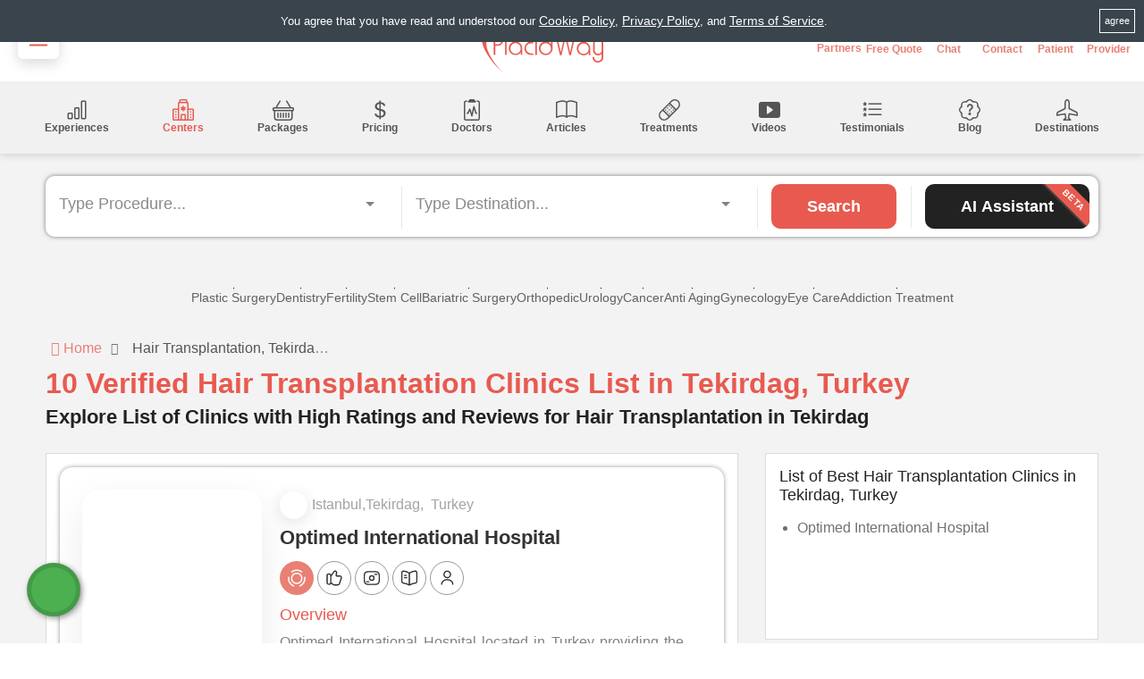

--- FILE ---
content_type: text/html; charset=UTF-8
request_url: https://www.placidway.com/search-medical-centers/Hair-Transplantation/Tekirdag+Turkey/1
body_size: 59633
content:

<!DOCTYPE html>
<html lang="en">
  <head data-lang="en">
  
    <!-- TrustBox script --> 
       <!-- <script type="text/javascript" src="//widget.trustpilot.com/bootstrap/v5/tp.widget.bootstrap.min.js" async></script>  -->
     <!-- End TrustBox script -->
    
        <!-- Hotjar Tracking Code for https://www.placidway.com/ -->
    <script>
      function loadHotJar(){
        (function(h,o,t,j,a,r){
            h.hj=h.hj||function(){(h.hj.q=h.hj.q||[]).push(arguments)};
            h._hjSettings={hjid:3543180,hjsv:6};
            a=o.getElementsByTagName('head')[0];
            r=o.createElement('script');r.async=1;
            r.src=t+h._hjSettings.hjid+j+h._hjSettings.hjsv;
            a.appendChild(r);
        })(window,document,'https://static.hotjar.com/c/hotjar-','.js?sv=');
      }
    </script>
        <!-- <script defer src="https://www.googletagmanager.com/gtag/js?id=G-9X5DDXQ9MZ"></script> -->
    <script>
      window.dataLayer = window.dataLayer || [];
      function gtag(){dataLayer.push(arguments);}
      gtag('js', new Date());

      gtag('config', 'G-9X5DDXQ9MZ');
    </script>
    <!-- <script>
      function loadGTM() {
        var gtmScript = document.createElement('script');
        gtmScript.src = 'https://www.googletagmanager.com/gtag/js?id=G-9X5DDXQ9MZ';
        gtmScript.async = true;
        document.head.appendChild(gtmScript);

        gtmScript.onload = function() {
          window.dataLayer = window.dataLayer || [];
          function gtag(){dataLayer.push(arguments);}
          gtag('js', new Date());
          gtag('config', 'G-9X5DDXQ9MZ');
        };
      }
    </script> -->

    <meta charset="UTF-8" />
    <meta http-equiv="X-UA-Compatible" content="IE=edge" />
    <meta name="viewport" content="width=device-width, initial-scale=1.0" />

    <!-- GOOGLE SITE VERIFICATION -->
    <meta name="google-site-verification" content="IuT9mnKzltXzvfVRK3P78Ou2pomkge3dq0qxiyAFL5g" />
    <meta name="p:domain_verify" content="62b407a43b89a00d493209d4bbcf9e3e" />
    <meta name="verify-v1" content="dznWrgiZRUDk8cjHWCUfDbRqlwMc9m7Jy4vah+ZQM5c=" />
    <meta name="verify-v1" content="U3rfoftlLtc4/hSTesG6Q/g7Q5NBqOuzZZ86XSj0ZAg=" />
    <meta name="y_key" content="c4be87e5a1b718bc" />
    <meta name="yandex-verification" content="5ec02bf4133cfc3b" />

    <!-- <meta name='dmca-site-verification' content='MW1rU3VXSC9NRzBpMkYzbjdaU0ZrZz090' /> -->

    <meta name='dmca-site-verification' content='MW1rU3VXSC9NRzBpMkYzbjdaU0ZrZz090' />    <!-- BING SITE VERIFICATION -->
    <meta name="msvalidate.01" content="F9345C5E7E1AEABC9481CB0B56E1FA65" />
    <!-- FACEBOOK DOMAIN VERIFICATION -->
    <meta name="facebook-domain-verification" content="kh2vxtrll9foj1rhp2pc2bcpfcp08i" />
    
    <!-- <link rel="preconnect" href="https://fonts.googleapis.com" />
    <link rel="preconnect" href="https://fonts.gstatic.com" crossorigin /> -->
    
    <!-- <link media="print" onload="this.media='all'" href="/widget/dist/jquery.convform.css" rel="stylesheet"/> -->
    <link media="print" onload="this.media='all'" href="/widget/demo.min.css?v=1.3" rel="stylesheet"/>
    <!-- <link
      media="print" onload="this.media='all'"
      href="https://fonts.googleapis.com/css2?family=Manrope:wght@400;500;600;700&display=swap"
      rel="stylesheet"
    /> -->
        <link rel="stylesheet" media="print" onload="this.media='all'" href="https://cdn.jsdelivr.net/npm/intl-tel-input@24.5.0/build/css/intlTelInput.min.css">
    <link rel="stylesheet" media="print" onload="this.media='all'" href="/frontend/custom-assets/selectize.css">
    <!-- <link media="print" onload="this.media='all'" rel="stylesheet" href="/frontend/custom-assets/intlTelInput_25.3.0.css"> -->
    <noscript>
      <!-- <link
        href="https://fonts.googleapis.com/css2?family=Manrope:wght@400;500;600;700&display=swap"
        rel="stylesheet"
      />
      <link rel="stylesheet" href="/frontend/custom-assets/search-page-chatbot.min.css?v=2.3">
      <link rel="stylesheet" href="https://cdn.jsdelivr.net/gh/lipis/flag-icons@7.0.0/css/flag-icons.min.css" />
      /> -->
      
      <link rel="stylesheet" href="https://cdn.jsdelivr.net/npm/intl-tel-input@24.5.0/build/css/intlTelInput.min.css">
      <link rel="stylesheet" href="/frontend/custom-assets/selectize.css">
      <link rel="stylesheet" href="/frontend/custom-assets/search-page-chatbot.min.css?v=1765286629">
      <!-- <link rel="stylesheet" href="https://cdn.jsdelivr.net/gh/lipis/flag-icons@7.0.0/css/flag-icons.min.css" /> -->
       <!-- telinput css -->
      <!-- <link rel="stylesheet" href="/frontend/custom-assets/intlTelInput_25.3.0.css"> -->
    </noscript>
    
    <link rel="stylesheet" media="print" onload="this.media='all'" href="/frontend/custom-assets/search-page-chatbot.min.css?v=1765286629">
    <link rel="preload" as="style" href="/frontend/includes/new-header/bootstrap-grid.min.css">
    <link rel="stylesheet" href="/frontend/includes/new-header/bootstrap-grid.min.css" />
    <!-- bootstrap 5 css add -->
    <!-- <link href="https://cdn.jsdelivr.net/npm/bootstrap@5.1.3/dist/css/bootstrap.min.css" rel="stylesheet" integrity="sha384-1BmE4kWBq78iYhFldvKuhfTAU6auU8tT94WrHftjDbrCEXSU1oBoqyl2QvZ6jIW3" crossorigin="anonymous"> -->
        <link rel="stylesheet" href="/frontend/includes/new-header/header.min.css?v=1761654506" />
        <link rel="stylesheet" href="/frontend/includes/new-header/detail-pages-utils.min.css?v=1762779774" />
    
        <link rel="preload" as="image" href="https://placidway.com/frontend/images/PlacidWay-logo.png" imagesrcset="https://placidway.com/frontend/images/PlacidWay-logo.png">

    <!-- bootstrap 5 js add -->
    <!-- <script src="https://cdn.jsdelivr.net/npm/bootstrap@5.1.3/dist/js/bootstrap.bundle.min.js" integrity="sha384-ka7Sk0Gln4gmtz2MlQnikT1wXgYsOg+OMhuP+IlRH9sENBO0LRn5q+8nbTov4+1p" crossorigin="anonymous"></script> -->
    <!-- SOCIAL SHARE WIDGET -->
    <!-- <script type="text/javascript" src="https://platform-api.sharethis.com/js/sharethis.js#property=65bb960c2c3e3c0012d51a31&product=sticky-share-buttons&source=platform" async="async"></script> -->
    

    <!-- GOOGLE ANALYTICS -->
    <!-- <script>
    window.addEventListener('DOMContentLoaded', function(){ 
      $('body,html').one('touchstart touchmove scroll mousemove mousedown DOMMouseScroll mousewheel keyup', function(){
          if(!$('body').hasClass('analyticsScriptLoaded')){

          }
      });
    });

    </script> -->

        <script type="application/ld+json"> 
			{
				"@context": "http://schema.org",
				"@type": "WebSite",
				"url": "https://www.placidway.com/",
				"name": "PlacidWay Medical Tourism",
				"alternateName": "PlacidWay Medical Tourism",
				"description": "PlacidWay is a global medical tourism marketplace that connects healthcare consumers with medical providers worldwide.",
				"publisher": {
					"@type": "Organization",
					"name": "PlacidWay Medical Tourism",
					"logo": {
					  "@type": "ImageObject",
					  "url": "https://www.placidway.com/frontend/images/PlacidWayLogo_160x160.jpg",
					  "width": 160,
					  "height": 160
					}
				}
			}
		</script><style>
    html {
        font-size: 62.5%;
    }

    .align-center {
        display: flex;
        justify-content: center;
    }


    @media (min-width:1600px) {
        h1 {
            font-size: 3.6rem;
        }

        h2 {
            font-size: 2.5rem;
        }

        h3 {
            font-size: 2.2rem;
        }

        body p {
            font-size: 1.6rem;
        }

        .anchor {
            font-size: 1.6rem;
        }
    }

    @media (min-width: 1600px) {
        html {
            font-size: 90.5% !important;
        }
    }

    main p span,
    strong,
    main section span {

        font-size: 1.6rem !important;
    }
</style>

<link rel="canonical" href="https://www.placidway.com/search-medical-centers/Hair-Transplantation/Tekirdag+Turkey/1" />



<!-- HTML5 shim and Respond.js for IE8 support of HTML5 elements and media queries -->
<!-- WARNING: Respond.js doesn't work if you view the page via file:// -->
<!--[if lt IE 9]>
      <script src="https://oss.maxcdn.com/html5shiv/3.7.2/html5shiv.min.js"></script>
      <script src="https://oss.maxcdn.com/respond/1.4.2/respond.min.js"></script>
    <![endif]-->



<!-- META  -->
<title>10 Certified Hair Transplantation Clinics in Tekirdag, Turkey</title>
<meta name="description" content="Discover 10+ highly rated Hair Transplantation clinics in Tekirdag, Turkey, based on verified patient experiences. Read reviews here." />
<meta name="keywords" content="Top Hair Transplantation Clinics in Tekirdag, Leading Hair Transplantation Centers in Turkey" />

<!-- OPEN GRAPH PROTOCOL -->
<meta property="og:title" content="10 Certified Hair Transplantation Clinics in Tekirdag, Turkey" />
<meta property="og:type" content="article" />
<meta property="og:url" content="https://www.placidway.com/search-medical-centers/Hair-Transplantation/Tekirdag+Turkey/1" />
<meta property="og:image" content="https://www.placidway.com/frontend/images/treatment/treatment_centers.png" />
<meta property="og:description" content="Discover 10+ highly rated Hair Transplantation clinics in Tekirdag, Turkey, based on verified patient experiences. Read reviews here." />

<link rel="preload" as="style" href="/frontend/custom-assets/search-page-styles.min.css?v=1763555308">
<link rel="stylesheet" href="/frontend/custom-assets/search-page-styles.min.css?v=1763555308">
<!-- <link rel="stylesheet" media="print" onload="this.media='all'" href="/frontend/custom-assets/search-page-chatbot.css?v=1.2"> -->
<!-- <link rel="stylesheet" media="print" onload="this.media='all'" href="/sales_process/includes/intlTelInput.min.css"> -->

<noscript>
    <link rel="stylesheet" href="/frontend/custom-assets/search-page-styles.min.css?v=1763555308">
    <!-- <link rel="stylesheet" href="/sales_process/includes/intlTelInput.min.css"> -->
</noscript>
<!-- slick slider css -->
 
    <link rel="stylesheet" href="/frontend/includes/new-header/detail-pages-css.min.css?v=1764589918" />

<link rel="preload" href="/sales_process/includes/slick.min.css" as="style" onload="this.rel='stylesheet'">
<link rel="preload" href="/sales_process/includes/slick-theme.min.css" as="style" onload="this.rel='stylesheet'"> 

<script type="application/ld+json">
						{
							"@context": "http://schema.org/",
							"@type": "Product",
							"name": "10 Certified Hair Transplantation Clinics in Tekirdag, Turkey",
							"description": "Top Hair Transplantation Clinics in Tekirdag, Leading Hair Transplantation Centers in Turkey",
							"aggregateRating": {
							"@type": "AggregateRating",
								"ratingValue" : "4.9",
								"bestRating" : 5,
								"ratingCount": "541"
							}
						}
						</script><style>
    .navigation-section {
    box-shadow: 0 0 10px rgba(0, 0, 0, .2);
}
@media (max-width: 485px) {
    #breadcrumbs {
        height: unset;
        padding-top: 0;
    }   
}
</style>
<script data-cfasync="false" nonce="6fa927ff-5dcc-4752-9192-f2fa76f98605">try{(function(w,d){!function(j,k,l,m){if(j.zaraz)console.error("zaraz is loaded twice");else{j[l]=j[l]||{};j[l].executed=[];j.zaraz={deferred:[],listeners:[]};j.zaraz._v="5874";j.zaraz._n="6fa927ff-5dcc-4752-9192-f2fa76f98605";j.zaraz.q=[];j.zaraz._f=function(n){return async function(){var o=Array.prototype.slice.call(arguments);j.zaraz.q.push({m:n,a:o})}};for(const p of["track","set","debug"])j.zaraz[p]=j.zaraz._f(p);j.zaraz.init=()=>{var q=k.getElementsByTagName(m)[0],r=k.createElement(m),s=k.getElementsByTagName("title")[0];s&&(j[l].t=k.getElementsByTagName("title")[0].text);j[l].x=Math.random();j[l].w=j.screen.width;j[l].h=j.screen.height;j[l].j=j.innerHeight;j[l].e=j.innerWidth;j[l].l=j.location.href;j[l].r=k.referrer;j[l].k=j.screen.colorDepth;j[l].n=k.characterSet;j[l].o=(new Date).getTimezoneOffset();if(j.dataLayer)for(const t of Object.entries(Object.entries(dataLayer).reduce((u,v)=>({...u[1],...v[1]}),{})))zaraz.set(t[0],t[1],{scope:"page"});j[l].q=[];for(;j.zaraz.q.length;){const w=j.zaraz.q.shift();j[l].q.push(w)}r.defer=!0;for(const x of[localStorage,sessionStorage])Object.keys(x||{}).filter(z=>z.startsWith("_zaraz_")).forEach(y=>{try{j[l]["z_"+y.slice(7)]=JSON.parse(x.getItem(y))}catch{j[l]["z_"+y.slice(7)]=x.getItem(y)}});r.referrerPolicy="origin";r.src="/cdn-cgi/zaraz/s.js?z="+btoa(encodeURIComponent(JSON.stringify(j[l])));q.parentNode.insertBefore(r,q)};["complete","interactive"].includes(k.readyState)?zaraz.init():j.addEventListener("DOMContentLoaded",zaraz.init)}}(w,d,"zarazData","script");window.zaraz._p=async d$=>new Promise(ea=>{if(d$){d$.e&&d$.e.forEach(eb=>{try{const ec=d.querySelector("script[nonce]"),ed=ec?.nonce||ec?.getAttribute("nonce"),ee=d.createElement("script");ed&&(ee.nonce=ed);ee.innerHTML=eb;ee.onload=()=>{d.head.removeChild(ee)};d.head.appendChild(ee)}catch(ef){console.error(`Error executing script: ${eb}\n`,ef)}});Promise.allSettled((d$.f||[]).map(eg=>fetch(eg[0],eg[1])))}ea()});zaraz._p({"e":["(function(w,d){})(window,document)"]});})(window,document)}catch(e){throw fetch("/cdn-cgi/zaraz/t"),e;};</script></head>


<body>
    <!-- HEADER -->
    
          <div id="cookie-container" style="min-height:50px;position: absolute;left:0;right:0;"></div>
        <header>
      <div class="header-container">
        <div class="heading-section">
          <div class="menu-container">
            <div class="menu-button" id="sidebar-open-button">
              <button aria-label="Sidebar Menu Open">
                <svg xmlns="http://www.w3.org/2000/svg" width="30" height="30" fill="#000" class="bi bi-list" viewBox="0 0 16 16">
                  <path fill-rule="evenodd" d="M2.5 12a.5.5 0 0 1 .5-.5h10a.5.5 0 0 1 0 1H3a.5.5 0 0 1-.5-.5zm0-4a.5.5 0 0 1 .5-.5h10a.5.5 0 0 1 0 1H3a.5.5 0 0 1-.5-.5zm0-4a.5.5 0 0 1 .5-.5h10a.5.5 0 0 1 0 1H3a.5.5 0 0 1-.5-.5z"/>
                </svg>
              </button>
            </div>
          </div>
          <div class="logo" style="height: 70.50px;min-height: 70.50px;">
            <a href="https://www.placidway.com">
              <img
                width="140"
                height="70.50"
                fetchpriority="high"
                style="height: 70.50px;min-height: 70.50px;"
                src="https://placidway.com/frontend/images/PlacidWay-logo-opt.png"          
                alt="Placidway Logo"
              />
            </a>
          </div>
                    <div class="mobile-nav">
            <nav> 
              <ul>
                                  <li class="navigation-item">
                    <div class="user-menu-new lang-menu notranslate" style="display: inline-block;margin: 0;padding-left:0;">
    <div class="user-name selected-lang">EN</div>
    <ul class="languages-menu">
        <!-- <li><a href="javascript:void(0)" class="change_lang" data-lang_id="en">English</a></li>
        <li><a href="javascript:void(0)" class="change_lang" data-lang_id="ar">Arabic</a></li>
        <li><a href="javascript:void(0)" class="change_lang" data-lang_id="zh-CN">Chinese (Simplified)</a></li>
        <li><a href="javascript:void(0)" class="change_lang" data-lang_id="zh-TW">Chinese (Traditional)</a></li>
        <li><a href="javascript:void(0)" class="change_lang" data-lang_id="fr">French</a></li>
        <li><a href="javascript:void(0)" class="change_lang" data-lang_id="de">German</a></li>
        <li><a href="javascript:void(0)" class="change_lang" data-lang_id="it">Italian</a></li>
        <li><a href="javascript:void(0)" class="change_lang" data-lang_id="ko">Korean</a></li>
        <li><a href="javascript:void(0)" class="change_lang" data-lang_id="ro">Romanian</a></li>
        <li><a href="javascript:void(0)" class="change_lang" data-lang_id="ru">Russian</a></li>
        <li><a href="javascript:void(0)" class="change_lang" data-lang_id="es">Spanish</a></li>
        <li><a href="javascript:void(0)" class="change_lang" data-lang_id="th">Thai</a></li>
        <li><a href="javascript:void(0)" class="change_lang" data-lang_id="tr">Turkish</a></li> -->
        <li><button  class="ctm-links change_lang" data-lang_id="en">English</button></li><li><button  class="ctm-links change_lang" data-lang_id="ar">Arabic</button></li><li><button  class="ctm-links change_lang" data-lang_id="zh-CN">Chinese (Simplified)</button></li><li><button  class="ctm-links change_lang" data-lang_id="zh-TW">Chinese (Traditional)</button></li><li><button  class="ctm-links change_lang" data-lang_id="fr">French</button></li><li><button  class="ctm-links change_lang" data-lang_id="de">German</button></li><li><button  class="ctm-links change_lang" data-lang_id="id">Indonesian</button></li><li><button  class="ctm-links change_lang" data-lang_id="it">Italian</button></li><li><button  class="ctm-links change_lang" data-lang_id="ja">Japanese</button></li><li><button  class="ctm-links change_lang" data-lang_id="ko">Korean</button></li><li><button  class="ctm-links change_lang" data-lang_id="ro">Romanian</button></li><li><button  class="ctm-links change_lang" data-lang_id="ru">Russian</button></li><li><button  class="ctm-links change_lang" data-lang_id="es">Spanish</button></li><li><button  class="ctm-links change_lang" data-lang_id="th">Thai</button></li><li><button  class="ctm-links change_lang" data-lang_id="tr">Turkish</button></li><li><button  class="ctm-links change_lang" data-lang_id="vi">Vietnamese</button></li><li><button  class="ctm-links change_lang" data-lang_id="en">English</button></li>    </ul>
</div>

<div data-lang="en" id="google_translate_element2" style="display:none;"></div>


<script type="text/javascript">

    function showLanguagePopup() {
        const popup = document.createElement("div");
        popup.id = "languagePopup";
        popup.innerHTML = `
            <div class="popup-content notranslate">
                <p>Would you like to continue in English or switch to English?</p>
                <button id="localLanguageButton">Continue in English</button>
                <button id="englishButton">Switch to English</button>
            </div>
        `;
        document.body.appendChild(popup);

        document.getElementById("englishButton").addEventListener("click", function() {
            $('.change_lang[data-lang_id="en"]').trigger('click');
            $('#languagePopup').remove();
        });
        document.getElementById("localLanguageButton").addEventListener("click", function() {
            $('.change_lang[data-lang_id="en"]').trigger('click');
            $('#languagePopup').remove();
        });
    }


</script>
<script type="text/javascript">
        function setTransCookie(key, value, expiry) {
            var expires = new Date();
            expires.setTime(expires.getTime() + (expiry * 24 * 60 * 60 * 1000));
            document.cookie = key + '=' + value + ';expires=' + expires.toUTCString() + ';path=/;domain=' + window.location.hostname;
        }
        function googleTranslateElementInit2() {
            new google.translate.TranslateElement({
                pageLanguage: 'en',
                includedLanguages: 'en,es,ar,ru,de,it,fr,zh-CN,zh-TW,ro,th,ko,tr,id,ja,vi',//'en,es,ar,ru,de,it,fr,zh-CN,zh-TW,ro,th,ko,tr',
                autoDisplay: false,
                //layout: google.translate.TranslateElement.InlineLayout.SIMPLE
            }, 'google_translate_element2');
            var removePopup = null;
            if(document.getElementById('goog-gt-tt')){
                removePopup = document.getElementById('goog-gt-tt');
            }
            if(removePopup){
                removePopup.parentNode.removeChild(removePopup);
            }
            if(document.querySelector('html').getAttribute('lang')){
                var lang_id = document.querySelector('html').getAttribute('lang');
                // $('.selected-lang').text(lang_id.toUpperCase());
                $('.selected-lang').text('EN');
            }
        //if(typeof window.localStorage.getItem('selected_lang') != 'undefined' && window.localStorage.getItem('selected_lang')){
            var translateSelect = document.querySelector('.goog-te-combo');
            if (translateSelect && 'en' != 'en') {
                translateSelect.value = 'en';
                translateSelect.dispatchEvent(new Event('change'));
            }

                    }
        // setTransCookie('googtrans', '/en/en',1);
        var translatingTimer = null;
        document.addEventListener("DOMContentLoaded", function(){
            setTimeout(function(){
                if(document.querySelector('html').getAttribute('lang')){
                    var lang_id = document.querySelector('html').getAttribute('lang');
                    // $('.selected-lang').text(lang_id.toUpperCase());
                    $('.selected-lang').text('EN');
                }
            },3000);
            $(document).on('click','.change_lang', function(){
                if(translatingTimer){
                    clearTimeout(translatingTimer);
                }
                if(typeof showSpinner != "undefined"){
                    showSpinner();
                }
                var selected_lang_id = $(this).attr('data-lang_id');
                doGTranslate('en|'+selected_lang_id);
                $('.selected-lang').text(selected_lang_id.toUpperCase());
                $('.lang-menu').removeClass('active');
                
                setTransCookie('user_selected_lang', selected_lang_id,7);
                
                translatingTimer = setTimeout(function(){
                    if(document.querySelector('html').getAttribute('lang')){
                        var lang_id = document.querySelector('html').getAttribute('lang');
                        if(lang_id == 'auto'){lang_id = 'en';}
                        $('.selected-lang').text(lang_id.toUpperCase());
                    }
                    if(typeof hideSpinner != "undefined"){
                        hideSpinner();
                    }
                },3000);
                
            });
            $('.user-menu-new').on('click', function () {
                $(this).toggleClass('active')
            });
        });
</script>
<!-- <script defer type="text/javascript" src="https://translate.google.com/translate_a/element.js?cb=googleTranslateElementInit2"></script> -->

<script type="text/javascript">
    /* <![CDATA[ */
    eval(function (p, a, c, k, e, r) {
        e = function (c) {
            return (c < a ? '' : e(parseInt(c / a))) + ((c = c % a) > 35 ? String.fromCharCode(c + 29) : c.toString(36))
        };
        if (!''.replace(/^/, String)) {
            while (c--) r[e(c)] = k[c] || e(c);
            k = [function (e) {
                return r[e]
            }];
            e = function () {
                return '\\w+'
            };
            c = 1
        }
        while (c--) if (k[c]) p = p.replace(new RegExp('\\b' + e(c) + '\\b', 'g'), k[c]);
        return p
    }('6 7(a,b){n{4(2.9){3 c=2.9("o");c.p(b,f,f);a.q(c)}g{3 c=2.r();a.s(\'t\'+b,c)}}u(e){}}6 h(a){4(a.8)a=a.8;4(a==\'\')v;3 b=a.w(\'|\')[1];3 c;3 d=2.x(\'y\');z(3 i=0;i<d.5;i++)4(d[i].A==\'B-C-D\')c=d[i];4(2.j(\'k\')==E||2.j(\'k\').l.5==0||c.5==0||c.l.5==0){F(6(){h(a)},G)}g{c.8=b;7(c,\'m\');7(c,\'m\')}}', 43, 43, '||document|var|if|length|function|GTranslateFireEvent|value|createEvent||||||true|else|doGTranslate||getElementById|google_translate_element2|innerHTML|change|try|HTMLEvents|initEvent|dispatchEvent|createEventObject|fireEvent|on|catch|return|split|getElementsByTagName|select|for|className|goog|te|combo|null|setTimeout|500'.split('|'), 0, {}))
    /* ]]> */
</script>

<style>
.skiptranslate{
    display: none!important;
}
/*@font-face {
    font-family: fontawesome;
    src: url(/frontend/listeo-template/fonts/fontawesome-webfont.eot?v=4.7.0);
    src: url(/frontend/listeo-template/fonts/fontawesome-webfont.eot?#iefix&v=4.7.0) format('embedded-opentype'),url(/frontend/listeo-template/fonts/fontawesome-webfont.woff2?v=4.7.0) format('woff2'),url(/frontend/listeo-template/fonts/fontawesome-webfont.woff?v=4.7.0) format('woff'),url(/frontend/listeo-template/fonts/fontawesome-webfont.ttf?v=4.7.0) format('truetype'),url(/frontend/listeo-template/fonts/fontawesome-webfont.svg?v=4.7.0#fontawesomeregular) format('svg');
    font-weight: 400;
    font-style: normal;
    font-display: swap
}*/
    
/* Language Translator CSS */
.selected-lang{
    cursor: pointer;
}
.languages-menu li{
    display: block!important;
    margin: 0!important;
}
.lang-menu.active .languages-menu li a {
    width: 100%;
    padding: 5px 10px!important;
    display: block;
    font-weight: 100;
    border-bottom: 1px solid #e5e5e5;
    transition: .5s;
}
ul.languages-menu{
    padding: 0;
    list-style: none;
    background: white;
    text-align: left;
    min-width: 210px;
    box-shadow: 0 6px 21px 3px rgb(0 0 0/10%)!important;
}
.user-menu-new ul {
    position: absolute;
}
.lang-menu {
    position: relative;
    padding: 0;
    text-align: right;
    max-height: 100%;
}
.lang-menu .change_lang{
  color: #696969!important;
  width: 100%;
}
.lang-menu .change_lang:hover{
  background-color: #ededed;
  color: #082b68!important;
}
.lang-menu .change_lang:active {
    background-color: #b2b2b2;
    color: #00399c!important;
}

.lang-menu.active .languages-menu {
    display: block;
}

.lang-menu.active .user-name:after {
    content: "\f106";
}

a.gflag {
  vertical-align: middle;
  font-size: 15px;
  padding: 0px;
  background-repeat: no-repeat;
  background-image: url(//gtranslate.net/flags/16.png);
}
a.gflag img {
  border: 0;
}
a.gflag:hover {
  background-image: url(//gtranslate.net/flags/16a.png);
}
#goog-gt-tt {
  display: none !important;
}
.goog-te-banner-frame {
  display: none !important;
}
.goog-te-menu-value:hover {
  text-decoration: none !important;
}
body {
  top: 0 !important;
}
#google_translate_element2{
  display: none !important;
}
.user-menu-new .user-name:after{
    width: 13.09px;
    height: 28.94px;
    min-width: 10.94px;
    min-height: 27px;
    margin-left: 6px;
    display: inline-block;
    content: "\f107";
    font-family: "fontawesome";
}
@media (max-width: 991px){
    .lang-menu{
        max-width: 71px;
    }
    .lang-menu, .sign-in.text-right {
        text-align: right;
        padding-left:0;
    }
    .sign-in.text-right {
        position: relative;
        display: inline-block;
        vertical-align: top;
        margin-right: 0;
    }
    ul.languages-menu{
        right: 0;
    }
}
.hidden-md.hidden-lg.hidden-xlg.mobile-header-fixed{
    max-width: 100vw;
}

.goog-te-spinner-path {
    stroke-dasharray:  unset!important;
    stroke-dashoffset: unset!important;
    animation:  unset!important;
    transition:  unset!important;
}
.lang-menu .languages-menu {
    display: none;
}
.user-menu-new .lang-menu {
    height: 100%;
}


/* Popup container */
#languagePopup {
    position: fixed;
    top: 0;
    left: 0;
    width: 100%;
    height: 100%;
    background: rgba(0, 0, 0, 0.6);
    display: flex;
    justify-content: center;
    align-items: center;
    z-index: 99999;
}

/* Popup content */
#languagePopup .popup-content {
    background: #ffffff;
    padding: 20px;
    border-radius: 8px;
    width: 360px;
    text-align: center;
    box-shadow: 0 4px 10px rgba(0, 0, 0, 0.1);
    animation: fadeIn 0.3s ease-in-out;
}

/* Fade-in animation */
@keyframes fadeIn {
    from {
        opacity: 0;
        transform: translateY(-20px);
    }
    to {
        opacity: 1;
        transform: translateY(0);
    }
}

/* Popup text */
#languagePopup .popup-content p {
    font-size: 16px;
    color: #333333;
    margin-bottom: 20px;
    line-height: 1.5;
}

/* Buttons */
#languagePopup .popup-content button {
    background-color: #007BFF;
    color: #ffffff;
    border: none;
    padding: 10px 10px;
    border-radius: 4px;
    font-size: 16px;
    cursor: pointer;
    transition: background-color 0.3s ease-in-out;
    margin: 5px;
}

#languagePopup .popup-content button:hover {
    background-color: #0056b3;
}

#languagePopup .popup-content button:focus {
    outline: none;
    box-shadow: 0 0 0 3px rgba(0, 123, 255, 0.5);
}

/* Media query for responsiveness */
@media (max-width: 600px) {
    #languagePopup .popup-content {
        width: 90%;
        padding: 15px;
    }
    #languagePopup .popup-content p {
        font-size: 14px;
    }
    #languagePopup .popup-content button {
        font-size: 14px;
        padding: 8px 16px;
    }
    body{
        line-height: 1.42857143;
    }
}

@media (max-width:400px){
    #languagePopup .popup-content button {
        font-size: 13px;
        padding: 7px 8px;
    }
}


</style>                  </li>
                  <li class="navigation-item partners-link">
                    <a class="link" href="https://www.placidway.com/partners" style="display:flex;flex-direction: column;align-items:center;gap:0.3rem;color:var(--dark-blue);" >
                    <svg xmlns="http://www.w3.org/2000/svg" viewBox="0 0 640 512"><!--!Font Awesome Free 6.5.1 by @fontawesome - https://fontawesome.com License - https://fontawesome.com/license/free Copyright 2024 Fonticons, Inc.--><path d="M272.2 64.6l-51.1 51.1c-15.3 4.2-29.5 11.9-41.5 22.5L153 161.9C142.8 171 129.5 176 115.8 176H96V304c20.4 .6 39.8 8.9 54.3 23.4l35.6 35.6 7 7 0 0L219.9 397c6.2 6.2 16.4 6.2 22.6 0c1.7-1.7 3-3.7 3.7-5.8c2.8-7.7 9.3-13.5 17.3-15.3s16.4 .6 22.2 6.5L296.5 393c11.6 11.6 30.4 11.6 41.9 0c5.4-5.4 8.3-12.3 8.6-19.4c.4-8.8 5.6-16.6 13.6-20.4s17.3-3 24.4 2.1c9.4 6.7 22.5 5.8 30.9-2.6c9.4-9.4 9.4-24.6 0-33.9L340.1 243l-35.8 33c-27.3 25.2-69.2 25.6-97 .9c-31.7-28.2-32.4-77.4-1.6-106.5l70.1-66.2C303.2 78.4 339.4 64 377.1 64c36.1 0 71 13.3 97.9 37.2L505.1 128H544h40 40c8.8 0 16 7.2 16 16V352c0 17.7-14.3 32-32 32H576c-11.8 0-22.2-6.4-27.7-16H463.4c-3.4 6.7-7.9 13.1-13.5 18.7c-17.1 17.1-40.8 23.8-63 20.1c-3.6 7.3-8.5 14.1-14.6 20.2c-27.3 27.3-70 30-100.4 8.1c-25.1 20.8-62.5 19.5-86-4.1L159 404l-7-7-35.6-35.6c-5.5-5.5-12.7-8.7-20.4-9.3C96 369.7 81.6 384 64 384H32c-17.7 0-32-14.3-32-32V144c0-8.8 7.2-16 16-16H56 96h19.8c2 0 3.9-.7 5.3-2l26.5-23.6C175.5 77.7 211.4 64 248.7 64H259c4.4 0 8.9 .2 13.2 .6zM544 320V176H496c-5.9 0-11.6-2.2-15.9-6.1l-36.9-32.8c-18.2-16.2-41.7-25.1-66.1-25.1c-25.4 0-49.8 9.7-68.3 27.1l-70.1 66.2c-10.3 9.8-10.1 26.3 .5 35.7c9.3 8.3 23.4 8.1 32.5-.3l71.9-66.4c9.7-9 24.9-8.4 33.9 1.4s8.4 24.9-1.4 33.9l-.8 .8 74.4 74.4c10 10 16.5 22.3 19.4 35.1H544zM64 336a16 16 0 1 0 -32 0 16 16 0 1 0 32 0zm528 16a16 16 0 1 0 0-32 16 16 0 1 0 0 32z"/></svg>
                      <span>Partners</span>
                    </a>
                  </li>
                                
                <li class="navigation-item request-info-btn">
                  <a class="link" href="/request-info" style="display:flex;flex-direction: column;align-items:center;gap:0.3rem;color:var(--dark-blue);" >
                    <svg
                      xmlns="http://www.w3.org/2000/svg"
                      width="20"
                      height="20"
                      fill="currentColor"
                      class="bi bi-info-circle"
                      viewBox="0 0 16 16"
                    >
                      <path
                        d="M8 15A7 7 0 1 1 8 1a7 7 0 0 1 0 14zm0 1A8 8 0 1 0 8 0a8 8 0 0 0 0 16z"
                      />
                      <path
                        d="m8.93 6.588-2.29.287-.082.38.45.083c.294.07.352.176.288.469l-.738 3.468c-.194.897.105 1.319.808 1.319.545 0 1.178-.252 1.465-.598l.088-.416c-.2.176-.492.246-.686.246-.275 0-.375-.193-.304-.533L8.93 6.588zM9 4.5a1 1 0 1 1-2 0 1 1 0 0 1 2 0z"
                      />
                    </svg>
                    <span>Free Quote</span>
                  </a>
                </li>

                                <li class="navigation-item request-info-btn">
                  <a href="#" class="placidway-chatbot">
                    <svg
                      xmlns="http://www.w3.org/2000/svg"
                      width="20"
                      height="20"
                      fill="currentColor"
                      class="bi bi-chat-text"
                      viewBox="0 0 16 16"
                    >
                      <path
                        d="M2.678 11.894a1 1 0 0 1 .287.801 10.97 10.97 0 0 1-.398 2c1.395-.323 2.247-.697 2.634-.893a1 1 0 0 1 .71-.074A8.06 8.06 0 0 0 8 14c3.996 0 7-2.807 7-6 0-3.192-3.004-6-7-6S1 4.808 1 8c0 1.468.617 2.83 1.678 3.894zm-.493 3.905a21.682 21.682 0 0 1-.713.129c-.2.032-.352-.176-.273-.362a9.68 9.68 0 0 0 .244-.637l.003-.01c.248-.72.45-1.548.524-2.319C.743 11.37 0 9.76 0 8c0-3.866 3.582-7 8-7s8 3.134 8 7-3.582 7-8 7a9.06 9.06 0 0 1-2.347-.306c-.52.263-1.639.742-3.468 1.105z"
                      />
                      <path
                        d="M4 5.5a.5.5 0 0 1 .5-.5h7a.5.5 0 0 1 0 1h-7a.5.5 0 0 1-.5-.5zM4 8a.5.5 0 0 1 .5-.5h7a.5.5 0 0 1 0 1h-7A.5.5 0 0 1 4 8zm0 2.5a.5.5 0 0 1 .5-.5h4a.5.5 0 0 1 0 1h-4a.5.5 0 0 1-.5-.5z"
                      />
                    </svg>
                    <div class="link" style="color:unset;display:inline-flex;"><span>Chat</span></div>
                  </a>
                </li>

                
                  <li class="navigation-item request-info-btn">
                    <a rel="noindex" class="link" href="/contact/contact-us.php" style="display:flex;flex-direction: column;align-items:center;gap:0.3rem;color:var(--dark-blue);" >
                      <svg
                        class="no-pointer-events"
                        xmlns="http://www.w3.org/2000/svg"
                        width="20"
                        height="20"
                        fill="currentColor"
                        class="bi bi-envelope"
                        viewBox="0 0 16 16"
                      >
                        <path
                          d="M0 4a2 2 0 0 1 2-2h12a2 2 0 0 1 2 2v8a2 2 0 0 1-2 2H2a2 2 0 0 1-2-2V4Zm2-1a1 1 0 0 0-1 1v.217l7 4.2 7-4.2V4a1 1 0 0 0-1-1H2Zm13 2.383-4.708 2.825L15 11.105V5.383Zm-.034 6.876-5.64-3.471L8 9.583l-1.326-.795-5.64 3.47A1 1 0 0 0 2 13h12a1 1 0 0 0 .966-.741ZM1 11.105l4.708-2.897L1 5.383v5.722Z"
                        />
                      </svg>
                      <span>Contact</span>
                    </a>
                  </li>
                                
                
                
                                  

                  <li class="navigation-item request-info-btn">
                    <a href="/Medical-Tourism-Patients/Login">
                      <svg xmlns="http://www.w3.org/2000/svg" width="20" height="20" fill="currentColor" class="bi bi-person" viewBox="0 0 16 16">
                        <path d="M8 8a3 3 0 1 0 0-6 3 3 0 0 0 0 6Zm2-3a2 2 0 1 1-4 0 2 2 0 0 1 4 0Zm4 8c0 1-1 1-1 1H3s-1 0-1-1 1-4 6-4 6 3 6 4Zm-1-.004c-.001-.246-.154-.986-.832-1.664C11.516 10.68 10.289 10 8 10c-2.29 0-3.516.68-4.168 1.332-.678.678-.83 1.418-.832 1.664h10Z"/>
                      </svg>
                      <div class="link" style="color:unset;display:inline-flex;"><span>Patient</span></div>
                    </a>
                  </li>
                
                                  <li class="navigation-item request-info-btn">
                    <a href="https://www.placidway.com/Medical-Tourism-Providers">
                      <svg xmlns="http://www.w3.org/2000/svg" width="20" height="20" fill="currentColor" class="bi bi-hospital" viewBox="0 0 16 16">
                        <path d="M8.5 5.034v1.1l.953-.55.5.867L9 7l.953.55-.5.866-.953-.55v1.1h-1v-1.1l-.953.55-.5-.866L7 7l-.953-.55.5-.866.953.55v-1.1h1ZM13.25 9a.25.25 0 0 0-.25.25v.5c0 .138.112.25.25.25h.5a.25.25 0 0 0 .25-.25v-.5a.25.25 0 0 0-.25-.25h-.5ZM13 11.25a.25.25 0 0 1 .25-.25h.5a.25.25 0 0 1 .25.25v.5a.25.25 0 0 1-.25.25h-.5a.25.25 0 0 1-.25-.25v-.5Zm.25 1.75a.25.25 0 0 0-.25.25v.5c0 .138.112.25.25.25h.5a.25.25 0 0 0 .25-.25v-.5a.25.25 0 0 0-.25-.25h-.5Zm-11-4a.25.25 0 0 0-.25.25v.5c0 .138.112.25.25.25h.5A.25.25 0 0 0 3 9.75v-.5A.25.25 0 0 0 2.75 9h-.5Zm0 2a.25.25 0 0 0-.25.25v.5c0 .138.112.25.25.25h.5a.25.25 0 0 0 .25-.25v-.5a.25.25 0 0 0-.25-.25h-.5ZM2 13.25a.25.25 0 0 1 .25-.25h.5a.25.25 0 0 1 .25.25v.5a.25.25 0 0 1-.25.25h-.5a.25.25 0 0 1-.25-.25v-.5Z"/>
                        <path d="M5 1a1 1 0 0 1 1-1h4a1 1 0 0 1 1 1v1a1 1 0 0 1 1 1v4h3a1 1 0 0 1 1 1v7a1 1 0 0 1-1 1H1a1 1 0 0 1-1-1V8a1 1 0 0 1 1-1h3V3a1 1 0 0 1 1-1V1Zm2 14h2v-3H7v3Zm3 0h1V3H5v12h1v-3a1 1 0 0 1 1-1h2a1 1 0 0 1 1 1v3Zm0-14H6v1h4V1Zm2 7v7h3V8h-3Zm-8 7V8H1v7h3Z"/>
                      </svg>
                      <div class="link" style="color:unset;display:inline-flex;"><span>Provider</span></div>
                    </a>
                  </li>
                                
                              </ul>
            </nav>
          </div>
        </div>
        <div class="navigation-section">
          <nav>
            <ul class="nav-list">
              <li>
                <a class="nav-link " href="https://www.placidway.com/experience-landing/">
                  <svg
                    xmlns="http://www.w3.org/2000/svg"
                    width="24"
                    height="24"
                    fill="currentColor"
                    class="bi bi-bar-chart"
                    viewBox="0 0 16 16"
                  >
                    <path
                      d="M4 11H2v3h2v-3zm5-4H7v7h2V7zm5-5v12h-2V2h2zm-2-1a1 1 0 0 0-1 1v12a1 1 0 0 0 1 1h2a1 1 0 0 0 1-1V2a1 1 0 0 0-1-1h-2zM6 7a1 1 0 0 1 1-1h2a1 1 0 0 1 1 1v7a1 1 0 0 1-1 1H7a1 1 0 0 1-1-1V7zm-5 4a1 1 0 0 1 1-1h2a1 1 0 0 1 1 1v3a1 1 0 0 1-1 1H2a1 1 0 0 1-1-1v-3z"
                    />
                  </svg>

                  <span>Experiences</span>
                </a>
              </li>
              <li>
                <a class="nav-link active" href="https://www.placidway.com/search-medical-centers/All/All/1">
                  <svg
                    xmlns="http://www.w3.org/2000/svg"
                    width="24"
                    height="24"
                    fill="currentColor"
                    class="bi bi-hospital"
                    viewBox="0 0 16 16"
                  >
                    <path
                      d="M8.5 5.034v1.1l.953-.55.5.867L9 7l.953.55-.5.866-.953-.55v1.1h-1v-1.1l-.953.55-.5-.866L7 7l-.953-.55.5-.866.953.55v-1.1h1ZM13.25 9a.25.25 0 0 0-.25.25v.5c0 .138.112.25.25.25h.5a.25.25 0 0 0 .25-.25v-.5a.25.25 0 0 0-.25-.25h-.5ZM13 11.25a.25.25 0 0 1 .25-.25h.5a.25.25 0 0 1 .25.25v.5a.25.25 0 0 1-.25.25h-.5a.25.25 0 0 1-.25-.25v-.5Zm.25 1.75a.25.25 0 0 0-.25.25v.5c0 .138.112.25.25.25h.5a.25.25 0 0 0 .25-.25v-.5a.25.25 0 0 0-.25-.25h-.5Zm-11-4a.25.25 0 0 0-.25.25v.5c0 .138.112.25.25.25h.5A.25.25 0 0 0 3 9.75v-.5A.25.25 0 0 0 2.75 9h-.5Zm0 2a.25.25 0 0 0-.25.25v.5c0 .138.112.25.25.25h.5a.25.25 0 0 0 .25-.25v-.5a.25.25 0 0 0-.25-.25h-.5ZM2 13.25a.25.25 0 0 1 .25-.25h.5a.25.25 0 0 1 .25.25v.5a.25.25 0 0 1-.25.25h-.5a.25.25 0 0 1-.25-.25v-.5Z"
                    />
                    <path
                      d="M5 1a1 1 0 0 1 1-1h4a1 1 0 0 1 1 1v1a1 1 0 0 1 1 1v4h3a1 1 0 0 1 1 1v7a1 1 0 0 1-1 1H1a1 1 0 0 1-1-1V8a1 1 0 0 1 1-1h3V3a1 1 0 0 1 1-1V1Zm2 14h2v-3H7v3Zm3 0h1V3H5v12h1v-3a1 1 0 0 1 1-1h2a1 1 0 0 1 1 1v3Zm0-14H6v1h4V1Zm2 7v7h3V8h-3Zm-8 7V8H1v7h3Z"
                    />
                  </svg>
                  
                  <span>Centers</span>
                </a>
              </li>
              <li>
                <a class="nav-link " href="https://www.placidway.com/search-medical-packages/All/All/1">
                  <svg
                    xmlns="http://www.w3.org/2000/svg"
                    width="24"
                    height="24"
                    fill="currentColor"
                    class="bi bi-basket"
                    viewBox="0 0 16 16"
                  >
                    <path
                      d="M5.757 1.071a.5.5 0 0 1 .172.686L3.383 6h9.234L10.07 1.757a.5.5 0 1 1 .858-.514L13.783 6H15a1 1 0 0 1 1 1v1a1 1 0 0 1-1 1v4.5a2.5 2.5 0 0 1-2.5 2.5h-9A2.5 2.5 0 0 1 1 13.5V9a1 1 0 0 1-1-1V7a1 1 0 0 1 1-1h1.217L5.07 1.243a.5.5 0 0 1 .686-.172zM2 9v4.5A1.5 1.5 0 0 0 3.5 15h9a1.5 1.5 0 0 0 1.5-1.5V9H2zM1 7v1h14V7H1zm3 3a.5.5 0 0 1 .5.5v3a.5.5 0 0 1-1 0v-3A.5.5 0 0 1 4 10zm2 0a.5.5 0 0 1 .5.5v3a.5.5 0 0 1-1 0v-3A.5.5 0 0 1 6 10zm2 0a.5.5 0 0 1 .5.5v3a.5.5 0 0 1-1 0v-3A.5.5 0 0 1 8 10zm2 0a.5.5 0 0 1 .5.5v3a.5.5 0 0 1-1 0v-3a.5.5 0 0 1 .5-.5zm2 0a.5.5 0 0 1 .5.5v3a.5.5 0 0 1-1 0v-3a.5.5 0 0 1 .5-.5z"
                    />
                  </svg>                  
                  <span>Packages</span>
                </a>
              </li>
              <li>
                <a class="nav-link" href="https://www.placidway.com/find-cost-search/">
                  <svg
                    xmlns="http://www.w3.org/2000/svg"
                    width="24"
                    height="24"
                    fill="currentColor"
                    class="bi bi-currency-dollar"
                    viewBox="0 0 16 16"
                  >
                    <path
                      d="M4 10.781c.148 1.667 1.513 2.85 3.591 3.003V15h1.043v-1.216c2.27-.179 3.678-1.438 3.678-3.3 0-1.59-.947-2.51-2.956-3.028l-.722-.187V3.467c1.122.11 1.879.714 2.07 1.616h1.47c-.166-1.6-1.54-2.748-3.54-2.875V1H7.591v1.233c-1.939.23-3.27 1.472-3.27 3.156 0 1.454.966 2.483 2.661 2.917l.61.162v4.031c-1.149-.17-1.94-.8-2.131-1.718H4zm3.391-3.836c-1.043-.263-1.6-.825-1.6-1.616 0-.944.704-1.641 1.8-1.828v3.495l-.2-.05zm1.591 1.872c1.287.323 1.852.859 1.852 1.769 0 1.097-.826 1.828-2.2 1.939V8.73l.348.086z"
                    />
                  </svg>
                  <span>
                  Pricing                  </span>
                </a>
              </li>
              <li>
                <a class="nav-link " href="https://www.placidway.com/search-medical-doctors/All/All/1">
                  <svg
                    xmlns="http://www.w3.org/2000/svg"
                    width="24"
                    height="24"
                    fill="currentColor"
                    class="bi bi-clipboard2-pulse"
                    viewBox="0 0 16 16"
                  >
                    <path
                      d="M9.5 0a.5.5 0 0 1 .5.5.5.5 0 0 0 .5.5.5.5 0 0 1 .5.5V2a.5.5 0 0 1-.5.5h-5A.5.5 0 0 1 5 2v-.5a.5.5 0 0 1 .5-.5.5.5 0 0 0 .5-.5.5.5 0 0 1 .5-.5h3Z"
                    />
                    <path
                      d="M3 2.5a.5.5 0 0 1 .5-.5H4a.5.5 0 0 0 0-1h-.5A1.5 1.5 0 0 0 2 2.5v12A1.5 1.5 0 0 0 3.5 16h9a1.5 1.5 0 0 0 1.5-1.5v-12A1.5 1.5 0 0 0 12.5 1H12a.5.5 0 0 0 0 1h.5a.5.5 0 0 1 .5.5v12a.5.5 0 0 1-.5.5h-9a.5.5 0 0 1-.5-.5v-12Z"
                    />
                    <path
                      d="M9.979 5.356a.5.5 0 0 0-.968.04L7.92 10.49l-.94-3.135a.5.5 0 0 0-.926-.08L4.69 10H4.5a.5.5 0 0 0 0 1H5a.5.5 0 0 0 .447-.276l.936-1.873 1.138 3.793a.5.5 0 0 0 .968-.04L9.58 7.51l.94 3.135A.5.5 0 0 0 11 11h.5a.5.5 0 0 0 0-1h-.128L9.979 5.356Z"
                    />
                  </svg>                  
                  <span>Doctors</span>
                </a>
              </li>
              <li>
                <a class="nav-link " href="https://www.placidway.com/search-medical-articles/All/All/1">
                  <svg
                    xmlns="http://www.w3.org/2000/svg"
                    width="24"
                    height="24"
                    fill="currentColor"
                    class="bi bi-book"
                    viewBox="0 0 16 16"
                  >
                    <path
                      d="M1 2.828c.885-.37 2.154-.769 3.388-.893 1.33-.134 2.458.063 3.112.752v9.746c-.935-.53-2.12-.603-3.213-.493-1.18.12-2.37.461-3.287.811V2.828zm7.5-.141c.654-.689 1.782-.886 3.112-.752 1.234.124 2.503.523 3.388.893v9.923c-.918-.35-2.107-.692-3.287-.81-1.094-.111-2.278-.039-3.213.492V2.687zM8 1.783C7.015.936 5.587.81 4.287.94c-1.514.153-3.042.672-3.994 1.105A.5.5 0 0 0 0 2.5v11a.5.5 0 0 0 .707.455c.882-.4 2.303-.881 3.68-1.02 1.409-.142 2.59.087 3.223.877a.5.5 0 0 0 .78 0c.633-.79 1.814-1.019 3.222-.877 1.378.139 2.8.62 3.681 1.02A.5.5 0 0 0 16 13.5v-11a.5.5 0 0 0-.293-.455c-.952-.433-2.48-.952-3.994-1.105C10.413.809 8.985.936 8 1.783z"
                    />
                  </svg>                  
                  <span>Articles</span>
                </a>
              </li>
              <li>
                <a class="nav-link " href="https://www.placidway.com/search-medical-treatments/All/1">
                  <svg
                    xmlns="http://www.w3.org/2000/svg"
                    width="24"
                    height="24"
                    fill="currentColor"
                    class="bi bi-bandaid"
                    viewBox="0 0 16 16"
                  >
                    <path
                      d="M14.121 1.879a3 3 0 0 0-4.242 0L8.733 3.026l4.261 4.26 1.127-1.165a3 3 0 0 0 0-4.242ZM12.293 8 8.027 3.734 3.738 8.031 8 12.293 12.293 8Zm-5.006 4.994L3.03 8.737 1.879 9.88a3 3 0 0 0 4.241 4.24l.006-.006 1.16-1.121ZM2.679 7.676l6.492-6.504a4 4 0 0 1 5.66 5.653l-1.477 1.529-5.006 5.006-1.523 1.472a4 4 0 0 1-5.653-5.66l.001-.002 1.505-1.492.001-.002Z"
                    />
                    <path
                      d="M5.56 7.646a.5.5 0 1 1-.706.708.5.5 0 0 1 .707-.708Zm1.415-1.414a.5.5 0 1 1-.707.707.5.5 0 0 1 .707-.707ZM8.39 4.818a.5.5 0 1 1-.708.707.5.5 0 0 1 .707-.707Zm0 5.657a.5.5 0 1 1-.708.707.5.5 0 0 1 .707-.707ZM9.803 9.06a.5.5 0 1 1-.707.708.5.5 0 0 1 .707-.707Zm1.414-1.414a.5.5 0 1 1-.706.708.5.5 0 0 1 .707-.708ZM6.975 9.06a.5.5 0 1 1-.707.708.5.5 0 0 1 .707-.707ZM8.39 7.646a.5.5 0 1 1-.708.708.5.5 0 0 1 .707-.708Zm1.413-1.414a.5.5 0 1 1-.707.707.5.5 0 0 1 .707-.707Z"
                    />
                  </svg>                  
                  <span>Treatments</span>
                </a>
              </li>
              <li>
                <a class="nav-link " href="https://www.placidway.com/search-medical-videos/All/All/1">
                  <svg
                    xmlns="http://www.w3.org/2000/svg"
                    width="24"
                    height="24"
                    fill="currentColor"
                    class="bi bi-play-btn-fill"
                    viewBox="0 0 16 16"
                  >
                    <path
                      d="M0 12V4a2 2 0 0 1 2-2h12a2 2 0 0 1 2 2v8a2 2 0 0 1-2 2H2a2 2 0 0 1-2-2zm6.79-6.907A.5.5 0 0 0 6 5.5v5a.5.5 0 0 0 .79.407l3.5-2.5a.5.5 0 0 0 0-.814l-3.5-2.5z"
                    />
                  </svg>                  
                  <span>Videos</span>
                </a>
              </li>
              <li>
                <a class="nav-link " href="https://www.placidway.com/search-medical-testimonials/All/All/1">
                  <svg
                    xmlns="http://www.w3.org/2000/svg"
                    width="24"
                    height="24"
                    fill="currentColor"
                    class="bi bi-list-stars"
                    viewBox="0 0 16 16"
                  >
                    <path
                      fill-rule="evenodd"
                      d="M5 11.5a.5.5 0 0 1 .5-.5h9a.5.5 0 0 1 0 1h-9a.5.5 0 0 1-.5-.5zm0-4a.5.5 0 0 1 .5-.5h9a.5.5 0 0 1 0 1h-9a.5.5 0 0 1-.5-.5zm0-4a.5.5 0 0 1 .5-.5h9a.5.5 0 0 1 0 1h-9a.5.5 0 0 1-.5-.5z"
                    />
                    <path
                      d="M2.242 2.194a.27.27 0 0 1 .516 0l.162.53c.035.115.14.194.258.194h.551c.259 0 .37.333.164.493l-.468.363a.277.277 0 0 0-.094.3l.173.569c.078.256-.213.462-.423.3l-.417-.324a.267.267 0 0 0-.328 0l-.417.323c-.21.163-.5-.043-.423-.299l.173-.57a.277.277 0 0 0-.094-.299l-.468-.363c-.206-.16-.095-.493.164-.493h.55a.271.271 0 0 0 .259-.194l.162-.53zm0 4a.27.27 0 0 1 .516 0l.162.53c.035.115.14.194.258.194h.551c.259 0 .37.333.164.493l-.468.363a.277.277 0 0 0-.094.3l.173.569c.078.255-.213.462-.423.3l-.417-.324a.267.267 0 0 0-.328 0l-.417.323c-.21.163-.5-.043-.423-.299l.173-.57a.277.277 0 0 0-.094-.299l-.468-.363c-.206-.16-.095-.493.164-.493h.55a.271.271 0 0 0 .259-.194l.162-.53zm0 4a.27.27 0 0 1 .516 0l.162.53c.035.115.14.194.258.194h.551c.259 0 .37.333.164.493l-.468.363a.277.277 0 0 0-.094.3l.173.569c.078.255-.213.462-.423.3l-.417-.324a.267.267 0 0 0-.328 0l-.417.323c-.21.163-.5-.043-.423-.299l.173-.57a.277.277 0 0 0-.094-.299l-.468-.363c-.206-.16-.095-.493.164-.493h.55a.271.271 0 0 0 .259-.194l.162-.53z"
                    />
                  </svg>                  
                  <span>Testimonials</span>
                </a>
              </li>
              <!-- <li>
                <a class="nav-link" href="https://www.placidway.com/search-medical-news/All/All/1">
                  <svg
                    xmlns="http://www.w3.org/2000/svg"
                    width="24"
                    height="24"
                    fill="currentColor"
                    class="bi bi-newspaper"
                    viewBox="0 0 16 16"
                  >
                    <path
                      d="M0 2.5A1.5 1.5 0 0 1 1.5 1h11A1.5 1.5 0 0 1 14 2.5v10.528c0 .3-.05.654-.238.972h.738a.5.5 0 0 0 .5-.5v-9a.5.5 0 0 1 1 0v9a1.5 1.5 0 0 1-1.5 1.5H1.497A1.497 1.497 0 0 1 0 13.5v-11zM12 14c.37 0 .654-.211.853-.441.092-.106.147-.279.147-.531V2.5a.5.5 0 0 0-.5-.5h-11a.5.5 0 0 0-.5.5v11c0 .278.223.5.497.5H12z"
                    />
                    <path
                      d="M2 3h10v2H2V3zm0 3h4v3H2V6zm0 4h4v1H2v-1zm0 2h4v1H2v-1zm5-6h2v1H7V6zm3 0h2v1h-2V6zM7 8h2v1H7V8zm3 0h2v1h-2V8zm-3 2h2v1H7v-1zm3 0h2v1h-2v-1zm-3 2h2v1H7v-1zm3 0h2v1h-2v-1z"
                    />
                  </svg>
                  <span>News</span>
                </a>
              </li> -->
              <li>
                <a class="nav-link " href="https://www.placidway.com/search-medical-answers/All/All/1">
                  <svg
                    xmlns="http://www.w3.org/2000/svg"
                    width="24"
                    height="24"
                    fill="currentColor"
                    class="bi bi-patch-question"
                    viewBox="0 0 16 16"
                  >
                    <path
                      d="M8.05 9.6c.336 0 .504-.24.554-.627.04-.534.198-.815.847-1.26.673-.475 1.049-1.09 1.049-1.986 0-1.325-.92-2.227-2.262-2.227-1.02 0-1.792.492-2.1 1.29A1.71 1.71 0 0 0 6 5.48c0 .393.203.64.545.64.272 0 .455-.147.564-.51.158-.592.525-.915 1.074-.915.61 0 1.03.446 1.03 1.084 0 .563-.208.885-.822 1.325-.619.433-.926.914-.926 1.64v.111c0 .428.208.745.585.745z"
                    />
                    <path
                      d="m10.273 2.513-.921-.944.715-.698.622.637.89-.011a2.89 2.89 0 0 1 2.924 2.924l-.01.89.636.622a2.89 2.89 0 0 1 0 4.134l-.637.622.011.89a2.89 2.89 0 0 1-2.924 2.924l-.89-.01-.622.636a2.89 2.89 0 0 1-4.134 0l-.622-.637-.89.011a2.89 2.89 0 0 1-2.924-2.924l.01-.89-.636-.622a2.89 2.89 0 0 1 0-4.134l.637-.622-.011-.89a2.89 2.89 0 0 1 2.924-2.924l.89.01.622-.636a2.89 2.89 0 0 1 4.134 0l-.715.698a1.89 1.89 0 0 0-2.704 0l-.92.944-1.32-.016a1.89 1.89 0 0 0-1.911 1.912l.016 1.318-.944.921a1.89 1.89 0 0 0 0 2.704l.944.92-.016 1.32a1.89 1.89 0 0 0 1.912 1.911l1.318-.016.921.944a1.89 1.89 0 0 0 2.704 0l.92-.944 1.32.016a1.89 1.89 0 0 0 1.911-1.912l-.016-1.318.944-.921a1.89 1.89 0 0 0 0-2.704l-.944-.92.016-1.32a1.89 1.89 0 0 0-1.912-1.911l-1.318.016z"
                    />
                    <path d="M7.001 11a1 1 0 1 1 2 0 1 1 0 0 1-2 0z" />
                  </svg>                  
                  <span>Blog</span>
                </a>
              </li>
              <li>
                <a class="nav-link" href="https://www.placidway.com/destinations/">
                  <svg
                    xmlns="http://www.w3.org/2000/svg"
                    width="24"
                    height="24"
                    fill="currentColor"
                    class="bi bi-airplane"
                    viewBox="0 0 16 16"
                  >
                    <path
                      d="M6.428 1.151C6.708.591 7.213 0 8 0s1.292.592 1.572 1.151C9.861 1.73 10 2.431 10 3v3.691l5.17 2.585a1.5 1.5 0 0 1 .83 1.342V12a.5.5 0 0 1-.582.493l-5.507-.918-.375 2.253 1.318 1.318A.5.5 0 0 1 10.5 16h-5a.5.5 0 0 1-.354-.854l1.319-1.318-.376-2.253-5.507.918A.5.5 0 0 1 0 12v-1.382a1.5 1.5 0 0 1 .83-1.342L6 6.691V3c0-.568.14-1.271.428-1.849Zm.894.448C7.111 2.02 7 2.569 7 3v4a.5.5 0 0 1-.276.447l-5.448 2.724a.5.5 0 0 0-.276.447v.792l5.418-.903a.5.5 0 0 1 .575.41l.5 3a.5.5 0 0 1-.14.437L6.708 15h2.586l-.647-.646a.5.5 0 0 1-.14-.436l.5-3a.5.5 0 0 1 .576-.411L15 11.41v-.792a.5.5 0 0 0-.276-.447L9.276 7.447A.5.5 0 0 1 9 7V3c0-.432-.11-.979-.322-1.401C8.458 1.159 8.213 1 8 1c-.213 0-.458.158-.678.599Z"
                    />
                  </svg>
                  <span>Destinations</span></a>
                  
              </li>
            </ul>
          </nav>
        </div>
      </div>
      <div class="sidebar-menu" id="sidebar">
        <div id="sidebar-close-button">
          <button aria-label="Sidebar Menu Close">
            <svg
              xmlns="http://www.w3.org/2000/svg"
              width="30"
              height="30"
              fill="currentColor"
              class="bi bi-x-lg"
              viewBox="0 0 16 16"
            >
              <path
                d="M2.146 2.854a.5.5 0 1 1 .708-.708L8 7.293l5.146-5.147a.5.5 0 0 1 .708.708L8.707 8l5.147 5.146a.5.5 0 0 1-.708.708L8 8.707l-5.146 5.147a.5.5 0 0 1-.708-.708L7.293 8 2.146 2.854Z"
              />
            </svg>
          </button>
        </div>

        <ul class="sidebar-list">
            <li class="parent-menu"><input type="checkbox" id="Plan Medical Travel"> <label for="Plan Medical Travel"><a href="#">Plan Medical Travel </a>  <i class="fa fa-angle-right" aria-hidden="true"></i></label>          
			<ul class="sub-menu"><li><a href="https://www.placidway.com/search-medical-centers/All/All/1">Medical Centers</a></li><li><a href="https://www.placidway.com/packages/">Medical Tourism Packages</a></li><li><a href="https://www.placidway.com/find-cost-search/">Treatment Pricing</a></li><li><a href="https://www.placidway.com/search-experience/All/All/1">Experiences</a></li></ul></li><li class="parent-menu"><input type="checkbox" id="Medical Tourism Information"> <label for="Medical Tourism Information"><a href="https://www.placidway.com">Medical Tourism Information </a>  <i class="fa fa-angle-right" aria-hidden="true"></i></label>          
			<ul class="sub-menu"><li><a href="https://www.placidway.com/search-medical-treatments/All/1">Medical Treatments</a></li><li><a href="https://www.placidway.com/search-medical-answers/All/All/1">Medical Tourism Blog</a></li><li><a href="https://www.placidway.com/destinations/">Destinations</a></li><li><a href="https://www.placidway.com/search-medical-articles/All/All/1">Articles | Case Stories</a></li><li><a href="https://www.placidway.com/search-medical-videos/All/All/1">Videos</a></li><li><a href="https://www.placidway.com/search-medical-events/All/All/1">Medical Tourism Events</a></li><li><a href="https://www.placidway.com/search-medical-doctors/All/All/1">Medical Doctors</a></li><li><a href="https://www.placidway.com/search-medical-testimonials/All/All/1">Testimonials | Before & After</a></li></ul></li><li><a href="https://www.placidway.com/request-info">Free Quotes</a></li><li><a href="https://www.placidway.com/partners">Partners</a></li><li><a href="https://www.placidway.com/contact/contact-us.php" rel="nofollow">Contact Us</a></li>                    </ul>
      </div>
    </header>
 

    <!-- NAVBAR LINKS -->

    <main>
        <div class="package-dt-page-main">
        <!-- CONTENT -->
    <div class="container-fluid search-containtment">

        <!-- SEARCH RESULTS -->
            
                    <div class="row">
                        <div class="container-fluid" style="max-height: 110px;">
	<div class="mobile-search-bar mobile-search-open">
		<svg xmlns="http://www.w3.org/2000/svg" viewBox="0 0 32 32"
			style="display:block;height:20px;width:20px;fill:currentColor" aria-hidden="true" role="presentation"
			focusable="false">
			<path
				d="M13 0a13 13 0 0 1 10.5 20.67l7.91 7.92-2.82 2.82-7.92-7.91A12.94 12.94 0 0 1 13 26a13 13 0 1 1 0-26zm0 4a9 9 0 1 0 0 18 9 9 0 0 0 0-18z">
			</path>
		</svg>
		<div class="desc">
			<p class="title">What treatment?</p>
			<ul class="list">
				<li>Any Procedure</li>
				<li>Any Destination</li>
			</ul>
		</div>
	</div>
	
	<div class="search-filter-main-block">
		<button class="ctm-filter-close-btn">
			<svg xmlns="http://www.w3.org/2000/svg" viewBox="0 0 32 32" aria-hidden="true" role="presentation"
				focusable="false"
				style="display: block; fill: none; height: 12px; width: 12px; stroke: currentcolor; stroke-width: 5.33333; overflow: visible;">
				<path d="m6 6 20 20M26 6 6 26"></path>
			</svg>
		</button>

		<div class="main-search-input">
			<p class="search-filter-title">What treatment</p>
			<div class="main-search-input-item addingflex" style="flex: 2;height: 47px" id="procedure-input-box">
				<input type="text" placeholder="Type Procedure..." data-value="Hair Transplantation" id="procedure-input" />
			</div>
			<div class="main-search-input-item" style="flex: 2;height: 47px" id="destination">
				<div id="autocomplete-container">
					<input type="text" placeholder="Type Destination..."
						data-value="Tekirdag, Turkey"
							id="location-input" />
					</div>
			</div>
			<div class="main-search-input-item" style="flex: 2;height: 47px;display: none;" id="destination">
					<div id="autocomplete-container">
						<select class="chosen-select-no-single filter-third-dd" id="search-type">
							<option selected>Centers</option>
						<option >Packages</option>
						<option >Second Opinion</option>
						<option >Pricing</option>
						<option >Doctors</option>
						<option >Articles</option>
						<option >Treatments</option>
						<option >Videos</option>
						<option >Testimonials</option>
						<option >News</option>
						<option >FAQ</option>
						<option >Events</option>
						<option >Experience</option>
					</select>
				</div>
			</div>

			<button class="button" id="filter_search">Search</button>
							<span class="seprator"></span>
				<button class="button secondary-btn ai-asistant-btn" id="ai_search_popup">AI Assistant</button>
					</div>
	</div>

	</div>



		<!-- treatment list + accordion for mobile -->

	<ul class="cates-accordion">
	<li>
		<a href="#">Explore Our Top Medical Treatments</a>
		<div class="acc-content">
		<div class="treatments-list">
		<a href="/search-medical-centers/Cosmetic-Plastic-Surgery/All/1" class=" item-icon-1">
            <!-- <i class="fa fa-hospital-o" aria-hidden="true" style="font-size:40px;"></i> -->
            <img loading="lazy" src="[data-uri]" data-src="https://www.placidway.com/frontend/images/cosmetic-surgery-01.svg" alt="Cosmetic Surgery" class="img-fluid lazyload">
            <p>Plastic Surgery</p>
        </a>
        <a href="/search-medical-centers/Dentistry/All/1" class=" item-icon-2">
        <img loading="lazy" src="[data-uri]" data-src="https://www.placidway.com/frontend/images/dentistry-01.svg" alt="Dentistry" class="img-fluid lazyload">
            <p>Dentistry </p>
            
        </a>
        <a href="/search-medical-centers/Fertility-Treatment/All/1" class=" item-icon-3">
        <img loading="lazy" src="[data-uri]" data-src="https://www.placidway.com/frontend/images/fertiity-01.svg" alt="Fertility" class="img-fluid lazyload">            
            <p>Fertility </p>
        </a>
        <a href="/search-medical-centers/Stem-Cell-Therapy/All/1" class=" item-icon-4">
        <img loading="lazy" src="[data-uri]" data-src="https://www.placidway.com/frontend/images/stemcell-01.svg" alt="Fertility" class="img-fluid lazyload">            
            <p>Stem Cell </p>
        </a>
        <a href="/search-medical-centers/Obesity-Bariatric-Surgery/All/1" class=" item-icon-5">
        <img loading="lazy" src="[data-uri]" data-src="https://www.placidway.com/frontend/images/batriatic-obesity-01.svg" alt="Bariatric Obesity" class="img-fluid lazyload">                        
            <p>Bariatric Surgery </p>
        </a>
        <a href="/search-medical-centers/Orthopedic-Knee-Surgery/All/1" class=" item-icon-6">
        <img loading="lazy" src="[data-uri]" data-src="https://www.placidway.com/frontend/images/orthopedic-01.svg" alt="Orthopedic" class="img-fluid lazyload">            
            <p>Orthopedic </p>
        </a>
        <a href="/search-medical-centers/Urology/All/1" class=" item-icon-7">
        <img loading="lazy" src="[data-uri]" data-src="https://www.placidway.com/frontend/images/urology-01.svg" alt="Urology" class="img-fluid lazyload">            
            <p>Urology </p>
        </a>
        <a href="/search-medical-centers/Cancer-Treatment/All/1" class=" item-icon-8">
        <img loading="lazy" src="[data-uri]" data-src="https://www.placidway.com/frontend/images/cancer-01.svg" alt="Cancer" class="img-fluid lazyload">            
            <p>Cancer </p>
        </a>

                    <a href="/search-medical-centers/Anti-Aging/All/1" class=" item-icon-9">
            <img loading="lazy" src="[data-uri]" data-src="https://www.placidway.com/frontend/images/anti-aging-01.svg" alt="Anti Aging" class="img-fluid lazyload">        
                <p>Anti Aging </p>
            </a>
            <a href="/search-medical-centers/Gynecology-Treatment/All/1" class=" item-icon-11">
            <img loading="lazy" src="[data-uri]" data-src="https://www.placidway.com/frontend/images/gynecology-01.svg" alt="Gynecology" class="img-fluid lazyload">            
                <p>Gynecology </p>
            </a>
                
        <a href="/search-medical-centers/Eye-Lasik-Care/All/1" class=" item-icon-10">
        <img loading="lazy" src="[data-uri]" data-src="https://www.placidway.com/frontend/images/eye-care-01.svg" alt="Eye Care" class="img-fluid lazyload">            
            <p>Eye Care </p>
        </a>
        <a href="/search-medical-centers/Addiction-Treatment/All/1" class=" item-icon-11">
        <img loading="lazy" src="[data-uri]"  data-src="https://www.placidway.com/frontend/images/addiction-icon.png" alt="Addiction-Treatment" class="img-fluid lazyload">            
            <p>Addiction Treatment </p>
        </a>
		</div>
            
        </div>
	</li>
	
</ul> 
	
	<!-- traetments list for desktop -->
	 <div class="treatment-list-for-dektop">
	    <div class="treatments-list">
		<a href="/search-medical-centers/Cosmetic-Plastic-Surgery/All/1" class=" item-icon-1">
            <!-- <i class="fa fa-hospital-o" aria-hidden="true" style="font-size:40px;"></i> -->
            <img loading="lazy" src="[data-uri]" data-src="https://www.placidway.com/frontend/images/cosmetic-surgery-01.svg" alt="Cosmetic Surgery" class="img-fluid lazyload">
            <p>Plastic Surgery</p>
        </a>
        <a href="/search-medical-centers/Dentistry/All/1" class=" item-icon-2">
        <img loading="lazy" src="[data-uri]" data-src="https://www.placidway.com/frontend/images/dentistry-01.svg" alt="Dentistry" class="img-fluid lazyload">
        <p>Dentistry </p>
        </a>
        <a href="/search-medical-centers/Fertility-Treatment/All/1" class=" item-icon-3">
        <img loading="lazy" src="[data-uri]" data-src="https://www.placidway.com/frontend/images/fertiity-01.svg" alt="Fertility" class="img-fluid lazyload">
        <p>Fertility </p>
        </a>
        <a href="/search-medical-centers/Stem-Cell-Therapy/All/1" class=" item-icon-4">
        <img loading="lazy" src="[data-uri]" data-src="https://www.placidway.com/frontend/images/stemcell-01.svg" alt="Stem Cell" class="img-fluid lazyload">
        <p>Stem Cell </p>
        </a>
        <a href="/search-medical-centers/Obesity-Bariatric-Surgery/All/1" class=" item-icon-5">
        <img loading="lazy" src="[data-uri]" data-src="https://www.placidway.com/frontend/images/batriatic-obesity-01.svg" alt="Bariatric Obesity" class="img-fluid lazyload">
            
        <p>Bariatric Surgery </p>
        </a>
        <a href="/search-medical-centers/Orthopedic-Knee-Surgery/All/1" class=" item-icon-6">
        <img loading="lazy" src="[data-uri]" data-src="https://www.placidway.com/frontend/images/orthopedic-01.svg" alt="Orthopedic" class="img-fluid lazyload">            
            <p>Orthopedic </p>
        </a>
        <a href="/search-medical-centers/Urology/All/1" class=" item-icon-7">
        <img loading="lazy" src="[data-uri]" data-src="https://www.placidway.com/frontend/images/urology-01.svg" alt="Urology" class="img-fluid lazyload">            
            <p>Urology </p>
        </a>
        <a href="/search-medical-centers/Cancer-Treatment/All/1" class=" item-icon-8">
        <img loading="lazy" src="[data-uri]" data-src="https://www.placidway.com/frontend/images/cancer-01.svg" alt="Cancer" class="img-fluid lazyload">
        <p>Cancer </p>
        </a>
                    <a href="/search-medical-centers/Anti-Aging/All/1" class=" item-icon-9">
            <img loading="lazy" src="[data-uri]" data-src="https://www.placidway.com/frontend/images/anti-aging-01.svg" alt="Anti Aging" class="img-fluid lazyload">
            <p>Anti Aging </p>
            </a>
            
            <a href="/search-medical-centers/Gynecology-Treatment/All/1" class=" item-icon-11">
            <img loading="lazy" src="[data-uri]" data-src="https://www.placidway.com/frontend/images/gynecology-01.svg" alt="Gynecology" class="img-fluid lazyload">
            <p>Gynecology </p>
            </a>
                <a href="/search-medical-centers/Eye-Lasik-Care/All/1" class=" item-icon-10">
        <img loading="lazy" src="[data-uri]" data-src="https://www.placidway.com/frontend/images/eye-care-01.svg" alt="Eye Care" class="img-fluid lazyload">
        <p>Eye Care </p>
        </a>
        <a href="/search-medical-centers/Addiction-Treatment/All/1" class=" item-icon-11">
        <img loading="lazy" src="[data-uri]" data-src="https://www.placidway.com/frontend/images/addiction-icon.png" alt="Addiction-Treatment" class="img-fluid lazyload">
        <p>Addiction Treatment </p>
        </a>
		</div>
	 </div>
	                    </div>
                <div class="row package-dt-main-row">
                    <div class="col-sm-12">
                        <!-- BREADCRUMBS -->
                    <nav id="breadcrumbs">
                        

<ul>
                      <li><a href="https://www.placidway.com"><i style="width: 16px;height: 16px;" class="fa fa-home"></i> Home</a></li> <li>
                                    <a style="pointer-events: none; cursor: default;color:#555" href="https://www.placidway.com/search-medical-centers/Hair-Transplantation/Tekirdag+Turkey/1">Hair Transplantation, Tekirdag, Turkey</a></li></ul><script type="application/ld+json">
                        {
                          "@context": "http://schema.org",
                          "@type": "BreadcrumbList",
                          "itemListElement": [{
                            "@type": "ListItem",
                            "position": 1,
                            "name": "Home",
                            "item": "https://www.placidway.com"
                          },{
                                    "@type": "ListItem",
                                    "position": 2,
                                    "name": "Hair Transplantation, Tekirdag, Turkey",
                                    "item": "https://www.placidway.com/search-medical-centers/Hair-Transplantation/Tekirdag+Turkey/1"
                                  }]}
                    </script>                    </nav>
                    <!-- TITLEBAR -->
                    <div id="titlebar" class="gradient mt-0">
                                                <h1 style='font-size: 3.6rem;color: #444;'>10 Verified Hair Transplantation Clinics List in Tekirdag, Turkey</h1>                        <h2 style='font-size: 26px;'>Explore List of Clinics with High Ratings and Reviews for Hair Transplantation in Tekirdag</h2>
                        <!-- <h2>Medical Centers</h2> -->
                    </div>
                    </div>                    
                    <!-- <div class="row ctm-sticky" style="height:100%;"> -->




<!-- </div> -->
	

	<div class="col-md-8 col-mb-12">
				<div class="ctm-dt-pages">
			<div class="pack-inner-content">

			<!-- main content -->


			<div class="cards-container">                <div class="col-12" style="padding-inline:0;">
        <div class="search-page-card">
  
  <div class="card-main-row">
  <!-- image -->
  <div class="left-block">
    <a target="_blank"
      href="/profile/323281/Optimed-International-Hospital">
      <div class="img-block">
                  <img fetchpriority="high" class="lazyload" src="[data-uri]" data-src="/cdn-cgi/image/quality=50,width=500/images/thumb/1655900102OPTIMED-INTERNATIONAL-CLINIC.png"
            alt="Optimed International Hospital" />
              </div>
    </a>
          <div class="ctm-star-rating">
      <div class="star-rating" data-rating="">
        
        </div>
        <div class="rating-count"><a
              href="/view-review/323281/Optimed-International-Hospital"
              target="_blank"
              
              >(
              24 Reviews)
            </a></div>
      </div>
      
              <span class="customer-satis">
        <img width="22px" height="22px" src="../../../frontend/images/like-icon.svg" alt="like-icon" class="img-fluid"> 95.83% Patient Recommend      </span>
        
  </div>
  <div class="right-block">
    <!-- Content -->
    <div class="card-desc">
      <div class="ctm-country-location">
        <span class="flag-lazyload ctm-country-flag fi fi-tr fis"></span>
        Istanbul,Tekirdag,&nbsp;
        Turkey      </div>
      <a target="_blank"
        href="/profile/323281/Optimed-International-Hospital"
        class="healthcare_bg_head">
        <h3 class="title" id="Optimed-International-Hospital">
          Optimed International Hospital        </h3>
      </a>
      <div class="tabs-main">
        <ul class="tabs-nav tabs-navbar">
          <li class="active"><a href="#323281-tab1b">
              <img src="../../../frontend/images/tab-icon-1.svg" alt="tab-icon" width="22px" height="22px" class="img-fluid">
            </a></li>
                      <li><a href="#323281-tab2b">
                <img src="../../../frontend/images/tab-icon-2.svg" alt="tab-icon" width="22px" height="22px" class="img-fluid">
              </a></li>
                                <li><a href="#323281-tab3b">
                <img src="../../../frontend/images/tab-icon-3.svg" alt="tab-icon" width="22px" height="22px" class="img-fluid">
              </a></li>
                                <li><a href="#323281-tab4b">
                <img src="../../../frontend/images/tab-icon-4.svg" alt="tab-icon" width="22px" height="22px" class="img-fluid">
              </a></li>
                                <li><a href="#323281-tab5b">
                <img src="../../../frontend/images/tab-icon-5.svg" alt="tab-icon" width="22px" height="22px" class="img-fluid">
              </a></li>
                  </ul>
        <div class="tabs-data-main">
          <div class="tab-content" id="323281-tab1b">
            <div class="ctm-review-sec tab-inner-content">
              <h4 class="inner-title">                
                Overview              </h4>
              <p class="overview-desc">
                Optimed International Hospital located in Turkey providing the best treatment for plastic surgery, cardiology, urology and more in affordable best prices.              </p>
              <a class="ctm-readmore" target="_blank"
                href="/profile/323281/Optimed-International-Hospital">                
                Read more details              </a>
            </div>
  
          </div>
                      <div class="tab-content" id="323281-tab2b" style="display:none">
              <div class="ctm-reviews-sec tab-inner-content">
                <div class="ctm-comment-content">
                  <div class="comment-by-row">
                    <span class="review-tit">Review</span>
                    <span class="username">
                      Mustafa                    </span>
                    <span class="star-rating" style="top: 0; position: relative; width: 100%;"
                      data-rating="5"></span>
                    <span class="ctm-date">
                      Google                    </span>
                    <span class="social-badge"></span>
                  </div>
                  <p class="comment-text">
                    Very caring staff and thank you very much.                  </p>
                  <a target="_blank" class="view-btn"
                    href="/view-review/323281/Optimed-International-Hospital">Read More</a>
                </div>
              </div>
            </div>
                                <div class="tab-content" id="323281-tab3b" style="display:none">
              <div class="ctm-pricing-sec tab-inner-content">
                <h4 class="inner-title">                  
                  Pricing                </h4>
                <ul class="price-list">
                  <li>Duodenal Switch Surgery from $5000</li><li>Gastric Balloon from $2500</li><li>Gastric Bypass from $5000</li><li>Sleeve Gastrectomy from $3800</li><li>Laparoscopic Hiatal Hernia Repair Procedure from $2500</li><li>Breast Augmentation from $2500</li>  
                </ul>
              </div>
  
            </div>
                                <div class="tab-content" id="323281-tab4b" style="display:none">
              <div class="ctm-packages-sec tab-inner-content">
                <h4 class="inner-title">                  
                  Packages                </h4>
                <ul class="price-list">
                  <li ><a target='_blank' href='/package/49/Abdominal-Etching-Package-in-Istanbul-Turkey-at-Optimed'>Abdominal Etching Package in Istanbul, Turkey at Optimed for 3218.0</a></li><li ><a target='_blank' href='/package/391/Eyelid-Surgery-Package-by-Optimed-International-Hospital-in-Istanbul-Turkey'>Eyelid Surgery Package by Optimed International Hospital in Istanbul, Turkey for 2400.0</a></li><li ><a target='_blank' href='/package/6019/Nose-Surgery-Package-in-Istanbul-Turkey-at-Optimed-Hospital'>Nose Surgery Package in Istanbul Turkey at Optimed Hospital for 4000.0</a></li><li ><a target='_blank' href='/package/6020/Best-Hair-Transplant-In-Turkey-at-Optimed-Hospital'>Best Hair Transplant In Turkey at Optimed Hospital</a></li><li ><a target='_blank' href='/package/6122/Vaser-Liposuction-Package-in-Istanbul-Turkey-by-Optimed'>Vaser Liposuction Package in Istanbul, Turkey by Optimed for 3500.0</a></li>  
  
                </ul>
              </div>
            </div>
                                <div class="tab-content" id="323281-tab5b" style="display:none">
              <div class="ctm-doctors-sec tab-inner-content">
                <h4 class="inner-title">                  
                  Doctor                </h4>
                <ul class="doctors-list">
                                      <li>
                      <a target="_blank"
                        href="/doctor-detail/57975/Assoc-Prof-Ali-Bilge-MD">
                        <div class="dr-card">
                          <div class="img-block">
                            <img loading="lazy"
                              src="/cdn-cgi/image/quality=50/images/doctor_images/logo-1700559296Assoc.-Prof.-Ali-Bilge--MD.jpeg"
                              alt="Assoc. Prof. Ali Bilge, MD">
                          </div>
                          <div class="desc">
                            <div class="dr-name">
                              Assoc. Prof. Ali Bilge, MD                            </div>
                                                                                      <span class="dr-speciality">
                                Orthopedic surgeon                              </span>
                                                          <span class="dr-speciality">
                                                              </span>
                                                      </div>
                        </div>
                      </a>
                    </li>
  
                                        <li>
                      <a target="_blank"
                        href="/doctor-detail/57674/Dr-Muzaffer-Kurt">
                        <div class="dr-card">
                          <div class="img-block">
                            <img loading="lazy"
                              src="/cdn-cgi/image/quality=50/images/doctor_images/logo-1692851302DR.-MUZAFFER-KURT.JPG"
                              alt="Dr. Muzaffer Kurt">
                          </div>
                          <div class="desc">
                            <div class="dr-name">
                              Dr. Muzaffer Kurt                            </div>
                                                                                      <span class="dr-speciality">
                                Plastic Surgeon                              </span>
                                                          <span class="dr-speciality">
                                 Bariatric Surgeon                              </span>
                                                          <span class="dr-speciality">
                                                              </span>
                                                      </div>
                        </div>
                      </a>
                    </li>
  
                                        <li>
                      <a target="_blank"
                        href="/doctor-detail/57263/Spc-Dr-Burcu-Minareci-Skin-Care-Doctor-in-Istanbul-Turkey">
                        <div class="dr-card">
                          <div class="img-block">
                            <img loading="lazy"
                              src="/cdn-cgi/image/quality=50/images/doctor_images/logo-1617786425Uz.-Dr.-Burcu-M¦-NAREC¦-.jpg"
                              alt="Spc. Dr. Burcu Minareci | Skin Care Doctor in Istanbul, Turkey">
                          </div>
                          <div class="desc">
                            <div class="dr-name">
                              Spc. Dr. Burcu Minareci | Skin Care Doctor in Istanbul, Turkey                            </div>
                                                                                      <span class="dr-speciality">
                                Dermatologist                              </span>
                                                          <span class="dr-speciality">
                                                              </span>
                                                      </div>
                        </div>
                      </a>
                    </li>
  
                                        <li>
                      <a target="_blank"
                        href="/doctor-detail/57199/Op-Dr-Seda-Bilir-Esmer">
                        <div class="dr-card">
                          <div class="img-block">
                            <img loading="lazy"
                              src="/cdn-cgi/image/quality=50/images/doctor_images/logo-1617712887Op.-Dr.-Seda-Bilir-Esmer.jpg"
                              alt="Op. Dr. Seda Bilir Esmer">
                          </div>
                          <div class="desc">
                            <div class="dr-name">
                              Op. Dr. Seda Bilir Esmer                            </div>
                                                                                      <span class="dr-speciality">
                                Obstetrician/Gynecologist (OB/GYN)                              </span>
                                                          <span class="dr-speciality">
                                                              </span>
                                                      </div>
                        </div>
                      </a>
                    </li>
  
                                        <li>
                      <a target="_blank"
                        href="/doctor-detail/57194/Op-Dr-Tahir-Saricam">
                        <div class="dr-card">
                          <div class="img-block">
                            <img loading="lazy"
                              src="/cdn-cgi/image/quality=50/images/doctor_images/logo-1617704215Op.-Dr.-Tahir-SARICAM-scaled.jpg"
                              alt="Op. Dr. Tahir Saricam">
                          </div>
                          <div class="desc">
                            <div class="dr-name">
                              Op. Dr. Tahir Saricam                            </div>
                                                                                      <span class="dr-speciality">
                                Surgeon                              </span>
                                                          <span class="dr-speciality">
                                                              </span>
                                                      </div>
                        </div>
                      </a>
                    </li>
  
                                    </ul>
              </div>
            </div>
                  </div>
        <span class="border-line-style"></span>
      </div>
      <div class="btnz-container">
        <button class="ctm-free-quote-btn chat_with_us_button" patient_id="0" center_id="323281" center_image="/images/thumb/1655900102OPTIMED-INTERNATIONAL-CLINIC.png" center_name="Optimed International Hospital" country="Turkey">          
          Chat with Center          <svg xmlns="http://www.w3.org/2000/svg" height="20" width="20" viewBox="0 0 512 512"><!--!Font Awesome Free 6.6.0 by @fontawesome - https://fontawesome.com License - https://fontawesome.com/license/free Copyright 2024 Fonticons, Inc.--><path fill="#ffffff" d="M168.2 384.9c-15-5.4-31.7-3.1-44.6 6.4c-8.2 6-22.3 14.8-39.4 22.7c5.6-14.7 9.9-31.3 11.3-49.4c1-12.9-3.3-25.7-11.8-35.5C60.4 302.8 48 272 48 240c0-79.5 83.3-160 208-160s208 80.5 208 160s-83.3 160-208 160c-31.6 0-61.3-5.5-87.8-15.1zM26.3 423.8c-1.6 2.7-3.3 5.4-5.1 8.1l-.3 .5c-1.6 2.3-3.2 4.6-4.8 6.9c-3.5 4.7-7.3 9.3-11.3 13.5c-4.6 4.6-5.9 11.4-3.4 17.4c2.5 6 8.3 9.9 14.8 9.9c5.1 0 10.2-.3 15.3-.8l.7-.1c4.4-.5 8.8-1.1 13.2-1.9c.8-.1 1.6-.3 2.4-.5c17.8-3.5 34.9-9.5 50.1-16.1c22.9-10 42.4-21.9 54.3-30.6c31.8 11.5 67 17.9 104.1 17.9c141.4 0 256-93.1 256-208S397.4 32 256 32S0 125.1 0 240c0 45.1 17.7 86.8 47.7 120.9c-1.9 24.5-11.4 46.3-21.4 62.9zM144 272a32 32 0 1 0 0-64 32 32 0 1 0 0 64zm144-32a32 32 0 1 0 -64 0 32 32 0 1 0 64 0zm80 32a32 32 0 1 0 0-64 32 32 0 1 0 0 64z"/></svg>
          <!-- <img src="../../../frontend/images/free-quote-icon.svg" alt="free-quote-icon"
            class="img-fluid" > -->
        </button>
        <a target="_blank"
          href="/profile/323281/Optimed-International-Hospital"
          class="meet-center-btn">          
          Center Details          <svg xmlns="http://www.w3.org/2000/svg" height="20" width="25" viewBox="0 0 640 512"><!--!Font Awesome Free 6.6.0 by @fontawesome - https://fontawesome.com License - https://fontawesome.com/license/free Copyright 2024 Fonticons, Inc.--><path fill="#ffffff" d="M232 0c-39.8 0-72 32.2-72 72l0 8L72 80C32.2 80 0 112.2 0 152L0 440c0 39.8 32.2 72 72 72l.2 0 .2 0 .2 0 .2 0 .2 0 .2 0 .2 0 .2 0 .2 0 .2 0 .2 0 .2 0 .2 0 .2 0 .2 0 .2 0 .2 0 .2 0 .2 0 .2 0 .2 0 .2 0 .2 0 .2 0 .2 0 .2 0 .2 0 .2 0 .2 0 .2 0 .2 0 .2 0 .2 0 .2 0 .2 0 .2 0 .2 0 .2 0 .2 0 .2 0 .2 0 .2 0 .2 0 .2 0 .2 0 .2 0 .2 0 .2 0 .2 0 .2 0 .2 0 .2 0 .2 0 .2 0 .2 0 .2 0 .2 0 .2 0 .2 0 .2 0 .2 0 .2 0 .2 0 .2 0 .2 0 .2 0 .2 0 .2 0 .2 0 .2 0 .2 0 .2 0 .2 0 .2 0 .2 0 .2 0 .2 0 .2 0 .2 0 .2 0 .2 0 .2 0 .2 0 .2 0 .2 0 .2 0 .2 0 .2 0 .2 0 .2 0 .2 0 .2 0 .2 0 .2 0 .2 0 .2 0 .2 0 .2 0 .2 0 .2 0 .2 0 .2 0 .2 0 .2 0 .2 0 .2 0 .2 0 .2 0 .2 0 .2 0 .2 0 .2 0 .2 0 .2 0 .2 0 .2 0 .2 0 .2 0 .2 0 .2 0 .2 0 .2 0 .2 0 .2 0 .2 0 .2 0 .2 0 .2 0 .2 0 .2 0 .2 0 .2 0 .2 0 .2 0 .2 0 .2 0 .2 0 .2 0 .2 0 .2 0 .2 0 .2 0 .2 0 .2 0 .2 0 .2 0 .2 0 .2 0 .2 0 .2 0 .2 0 .2 0 .2 0 .2 0 .2 0 .2 0 .2 0 .2 0 .2 0 .2 0 .2 0 .2 0 .2 0 .2 0 .2 0 .2 0 .2 0 .2 0 .2 0 .2 0 .2 0 .2 0 .2 0 .2 0 .2 0 .2 0 .2 0 .2 0 .2 0 .2 0 .2 0 .2 0 .2 0 .2 0 .2 0 .2 0 .2 0 .2 0 .2 0 .2 0 .2 0 .2 0 .2 0 .2 0 .2 0 .2 0 .2 0 .2 0 .2 0 .2 0 .2 0 .2 0 .2 0 .2 0 .2 0 .2 0 .2 0 .2 0 .2 0 .2 0 .2 0 .2 0 .2 0 .2 0 .2 0 .2 0 .2 0 .2 0 .2 0 .2 0 .2 0 .2 0 .2 0 .2 0 .2 0 .2 0 .2 0 .2 0 .2 0 .2 0 .2 0 .2 0 .2 0 .2 0 .2 0 .2 0 .2 0 .2 0 .2 0 .2 0 .2 0 .2 0 .2 0 .2 0 .2 0 .2 0 .2 0 .2 0 .2 0 .2 0 .2 0 .2 0 .2 0 .2 0 .2 0 .2 0 .2 0 .2 0 .2 0 .2 0 .2 0 .2 0 .2 0 .2 0 .2 0 .2 0 .2 0 .2 0 .2 0 .2 0 .2 0 .2 0 .2 0 .2 0 .2 0 .2 0 .2 0 .2 0 .2 0 .2 0 .2 0 .2 0 .2 0 .2 0 .2 0 .2 0 .2 0 .2 0 .2 0 .2 0 .2 0 .2 0 .2 0 .2 0 .2 0 .2 0 .2 0 .2 0 .2 0 .2 0 .2 0 .2 0 .2 0 .2 0 .2 0 .2 0 .2 0 .2 0 .2 0 .2 0 .2 0 .2 0 .2 0 .2 0 .2 0 .2 0 .2 0 .2 0 .2 0 .2 0 .2 0 .2 0 .2 0 .2 0 .2 0 .2 0 .2 0 .2 0 .2 0 .2 0 .2 0 .2 0 .2 0 .2 0 .2 0 .2 0 .2 0 .2 0 .2 0 .2 0 .2 0 .2 0 .2 0 .2 0 .2 0 .2 0 .2 0 .2 0 .2 0 .2 0 .2 0 .2 0 .2 0 .2 0 .2 0 .2 0 .2 0 .2 0 .2 0 .2 0 .2 0 .2 0 .2 0 .2 0 .2 0 .2 0 .2 0 .2 0 .2 0 .2 0 .2 0 .2 0 .2 0 .2 0 .2 0 .2 0 .2 0 .2 0 .2 0 .2 0 .2 0 .2 0 .2 0 .2 0 .2 0 .2 0 .2 0 .2 0 .2 0 .2 0 .2 0 .2 0 .2 0 .2 0 .2 0 .2 0 .2 0 .2 0 .2 0 .2 0 .2 0 .2 0 .2 0 .2 0 .2 0 .2 0 .2 0 .2 0 .2 0 .2 0 .2 0 .2 0 .2 0 .2 0 .2 0 .2 0 .2 0 .2 0 .2 0 .2 0 .2 0 .2 0 .2 0 .2 0 .2 0 .2 0 .2 0 .2 0 .2 0 .2 0 .2 0 .2 0 .2 0 .2 0 .2 0 .2 0 .2 0 .2 0 .2 0 .2 0 .2 0 .2 0 .2 0 .2 0 .2 0 .2 0 .2 0 .2 0 .2 0 .2 0 .2 0 .2 0 .2 0 .2 0 .2 0 .2 0 .2 0 .2 0 .2 0 .2 0 .2 0 .2 0 .2 0 .2 0 .2 0 .2 0 .2 0 .2 0 .2 0 .2 0 .2 0 .2 0 .2 0 .2 0 .2 0 .2 0 .2 0 .2 0 .2 0 .2 0 .2 0 .2 0 .2 0 .2 0 .2 0 .2 0 .2 0 .2 0 .2 0 .2 0 .2 0 .2 0 .2 0 .2 0 .2 0 .2 0 .2 0 .2 0 .2 0 .2 0 .2 0 .2 0 .2 0 .2 0 .2 0 .2 0 .2 0 .2 0 .2 0 .2 0 .2 0 .2 0s0 0 0 0l272 0 8 0s0 0 0 0l104 0c39.8 0 72-32.2 72-72l0-288c0-39.8-32.2-72-72-72l-88 0 0-8c0-39.8-32.2-72-72-72L232 0zM480 128l88 0c13.3 0 24 10.7 24 24l0 40-56 0c-13.3 0-24 10.7-24 24s10.7 24 24 24l56 0 0 48-56 0c-13.3 0-24 10.7-24 24s10.7 24 24 24l56 0 0 104c0 13.3-10.7 24-24 24l-88 0 0-128 0-208zM72 128l88 0 0 336c0 0 0 0-.1 0l-.2 0-.2 0-.2 0-.2 0-.2 0-.2 0-.2 0-.2 0-.2 0-.2 0-.2 0-.2 0-.2 0-.2 0-.2 0-.2 0-.2 0-.2 0-.2 0-.2 0-.2 0-.2 0-.2 0-.2 0-.2 0-.2 0-.2 0-.2 0-.2 0-.2 0-.2 0-.2 0-.2 0-.2 0-.2 0-.2 0-.2 0-.2 0-.2 0-.2 0-.2 0-.2 0-.2 0-.2 0-.2 0-.2 0-.2 0-.2 0-.2 0-.2 0-.2 0-.2 0-.2 0-.2 0-.2 0-.2 0-.2 0-.2 0-.2 0-.2 0-.2 0-.2 0-.2 0-.2 0-.2 0-.2 0-.2 0-.2 0-.2 0-.2 0-.2 0-.2 0-.2 0-.2 0-.2 0-.2 0-.2 0-.2 0-.2 0-.2 0-.2 0-.2 0-.2 0-.2 0-.2 0-.2 0-.2 0-.2 0-.2 0-.2 0-.2 0-.2 0-.2 0-.2 0-.2 0-.2 0-.2 0-.2 0-.2 0-.2 0-.2 0-.2 0-.2 0-.2 0-.2 0-.2 0-.2 0-.2 0-.2 0-.2 0-.2 0-.2 0-.2 0-.2 0-.2 0-.2 0-.2 0-.2 0-.2 0-.2 0-.2 0-.2 0-.2 0-.2 0-.2 0-.2 0-.2 0-.2 0-.2 0-.2 0-.2 0-.2 0-.2 0-.2 0-.2 0-.2 0-.2 0-.2 0-.2 0-.2 0-.2 0-.2 0-.2 0-.2 0-.2 0-.2 0-.2 0-.2 0-.2 0-.2 0-.2 0-.2 0-.2 0-.2 0-.2 0-.2 0-.2 0-.2 0-.2 0-.2 0-.2 0-.2 0-.2 0-.2 0-.2 0-.2 0-.2 0-.2 0-.2 0-.2 0-.2 0-.2 0-.2 0-.2 0-.2 0-.2 0-.2 0-.2 0-.2 0-.2 0-.2 0-.2 0-.2 0-.2 0-.2 0-.2 0-.2 0-.2 0-.2 0-.2 0-.2 0-.2 0-.2 0-.2 0-.2 0-.2 0-.2 0-.2 0-.2 0-.2 0-.2 0-.2 0-.2 0-.2 0-.2 0-.2 0-.2 0-.2 0-.2 0-.2 0-.2 0-.2 0-.2 0-.2 0-.2 0-.2 0-.2 0-.2 0-.2 0-.2 0-.2 0-.2 0-.2 0-.2 0-.2 0-.2 0-.2 0-.2 0-.2 0-.2 0-.2 0-.2 0-.2 0-.2 0-.2 0-.2 0-.2 0-.2 0-.2 0-.2 0-.2 0-.2 0-.2 0-.2 0-.2 0-.2 0-.2 0-.2 0-.2 0-.2 0-.2 0-.2 0-.2 0-.2 0-.2 0-.2 0-.2 0-.2 0-.2 0-.2 0-.2 0-.2 0-.2 0-.2 0-.2 0-.2 0-.2 0-.2 0-.2 0-.2 0-.2 0-.2 0-.2 0-.2 0-.2 0-.2 0-.2 0-.2 0-.2 0-.2 0-.2 0-.2 0-.2 0-.2 0-.2 0-.2 0-.2 0-.2 0-.2 0-.2 0-.2 0-.2 0-.2 0-.2 0-.2 0-.2 0-.2 0-.2 0-.2 0-.2 0-.2 0-.2 0-.2 0-.2 0-.2 0-.2 0-.2 0-.2 0-.2 0-.2 0-.2 0-.2 0-.2 0-.2 0-.2 0-.2 0-.2 0-.2 0-.2 0-.2 0-.2 0-.2 0-.2 0-.2 0-.2 0-.2 0-.2 0-.2 0-.2 0-.2 0-.2 0-.2 0-.2 0-.2 0-.2 0-.2 0-.2 0-.2 0-.2 0-.2 0-.2 0-.2 0-.2 0-.2 0-.2 0-.2 0-.2 0-.2 0-.2 0-.2 0-.2 0-.2 0-.2 0-.2 0-.2 0-.2 0-.2 0-.2 0-.2 0-.2 0-.2 0-.2 0-.2 0-.2 0-.2 0-.2 0-.2 0-.2 0-.2 0-.2 0-.2 0-.2 0-.2 0-.2 0-.2 0-.2 0-.2 0-.2 0-.2 0-.2 0-.2 0-.2 0-.2 0-.2 0-.2 0-.2 0-.2 0-.2 0-.2 0-.2 0-.2 0-.2 0-.2 0-.2 0-.2 0-.2 0-.2 0-.2 0-.2 0-.2 0-.2 0-.2 0-.2 0-.2 0-.2 0-.2 0-.2 0-.2 0-.2 0-.2 0-.2 0-.2 0c-13.2 0-24-10.7-24-24l0-104 56 0c13.3 0 24-10.7 24-24s-10.7-24-24-24l-56 0 0-48 56 0c13.3 0 24-10.7 24-24s-10.7-24-24-24l-56 0 0-40c0-13.3 10.7-24 24-24zM208 72c0-13.3 10.7-24 24-24l176 0c13.3 0 24 10.7 24 24l0 264 0 128-64 0 0-64c0-26.5-21.5-48-48-48s-48 21.5-48 48l0 64-64 0 0-392zm88 24l0 24-24 0c-8.8 0-16 7.2-16 16l0 16c0 8.8 7.2 16 16 16l24 0 0 24c0 8.8 7.2 16 16 16l16 0c8.8 0 16-7.2 16-16l0-24 24 0c8.8 0 16-7.2 16-16l0-16c0-8.8-7.2-16-16-16l-24 0 0-24c0-8.8-7.2-16-16-16l-16 0c-8.8 0-16 7.2-16 16z"/></svg>
          <!-- <img src="../../../frontend/images/meet-center-icon.svg" alt="free-quote-icon"
            class="img-fluid"> -->
        </a>
        <div class="ctm-view-count">
        <i class="bi bi-eye-fill"></i>
        <span class="social-count">39.2K</span>
        </div>
        
      </div>
    </div>
  </div>
  
  
  </div>
  
    
  </div>
        </div>
        
  
  
  
  
        
  
  
  
  
  
      <!-- STANDARD -->
  
  
  
      
  
      <!-- BASIC -->
  
        
  
  
  
  
                    <div class="col-12" style="padding-inline:0;">
        <div class="search-page-card">
  
  <div class="card-main-row">
  <!-- image -->
  <div class="left-block">
    <a target="_blank"
      href="/profile/325264/ClinicExpert">
      <div class="img-block">
                  <img loading="lazy" fetchpriority="low" decoding="async" src="/cdn-cgi/image/quality=50,width=500/images/thumb/1750661739ClinicExpert.jpg"
            alt="ClinicExpert" />
              </div>
    </a>
          <div class="ctm-star-rating">
      <div class="star-rating" data-rating="">
        
        </div>
        <div class="rating-count"><a
              href="/view-review/325264/ClinicExpert"
              target="_blank"
              
              >(
              104 Reviews)
            </a></div>
      </div>
      
              <span class="customer-satis">
        <img width="22px" height="22px" src="../../../frontend/images/like-icon.svg" alt="like-icon" class="img-fluid"> 100.00% Patient Recommend      </span>
        
  </div>
  <div class="right-block">
    <!-- Content -->
    <div class="card-desc">
      <div class="ctm-country-location">
        <span class="flag-lazyload ctm-country-flag fi fi-tr fis"></span>
        Istanbul,&nbsp;
        Turkey      </div>
      <a target="_blank"
        href="/profile/325264/ClinicExpert"
        class="healthcare_bg_head">
        <h3 class="title" id="ClinicExpert">
          ClinicExpert        </h3>
      </a>
      <div class="tabs-main">
        <ul class="tabs-nav tabs-navbar">
          <li class="active"><a href="#325264-tab1b">
              <img src="../../../frontend/images/tab-icon-1.svg" alt="tab-icon" width="22px" height="22px" class="img-fluid">
            </a></li>
                      <li><a href="#325264-tab2b">
                <img src="../../../frontend/images/tab-icon-2.svg" alt="tab-icon" width="22px" height="22px" class="img-fluid">
              </a></li>
                                <li><a href="#325264-tab3b">
                <img src="../../../frontend/images/tab-icon-3.svg" alt="tab-icon" width="22px" height="22px" class="img-fluid">
              </a></li>
                                <li><a href="#325264-tab4b">
                <img src="../../../frontend/images/tab-icon-4.svg" alt="tab-icon" width="22px" height="22px" class="img-fluid">
              </a></li>
                                <li><a href="#325264-tab5b">
                <img src="../../../frontend/images/tab-icon-5.svg" alt="tab-icon" width="22px" height="22px" class="img-fluid">
              </a></li>
                  </ul>
        <div class="tabs-data-main">
          <div class="tab-content" id="325264-tab1b">
            <div class="ctm-review-sec tab-inner-content">
              <h4 class="inner-title">                
                Overview              </h4>
              <p class="overview-desc">
                ClinicExpert offers premier Hair, Plastic, Obesity & Dental Care in Istanbul, Turkey. Expert treatments for hair transplants, surgery & dental needs.              </p>
              <a class="ctm-readmore" target="_blank"
                href="/profile/325264/ClinicExpert">                
                Read more details              </a>
            </div>
  
          </div>
                      <div class="tab-content" id="325264-tab2b" style="display:none">
              <div class="ctm-reviews-sec tab-inner-content">
                <div class="ctm-comment-content">
                  <div class="comment-by-row">
                    <span class="review-tit">Review</span>
                    <span class="username">
                      Faruk                    </span>
                    <span class="star-rating" style="top: 0; position: relative; width: 100%;"
                      data-rating="5"></span>
                    <span class="ctm-date">
                                          </span>
                    <span class="social-badge"></span>
                  </div>
                  <p class="comment-text">
                    The entire experience has been incredible.The clinic expert team handled my case with care, dignity, and integrity, and made sure my experience was smooth sailing. The hospital is very clean and modern, and my hair transplant went exceptionally. I’ve recommended clinic expert to all my friends and family, and will be coming again for more surgeries in the future.                  </p>
                  <a target="_blank" class="view-btn"
                    href="/view-review/325264/ClinicExpert">Read More</a>
                </div>
              </div>
            </div>
                                <div class="tab-content" id="325264-tab3b" style="display:none">
              <div class="ctm-pricing-sec tab-inner-content">
                <h4 class="inner-title">                  
                  Pricing                </h4>
                <ul class="price-list">
                  <li>Breast Augmentation from $3490</li><li>Gynecomastia from $2390</li><li>Face Lift from $3690</li><li>Tummy Tuck Surgery from $3490</li><li>Gastric Bypass from $4000</li><li>Sleeve Gastrectomy from $2490</li>  
                </ul>
              </div>
  
            </div>
                                <div class="tab-content" id="325264-tab4b" style="display:none">
              <div class="ctm-packages-sec tab-inner-content">
                <h4 class="inner-title">                  
                  Packages                </h4>
                <ul class="price-list">
                  <li ><a target='_blank' href='/package/1279/Breast-Augmentation-Package-in-Istanbul-Turkey-by-ClinicExpert'>Breast Augmentation Package in Istanbul, Turkey by ClinicExpert for 4000.0</a></li><li ><a target='_blank' href='/package/2039/Dental-Implant-Package-in-Istanbul-Turkey-by-ClinicExpert'>Dental Implant Package in Istanbul, Turkey by ClinicExpert for 2000.0</a></li><li ><a target='_blank' href='/package/2045/Gastric-Sleeve-Package-in-Istanbul-Turkey-by-ClinicExpert'>Effective Istanbul Gastric Sleeve Package by ClinicExpert in Turkey for 3800.0</a></li><li ><a target='_blank' href='/package/2297/Hair-Transplant-Package-in-Istanbul-Turkey-by-ClinicExpert'>Top Istanbul Hair Transplant Package by ClinicExpert in Turkey for 2500.0</a></li><li ><a target='_blank' href='/package/7208/Rhinoplasty-Package-in-Istanbul-Turkey-at-ClinicExpert'>Affordable Istanbul Rhinoplasty Package at ClinicExpert in Turkey for 3250.0</a></li>  
  
                </ul>
              </div>
            </div>
                                <div class="tab-content" id="325264-tab5b" style="display:none">
              <div class="ctm-doctors-sec tab-inner-content">
                <h4 class="inner-title">                  
                  Doctor                </h4>
                <ul class="doctors-list">
                                      <li>
                      <a target="_blank"
                        href="/doctor-detail/58440/Ass-Prof-Muhammmed-Z">
                        <div class="dr-card">
                          <div class="img-block">
                            <img loading="lazy"
                              src="/cdn-cgi/image/quality=50/images/doctor_images/logo-17441914741-Ass.-Prof.-Muhammmed-Z..jpg"
                              alt="Ass. Prof. Muhammmed Z.">
                          </div>
                          <div class="desc">
                            <div class="dr-name">
                              Ass. Prof. Muhammmed Z.                            </div>
                                                                                      <span class="dr-speciality">
                                Bariatric Surgeon                              </span>
                                                          <span class="dr-speciality">
                                                              </span>
                                                      </div>
                        </div>
                      </a>
                    </li>
  
                                        <li>
                      <a target="_blank"
                        href="/doctor-detail/58439/Dr-Dt-Alper-T">
                        <div class="dr-card">
                          <div class="img-block">
                            <img loading="lazy"
                              src="/cdn-cgi/image/quality=50/images/doctor_images/logo-17441917002-Dr.-Dt.-Alper-T..jpg"
                              alt="Dr. Dt. Alper T.">
                          </div>
                          <div class="desc">
                            <div class="dr-name">
                              Dr. Dt. Alper T.                            </div>
                                                                                      <span class="dr-speciality">
                                Prosthodontist                              </span>
                                                          <span class="dr-speciality">
                                                              </span>
                                                      </div>
                        </div>
                      </a>
                    </li>
  
                                        <li>
                      <a target="_blank"
                        href="/doctor-detail/58438/Op-Dr-Arzu-O">
                        <div class="dr-card">
                          <div class="img-block">
                            <img loading="lazy"
                              src="/cdn-cgi/image/quality=50/images/doctor_images/logo-17441918993-Op.-Dr.-Arzu-O..jpg"
                              alt="Op. Dr. Arzu O.">
                          </div>
                          <div class="desc">
                            <div class="dr-name">
                              Op. Dr. Arzu O.                            </div>
                                                                                      <span class="dr-speciality">
                                ENT Surgeon                              </span>
                                                          <span class="dr-speciality">
                                                              </span>
                                                      </div>
                        </div>
                      </a>
                    </li>
  
                                        <li>
                      <a target="_blank"
                        href="/doctor-detail/58427/Dr-Attila-H">
                        <div class="dr-card">
                          <div class="img-block">
                            <img loading="lazy"
                              src="/cdn-cgi/image/quality=50/images/doctor_images/logo-17441924814-Dr.-Attila-H..jpg"
                              alt="Dr. Attila H.">
                          </div>
                          <div class="desc">
                            <div class="dr-name">
                              Dr. Attila H.                            </div>
                                                                                      <span class="dr-speciality">
                                Plastic Surgeon                              </span>
                                                          <span class="dr-speciality">
                                                              </span>
                                                      </div>
                        </div>
                      </a>
                    </li>
  
                                    </ul>
              </div>
            </div>
                  </div>
        <span class="border-line-style"></span>
      </div>
      <div class="btnz-container">
        <button class="ctm-free-quote-btn chat_with_us_button" patient_id="0" center_id="325264" center_image="/images/thumb/1750661739ClinicExpert.jpg" center_name="ClinicExpert" country="Turkey">          
          Chat with Center          <svg xmlns="http://www.w3.org/2000/svg" height="20" width="20" viewBox="0 0 512 512"><!--!Font Awesome Free 6.6.0 by @fontawesome - https://fontawesome.com License - https://fontawesome.com/license/free Copyright 2024 Fonticons, Inc.--><path fill="#ffffff" d="M168.2 384.9c-15-5.4-31.7-3.1-44.6 6.4c-8.2 6-22.3 14.8-39.4 22.7c5.6-14.7 9.9-31.3 11.3-49.4c1-12.9-3.3-25.7-11.8-35.5C60.4 302.8 48 272 48 240c0-79.5 83.3-160 208-160s208 80.5 208 160s-83.3 160-208 160c-31.6 0-61.3-5.5-87.8-15.1zM26.3 423.8c-1.6 2.7-3.3 5.4-5.1 8.1l-.3 .5c-1.6 2.3-3.2 4.6-4.8 6.9c-3.5 4.7-7.3 9.3-11.3 13.5c-4.6 4.6-5.9 11.4-3.4 17.4c2.5 6 8.3 9.9 14.8 9.9c5.1 0 10.2-.3 15.3-.8l.7-.1c4.4-.5 8.8-1.1 13.2-1.9c.8-.1 1.6-.3 2.4-.5c17.8-3.5 34.9-9.5 50.1-16.1c22.9-10 42.4-21.9 54.3-30.6c31.8 11.5 67 17.9 104.1 17.9c141.4 0 256-93.1 256-208S397.4 32 256 32S0 125.1 0 240c0 45.1 17.7 86.8 47.7 120.9c-1.9 24.5-11.4 46.3-21.4 62.9zM144 272a32 32 0 1 0 0-64 32 32 0 1 0 0 64zm144-32a32 32 0 1 0 -64 0 32 32 0 1 0 64 0zm80 32a32 32 0 1 0 0-64 32 32 0 1 0 0 64z"/></svg>
          <!-- <img src="../../../frontend/images/free-quote-icon.svg" alt="free-quote-icon"
            class="img-fluid" > -->
        </button>
        <a target="_blank"
          href="/profile/325264/ClinicExpert"
          class="meet-center-btn">          
          Center Details          <svg xmlns="http://www.w3.org/2000/svg" height="20" width="25" viewBox="0 0 640 512"><!--!Font Awesome Free 6.6.0 by @fontawesome - https://fontawesome.com License - https://fontawesome.com/license/free Copyright 2024 Fonticons, Inc.--><path fill="#ffffff" d="M232 0c-39.8 0-72 32.2-72 72l0 8L72 80C32.2 80 0 112.2 0 152L0 440c0 39.8 32.2 72 72 72l.2 0 .2 0 .2 0 .2 0 .2 0 .2 0 .2 0 .2 0 .2 0 .2 0 .2 0 .2 0 .2 0 .2 0 .2 0 .2 0 .2 0 .2 0 .2 0 .2 0 .2 0 .2 0 .2 0 .2 0 .2 0 .2 0 .2 0 .2 0 .2 0 .2 0 .2 0 .2 0 .2 0 .2 0 .2 0 .2 0 .2 0 .2 0 .2 0 .2 0 .2 0 .2 0 .2 0 .2 0 .2 0 .2 0 .2 0 .2 0 .2 0 .2 0 .2 0 .2 0 .2 0 .2 0 .2 0 .2 0 .2 0 .2 0 .2 0 .2 0 .2 0 .2 0 .2 0 .2 0 .2 0 .2 0 .2 0 .2 0 .2 0 .2 0 .2 0 .2 0 .2 0 .2 0 .2 0 .2 0 .2 0 .2 0 .2 0 .2 0 .2 0 .2 0 .2 0 .2 0 .2 0 .2 0 .2 0 .2 0 .2 0 .2 0 .2 0 .2 0 .2 0 .2 0 .2 0 .2 0 .2 0 .2 0 .2 0 .2 0 .2 0 .2 0 .2 0 .2 0 .2 0 .2 0 .2 0 .2 0 .2 0 .2 0 .2 0 .2 0 .2 0 .2 0 .2 0 .2 0 .2 0 .2 0 .2 0 .2 0 .2 0 .2 0 .2 0 .2 0 .2 0 .2 0 .2 0 .2 0 .2 0 .2 0 .2 0 .2 0 .2 0 .2 0 .2 0 .2 0 .2 0 .2 0 .2 0 .2 0 .2 0 .2 0 .2 0 .2 0 .2 0 .2 0 .2 0 .2 0 .2 0 .2 0 .2 0 .2 0 .2 0 .2 0 .2 0 .2 0 .2 0 .2 0 .2 0 .2 0 .2 0 .2 0 .2 0 .2 0 .2 0 .2 0 .2 0 .2 0 .2 0 .2 0 .2 0 .2 0 .2 0 .2 0 .2 0 .2 0 .2 0 .2 0 .2 0 .2 0 .2 0 .2 0 .2 0 .2 0 .2 0 .2 0 .2 0 .2 0 .2 0 .2 0 .2 0 .2 0 .2 0 .2 0 .2 0 .2 0 .2 0 .2 0 .2 0 .2 0 .2 0 .2 0 .2 0 .2 0 .2 0 .2 0 .2 0 .2 0 .2 0 .2 0 .2 0 .2 0 .2 0 .2 0 .2 0 .2 0 .2 0 .2 0 .2 0 .2 0 .2 0 .2 0 .2 0 .2 0 .2 0 .2 0 .2 0 .2 0 .2 0 .2 0 .2 0 .2 0 .2 0 .2 0 .2 0 .2 0 .2 0 .2 0 .2 0 .2 0 .2 0 .2 0 .2 0 .2 0 .2 0 .2 0 .2 0 .2 0 .2 0 .2 0 .2 0 .2 0 .2 0 .2 0 .2 0 .2 0 .2 0 .2 0 .2 0 .2 0 .2 0 .2 0 .2 0 .2 0 .2 0 .2 0 .2 0 .2 0 .2 0 .2 0 .2 0 .2 0 .2 0 .2 0 .2 0 .2 0 .2 0 .2 0 .2 0 .2 0 .2 0 .2 0 .2 0 .2 0 .2 0 .2 0 .2 0 .2 0 .2 0 .2 0 .2 0 .2 0 .2 0 .2 0 .2 0 .2 0 .2 0 .2 0 .2 0 .2 0 .2 0 .2 0 .2 0 .2 0 .2 0 .2 0 .2 0 .2 0 .2 0 .2 0 .2 0 .2 0 .2 0 .2 0 .2 0 .2 0 .2 0 .2 0 .2 0 .2 0 .2 0 .2 0 .2 0 .2 0 .2 0 .2 0 .2 0 .2 0 .2 0 .2 0 .2 0 .2 0 .2 0 .2 0 .2 0 .2 0 .2 0 .2 0 .2 0 .2 0 .2 0 .2 0 .2 0 .2 0 .2 0 .2 0 .2 0 .2 0 .2 0 .2 0 .2 0 .2 0 .2 0 .2 0 .2 0 .2 0 .2 0 .2 0 .2 0 .2 0 .2 0 .2 0 .2 0 .2 0 .2 0 .2 0 .2 0 .2 0 .2 0 .2 0 .2 0 .2 0 .2 0 .2 0 .2 0 .2 0 .2 0 .2 0 .2 0 .2 0 .2 0 .2 0 .2 0 .2 0 .2 0 .2 0 .2 0 .2 0 .2 0 .2 0 .2 0 .2 0 .2 0 .2 0 .2 0 .2 0 .2 0 .2 0 .2 0 .2 0 .2 0 .2 0 .2 0 .2 0 .2 0 .2 0 .2 0 .2 0 .2 0 .2 0 .2 0 .2 0 .2 0 .2 0 .2 0 .2 0 .2 0 .2 0 .2 0 .2 0 .2 0 .2 0 .2 0 .2 0 .2 0 .2 0 .2 0 .2 0 .2 0 .2 0 .2 0 .2 0 .2 0 .2 0 .2 0 .2 0 .2 0 .2 0 .2 0 .2 0 .2 0 .2 0 .2 0 .2 0 .2 0 .2 0 .2 0 .2 0 .2 0 .2 0 .2 0 .2 0 .2 0 .2 0 .2 0 .2 0 .2 0 .2 0 .2 0 .2 0 .2 0 .2 0 .2 0 .2 0 .2 0 .2 0 .2 0 .2 0 .2 0 .2 0 .2 0 .2 0 .2 0 .2 0 .2 0 .2 0 .2 0 .2 0 .2 0 .2 0 .2 0 .2 0 .2 0 .2 0 .2 0 .2 0 .2 0 .2 0 .2 0 .2 0 .2 0 .2 0 .2 0 .2 0 .2 0 .2 0 .2 0 .2 0 .2 0 .2 0 .2 0 .2 0 .2 0 .2 0 .2 0 .2 0 .2 0 .2 0 .2 0 .2 0 .2 0 .2 0s0 0 0 0l272 0 8 0s0 0 0 0l104 0c39.8 0 72-32.2 72-72l0-288c0-39.8-32.2-72-72-72l-88 0 0-8c0-39.8-32.2-72-72-72L232 0zM480 128l88 0c13.3 0 24 10.7 24 24l0 40-56 0c-13.3 0-24 10.7-24 24s10.7 24 24 24l56 0 0 48-56 0c-13.3 0-24 10.7-24 24s10.7 24 24 24l56 0 0 104c0 13.3-10.7 24-24 24l-88 0 0-128 0-208zM72 128l88 0 0 336c0 0 0 0-.1 0l-.2 0-.2 0-.2 0-.2 0-.2 0-.2 0-.2 0-.2 0-.2 0-.2 0-.2 0-.2 0-.2 0-.2 0-.2 0-.2 0-.2 0-.2 0-.2 0-.2 0-.2 0-.2 0-.2 0-.2 0-.2 0-.2 0-.2 0-.2 0-.2 0-.2 0-.2 0-.2 0-.2 0-.2 0-.2 0-.2 0-.2 0-.2 0-.2 0-.2 0-.2 0-.2 0-.2 0-.2 0-.2 0-.2 0-.2 0-.2 0-.2 0-.2 0-.2 0-.2 0-.2 0-.2 0-.2 0-.2 0-.2 0-.2 0-.2 0-.2 0-.2 0-.2 0-.2 0-.2 0-.2 0-.2 0-.2 0-.2 0-.2 0-.2 0-.2 0-.2 0-.2 0-.2 0-.2 0-.2 0-.2 0-.2 0-.2 0-.2 0-.2 0-.2 0-.2 0-.2 0-.2 0-.2 0-.2 0-.2 0-.2 0-.2 0-.2 0-.2 0-.2 0-.2 0-.2 0-.2 0-.2 0-.2 0-.2 0-.2 0-.2 0-.2 0-.2 0-.2 0-.2 0-.2 0-.2 0-.2 0-.2 0-.2 0-.2 0-.2 0-.2 0-.2 0-.2 0-.2 0-.2 0-.2 0-.2 0-.2 0-.2 0-.2 0-.2 0-.2 0-.2 0-.2 0-.2 0-.2 0-.2 0-.2 0-.2 0-.2 0-.2 0-.2 0-.2 0-.2 0-.2 0-.2 0-.2 0-.2 0-.2 0-.2 0-.2 0-.2 0-.2 0-.2 0-.2 0-.2 0-.2 0-.2 0-.2 0-.2 0-.2 0-.2 0-.2 0-.2 0-.2 0-.2 0-.2 0-.2 0-.2 0-.2 0-.2 0-.2 0-.2 0-.2 0-.2 0-.2 0-.2 0-.2 0-.2 0-.2 0-.2 0-.2 0-.2 0-.2 0-.2 0-.2 0-.2 0-.2 0-.2 0-.2 0-.2 0-.2 0-.2 0-.2 0-.2 0-.2 0-.2 0-.2 0-.2 0-.2 0-.2 0-.2 0-.2 0-.2 0-.2 0-.2 0-.2 0-.2 0-.2 0-.2 0-.2 0-.2 0-.2 0-.2 0-.2 0-.2 0-.2 0-.2 0-.2 0-.2 0-.2 0-.2 0-.2 0-.2 0-.2 0-.2 0-.2 0-.2 0-.2 0-.2 0-.2 0-.2 0-.2 0-.2 0-.2 0-.2 0-.2 0-.2 0-.2 0-.2 0-.2 0-.2 0-.2 0-.2 0-.2 0-.2 0-.2 0-.2 0-.2 0-.2 0-.2 0-.2 0-.2 0-.2 0-.2 0-.2 0-.2 0-.2 0-.2 0-.2 0-.2 0-.2 0-.2 0-.2 0-.2 0-.2 0-.2 0-.2 0-.2 0-.2 0-.2 0-.2 0-.2 0-.2 0-.2 0-.2 0-.2 0-.2 0-.2 0-.2 0-.2 0-.2 0-.2 0-.2 0-.2 0-.2 0-.2 0-.2 0-.2 0-.2 0-.2 0-.2 0-.2 0-.2 0-.2 0-.2 0-.2 0-.2 0-.2 0-.2 0-.2 0-.2 0-.2 0-.2 0-.2 0-.2 0-.2 0-.2 0-.2 0-.2 0-.2 0-.2 0-.2 0-.2 0-.2 0-.2 0-.2 0-.2 0-.2 0-.2 0-.2 0-.2 0-.2 0-.2 0-.2 0-.2 0-.2 0-.2 0-.2 0-.2 0-.2 0-.2 0-.2 0-.2 0-.2 0-.2 0-.2 0-.2 0-.2 0-.2 0-.2 0-.2 0-.2 0-.2 0-.2 0-.2 0-.2 0-.2 0-.2 0-.2 0-.2 0-.2 0-.2 0-.2 0-.2 0-.2 0-.2 0-.2 0-.2 0-.2 0-.2 0-.2 0-.2 0-.2 0-.2 0-.2 0-.2 0-.2 0-.2 0-.2 0-.2 0-.2 0-.2 0-.2 0-.2 0-.2 0-.2 0-.2 0-.2 0-.2 0-.2 0-.2 0-.2 0-.2 0-.2 0-.2 0-.2 0-.2 0-.2 0-.2 0-.2 0-.2 0-.2 0-.2 0-.2 0-.2 0-.2 0-.2 0-.2 0-.2 0-.2 0-.2 0-.2 0-.2 0-.2 0-.2 0-.2 0-.2 0-.2 0-.2 0-.2 0-.2 0-.2 0-.2 0-.2 0-.2 0-.2 0-.2 0-.2 0-.2 0c-13.2 0-24-10.7-24-24l0-104 56 0c13.3 0 24-10.7 24-24s-10.7-24-24-24l-56 0 0-48 56 0c13.3 0 24-10.7 24-24s-10.7-24-24-24l-56 0 0-40c0-13.3 10.7-24 24-24zM208 72c0-13.3 10.7-24 24-24l176 0c13.3 0 24 10.7 24 24l0 264 0 128-64 0 0-64c0-26.5-21.5-48-48-48s-48 21.5-48 48l0 64-64 0 0-392zm88 24l0 24-24 0c-8.8 0-16 7.2-16 16l0 16c0 8.8 7.2 16 16 16l24 0 0 24c0 8.8 7.2 16 16 16l16 0c8.8 0 16-7.2 16-16l0-24 24 0c8.8 0 16-7.2 16-16l0-16c0-8.8-7.2-16-16-16l-24 0 0-24c0-8.8-7.2-16-16-16l-16 0c-8.8 0-16 7.2-16 16z"/></svg>
          <!-- <img src="../../../frontend/images/meet-center-icon.svg" alt="free-quote-icon"
            class="img-fluid"> -->
        </a>
        <div class="ctm-view-count">
        <i class="bi bi-eye-fill"></i>
        <span class="social-count">13.3K</span>
        </div>
        
      </div>
    </div>
  </div>
  
  
  </div>
  
    <div class="ctm-badge">
    <img src="../../../frontend/images/top-clinics-badge.png" alt="top-clinics-badge" class="img-fluid" width="106px" height="38px">
  </div>
    
  </div>
        </div>
        
  
  
  
  
        
  
  
  
  
  
      <!-- STANDARD -->
  
  
  
      
  
      <!-- BASIC -->
  
        
  
  
  
  
                    <div class="col-12" style="padding-inline:0;">
        <div class="search-page-card">
  
  <div class="card-main-row">
  <!-- image -->
  <div class="left-block">
    <a target="_blank"
      href="/profile/323780/Capital-Hair-Center">
      <div class="img-block">
                  <img loading="lazy" fetchpriority="low" decoding="async" src="/cdn-cgi/image/quality=50,width=500/images/thumb/1650790171WhatsApp-Image-2022-04-23-at-15.21.20.jpeg"
            alt="Capital Hair Center" />
              </div>
    </a>
          <div class="ctm-star-rating">
      <div class="star-rating" data-rating="">
        
        </div>
        <div class="rating-count"><a
              href="/view-review/323780/Capital-Hair-Center"
              target="_blank"
              
              >(
              9 Reviews)
            </a></div>
      </div>
      
              <span class="customer-satis">
        <img width="22px" height="22px" src="../../../frontend/images/like-icon.svg" alt="like-icon" class="img-fluid"> 100.00% Patient Recommend      </span>
        
  </div>
  <div class="right-block">
    <!-- Content -->
    <div class="card-desc">
      <div class="ctm-country-location">
        <span class="flag-lazyload ctm-country-flag fi fi-tr fis"></span>
        Istanbul,&nbsp;
        Turkey      </div>
      <a target="_blank"
        href="/profile/323780/Capital-Hair-Center"
        class="healthcare_bg_head">
        <h3 class="title" id="Capital-Hair-Center">
          Capital Hair Center        </h3>
      </a>
      <div class="tabs-main">
        <ul class="tabs-nav tabs-navbar">
          <li class="active"><a href="#323780-tab1b">
              <img src="../../../frontend/images/tab-icon-1.svg" alt="tab-icon" width="22px" height="22px" class="img-fluid">
            </a></li>
                      <li><a href="#323780-tab2b">
                <img src="../../../frontend/images/tab-icon-2.svg" alt="tab-icon" width="22px" height="22px" class="img-fluid">
              </a></li>
                                <li><a href="#323780-tab3b">
                <img src="../../../frontend/images/tab-icon-3.svg" alt="tab-icon" width="22px" height="22px" class="img-fluid">
              </a></li>
                                <li><a href="#323780-tab4b">
                <img src="../../../frontend/images/tab-icon-4.svg" alt="tab-icon" width="22px" height="22px" class="img-fluid">
              </a></li>
                                <li><a href="#323780-tab5b">
                <img src="../../../frontend/images/tab-icon-5.svg" alt="tab-icon" width="22px" height="22px" class="img-fluid">
              </a></li>
                  </ul>
        <div class="tabs-data-main">
          <div class="tab-content" id="323780-tab1b">
            <div class="ctm-review-sec tab-inner-content">
              <h4 class="inner-title">                
                Overview              </h4>
              <p class="overview-desc">
                Capital Hair Center, recognized as the best hair transplant clinic in Turkey, is led by renowned hair transplant and plastic surgeon Ekrem Keskin in Istanbul.              </p>
              <a class="ctm-readmore" target="_blank"
                href="/profile/323780/Capital-Hair-Center">                
                Read more details              </a>
            </div>
  
          </div>
                      <div class="tab-content" id="323780-tab2b" style="display:none">
              <div class="ctm-reviews-sec tab-inner-content">
                <div class="ctm-comment-content">
                  <div class="comment-by-row">
                    <span class="review-tit">Review</span>
                    <span class="username">
                      James S.                     </span>
                    <span class="star-rating" style="top: 0; position: relative; width: 100%;"
                      data-rating="5"></span>
                    <span class="ctm-date">
                      patient                    </span>
                    <span class="social-badge"></span>
                  </div>
                  <p class="comment-text">
                    Capital Hair Center is much more than a hair transplant clinic.
I am really happy to choose Capital Hair Center because they give all their patients the red-carpet treatment.

They provided accommodation in a luxury hotel. When I arrived at the airport, they welcomed me with a private car.
I made a consultation with Dr. Ekrem Keskin, he determined my hairline and decided I need almost 3500 grafts.
The operation was great and comfortable.
If you are interested in undergoing a hair transplant operation, I highly recommend Capital Hair Center.                  </p>
                  <a target="_blank" class="view-btn"
                    href="/view-review/323780/Capital-Hair-Center">Read More</a>
                </div>
              </div>
            </div>
                                <div class="tab-content" id="323780-tab3b" style="display:none">
              <div class="ctm-pricing-sec tab-inner-content">
                <h4 class="inner-title">                  
                  Pricing                </h4>
                <ul class="price-list">
                  <li>Follicular Unit Extraction FUE from $3250</li><li>Direct Hair Implantation (DHI) from $3650</li>  
                </ul>
              </div>
  
            </div>
                                <div class="tab-content" id="323780-tab4b" style="display:none">
              <div class="ctm-packages-sec tab-inner-content">
                <h4 class="inner-title">                  
                  Packages                </h4>
                <ul class="price-list">
                  <li ><a target='_blank' href='/package/46/Cost-Effective-Package-for-FUE-Hair-Transplant-in-Turkey'>Cost Effective Package for FUE Hair Transplant in Turkey by Capital Hair Center for 3025.0</a></li><li ><a target='_blank' href='/package/47/Affordable-Package-for-DHI-Hair-Transplant-in-Turkey'>Affordable Package for DHI Hair Transplant by Capital Hair Center in Istanbul, Turkey for 3393.0</a></li>  
  
                </ul>
              </div>
            </div>
                                <div class="tab-content" id="323780-tab5b" style="display:none">
              <div class="ctm-doctors-sec tab-inner-content">
                <h4 class="inner-title">                  
                  Doctor                </h4>
                <ul class="doctors-list">
                                      <li>
                      <a target="_blank"
                        href="/doctor-detail/57472/Dr-Kerim-Benan">
                        <div class="dr-card">
                          <div class="img-block">
                            <img loading="lazy"
                              src="/cdn-cgi/image/quality=50/images/doctor_images/logo-1704165099Dr.-Kerim-Benan.jpg"
                              alt="Dr. Kerim Benan">
                          </div>
                          <div class="desc">
                            <div class="dr-name">
                              Dr. Kerim Benan                            </div>
                                                                                      <span class="dr-speciality">
                                Hair Transplantation                              </span>
                                                      </div>
                        </div>
                      </a>
                    </li>
  
                                        <li>
                      <a target="_blank"
                        href="/doctor-detail/57471/Dr-Saim-Nedim">
                        <div class="dr-card">
                          <div class="img-block">
                            <img loading="lazy"
                              src="/cdn-cgi/image/quality=50/images/doctor_images/logo-1670599007dr-saim.png"
                              alt="Dr. Saim Nedim">
                          </div>
                          <div class="desc">
                            <div class="dr-name">
                              Dr. Saim Nedim                            </div>
                                                                                      <span class="dr-speciality">
                                Hair Transplantation                              </span>
                                                      </div>
                        </div>
                      </a>
                    </li>
  
                                        <li>
                      <a target="_blank"
                        href="/doctor-detail/57470/Dr-Ekrem-Keskin">
                        <div class="dr-card">
                          <div class="img-block">
                            <img loading="lazy"
                              src="/cdn-cgi/image/quality=50/images/doctor_images/logo-1704165128DR.-EKREM-KESKIN.png"
                              alt="Dr. Ekrem Keskin">
                          </div>
                          <div class="desc">
                            <div class="dr-name">
                              Dr. Ekrem Keskin                            </div>
                                                                                      <span class="dr-speciality">
                                Plastic Surgeon                              </span>
                                                          <span class="dr-speciality">
                                Hair Transplantation                              </span>
                                                      </div>
                        </div>
                      </a>
                    </li>
  
                                    </ul>
              </div>
            </div>
                  </div>
        <span class="border-line-style"></span>
      </div>
      <div class="btnz-container">
        <button class="ctm-free-quote-btn chat_with_us_button" patient_id="0" center_id="323780" center_image="/images/thumb/1650790171WhatsApp-Image-2022-04-23-at-15.21.20.jpeg" center_name="Capital Hair Center" country="Turkey">          
          Chat with Center          <svg xmlns="http://www.w3.org/2000/svg" height="20" width="20" viewBox="0 0 512 512"><!--!Font Awesome Free 6.6.0 by @fontawesome - https://fontawesome.com License - https://fontawesome.com/license/free Copyright 2024 Fonticons, Inc.--><path fill="#ffffff" d="M168.2 384.9c-15-5.4-31.7-3.1-44.6 6.4c-8.2 6-22.3 14.8-39.4 22.7c5.6-14.7 9.9-31.3 11.3-49.4c1-12.9-3.3-25.7-11.8-35.5C60.4 302.8 48 272 48 240c0-79.5 83.3-160 208-160s208 80.5 208 160s-83.3 160-208 160c-31.6 0-61.3-5.5-87.8-15.1zM26.3 423.8c-1.6 2.7-3.3 5.4-5.1 8.1l-.3 .5c-1.6 2.3-3.2 4.6-4.8 6.9c-3.5 4.7-7.3 9.3-11.3 13.5c-4.6 4.6-5.9 11.4-3.4 17.4c2.5 6 8.3 9.9 14.8 9.9c5.1 0 10.2-.3 15.3-.8l.7-.1c4.4-.5 8.8-1.1 13.2-1.9c.8-.1 1.6-.3 2.4-.5c17.8-3.5 34.9-9.5 50.1-16.1c22.9-10 42.4-21.9 54.3-30.6c31.8 11.5 67 17.9 104.1 17.9c141.4 0 256-93.1 256-208S397.4 32 256 32S0 125.1 0 240c0 45.1 17.7 86.8 47.7 120.9c-1.9 24.5-11.4 46.3-21.4 62.9zM144 272a32 32 0 1 0 0-64 32 32 0 1 0 0 64zm144-32a32 32 0 1 0 -64 0 32 32 0 1 0 64 0zm80 32a32 32 0 1 0 0-64 32 32 0 1 0 0 64z"/></svg>
          <!-- <img src="../../../frontend/images/free-quote-icon.svg" alt="free-quote-icon"
            class="img-fluid" > -->
        </button>
        <a target="_blank"
          href="/profile/323780/Capital-Hair-Center"
          class="meet-center-btn">          
          Center Details          <svg xmlns="http://www.w3.org/2000/svg" height="20" width="25" viewBox="0 0 640 512"><!--!Font Awesome Free 6.6.0 by @fontawesome - https://fontawesome.com License - https://fontawesome.com/license/free Copyright 2024 Fonticons, Inc.--><path fill="#ffffff" d="M232 0c-39.8 0-72 32.2-72 72l0 8L72 80C32.2 80 0 112.2 0 152L0 440c0 39.8 32.2 72 72 72l.2 0 .2 0 .2 0 .2 0 .2 0 .2 0 .2 0 .2 0 .2 0 .2 0 .2 0 .2 0 .2 0 .2 0 .2 0 .2 0 .2 0 .2 0 .2 0 .2 0 .2 0 .2 0 .2 0 .2 0 .2 0 .2 0 .2 0 .2 0 .2 0 .2 0 .2 0 .2 0 .2 0 .2 0 .2 0 .2 0 .2 0 .2 0 .2 0 .2 0 .2 0 .2 0 .2 0 .2 0 .2 0 .2 0 .2 0 .2 0 .2 0 .2 0 .2 0 .2 0 .2 0 .2 0 .2 0 .2 0 .2 0 .2 0 .2 0 .2 0 .2 0 .2 0 .2 0 .2 0 .2 0 .2 0 .2 0 .2 0 .2 0 .2 0 .2 0 .2 0 .2 0 .2 0 .2 0 .2 0 .2 0 .2 0 .2 0 .2 0 .2 0 .2 0 .2 0 .2 0 .2 0 .2 0 .2 0 .2 0 .2 0 .2 0 .2 0 .2 0 .2 0 .2 0 .2 0 .2 0 .2 0 .2 0 .2 0 .2 0 .2 0 .2 0 .2 0 .2 0 .2 0 .2 0 .2 0 .2 0 .2 0 .2 0 .2 0 .2 0 .2 0 .2 0 .2 0 .2 0 .2 0 .2 0 .2 0 .2 0 .2 0 .2 0 .2 0 .2 0 .2 0 .2 0 .2 0 .2 0 .2 0 .2 0 .2 0 .2 0 .2 0 .2 0 .2 0 .2 0 .2 0 .2 0 .2 0 .2 0 .2 0 .2 0 .2 0 .2 0 .2 0 .2 0 .2 0 .2 0 .2 0 .2 0 .2 0 .2 0 .2 0 .2 0 .2 0 .2 0 .2 0 .2 0 .2 0 .2 0 .2 0 .2 0 .2 0 .2 0 .2 0 .2 0 .2 0 .2 0 .2 0 .2 0 .2 0 .2 0 .2 0 .2 0 .2 0 .2 0 .2 0 .2 0 .2 0 .2 0 .2 0 .2 0 .2 0 .2 0 .2 0 .2 0 .2 0 .2 0 .2 0 .2 0 .2 0 .2 0 .2 0 .2 0 .2 0 .2 0 .2 0 .2 0 .2 0 .2 0 .2 0 .2 0 .2 0 .2 0 .2 0 .2 0 .2 0 .2 0 .2 0 .2 0 .2 0 .2 0 .2 0 .2 0 .2 0 .2 0 .2 0 .2 0 .2 0 .2 0 .2 0 .2 0 .2 0 .2 0 .2 0 .2 0 .2 0 .2 0 .2 0 .2 0 .2 0 .2 0 .2 0 .2 0 .2 0 .2 0 .2 0 .2 0 .2 0 .2 0 .2 0 .2 0 .2 0 .2 0 .2 0 .2 0 .2 0 .2 0 .2 0 .2 0 .2 0 .2 0 .2 0 .2 0 .2 0 .2 0 .2 0 .2 0 .2 0 .2 0 .2 0 .2 0 .2 0 .2 0 .2 0 .2 0 .2 0 .2 0 .2 0 .2 0 .2 0 .2 0 .2 0 .2 0 .2 0 .2 0 .2 0 .2 0 .2 0 .2 0 .2 0 .2 0 .2 0 .2 0 .2 0 .2 0 .2 0 .2 0 .2 0 .2 0 .2 0 .2 0 .2 0 .2 0 .2 0 .2 0 .2 0 .2 0 .2 0 .2 0 .2 0 .2 0 .2 0 .2 0 .2 0 .2 0 .2 0 .2 0 .2 0 .2 0 .2 0 .2 0 .2 0 .2 0 .2 0 .2 0 .2 0 .2 0 .2 0 .2 0 .2 0 .2 0 .2 0 .2 0 .2 0 .2 0 .2 0 .2 0 .2 0 .2 0 .2 0 .2 0 .2 0 .2 0 .2 0 .2 0 .2 0 .2 0 .2 0 .2 0 .2 0 .2 0 .2 0 .2 0 .2 0 .2 0 .2 0 .2 0 .2 0 .2 0 .2 0 .2 0 .2 0 .2 0 .2 0 .2 0 .2 0 .2 0 .2 0 .2 0 .2 0 .2 0 .2 0 .2 0 .2 0 .2 0 .2 0 .2 0 .2 0 .2 0 .2 0 .2 0 .2 0 .2 0 .2 0 .2 0 .2 0 .2 0 .2 0 .2 0 .2 0 .2 0 .2 0 .2 0 .2 0 .2 0 .2 0 .2 0 .2 0 .2 0 .2 0 .2 0 .2 0 .2 0 .2 0 .2 0 .2 0 .2 0 .2 0 .2 0 .2 0 .2 0 .2 0 .2 0 .2 0 .2 0 .2 0 .2 0 .2 0 .2 0 .2 0 .2 0 .2 0 .2 0 .2 0 .2 0 .2 0 .2 0 .2 0 .2 0 .2 0 .2 0 .2 0 .2 0 .2 0 .2 0 .2 0 .2 0 .2 0 .2 0 .2 0 .2 0 .2 0 .2 0 .2 0 .2 0 .2 0 .2 0 .2 0 .2 0 .2 0 .2 0 .2 0 .2 0 .2 0 .2 0 .2 0 .2 0 .2 0 .2 0 .2 0 .2 0 .2 0 .2 0 .2 0 .2 0 .2 0 .2 0 .2 0 .2 0 .2 0 .2 0 .2 0 .2 0 .2 0 .2 0 .2 0 .2 0 .2 0 .2 0 .2 0 .2 0 .2 0 .2 0 .2 0 .2 0 .2 0 .2 0 .2 0 .2 0 .2 0 .2 0 .2 0 .2 0 .2 0 .2 0 .2 0 .2 0 .2 0 .2 0 .2 0 .2 0 .2 0 .2 0 .2 0 .2 0 .2 0 .2 0 .2 0 .2 0 .2 0 .2 0 .2 0 .2 0 .2 0 .2 0 .2 0 .2 0 .2 0 .2 0 .2 0 .2 0s0 0 0 0l272 0 8 0s0 0 0 0l104 0c39.8 0 72-32.2 72-72l0-288c0-39.8-32.2-72-72-72l-88 0 0-8c0-39.8-32.2-72-72-72L232 0zM480 128l88 0c13.3 0 24 10.7 24 24l0 40-56 0c-13.3 0-24 10.7-24 24s10.7 24 24 24l56 0 0 48-56 0c-13.3 0-24 10.7-24 24s10.7 24 24 24l56 0 0 104c0 13.3-10.7 24-24 24l-88 0 0-128 0-208zM72 128l88 0 0 336c0 0 0 0-.1 0l-.2 0-.2 0-.2 0-.2 0-.2 0-.2 0-.2 0-.2 0-.2 0-.2 0-.2 0-.2 0-.2 0-.2 0-.2 0-.2 0-.2 0-.2 0-.2 0-.2 0-.2 0-.2 0-.2 0-.2 0-.2 0-.2 0-.2 0-.2 0-.2 0-.2 0-.2 0-.2 0-.2 0-.2 0-.2 0-.2 0-.2 0-.2 0-.2 0-.2 0-.2 0-.2 0-.2 0-.2 0-.2 0-.2 0-.2 0-.2 0-.2 0-.2 0-.2 0-.2 0-.2 0-.2 0-.2 0-.2 0-.2 0-.2 0-.2 0-.2 0-.2 0-.2 0-.2 0-.2 0-.2 0-.2 0-.2 0-.2 0-.2 0-.2 0-.2 0-.2 0-.2 0-.2 0-.2 0-.2 0-.2 0-.2 0-.2 0-.2 0-.2 0-.2 0-.2 0-.2 0-.2 0-.2 0-.2 0-.2 0-.2 0-.2 0-.2 0-.2 0-.2 0-.2 0-.2 0-.2 0-.2 0-.2 0-.2 0-.2 0-.2 0-.2 0-.2 0-.2 0-.2 0-.2 0-.2 0-.2 0-.2 0-.2 0-.2 0-.2 0-.2 0-.2 0-.2 0-.2 0-.2 0-.2 0-.2 0-.2 0-.2 0-.2 0-.2 0-.2 0-.2 0-.2 0-.2 0-.2 0-.2 0-.2 0-.2 0-.2 0-.2 0-.2 0-.2 0-.2 0-.2 0-.2 0-.2 0-.2 0-.2 0-.2 0-.2 0-.2 0-.2 0-.2 0-.2 0-.2 0-.2 0-.2 0-.2 0-.2 0-.2 0-.2 0-.2 0-.2 0-.2 0-.2 0-.2 0-.2 0-.2 0-.2 0-.2 0-.2 0-.2 0-.2 0-.2 0-.2 0-.2 0-.2 0-.2 0-.2 0-.2 0-.2 0-.2 0-.2 0-.2 0-.2 0-.2 0-.2 0-.2 0-.2 0-.2 0-.2 0-.2 0-.2 0-.2 0-.2 0-.2 0-.2 0-.2 0-.2 0-.2 0-.2 0-.2 0-.2 0-.2 0-.2 0-.2 0-.2 0-.2 0-.2 0-.2 0-.2 0-.2 0-.2 0-.2 0-.2 0-.2 0-.2 0-.2 0-.2 0-.2 0-.2 0-.2 0-.2 0-.2 0-.2 0-.2 0-.2 0-.2 0-.2 0-.2 0-.2 0-.2 0-.2 0-.2 0-.2 0-.2 0-.2 0-.2 0-.2 0-.2 0-.2 0-.2 0-.2 0-.2 0-.2 0-.2 0-.2 0-.2 0-.2 0-.2 0-.2 0-.2 0-.2 0-.2 0-.2 0-.2 0-.2 0-.2 0-.2 0-.2 0-.2 0-.2 0-.2 0-.2 0-.2 0-.2 0-.2 0-.2 0-.2 0-.2 0-.2 0-.2 0-.2 0-.2 0-.2 0-.2 0-.2 0-.2 0-.2 0-.2 0-.2 0-.2 0-.2 0-.2 0-.2 0-.2 0-.2 0-.2 0-.2 0-.2 0-.2 0-.2 0-.2 0-.2 0-.2 0-.2 0-.2 0-.2 0-.2 0-.2 0-.2 0-.2 0-.2 0-.2 0-.2 0-.2 0-.2 0-.2 0-.2 0-.2 0-.2 0-.2 0-.2 0-.2 0-.2 0-.2 0-.2 0-.2 0-.2 0-.2 0-.2 0-.2 0-.2 0-.2 0-.2 0-.2 0-.2 0-.2 0-.2 0-.2 0-.2 0-.2 0-.2 0-.2 0-.2 0-.2 0-.2 0-.2 0-.2 0-.2 0-.2 0-.2 0-.2 0-.2 0-.2 0-.2 0-.2 0-.2 0-.2 0-.2 0-.2 0-.2 0-.2 0-.2 0-.2 0-.2 0-.2 0-.2 0-.2 0-.2 0-.2 0-.2 0-.2 0-.2 0-.2 0-.2 0-.2 0-.2 0-.2 0-.2 0-.2 0-.2 0-.2 0-.2 0-.2 0-.2 0-.2 0-.2 0-.2 0-.2 0-.2 0-.2 0-.2 0-.2 0-.2 0-.2 0-.2 0-.2 0-.2 0-.2 0-.2 0-.2 0-.2 0-.2 0-.2 0-.2 0-.2 0-.2 0-.2 0-.2 0-.2 0-.2 0-.2 0-.2 0-.2 0-.2 0-.2 0-.2 0-.2 0-.2 0-.2 0-.2 0-.2 0-.2 0-.2 0-.2 0-.2 0-.2 0-.2 0c-13.2 0-24-10.7-24-24l0-104 56 0c13.3 0 24-10.7 24-24s-10.7-24-24-24l-56 0 0-48 56 0c13.3 0 24-10.7 24-24s-10.7-24-24-24l-56 0 0-40c0-13.3 10.7-24 24-24zM208 72c0-13.3 10.7-24 24-24l176 0c13.3 0 24 10.7 24 24l0 264 0 128-64 0 0-64c0-26.5-21.5-48-48-48s-48 21.5-48 48l0 64-64 0 0-392zm88 24l0 24-24 0c-8.8 0-16 7.2-16 16l0 16c0 8.8 7.2 16 16 16l24 0 0 24c0 8.8 7.2 16 16 16l16 0c8.8 0 16-7.2 16-16l0-24 24 0c8.8 0 16-7.2 16-16l0-16c0-8.8-7.2-16-16-16l-24 0 0-24c0-8.8-7.2-16-16-16l-16 0c-8.8 0-16 7.2-16 16z"/></svg>
          <!-- <img src="../../../frontend/images/meet-center-icon.svg" alt="free-quote-icon"
            class="img-fluid"> -->
        </a>
        <div class="ctm-view-count">
        <i class="bi bi-eye-fill"></i>
        <span class="social-count">5.7K</span>
        </div>
        
      </div>
    </div>
  </div>
  
  
  </div>
  
    <div class="ctm-badge">
    <img src="../../../frontend/images/top-clinics-badge.png" alt="top-clinics-badge" class="img-fluid" width="106px" height="38px">
  </div>
    
  </div>
        </div>
        
  
  
  
  
        
  
  
  
  
  
      <!-- STANDARD -->
  
  
  
      
  
      <!-- BASIC -->
  
        
  
  
  
  
                    <div class="col-12" style="padding-inline:0;">
        <div class="search-page-card">
  
  <div class="card-main-row">
  <!-- image -->
  <div class="left-block">
    <a target="_blank"
      href="/profile/1661/Erdem-Hospital">
      <div class="img-block">
                  <img loading="lazy" fetchpriority="low" decoding="async" src="/cdn-cgi/image/quality=50,width=500/images/thumb/1740559211Erdem-Health-Group.jpg"
            alt="Erdem Health Group" />
              </div>
    </a>
          <div class="ctm-star-rating">
      <div class="rating-count"><a
          href="/write-review/1661/Erdem-Hospital"
          target="_blank"
          
          >Not reviewed yet</a></div>
      </div>
            
  </div>
  <div class="right-block">
    <!-- Content -->
    <div class="card-desc">
      <div class="ctm-country-location">
        <span class="flag-lazyload ctm-country-flag fi fi-tr fis"></span>
        Istanbul,&nbsp;
        Turkey      </div>
      <a target="_blank"
        href="/profile/1661/Erdem-Hospital"
        class="healthcare_bg_head">
        <h3 class="title" id="Erdem-Health-Group">
          Erdem Health Group        </h3>
      </a>
      <div class="tabs-main">
        <ul class="tabs-nav tabs-navbar">
          <li class="active"><a href="#1661-tab1b">
              <img src="../../../frontend/images/tab-icon-1.svg" alt="tab-icon" width="22px" height="22px" class="img-fluid">
            </a></li>
                                                </ul>
        <div class="tabs-data-main">
          <div class="tab-content" id="1661-tab1b">
            <div class="ctm-review-sec tab-inner-content">
              <h4 class="inner-title">                
                Overview              </h4>
              <p class="overview-desc">
                Erdem Group has been successfully providing its services in the health and education sector since 1988.              </p>
              <a class="ctm-readmore" target="_blank"
                href="/profile/1661/Erdem-Hospital">                
                Read more details              </a>
            </div>
  
          </div>
                                                </div>
        <span class="border-line-style"></span>
      </div>
      <div class="btnz-container">
        <button class="ctm-free-quote-btn chat_with_us_button" patient_id="0" center_id="1661" center_image="/images/thumb/1740559211Erdem-Health-Group.jpg" center_name="Erdem Health Group" country="Turkey">          
          Chat with Center          <svg xmlns="http://www.w3.org/2000/svg" height="20" width="20" viewBox="0 0 512 512"><!--!Font Awesome Free 6.6.0 by @fontawesome - https://fontawesome.com License - https://fontawesome.com/license/free Copyright 2024 Fonticons, Inc.--><path fill="#ffffff" d="M168.2 384.9c-15-5.4-31.7-3.1-44.6 6.4c-8.2 6-22.3 14.8-39.4 22.7c5.6-14.7 9.9-31.3 11.3-49.4c1-12.9-3.3-25.7-11.8-35.5C60.4 302.8 48 272 48 240c0-79.5 83.3-160 208-160s208 80.5 208 160s-83.3 160-208 160c-31.6 0-61.3-5.5-87.8-15.1zM26.3 423.8c-1.6 2.7-3.3 5.4-5.1 8.1l-.3 .5c-1.6 2.3-3.2 4.6-4.8 6.9c-3.5 4.7-7.3 9.3-11.3 13.5c-4.6 4.6-5.9 11.4-3.4 17.4c2.5 6 8.3 9.9 14.8 9.9c5.1 0 10.2-.3 15.3-.8l.7-.1c4.4-.5 8.8-1.1 13.2-1.9c.8-.1 1.6-.3 2.4-.5c17.8-3.5 34.9-9.5 50.1-16.1c22.9-10 42.4-21.9 54.3-30.6c31.8 11.5 67 17.9 104.1 17.9c141.4 0 256-93.1 256-208S397.4 32 256 32S0 125.1 0 240c0 45.1 17.7 86.8 47.7 120.9c-1.9 24.5-11.4 46.3-21.4 62.9zM144 272a32 32 0 1 0 0-64 32 32 0 1 0 0 64zm144-32a32 32 0 1 0 -64 0 32 32 0 1 0 64 0zm80 32a32 32 0 1 0 0-64 32 32 0 1 0 0 64z"/></svg>
          <!-- <img src="../../../frontend/images/free-quote-icon.svg" alt="free-quote-icon"
            class="img-fluid" > -->
        </button>
        <a target="_blank"
          href="/profile/1661/Erdem-Hospital"
          class="meet-center-btn">          
          Center Details          <svg xmlns="http://www.w3.org/2000/svg" height="20" width="25" viewBox="0 0 640 512"><!--!Font Awesome Free 6.6.0 by @fontawesome - https://fontawesome.com License - https://fontawesome.com/license/free Copyright 2024 Fonticons, Inc.--><path fill="#ffffff" d="M232 0c-39.8 0-72 32.2-72 72l0 8L72 80C32.2 80 0 112.2 0 152L0 440c0 39.8 32.2 72 72 72l.2 0 .2 0 .2 0 .2 0 .2 0 .2 0 .2 0 .2 0 .2 0 .2 0 .2 0 .2 0 .2 0 .2 0 .2 0 .2 0 .2 0 .2 0 .2 0 .2 0 .2 0 .2 0 .2 0 .2 0 .2 0 .2 0 .2 0 .2 0 .2 0 .2 0 .2 0 .2 0 .2 0 .2 0 .2 0 .2 0 .2 0 .2 0 .2 0 .2 0 .2 0 .2 0 .2 0 .2 0 .2 0 .2 0 .2 0 .2 0 .2 0 .2 0 .2 0 .2 0 .2 0 .2 0 .2 0 .2 0 .2 0 .2 0 .2 0 .2 0 .2 0 .2 0 .2 0 .2 0 .2 0 .2 0 .2 0 .2 0 .2 0 .2 0 .2 0 .2 0 .2 0 .2 0 .2 0 .2 0 .2 0 .2 0 .2 0 .2 0 .2 0 .2 0 .2 0 .2 0 .2 0 .2 0 .2 0 .2 0 .2 0 .2 0 .2 0 .2 0 .2 0 .2 0 .2 0 .2 0 .2 0 .2 0 .2 0 .2 0 .2 0 .2 0 .2 0 .2 0 .2 0 .2 0 .2 0 .2 0 .2 0 .2 0 .2 0 .2 0 .2 0 .2 0 .2 0 .2 0 .2 0 .2 0 .2 0 .2 0 .2 0 .2 0 .2 0 .2 0 .2 0 .2 0 .2 0 .2 0 .2 0 .2 0 .2 0 .2 0 .2 0 .2 0 .2 0 .2 0 .2 0 .2 0 .2 0 .2 0 .2 0 .2 0 .2 0 .2 0 .2 0 .2 0 .2 0 .2 0 .2 0 .2 0 .2 0 .2 0 .2 0 .2 0 .2 0 .2 0 .2 0 .2 0 .2 0 .2 0 .2 0 .2 0 .2 0 .2 0 .2 0 .2 0 .2 0 .2 0 .2 0 .2 0 .2 0 .2 0 .2 0 .2 0 .2 0 .2 0 .2 0 .2 0 .2 0 .2 0 .2 0 .2 0 .2 0 .2 0 .2 0 .2 0 .2 0 .2 0 .2 0 .2 0 .2 0 .2 0 .2 0 .2 0 .2 0 .2 0 .2 0 .2 0 .2 0 .2 0 .2 0 .2 0 .2 0 .2 0 .2 0 .2 0 .2 0 .2 0 .2 0 .2 0 .2 0 .2 0 .2 0 .2 0 .2 0 .2 0 .2 0 .2 0 .2 0 .2 0 .2 0 .2 0 .2 0 .2 0 .2 0 .2 0 .2 0 .2 0 .2 0 .2 0 .2 0 .2 0 .2 0 .2 0 .2 0 .2 0 .2 0 .2 0 .2 0 .2 0 .2 0 .2 0 .2 0 .2 0 .2 0 .2 0 .2 0 .2 0 .2 0 .2 0 .2 0 .2 0 .2 0 .2 0 .2 0 .2 0 .2 0 .2 0 .2 0 .2 0 .2 0 .2 0 .2 0 .2 0 .2 0 .2 0 .2 0 .2 0 .2 0 .2 0 .2 0 .2 0 .2 0 .2 0 .2 0 .2 0 .2 0 .2 0 .2 0 .2 0 .2 0 .2 0 .2 0 .2 0 .2 0 .2 0 .2 0 .2 0 .2 0 .2 0 .2 0 .2 0 .2 0 .2 0 .2 0 .2 0 .2 0 .2 0 .2 0 .2 0 .2 0 .2 0 .2 0 .2 0 .2 0 .2 0 .2 0 .2 0 .2 0 .2 0 .2 0 .2 0 .2 0 .2 0 .2 0 .2 0 .2 0 .2 0 .2 0 .2 0 .2 0 .2 0 .2 0 .2 0 .2 0 .2 0 .2 0 .2 0 .2 0 .2 0 .2 0 .2 0 .2 0 .2 0 .2 0 .2 0 .2 0 .2 0 .2 0 .2 0 .2 0 .2 0 .2 0 .2 0 .2 0 .2 0 .2 0 .2 0 .2 0 .2 0 .2 0 .2 0 .2 0 .2 0 .2 0 .2 0 .2 0 .2 0 .2 0 .2 0 .2 0 .2 0 .2 0 .2 0 .2 0 .2 0 .2 0 .2 0 .2 0 .2 0 .2 0 .2 0 .2 0 .2 0 .2 0 .2 0 .2 0 .2 0 .2 0 .2 0 .2 0 .2 0 .2 0 .2 0 .2 0 .2 0 .2 0 .2 0 .2 0 .2 0 .2 0 .2 0 .2 0 .2 0 .2 0 .2 0 .2 0 .2 0 .2 0 .2 0 .2 0 .2 0 .2 0 .2 0 .2 0 .2 0 .2 0 .2 0 .2 0 .2 0 .2 0 .2 0 .2 0 .2 0 .2 0 .2 0 .2 0 .2 0 .2 0 .2 0 .2 0 .2 0 .2 0 .2 0 .2 0 .2 0 .2 0 .2 0 .2 0 .2 0 .2 0 .2 0 .2 0 .2 0 .2 0 .2 0 .2 0 .2 0 .2 0 .2 0 .2 0 .2 0 .2 0 .2 0 .2 0 .2 0 .2 0 .2 0 .2 0 .2 0 .2 0 .2 0 .2 0 .2 0 .2 0 .2 0 .2 0 .2 0 .2 0 .2 0 .2 0 .2 0 .2 0 .2 0 .2 0 .2 0 .2 0 .2 0 .2 0 .2 0 .2 0 .2 0 .2 0 .2 0 .2 0 .2 0 .2 0 .2 0 .2 0 .2 0 .2 0 .2 0 .2 0 .2 0 .2 0 .2 0 .2 0 .2 0 .2 0 .2 0 .2 0 .2 0 .2 0 .2 0 .2 0 .2 0 .2 0 .2 0 .2 0 .2 0 .2 0 .2 0 .2 0 .2 0 .2 0 .2 0 .2 0 .2 0 .2 0 .2 0 .2 0 .2 0s0 0 0 0l272 0 8 0s0 0 0 0l104 0c39.8 0 72-32.2 72-72l0-288c0-39.8-32.2-72-72-72l-88 0 0-8c0-39.8-32.2-72-72-72L232 0zM480 128l88 0c13.3 0 24 10.7 24 24l0 40-56 0c-13.3 0-24 10.7-24 24s10.7 24 24 24l56 0 0 48-56 0c-13.3 0-24 10.7-24 24s10.7 24 24 24l56 0 0 104c0 13.3-10.7 24-24 24l-88 0 0-128 0-208zM72 128l88 0 0 336c0 0 0 0-.1 0l-.2 0-.2 0-.2 0-.2 0-.2 0-.2 0-.2 0-.2 0-.2 0-.2 0-.2 0-.2 0-.2 0-.2 0-.2 0-.2 0-.2 0-.2 0-.2 0-.2 0-.2 0-.2 0-.2 0-.2 0-.2 0-.2 0-.2 0-.2 0-.2 0-.2 0-.2 0-.2 0-.2 0-.2 0-.2 0-.2 0-.2 0-.2 0-.2 0-.2 0-.2 0-.2 0-.2 0-.2 0-.2 0-.2 0-.2 0-.2 0-.2 0-.2 0-.2 0-.2 0-.2 0-.2 0-.2 0-.2 0-.2 0-.2 0-.2 0-.2 0-.2 0-.2 0-.2 0-.2 0-.2 0-.2 0-.2 0-.2 0-.2 0-.2 0-.2 0-.2 0-.2 0-.2 0-.2 0-.2 0-.2 0-.2 0-.2 0-.2 0-.2 0-.2 0-.2 0-.2 0-.2 0-.2 0-.2 0-.2 0-.2 0-.2 0-.2 0-.2 0-.2 0-.2 0-.2 0-.2 0-.2 0-.2 0-.2 0-.2 0-.2 0-.2 0-.2 0-.2 0-.2 0-.2 0-.2 0-.2 0-.2 0-.2 0-.2 0-.2 0-.2 0-.2 0-.2 0-.2 0-.2 0-.2 0-.2 0-.2 0-.2 0-.2 0-.2 0-.2 0-.2 0-.2 0-.2 0-.2 0-.2 0-.2 0-.2 0-.2 0-.2 0-.2 0-.2 0-.2 0-.2 0-.2 0-.2 0-.2 0-.2 0-.2 0-.2 0-.2 0-.2 0-.2 0-.2 0-.2 0-.2 0-.2 0-.2 0-.2 0-.2 0-.2 0-.2 0-.2 0-.2 0-.2 0-.2 0-.2 0-.2 0-.2 0-.2 0-.2 0-.2 0-.2 0-.2 0-.2 0-.2 0-.2 0-.2 0-.2 0-.2 0-.2 0-.2 0-.2 0-.2 0-.2 0-.2 0-.2 0-.2 0-.2 0-.2 0-.2 0-.2 0-.2 0-.2 0-.2 0-.2 0-.2 0-.2 0-.2 0-.2 0-.2 0-.2 0-.2 0-.2 0-.2 0-.2 0-.2 0-.2 0-.2 0-.2 0-.2 0-.2 0-.2 0-.2 0-.2 0-.2 0-.2 0-.2 0-.2 0-.2 0-.2 0-.2 0-.2 0-.2 0-.2 0-.2 0-.2 0-.2 0-.2 0-.2 0-.2 0-.2 0-.2 0-.2 0-.2 0-.2 0-.2 0-.2 0-.2 0-.2 0-.2 0-.2 0-.2 0-.2 0-.2 0-.2 0-.2 0-.2 0-.2 0-.2 0-.2 0-.2 0-.2 0-.2 0-.2 0-.2 0-.2 0-.2 0-.2 0-.2 0-.2 0-.2 0-.2 0-.2 0-.2 0-.2 0-.2 0-.2 0-.2 0-.2 0-.2 0-.2 0-.2 0-.2 0-.2 0-.2 0-.2 0-.2 0-.2 0-.2 0-.2 0-.2 0-.2 0-.2 0-.2 0-.2 0-.2 0-.2 0-.2 0-.2 0-.2 0-.2 0-.2 0-.2 0-.2 0-.2 0-.2 0-.2 0-.2 0-.2 0-.2 0-.2 0-.2 0-.2 0-.2 0-.2 0-.2 0-.2 0-.2 0-.2 0-.2 0-.2 0-.2 0-.2 0-.2 0-.2 0-.2 0-.2 0-.2 0-.2 0-.2 0-.2 0-.2 0-.2 0-.2 0-.2 0-.2 0-.2 0-.2 0-.2 0-.2 0-.2 0-.2 0-.2 0-.2 0-.2 0-.2 0-.2 0-.2 0-.2 0-.2 0-.2 0-.2 0-.2 0-.2 0-.2 0-.2 0-.2 0-.2 0-.2 0-.2 0-.2 0-.2 0-.2 0-.2 0-.2 0-.2 0-.2 0-.2 0-.2 0-.2 0-.2 0-.2 0-.2 0-.2 0-.2 0-.2 0-.2 0-.2 0-.2 0-.2 0-.2 0-.2 0-.2 0-.2 0-.2 0-.2 0-.2 0-.2 0-.2 0-.2 0-.2 0-.2 0-.2 0-.2 0-.2 0-.2 0-.2 0-.2 0-.2 0-.2 0-.2 0-.2 0-.2 0-.2 0-.2 0-.2 0-.2 0-.2 0-.2 0-.2 0-.2 0-.2 0-.2 0-.2 0-.2 0-.2 0-.2 0-.2 0-.2 0-.2 0-.2 0-.2 0-.2 0-.2 0-.2 0-.2 0-.2 0-.2 0c-13.2 0-24-10.7-24-24l0-104 56 0c13.3 0 24-10.7 24-24s-10.7-24-24-24l-56 0 0-48 56 0c13.3 0 24-10.7 24-24s-10.7-24-24-24l-56 0 0-40c0-13.3 10.7-24 24-24zM208 72c0-13.3 10.7-24 24-24l176 0c13.3 0 24 10.7 24 24l0 264 0 128-64 0 0-64c0-26.5-21.5-48-48-48s-48 21.5-48 48l0 64-64 0 0-392zm88 24l0 24-24 0c-8.8 0-16 7.2-16 16l0 16c0 8.8 7.2 16 16 16l24 0 0 24c0 8.8 7.2 16 16 16l16 0c8.8 0 16-7.2 16-16l0-24 24 0c8.8 0 16-7.2 16-16l0-16c0-8.8-7.2-16-16-16l-24 0 0-24c0-8.8-7.2-16-16-16l-16 0c-8.8 0-16 7.2-16 16z"/></svg>
          <!-- <img src="../../../frontend/images/meet-center-icon.svg" alt="free-quote-icon"
            class="img-fluid"> -->
        </a>
        <div class="ctm-view-count">
        <i class="bi bi-eye-fill"></i>
        <span class="social-count">17.7K</span>
        </div>
        
      </div>
    </div>
  </div>
  
  
  </div>
  
    <div class="ctm-badge">
    <img src="../../../frontend/images/top-clinics-badge.png" alt="top-clinics-badge" class="img-fluid" width="106px" height="38px">
  </div>
    
  </div>
        </div>
        
  
  
  
  
        
  
  
  
  
  
      <!-- STANDARD -->
  
  
  
      
  
      <!-- BASIC -->
  
        
  
  
  
  
            <div class="no-mob-padding">
          <div class="cta discover-cta-div">
    <p>    
        Discover your treatment options with a free, no-obligation quote!    </p>
    <a class="discover-cta-btn" href="/request-info" style="font-size:17px;"> 
        Get your quote now!    </a>
</div>        </div>
                      <div class="col-12" style="padding-inline:0;">
        <div class="search-page-card">
  
  <div class="card-main-row">
  <!-- image -->
  <div class="left-block">
    <a target="_blank"
      href="/profile/325129/Pendik-Bolge-Hastanesi">
      <div class="img-block">
                  <img loading="lazy" fetchpriority="low" decoding="async" src="/cdn-cgi/image/quality=50,width=500/images/thumb/1731314689Pendik-Bolge-Hastanesi---Multispecialty-Hospital-in-Istanbul-Turkey.jpg"
            alt="Pendik Bolge Hospital" />
              </div>
    </a>
          <div class="ctm-star-rating">
      <div class="rating-count"><a
          href="/write-review/325129/Pendik-Bolge-Hastanesi"
          target="_blank"
          
          >Not reviewed yet</a></div>
      </div>
            
  </div>
  <div class="right-block">
    <!-- Content -->
    <div class="card-desc">
      <div class="ctm-country-location">
        <span class="flag-lazyload ctm-country-flag fi fi-tr fis"></span>
        Istanbul,&nbsp;
        Turkey      </div>
      <a target="_blank"
        href="/profile/325129/Pendik-Bolge-Hastanesi"
        class="healthcare_bg_head">
        <h3 class="title" id="Pendik-Bolge-Hospital">
          Pendik Bolge Hospital        </h3>
      </a>
      <div class="tabs-main">
        <ul class="tabs-nav tabs-navbar">
          <li class="active"><a href="#325129-tab1b">
              <img src="../../../frontend/images/tab-icon-1.svg" alt="tab-icon" width="22px" height="22px" class="img-fluid">
            </a></li>
                                <li><a href="#325129-tab3b">
                <img src="../../../frontend/images/tab-icon-3.svg" alt="tab-icon" width="22px" height="22px" class="img-fluid">
              </a></li>
                                          <li><a href="#325129-tab5b">
                <img src="../../../frontend/images/tab-icon-5.svg" alt="tab-icon" width="22px" height="22px" class="img-fluid">
              </a></li>
                  </ul>
        <div class="tabs-data-main">
          <div class="tab-content" id="325129-tab1b">
            <div class="ctm-review-sec tab-inner-content">
              <h4 class="inner-title">                
                Overview              </h4>
              <p class="overview-desc">
                Pendik Bolge Hastanesi in Istanbul, Turkey, offers specialized care in orthopedic surgery, ENT, cardiovascular, dental, bariatric, plastic surgery, and more.              </p>
              <a class="ctm-readmore" target="_blank"
                href="/profile/325129/Pendik-Bolge-Hastanesi">                
                Read more details              </a>
            </div>
  
          </div>
                                <div class="tab-content" id="325129-tab3b" style="display:none">
              <div class="ctm-pricing-sec tab-inner-content">
                <h4 class="inner-title">                  
                  Pricing                </h4>
                <ul class="price-list">
                  <li>Breast Implants from $4000</li><li>Breast Lift from $3680</li><li>Breast Reduction from $3680</li><li>Nose Surgery Rhinoplasty from $2600</li><li>Brazilian Butt Lift from $3560</li><li>Liposuction from $2500</li>  
                </ul>
              </div>
  
            </div>
                                          <div class="tab-content" id="325129-tab5b" style="display:none">
              <div class="ctm-doctors-sec tab-inner-content">
                <h4 class="inner-title">                  
                  Doctor                </h4>
                <ul class="doctors-list">
                                      <li>
                      <a target="_blank"
                        href="/doctor-detail/58372/Dr-Emre-Koraman-MD">
                        <div class="dr-card">
                          <div class="img-block">
                            <img loading="lazy"
                              src="/cdn-cgi/image/quality=50/images/doctor_images/logo-1734616726SCR-20241219-oxqp.jpeg"
                              alt="Dr. Emre Koraman, M.D.">
                          </div>
                          <div class="desc">
                            <div class="dr-name">
                              Dr. Emre Koraman, M.D.                            </div>
                                                                                      <span class="dr-speciality">
                                Orthopedic surgeon                              </span>
                                                          <span class="dr-speciality">
                                                              </span>
                                                      </div>
                        </div>
                      </a>
                    </li>
  
                                        <li>
                      <a target="_blank"
                        href="/doctor-detail/58362/Prof-Ufuk-UTKU-MD">
                        <div class="dr-card">
                          <div class="img-block">
                            <img loading="lazy"
                              src="/cdn-cgi/image/quality=50/images/doctor_images/logo-1734615775SCR-20241219-osap.jpeg"
                              alt="Prof. Ufuk UTKU, M.D.">
                          </div>
                          <div class="desc">
                            <div class="dr-name">
                              Prof. Ufuk UTKU, M.D.                            </div>
                                                                                      <span class="dr-speciality">
                                Neurologist                              </span>
                                                      </div>
                        </div>
                      </a>
                    </li>
  
                                    </ul>
              </div>
            </div>
                  </div>
        <span class="border-line-style"></span>
      </div>
      <div class="btnz-container">
        <button class="ctm-free-quote-btn chat_with_us_button" patient_id="0" center_id="325129" center_image="/images/thumb/1731314689Pendik-Bolge-Hastanesi---Multispecialty-Hospital-in-Istanbul-Turkey.jpg" center_name="Pendik Bolge Hospital" country="Turkey">          
          Chat with Center          <svg xmlns="http://www.w3.org/2000/svg" height="20" width="20" viewBox="0 0 512 512"><!--!Font Awesome Free 6.6.0 by @fontawesome - https://fontawesome.com License - https://fontawesome.com/license/free Copyright 2024 Fonticons, Inc.--><path fill="#ffffff" d="M168.2 384.9c-15-5.4-31.7-3.1-44.6 6.4c-8.2 6-22.3 14.8-39.4 22.7c5.6-14.7 9.9-31.3 11.3-49.4c1-12.9-3.3-25.7-11.8-35.5C60.4 302.8 48 272 48 240c0-79.5 83.3-160 208-160s208 80.5 208 160s-83.3 160-208 160c-31.6 0-61.3-5.5-87.8-15.1zM26.3 423.8c-1.6 2.7-3.3 5.4-5.1 8.1l-.3 .5c-1.6 2.3-3.2 4.6-4.8 6.9c-3.5 4.7-7.3 9.3-11.3 13.5c-4.6 4.6-5.9 11.4-3.4 17.4c2.5 6 8.3 9.9 14.8 9.9c5.1 0 10.2-.3 15.3-.8l.7-.1c4.4-.5 8.8-1.1 13.2-1.9c.8-.1 1.6-.3 2.4-.5c17.8-3.5 34.9-9.5 50.1-16.1c22.9-10 42.4-21.9 54.3-30.6c31.8 11.5 67 17.9 104.1 17.9c141.4 0 256-93.1 256-208S397.4 32 256 32S0 125.1 0 240c0 45.1 17.7 86.8 47.7 120.9c-1.9 24.5-11.4 46.3-21.4 62.9zM144 272a32 32 0 1 0 0-64 32 32 0 1 0 0 64zm144-32a32 32 0 1 0 -64 0 32 32 0 1 0 64 0zm80 32a32 32 0 1 0 0-64 32 32 0 1 0 0 64z"/></svg>
          <!-- <img src="../../../frontend/images/free-quote-icon.svg" alt="free-quote-icon"
            class="img-fluid" > -->
        </button>
        <a target="_blank"
          href="/profile/325129/Pendik-Bolge-Hastanesi"
          class="meet-center-btn">          
          Center Details          <svg xmlns="http://www.w3.org/2000/svg" height="20" width="25" viewBox="0 0 640 512"><!--!Font Awesome Free 6.6.0 by @fontawesome - https://fontawesome.com License - https://fontawesome.com/license/free Copyright 2024 Fonticons, Inc.--><path fill="#ffffff" d="M232 0c-39.8 0-72 32.2-72 72l0 8L72 80C32.2 80 0 112.2 0 152L0 440c0 39.8 32.2 72 72 72l.2 0 .2 0 .2 0 .2 0 .2 0 .2 0 .2 0 .2 0 .2 0 .2 0 .2 0 .2 0 .2 0 .2 0 .2 0 .2 0 .2 0 .2 0 .2 0 .2 0 .2 0 .2 0 .2 0 .2 0 .2 0 .2 0 .2 0 .2 0 .2 0 .2 0 .2 0 .2 0 .2 0 .2 0 .2 0 .2 0 .2 0 .2 0 .2 0 .2 0 .2 0 .2 0 .2 0 .2 0 .2 0 .2 0 .2 0 .2 0 .2 0 .2 0 .2 0 .2 0 .2 0 .2 0 .2 0 .2 0 .2 0 .2 0 .2 0 .2 0 .2 0 .2 0 .2 0 .2 0 .2 0 .2 0 .2 0 .2 0 .2 0 .2 0 .2 0 .2 0 .2 0 .2 0 .2 0 .2 0 .2 0 .2 0 .2 0 .2 0 .2 0 .2 0 .2 0 .2 0 .2 0 .2 0 .2 0 .2 0 .2 0 .2 0 .2 0 .2 0 .2 0 .2 0 .2 0 .2 0 .2 0 .2 0 .2 0 .2 0 .2 0 .2 0 .2 0 .2 0 .2 0 .2 0 .2 0 .2 0 .2 0 .2 0 .2 0 .2 0 .2 0 .2 0 .2 0 .2 0 .2 0 .2 0 .2 0 .2 0 .2 0 .2 0 .2 0 .2 0 .2 0 .2 0 .2 0 .2 0 .2 0 .2 0 .2 0 .2 0 .2 0 .2 0 .2 0 .2 0 .2 0 .2 0 .2 0 .2 0 .2 0 .2 0 .2 0 .2 0 .2 0 .2 0 .2 0 .2 0 .2 0 .2 0 .2 0 .2 0 .2 0 .2 0 .2 0 .2 0 .2 0 .2 0 .2 0 .2 0 .2 0 .2 0 .2 0 .2 0 .2 0 .2 0 .2 0 .2 0 .2 0 .2 0 .2 0 .2 0 .2 0 .2 0 .2 0 .2 0 .2 0 .2 0 .2 0 .2 0 .2 0 .2 0 .2 0 .2 0 .2 0 .2 0 .2 0 .2 0 .2 0 .2 0 .2 0 .2 0 .2 0 .2 0 .2 0 .2 0 .2 0 .2 0 .2 0 .2 0 .2 0 .2 0 .2 0 .2 0 .2 0 .2 0 .2 0 .2 0 .2 0 .2 0 .2 0 .2 0 .2 0 .2 0 .2 0 .2 0 .2 0 .2 0 .2 0 .2 0 .2 0 .2 0 .2 0 .2 0 .2 0 .2 0 .2 0 .2 0 .2 0 .2 0 .2 0 .2 0 .2 0 .2 0 .2 0 .2 0 .2 0 .2 0 .2 0 .2 0 .2 0 .2 0 .2 0 .2 0 .2 0 .2 0 .2 0 .2 0 .2 0 .2 0 .2 0 .2 0 .2 0 .2 0 .2 0 .2 0 .2 0 .2 0 .2 0 .2 0 .2 0 .2 0 .2 0 .2 0 .2 0 .2 0 .2 0 .2 0 .2 0 .2 0 .2 0 .2 0 .2 0 .2 0 .2 0 .2 0 .2 0 .2 0 .2 0 .2 0 .2 0 .2 0 .2 0 .2 0 .2 0 .2 0 .2 0 .2 0 .2 0 .2 0 .2 0 .2 0 .2 0 .2 0 .2 0 .2 0 .2 0 .2 0 .2 0 .2 0 .2 0 .2 0 .2 0 .2 0 .2 0 .2 0 .2 0 .2 0 .2 0 .2 0 .2 0 .2 0 .2 0 .2 0 .2 0 .2 0 .2 0 .2 0 .2 0 .2 0 .2 0 .2 0 .2 0 .2 0 .2 0 .2 0 .2 0 .2 0 .2 0 .2 0 .2 0 .2 0 .2 0 .2 0 .2 0 .2 0 .2 0 .2 0 .2 0 .2 0 .2 0 .2 0 .2 0 .2 0 .2 0 .2 0 .2 0 .2 0 .2 0 .2 0 .2 0 .2 0 .2 0 .2 0 .2 0 .2 0 .2 0 .2 0 .2 0 .2 0 .2 0 .2 0 .2 0 .2 0 .2 0 .2 0 .2 0 .2 0 .2 0 .2 0 .2 0 .2 0 .2 0 .2 0 .2 0 .2 0 .2 0 .2 0 .2 0 .2 0 .2 0 .2 0 .2 0 .2 0 .2 0 .2 0 .2 0 .2 0 .2 0 .2 0 .2 0 .2 0 .2 0 .2 0 .2 0 .2 0 .2 0 .2 0 .2 0 .2 0 .2 0 .2 0 .2 0 .2 0 .2 0 .2 0 .2 0 .2 0 .2 0 .2 0 .2 0 .2 0 .2 0 .2 0 .2 0 .2 0 .2 0 .2 0 .2 0 .2 0 .2 0 .2 0 .2 0 .2 0 .2 0 .2 0 .2 0 .2 0 .2 0 .2 0 .2 0 .2 0 .2 0 .2 0 .2 0 .2 0 .2 0 .2 0 .2 0 .2 0 .2 0 .2 0 .2 0 .2 0 .2 0 .2 0 .2 0 .2 0 .2 0 .2 0 .2 0 .2 0 .2 0 .2 0 .2 0 .2 0 .2 0 .2 0 .2 0 .2 0 .2 0 .2 0 .2 0 .2 0 .2 0 .2 0 .2 0 .2 0 .2 0 .2 0 .2 0 .2 0 .2 0 .2 0 .2 0 .2 0 .2 0 .2 0 .2 0 .2 0 .2 0 .2 0 .2 0 .2 0 .2 0 .2 0 .2 0 .2 0 .2 0 .2 0 .2 0 .2 0 .2 0 .2 0 .2 0 .2 0 .2 0 .2 0 .2 0 .2 0 .2 0 .2 0 .2 0 .2 0 .2 0 .2 0 .2 0 .2 0 .2 0 .2 0 .2 0 .2 0s0 0 0 0l272 0 8 0s0 0 0 0l104 0c39.8 0 72-32.2 72-72l0-288c0-39.8-32.2-72-72-72l-88 0 0-8c0-39.8-32.2-72-72-72L232 0zM480 128l88 0c13.3 0 24 10.7 24 24l0 40-56 0c-13.3 0-24 10.7-24 24s10.7 24 24 24l56 0 0 48-56 0c-13.3 0-24 10.7-24 24s10.7 24 24 24l56 0 0 104c0 13.3-10.7 24-24 24l-88 0 0-128 0-208zM72 128l88 0 0 336c0 0 0 0-.1 0l-.2 0-.2 0-.2 0-.2 0-.2 0-.2 0-.2 0-.2 0-.2 0-.2 0-.2 0-.2 0-.2 0-.2 0-.2 0-.2 0-.2 0-.2 0-.2 0-.2 0-.2 0-.2 0-.2 0-.2 0-.2 0-.2 0-.2 0-.2 0-.2 0-.2 0-.2 0-.2 0-.2 0-.2 0-.2 0-.2 0-.2 0-.2 0-.2 0-.2 0-.2 0-.2 0-.2 0-.2 0-.2 0-.2 0-.2 0-.2 0-.2 0-.2 0-.2 0-.2 0-.2 0-.2 0-.2 0-.2 0-.2 0-.2 0-.2 0-.2 0-.2 0-.2 0-.2 0-.2 0-.2 0-.2 0-.2 0-.2 0-.2 0-.2 0-.2 0-.2 0-.2 0-.2 0-.2 0-.2 0-.2 0-.2 0-.2 0-.2 0-.2 0-.2 0-.2 0-.2 0-.2 0-.2 0-.2 0-.2 0-.2 0-.2 0-.2 0-.2 0-.2 0-.2 0-.2 0-.2 0-.2 0-.2 0-.2 0-.2 0-.2 0-.2 0-.2 0-.2 0-.2 0-.2 0-.2 0-.2 0-.2 0-.2 0-.2 0-.2 0-.2 0-.2 0-.2 0-.2 0-.2 0-.2 0-.2 0-.2 0-.2 0-.2 0-.2 0-.2 0-.2 0-.2 0-.2 0-.2 0-.2 0-.2 0-.2 0-.2 0-.2 0-.2 0-.2 0-.2 0-.2 0-.2 0-.2 0-.2 0-.2 0-.2 0-.2 0-.2 0-.2 0-.2 0-.2 0-.2 0-.2 0-.2 0-.2 0-.2 0-.2 0-.2 0-.2 0-.2 0-.2 0-.2 0-.2 0-.2 0-.2 0-.2 0-.2 0-.2 0-.2 0-.2 0-.2 0-.2 0-.2 0-.2 0-.2 0-.2 0-.2 0-.2 0-.2 0-.2 0-.2 0-.2 0-.2 0-.2 0-.2 0-.2 0-.2 0-.2 0-.2 0-.2 0-.2 0-.2 0-.2 0-.2 0-.2 0-.2 0-.2 0-.2 0-.2 0-.2 0-.2 0-.2 0-.2 0-.2 0-.2 0-.2 0-.2 0-.2 0-.2 0-.2 0-.2 0-.2 0-.2 0-.2 0-.2 0-.2 0-.2 0-.2 0-.2 0-.2 0-.2 0-.2 0-.2 0-.2 0-.2 0-.2 0-.2 0-.2 0-.2 0-.2 0-.2 0-.2 0-.2 0-.2 0-.2 0-.2 0-.2 0-.2 0-.2 0-.2 0-.2 0-.2 0-.2 0-.2 0-.2 0-.2 0-.2 0-.2 0-.2 0-.2 0-.2 0-.2 0-.2 0-.2 0-.2 0-.2 0-.2 0-.2 0-.2 0-.2 0-.2 0-.2 0-.2 0-.2 0-.2 0-.2 0-.2 0-.2 0-.2 0-.2 0-.2 0-.2 0-.2 0-.2 0-.2 0-.2 0-.2 0-.2 0-.2 0-.2 0-.2 0-.2 0-.2 0-.2 0-.2 0-.2 0-.2 0-.2 0-.2 0-.2 0-.2 0-.2 0-.2 0-.2 0-.2 0-.2 0-.2 0-.2 0-.2 0-.2 0-.2 0-.2 0-.2 0-.2 0-.2 0-.2 0-.2 0-.2 0-.2 0-.2 0-.2 0-.2 0-.2 0-.2 0-.2 0-.2 0-.2 0-.2 0-.2 0-.2 0-.2 0-.2 0-.2 0-.2 0-.2 0-.2 0-.2 0-.2 0-.2 0-.2 0-.2 0-.2 0-.2 0-.2 0-.2 0-.2 0-.2 0-.2 0-.2 0-.2 0-.2 0-.2 0-.2 0-.2 0-.2 0-.2 0-.2 0-.2 0-.2 0-.2 0-.2 0-.2 0-.2 0-.2 0-.2 0-.2 0-.2 0-.2 0-.2 0-.2 0-.2 0-.2 0-.2 0-.2 0-.2 0-.2 0-.2 0-.2 0-.2 0-.2 0-.2 0-.2 0-.2 0-.2 0-.2 0-.2 0-.2 0-.2 0-.2 0-.2 0-.2 0-.2 0-.2 0-.2 0-.2 0-.2 0-.2 0-.2 0-.2 0-.2 0-.2 0-.2 0-.2 0-.2 0-.2 0-.2 0-.2 0-.2 0-.2 0-.2 0-.2 0-.2 0-.2 0-.2 0-.2 0-.2 0-.2 0-.2 0-.2 0-.2 0-.2 0-.2 0-.2 0-.2 0-.2 0-.2 0c-13.2 0-24-10.7-24-24l0-104 56 0c13.3 0 24-10.7 24-24s-10.7-24-24-24l-56 0 0-48 56 0c13.3 0 24-10.7 24-24s-10.7-24-24-24l-56 0 0-40c0-13.3 10.7-24 24-24zM208 72c0-13.3 10.7-24 24-24l176 0c13.3 0 24 10.7 24 24l0 264 0 128-64 0 0-64c0-26.5-21.5-48-48-48s-48 21.5-48 48l0 64-64 0 0-392zm88 24l0 24-24 0c-8.8 0-16 7.2-16 16l0 16c0 8.8 7.2 16 16 16l24 0 0 24c0 8.8 7.2 16 16 16l16 0c8.8 0 16-7.2 16-16l0-24 24 0c8.8 0 16-7.2 16-16l0-16c0-8.8-7.2-16-16-16l-24 0 0-24c0-8.8-7.2-16-16-16l-16 0c-8.8 0-16 7.2-16 16z"/></svg>
          <!-- <img src="../../../frontend/images/meet-center-icon.svg" alt="free-quote-icon"
            class="img-fluid"> -->
        </a>
        <div class="ctm-view-count">
        <i class="bi bi-eye-fill"></i>
        <span class="social-count">9.6K</span>
        </div>
        
      </div>
    </div>
  </div>
  
  
  </div>
  
    <div class="ctm-badge">
    <img src="../../../frontend/images/top-clinics-badge.png" alt="top-clinics-badge" class="img-fluid" width="106px" height="38px">
  </div>
    
  </div>
        </div>
        
  
  
  
  
        
  
  
  
  
  
      <!-- STANDARD -->
  
  
  
      
  
      <!-- BASIC -->
  
        
  
  
  
  
                    <div class="col-12" style="padding-inline:0;">
        <div class="search-page-card">
  
  <div class="card-main-row">
  <!-- image -->
  <div class="left-block">
    <a target="_blank"
      href="/profile/323971/Academic-Hospital">
      <div class="img-block">
                  <img loading="lazy" fetchpriority="low" decoding="async" src="/cdn-cgi/image/quality=50,width=500/images/thumb/1679312071Academic-Hospital-Logo.jpg"
            alt="Academic Hospital" />
              </div>
    </a>
          <div class="ctm-star-rating">
      <div class="star-rating" data-rating="">
        
        </div>
        <div class="rating-count"><a
              href="/view-review/323971/Academic-Hospital"
              target="_blank"
              
              >(
              6 Reviews)
            </a></div>
      </div>
      
              <span class="customer-satis">
        <img width="22px" height="22px" src="../../../frontend/images/like-icon.svg" alt="like-icon" class="img-fluid"> 100.00% Patient Recommend      </span>
        
  </div>
  <div class="right-block">
    <!-- Content -->
    <div class="card-desc">
      <div class="ctm-country-location">
        <span class="flag-lazyload ctm-country-flag fi fi-tr fis"></span>
        Istanbul,&nbsp;
        Turkey      </div>
      <a target="_blank"
        href="/profile/323971/Academic-Hospital"
        class="healthcare_bg_head">
        <h3 class="title" id="Academic-Hospital">
          Academic Hospital        </h3>
      </a>
      <div class="tabs-main">
        <ul class="tabs-nav tabs-navbar">
          <li class="active"><a href="#323971-tab1b">
              <img src="../../../frontend/images/tab-icon-1.svg" alt="tab-icon" width="22px" height="22px" class="img-fluid">
            </a></li>
                      <li><a href="#323971-tab2b">
                <img src="../../../frontend/images/tab-icon-2.svg" alt="tab-icon" width="22px" height="22px" class="img-fluid">
              </a></li>
                                <li><a href="#323971-tab3b">
                <img src="../../../frontend/images/tab-icon-3.svg" alt="tab-icon" width="22px" height="22px" class="img-fluid">
              </a></li>
                                <li><a href="#323971-tab4b">
                <img src="../../../frontend/images/tab-icon-4.svg" alt="tab-icon" width="22px" height="22px" class="img-fluid">
              </a></li>
                            </ul>
        <div class="tabs-data-main">
          <div class="tab-content" id="323971-tab1b">
            <div class="ctm-review-sec tab-inner-content">
              <h4 class="inner-title">                
                Overview              </h4>
              <p class="overview-desc">
                Academic Hospital is staffed by scientists who have broken new ground in their field with a total of more than 100 faculty members, more than 70 professors, in many prime and sub-branches.               </p>
              <a class="ctm-readmore" target="_blank"
                href="/profile/323971/Academic-Hospital">                
                Read more details              </a>
            </div>
  
          </div>
                      <div class="tab-content" id="323971-tab2b" style="display:none">
              <div class="ctm-reviews-sec tab-inner-content">
                <div class="ctm-comment-content">
                  <div class="comment-by-row">
                    <span class="review-tit">Review</span>
                    <span class="username">
                      A Hi                    </span>
                    <span class="star-rating" style="top: 0; position: relative; width: 100%;"
                      data-rating="5"></span>
                    <span class="ctm-date">
                      Academic Hospital                    </span>
                    <span class="social-badge"></span>
                  </div>
                  <p class="comment-text">
                    I attended here for Hair Transplants. My liaison contact was Burak Yildirim, international manager for the hospital. He was outstanding and so professional. Everything was arranged perfectly and communication was quick and comprehensive. On day of procedure, I was impressed with the hospital and all staff. I would have no hesitation to recommend Academic Hospital.                  </p>
                  <a target="_blank" class="view-btn"
                    href="/view-review/323971/Academic-Hospital">Read More</a>
                </div>
              </div>
            </div>
                                <div class="tab-content" id="323971-tab3b" style="display:none">
              <div class="ctm-pricing-sec tab-inner-content">
                <h4 class="inner-title">                  
                  Pricing                </h4>
                <ul class="price-list">
                  <li>Nose Surgery Rhinoplasty from $3200</li>  
                </ul>
              </div>
  
            </div>
                                <div class="tab-content" id="323971-tab4b" style="display:none">
              <div class="ctm-packages-sec tab-inner-content">
                <h4 class="inner-title">                  
                  Packages                </h4>
                <ul class="price-list">
                  <li ><a target='_blank' href='/package/6335/Best-Hair-Transplantation-Package-in-Istanbul'>Academic Hospital Best Hair Transplantation Package in Istanbul for 2500.0</a></li><li ><a target='_blank' href='/package/6611/Rhinoplasty-Package-in-Istanbul-Turkey-by-Academic-Hospital'>Rhinoplasty Package in Istanbul, Turkey by Academic Hospital for 3200.0</a></li>  
  
                </ul>
              </div>
            </div>
                            </div>
        <span class="border-line-style"></span>
      </div>
      <div class="btnz-container">
        <button class="ctm-free-quote-btn chat_with_us_button" patient_id="0" center_id="323971" center_image="/images/thumb/1679312071Academic-Hospital-Logo.jpg" center_name="Academic Hospital" country="Turkey">          
          Chat with Center          <svg xmlns="http://www.w3.org/2000/svg" height="20" width="20" viewBox="0 0 512 512"><!--!Font Awesome Free 6.6.0 by @fontawesome - https://fontawesome.com License - https://fontawesome.com/license/free Copyright 2024 Fonticons, Inc.--><path fill="#ffffff" d="M168.2 384.9c-15-5.4-31.7-3.1-44.6 6.4c-8.2 6-22.3 14.8-39.4 22.7c5.6-14.7 9.9-31.3 11.3-49.4c1-12.9-3.3-25.7-11.8-35.5C60.4 302.8 48 272 48 240c0-79.5 83.3-160 208-160s208 80.5 208 160s-83.3 160-208 160c-31.6 0-61.3-5.5-87.8-15.1zM26.3 423.8c-1.6 2.7-3.3 5.4-5.1 8.1l-.3 .5c-1.6 2.3-3.2 4.6-4.8 6.9c-3.5 4.7-7.3 9.3-11.3 13.5c-4.6 4.6-5.9 11.4-3.4 17.4c2.5 6 8.3 9.9 14.8 9.9c5.1 0 10.2-.3 15.3-.8l.7-.1c4.4-.5 8.8-1.1 13.2-1.9c.8-.1 1.6-.3 2.4-.5c17.8-3.5 34.9-9.5 50.1-16.1c22.9-10 42.4-21.9 54.3-30.6c31.8 11.5 67 17.9 104.1 17.9c141.4 0 256-93.1 256-208S397.4 32 256 32S0 125.1 0 240c0 45.1 17.7 86.8 47.7 120.9c-1.9 24.5-11.4 46.3-21.4 62.9zM144 272a32 32 0 1 0 0-64 32 32 0 1 0 0 64zm144-32a32 32 0 1 0 -64 0 32 32 0 1 0 64 0zm80 32a32 32 0 1 0 0-64 32 32 0 1 0 0 64z"/></svg>
          <!-- <img src="../../../frontend/images/free-quote-icon.svg" alt="free-quote-icon"
            class="img-fluid" > -->
        </button>
        <a target="_blank"
          href="/profile/323971/Academic-Hospital"
          class="meet-center-btn">          
          Center Details          <svg xmlns="http://www.w3.org/2000/svg" height="20" width="25" viewBox="0 0 640 512"><!--!Font Awesome Free 6.6.0 by @fontawesome - https://fontawesome.com License - https://fontawesome.com/license/free Copyright 2024 Fonticons, Inc.--><path fill="#ffffff" d="M232 0c-39.8 0-72 32.2-72 72l0 8L72 80C32.2 80 0 112.2 0 152L0 440c0 39.8 32.2 72 72 72l.2 0 .2 0 .2 0 .2 0 .2 0 .2 0 .2 0 .2 0 .2 0 .2 0 .2 0 .2 0 .2 0 .2 0 .2 0 .2 0 .2 0 .2 0 .2 0 .2 0 .2 0 .2 0 .2 0 .2 0 .2 0 .2 0 .2 0 .2 0 .2 0 .2 0 .2 0 .2 0 .2 0 .2 0 .2 0 .2 0 .2 0 .2 0 .2 0 .2 0 .2 0 .2 0 .2 0 .2 0 .2 0 .2 0 .2 0 .2 0 .2 0 .2 0 .2 0 .2 0 .2 0 .2 0 .2 0 .2 0 .2 0 .2 0 .2 0 .2 0 .2 0 .2 0 .2 0 .2 0 .2 0 .2 0 .2 0 .2 0 .2 0 .2 0 .2 0 .2 0 .2 0 .2 0 .2 0 .2 0 .2 0 .2 0 .2 0 .2 0 .2 0 .2 0 .2 0 .2 0 .2 0 .2 0 .2 0 .2 0 .2 0 .2 0 .2 0 .2 0 .2 0 .2 0 .2 0 .2 0 .2 0 .2 0 .2 0 .2 0 .2 0 .2 0 .2 0 .2 0 .2 0 .2 0 .2 0 .2 0 .2 0 .2 0 .2 0 .2 0 .2 0 .2 0 .2 0 .2 0 .2 0 .2 0 .2 0 .2 0 .2 0 .2 0 .2 0 .2 0 .2 0 .2 0 .2 0 .2 0 .2 0 .2 0 .2 0 .2 0 .2 0 .2 0 .2 0 .2 0 .2 0 .2 0 .2 0 .2 0 .2 0 .2 0 .2 0 .2 0 .2 0 .2 0 .2 0 .2 0 .2 0 .2 0 .2 0 .2 0 .2 0 .2 0 .2 0 .2 0 .2 0 .2 0 .2 0 .2 0 .2 0 .2 0 .2 0 .2 0 .2 0 .2 0 .2 0 .2 0 .2 0 .2 0 .2 0 .2 0 .2 0 .2 0 .2 0 .2 0 .2 0 .2 0 .2 0 .2 0 .2 0 .2 0 .2 0 .2 0 .2 0 .2 0 .2 0 .2 0 .2 0 .2 0 .2 0 .2 0 .2 0 .2 0 .2 0 .2 0 .2 0 .2 0 .2 0 .2 0 .2 0 .2 0 .2 0 .2 0 .2 0 .2 0 .2 0 .2 0 .2 0 .2 0 .2 0 .2 0 .2 0 .2 0 .2 0 .2 0 .2 0 .2 0 .2 0 .2 0 .2 0 .2 0 .2 0 .2 0 .2 0 .2 0 .2 0 .2 0 .2 0 .2 0 .2 0 .2 0 .2 0 .2 0 .2 0 .2 0 .2 0 .2 0 .2 0 .2 0 .2 0 .2 0 .2 0 .2 0 .2 0 .2 0 .2 0 .2 0 .2 0 .2 0 .2 0 .2 0 .2 0 .2 0 .2 0 .2 0 .2 0 .2 0 .2 0 .2 0 .2 0 .2 0 .2 0 .2 0 .2 0 .2 0 .2 0 .2 0 .2 0 .2 0 .2 0 .2 0 .2 0 .2 0 .2 0 .2 0 .2 0 .2 0 .2 0 .2 0 .2 0 .2 0 .2 0 .2 0 .2 0 .2 0 .2 0 .2 0 .2 0 .2 0 .2 0 .2 0 .2 0 .2 0 .2 0 .2 0 .2 0 .2 0 .2 0 .2 0 .2 0 .2 0 .2 0 .2 0 .2 0 .2 0 .2 0 .2 0 .2 0 .2 0 .2 0 .2 0 .2 0 .2 0 .2 0 .2 0 .2 0 .2 0 .2 0 .2 0 .2 0 .2 0 .2 0 .2 0 .2 0 .2 0 .2 0 .2 0 .2 0 .2 0 .2 0 .2 0 .2 0 .2 0 .2 0 .2 0 .2 0 .2 0 .2 0 .2 0 .2 0 .2 0 .2 0 .2 0 .2 0 .2 0 .2 0 .2 0 .2 0 .2 0 .2 0 .2 0 .2 0 .2 0 .2 0 .2 0 .2 0 .2 0 .2 0 .2 0 .2 0 .2 0 .2 0 .2 0 .2 0 .2 0 .2 0 .2 0 .2 0 .2 0 .2 0 .2 0 .2 0 .2 0 .2 0 .2 0 .2 0 .2 0 .2 0 .2 0 .2 0 .2 0 .2 0 .2 0 .2 0 .2 0 .2 0 .2 0 .2 0 .2 0 .2 0 .2 0 .2 0 .2 0 .2 0 .2 0 .2 0 .2 0 .2 0 .2 0 .2 0 .2 0 .2 0 .2 0 .2 0 .2 0 .2 0 .2 0 .2 0 .2 0 .2 0 .2 0 .2 0 .2 0 .2 0 .2 0 .2 0 .2 0 .2 0 .2 0 .2 0 .2 0 .2 0 .2 0 .2 0 .2 0 .2 0 .2 0 .2 0 .2 0 .2 0 .2 0 .2 0 .2 0 .2 0 .2 0 .2 0 .2 0 .2 0 .2 0 .2 0 .2 0 .2 0 .2 0 .2 0 .2 0 .2 0 .2 0 .2 0 .2 0 .2 0 .2 0 .2 0 .2 0 .2 0 .2 0 .2 0 .2 0 .2 0 .2 0 .2 0 .2 0 .2 0 .2 0 .2 0 .2 0 .2 0 .2 0 .2 0 .2 0 .2 0 .2 0 .2 0 .2 0 .2 0 .2 0 .2 0 .2 0 .2 0 .2 0 .2 0 .2 0 .2 0 .2 0 .2 0 .2 0 .2 0 .2 0 .2 0 .2 0 .2 0 .2 0 .2 0 .2 0 .2 0 .2 0 .2 0 .2 0 .2 0 .2 0 .2 0 .2 0 .2 0 .2 0 .2 0 .2 0 .2 0 .2 0 .2 0 .2 0 .2 0 .2 0s0 0 0 0l272 0 8 0s0 0 0 0l104 0c39.8 0 72-32.2 72-72l0-288c0-39.8-32.2-72-72-72l-88 0 0-8c0-39.8-32.2-72-72-72L232 0zM480 128l88 0c13.3 0 24 10.7 24 24l0 40-56 0c-13.3 0-24 10.7-24 24s10.7 24 24 24l56 0 0 48-56 0c-13.3 0-24 10.7-24 24s10.7 24 24 24l56 0 0 104c0 13.3-10.7 24-24 24l-88 0 0-128 0-208zM72 128l88 0 0 336c0 0 0 0-.1 0l-.2 0-.2 0-.2 0-.2 0-.2 0-.2 0-.2 0-.2 0-.2 0-.2 0-.2 0-.2 0-.2 0-.2 0-.2 0-.2 0-.2 0-.2 0-.2 0-.2 0-.2 0-.2 0-.2 0-.2 0-.2 0-.2 0-.2 0-.2 0-.2 0-.2 0-.2 0-.2 0-.2 0-.2 0-.2 0-.2 0-.2 0-.2 0-.2 0-.2 0-.2 0-.2 0-.2 0-.2 0-.2 0-.2 0-.2 0-.2 0-.2 0-.2 0-.2 0-.2 0-.2 0-.2 0-.2 0-.2 0-.2 0-.2 0-.2 0-.2 0-.2 0-.2 0-.2 0-.2 0-.2 0-.2 0-.2 0-.2 0-.2 0-.2 0-.2 0-.2 0-.2 0-.2 0-.2 0-.2 0-.2 0-.2 0-.2 0-.2 0-.2 0-.2 0-.2 0-.2 0-.2 0-.2 0-.2 0-.2 0-.2 0-.2 0-.2 0-.2 0-.2 0-.2 0-.2 0-.2 0-.2 0-.2 0-.2 0-.2 0-.2 0-.2 0-.2 0-.2 0-.2 0-.2 0-.2 0-.2 0-.2 0-.2 0-.2 0-.2 0-.2 0-.2 0-.2 0-.2 0-.2 0-.2 0-.2 0-.2 0-.2 0-.2 0-.2 0-.2 0-.2 0-.2 0-.2 0-.2 0-.2 0-.2 0-.2 0-.2 0-.2 0-.2 0-.2 0-.2 0-.2 0-.2 0-.2 0-.2 0-.2 0-.2 0-.2 0-.2 0-.2 0-.2 0-.2 0-.2 0-.2 0-.2 0-.2 0-.2 0-.2 0-.2 0-.2 0-.2 0-.2 0-.2 0-.2 0-.2 0-.2 0-.2 0-.2 0-.2 0-.2 0-.2 0-.2 0-.2 0-.2 0-.2 0-.2 0-.2 0-.2 0-.2 0-.2 0-.2 0-.2 0-.2 0-.2 0-.2 0-.2 0-.2 0-.2 0-.2 0-.2 0-.2 0-.2 0-.2 0-.2 0-.2 0-.2 0-.2 0-.2 0-.2 0-.2 0-.2 0-.2 0-.2 0-.2 0-.2 0-.2 0-.2 0-.2 0-.2 0-.2 0-.2 0-.2 0-.2 0-.2 0-.2 0-.2 0-.2 0-.2 0-.2 0-.2 0-.2 0-.2 0-.2 0-.2 0-.2 0-.2 0-.2 0-.2 0-.2 0-.2 0-.2 0-.2 0-.2 0-.2 0-.2 0-.2 0-.2 0-.2 0-.2 0-.2 0-.2 0-.2 0-.2 0-.2 0-.2 0-.2 0-.2 0-.2 0-.2 0-.2 0-.2 0-.2 0-.2 0-.2 0-.2 0-.2 0-.2 0-.2 0-.2 0-.2 0-.2 0-.2 0-.2 0-.2 0-.2 0-.2 0-.2 0-.2 0-.2 0-.2 0-.2 0-.2 0-.2 0-.2 0-.2 0-.2 0-.2 0-.2 0-.2 0-.2 0-.2 0-.2 0-.2 0-.2 0-.2 0-.2 0-.2 0-.2 0-.2 0-.2 0-.2 0-.2 0-.2 0-.2 0-.2 0-.2 0-.2 0-.2 0-.2 0-.2 0-.2 0-.2 0-.2 0-.2 0-.2 0-.2 0-.2 0-.2 0-.2 0-.2 0-.2 0-.2 0-.2 0-.2 0-.2 0-.2 0-.2 0-.2 0-.2 0-.2 0-.2 0-.2 0-.2 0-.2 0-.2 0-.2 0-.2 0-.2 0-.2 0-.2 0-.2 0-.2 0-.2 0-.2 0-.2 0-.2 0-.2 0-.2 0-.2 0-.2 0-.2 0-.2 0-.2 0-.2 0-.2 0-.2 0-.2 0-.2 0-.2 0-.2 0-.2 0-.2 0-.2 0-.2 0-.2 0-.2 0-.2 0-.2 0-.2 0-.2 0-.2 0-.2 0-.2 0-.2 0-.2 0-.2 0-.2 0-.2 0-.2 0-.2 0-.2 0-.2 0-.2 0-.2 0-.2 0-.2 0-.2 0-.2 0-.2 0-.2 0-.2 0-.2 0-.2 0-.2 0-.2 0-.2 0-.2 0-.2 0-.2 0-.2 0-.2 0-.2 0-.2 0-.2 0-.2 0-.2 0-.2 0-.2 0-.2 0-.2 0-.2 0-.2 0-.2 0-.2 0-.2 0-.2 0-.2 0-.2 0-.2 0-.2 0-.2 0-.2 0-.2 0-.2 0-.2 0-.2 0-.2 0c-13.2 0-24-10.7-24-24l0-104 56 0c13.3 0 24-10.7 24-24s-10.7-24-24-24l-56 0 0-48 56 0c13.3 0 24-10.7 24-24s-10.7-24-24-24l-56 0 0-40c0-13.3 10.7-24 24-24zM208 72c0-13.3 10.7-24 24-24l176 0c13.3 0 24 10.7 24 24l0 264 0 128-64 0 0-64c0-26.5-21.5-48-48-48s-48 21.5-48 48l0 64-64 0 0-392zm88 24l0 24-24 0c-8.8 0-16 7.2-16 16l0 16c0 8.8 7.2 16 16 16l24 0 0 24c0 8.8 7.2 16 16 16l16 0c8.8 0 16-7.2 16-16l0-24 24 0c8.8 0 16-7.2 16-16l0-16c0-8.8-7.2-16-16-16l-24 0 0-24c0-8.8-7.2-16-16-16l-16 0c-8.8 0-16 7.2-16 16z"/></svg>
          <!-- <img src="../../../frontend/images/meet-center-icon.svg" alt="free-quote-icon"
            class="img-fluid"> -->
        </a>
        <div class="ctm-view-count">
        <i class="bi bi-eye-fill"></i>
        <span class="social-count">20.4K</span>
        </div>
        
      </div>
    </div>
  </div>
  
  
  </div>
  
    
  </div>
        </div>
        
  
  
  
  
        
  
  
  
  
  
      <!-- STANDARD -->
  
  
  
      
  
      <!-- BASIC -->
  
        
  
  
  
  
                    <div class="col-12" style="padding-inline:0;">
        <div class="search-page-card">
  
  <div class="card-main-row">
  <!-- image -->
  <div class="left-block">
    <a target="_blank"
      href="/profile/95737/Bilgi-Hastanesi">
      <div class="img-block">
                  <img loading="lazy" fetchpriority="low" decoding="async" src="/cdn-cgi/image/quality=50,width=500/images/thumb/1687270915Bilgi-Hastanesi.png"
            alt="Bilgi Hastanesi" />
              </div>
    </a>
          <div class="ctm-star-rating">
      <div class="rating-count"><a
          href="/write-review/95737/Bilgi-Hastanesi"
          target="_blank"
          
          >Not reviewed yet</a></div>
      </div>
            
  </div>
  <div class="right-block">
    <!-- Content -->
    <div class="card-desc">
      <div class="ctm-country-location">
        <span class="flag-lazyload ctm-country-flag fi fi-tr fis"></span>
        Ankara,&nbsp;
        Turkey      </div>
      <a target="_blank"
        href="/profile/95737/Bilgi-Hastanesi"
        class="healthcare_bg_head">
        <h3 class="title" id="Bilgi-Hastanesi">
          Bilgi Hastanesi        </h3>
      </a>
      <div class="tabs-main">
        <ul class="tabs-nav tabs-navbar">
          <li class="active"><a href="#95737-tab1b">
              <img src="../../../frontend/images/tab-icon-1.svg" alt="tab-icon" width="22px" height="22px" class="img-fluid">
            </a></li>
                                                </ul>
        <div class="tabs-data-main">
          <div class="tab-content" id="95737-tab1b">
            <div class="ctm-review-sec tab-inner-content">
              <h4 class="inner-title">                
                Overview              </h4>
              <p class="overview-desc">
                Bilgi Hastanesi Hospital is a multispecialty medical facility located in Ankara Turkey. The hospital was opened in 2007 and since then it has offered top quality medical services to both local and international patients.               </p>
              <a class="ctm-readmore" target="_blank"
                href="/profile/95737/Bilgi-Hastanesi">                
                Read more details              </a>
            </div>
  
          </div>
                                                </div>
        <span class="border-line-style"></span>
      </div>
      <div class="btnz-container">
        <button class="ctm-free-quote-btn chat_with_us_button" patient_id="0" center_id="95737" center_image="/images/thumb/1687270915Bilgi-Hastanesi.png" center_name="Bilgi Hastanesi" country="Turkey">          
          Chat with Center          <svg xmlns="http://www.w3.org/2000/svg" height="20" width="20" viewBox="0 0 512 512"><!--!Font Awesome Free 6.6.0 by @fontawesome - https://fontawesome.com License - https://fontawesome.com/license/free Copyright 2024 Fonticons, Inc.--><path fill="#ffffff" d="M168.2 384.9c-15-5.4-31.7-3.1-44.6 6.4c-8.2 6-22.3 14.8-39.4 22.7c5.6-14.7 9.9-31.3 11.3-49.4c1-12.9-3.3-25.7-11.8-35.5C60.4 302.8 48 272 48 240c0-79.5 83.3-160 208-160s208 80.5 208 160s-83.3 160-208 160c-31.6 0-61.3-5.5-87.8-15.1zM26.3 423.8c-1.6 2.7-3.3 5.4-5.1 8.1l-.3 .5c-1.6 2.3-3.2 4.6-4.8 6.9c-3.5 4.7-7.3 9.3-11.3 13.5c-4.6 4.6-5.9 11.4-3.4 17.4c2.5 6 8.3 9.9 14.8 9.9c5.1 0 10.2-.3 15.3-.8l.7-.1c4.4-.5 8.8-1.1 13.2-1.9c.8-.1 1.6-.3 2.4-.5c17.8-3.5 34.9-9.5 50.1-16.1c22.9-10 42.4-21.9 54.3-30.6c31.8 11.5 67 17.9 104.1 17.9c141.4 0 256-93.1 256-208S397.4 32 256 32S0 125.1 0 240c0 45.1 17.7 86.8 47.7 120.9c-1.9 24.5-11.4 46.3-21.4 62.9zM144 272a32 32 0 1 0 0-64 32 32 0 1 0 0 64zm144-32a32 32 0 1 0 -64 0 32 32 0 1 0 64 0zm80 32a32 32 0 1 0 0-64 32 32 0 1 0 0 64z"/></svg>
          <!-- <img src="../../../frontend/images/free-quote-icon.svg" alt="free-quote-icon"
            class="img-fluid" > -->
        </button>
        <a target="_blank"
          href="/profile/95737/Bilgi-Hastanesi"
          class="meet-center-btn">          
          Center Details          <svg xmlns="http://www.w3.org/2000/svg" height="20" width="25" viewBox="0 0 640 512"><!--!Font Awesome Free 6.6.0 by @fontawesome - https://fontawesome.com License - https://fontawesome.com/license/free Copyright 2024 Fonticons, Inc.--><path fill="#ffffff" d="M232 0c-39.8 0-72 32.2-72 72l0 8L72 80C32.2 80 0 112.2 0 152L0 440c0 39.8 32.2 72 72 72l.2 0 .2 0 .2 0 .2 0 .2 0 .2 0 .2 0 .2 0 .2 0 .2 0 .2 0 .2 0 .2 0 .2 0 .2 0 .2 0 .2 0 .2 0 .2 0 .2 0 .2 0 .2 0 .2 0 .2 0 .2 0 .2 0 .2 0 .2 0 .2 0 .2 0 .2 0 .2 0 .2 0 .2 0 .2 0 .2 0 .2 0 .2 0 .2 0 .2 0 .2 0 .2 0 .2 0 .2 0 .2 0 .2 0 .2 0 .2 0 .2 0 .2 0 .2 0 .2 0 .2 0 .2 0 .2 0 .2 0 .2 0 .2 0 .2 0 .2 0 .2 0 .2 0 .2 0 .2 0 .2 0 .2 0 .2 0 .2 0 .2 0 .2 0 .2 0 .2 0 .2 0 .2 0 .2 0 .2 0 .2 0 .2 0 .2 0 .2 0 .2 0 .2 0 .2 0 .2 0 .2 0 .2 0 .2 0 .2 0 .2 0 .2 0 .2 0 .2 0 .2 0 .2 0 .2 0 .2 0 .2 0 .2 0 .2 0 .2 0 .2 0 .2 0 .2 0 .2 0 .2 0 .2 0 .2 0 .2 0 .2 0 .2 0 .2 0 .2 0 .2 0 .2 0 .2 0 .2 0 .2 0 .2 0 .2 0 .2 0 .2 0 .2 0 .2 0 .2 0 .2 0 .2 0 .2 0 .2 0 .2 0 .2 0 .2 0 .2 0 .2 0 .2 0 .2 0 .2 0 .2 0 .2 0 .2 0 .2 0 .2 0 .2 0 .2 0 .2 0 .2 0 .2 0 .2 0 .2 0 .2 0 .2 0 .2 0 .2 0 .2 0 .2 0 .2 0 .2 0 .2 0 .2 0 .2 0 .2 0 .2 0 .2 0 .2 0 .2 0 .2 0 .2 0 .2 0 .2 0 .2 0 .2 0 .2 0 .2 0 .2 0 .2 0 .2 0 .2 0 .2 0 .2 0 .2 0 .2 0 .2 0 .2 0 .2 0 .2 0 .2 0 .2 0 .2 0 .2 0 .2 0 .2 0 .2 0 .2 0 .2 0 .2 0 .2 0 .2 0 .2 0 .2 0 .2 0 .2 0 .2 0 .2 0 .2 0 .2 0 .2 0 .2 0 .2 0 .2 0 .2 0 .2 0 .2 0 .2 0 .2 0 .2 0 .2 0 .2 0 .2 0 .2 0 .2 0 .2 0 .2 0 .2 0 .2 0 .2 0 .2 0 .2 0 .2 0 .2 0 .2 0 .2 0 .2 0 .2 0 .2 0 .2 0 .2 0 .2 0 .2 0 .2 0 .2 0 .2 0 .2 0 .2 0 .2 0 .2 0 .2 0 .2 0 .2 0 .2 0 .2 0 .2 0 .2 0 .2 0 .2 0 .2 0 .2 0 .2 0 .2 0 .2 0 .2 0 .2 0 .2 0 .2 0 .2 0 .2 0 .2 0 .2 0 .2 0 .2 0 .2 0 .2 0 .2 0 .2 0 .2 0 .2 0 .2 0 .2 0 .2 0 .2 0 .2 0 .2 0 .2 0 .2 0 .2 0 .2 0 .2 0 .2 0 .2 0 .2 0 .2 0 .2 0 .2 0 .2 0 .2 0 .2 0 .2 0 .2 0 .2 0 .2 0 .2 0 .2 0 .2 0 .2 0 .2 0 .2 0 .2 0 .2 0 .2 0 .2 0 .2 0 .2 0 .2 0 .2 0 .2 0 .2 0 .2 0 .2 0 .2 0 .2 0 .2 0 .2 0 .2 0 .2 0 .2 0 .2 0 .2 0 .2 0 .2 0 .2 0 .2 0 .2 0 .2 0 .2 0 .2 0 .2 0 .2 0 .2 0 .2 0 .2 0 .2 0 .2 0 .2 0 .2 0 .2 0 .2 0 .2 0 .2 0 .2 0 .2 0 .2 0 .2 0 .2 0 .2 0 .2 0 .2 0 .2 0 .2 0 .2 0 .2 0 .2 0 .2 0 .2 0 .2 0 .2 0 .2 0 .2 0 .2 0 .2 0 .2 0 .2 0 .2 0 .2 0 .2 0 .2 0 .2 0 .2 0 .2 0 .2 0 .2 0 .2 0 .2 0 .2 0 .2 0 .2 0 .2 0 .2 0 .2 0 .2 0 .2 0 .2 0 .2 0 .2 0 .2 0 .2 0 .2 0 .2 0 .2 0 .2 0 .2 0 .2 0 .2 0 .2 0 .2 0 .2 0 .2 0 .2 0 .2 0 .2 0 .2 0 .2 0 .2 0 .2 0 .2 0 .2 0 .2 0 .2 0 .2 0 .2 0 .2 0 .2 0 .2 0 .2 0 .2 0 .2 0 .2 0 .2 0 .2 0 .2 0 .2 0 .2 0 .2 0 .2 0 .2 0 .2 0 .2 0 .2 0 .2 0 .2 0 .2 0 .2 0 .2 0 .2 0 .2 0 .2 0 .2 0 .2 0 .2 0 .2 0 .2 0 .2 0 .2 0 .2 0 .2 0 .2 0 .2 0 .2 0 .2 0 .2 0 .2 0 .2 0 .2 0 .2 0 .2 0 .2 0 .2 0 .2 0 .2 0 .2 0 .2 0 .2 0 .2 0 .2 0 .2 0 .2 0 .2 0 .2 0 .2 0 .2 0 .2 0 .2 0 .2 0 .2 0 .2 0 .2 0 .2 0 .2 0 .2 0 .2 0 .2 0 .2 0 .2 0 .2 0 .2 0 .2 0 .2 0 .2 0 .2 0 .2 0 .2 0 .2 0 .2 0 .2 0 .2 0 .2 0 .2 0 .2 0 .2 0 .2 0 .2 0 .2 0 .2 0 .2 0 .2 0s0 0 0 0l272 0 8 0s0 0 0 0l104 0c39.8 0 72-32.2 72-72l0-288c0-39.8-32.2-72-72-72l-88 0 0-8c0-39.8-32.2-72-72-72L232 0zM480 128l88 0c13.3 0 24 10.7 24 24l0 40-56 0c-13.3 0-24 10.7-24 24s10.7 24 24 24l56 0 0 48-56 0c-13.3 0-24 10.7-24 24s10.7 24 24 24l56 0 0 104c0 13.3-10.7 24-24 24l-88 0 0-128 0-208zM72 128l88 0 0 336c0 0 0 0-.1 0l-.2 0-.2 0-.2 0-.2 0-.2 0-.2 0-.2 0-.2 0-.2 0-.2 0-.2 0-.2 0-.2 0-.2 0-.2 0-.2 0-.2 0-.2 0-.2 0-.2 0-.2 0-.2 0-.2 0-.2 0-.2 0-.2 0-.2 0-.2 0-.2 0-.2 0-.2 0-.2 0-.2 0-.2 0-.2 0-.2 0-.2 0-.2 0-.2 0-.2 0-.2 0-.2 0-.2 0-.2 0-.2 0-.2 0-.2 0-.2 0-.2 0-.2 0-.2 0-.2 0-.2 0-.2 0-.2 0-.2 0-.2 0-.2 0-.2 0-.2 0-.2 0-.2 0-.2 0-.2 0-.2 0-.2 0-.2 0-.2 0-.2 0-.2 0-.2 0-.2 0-.2 0-.2 0-.2 0-.2 0-.2 0-.2 0-.2 0-.2 0-.2 0-.2 0-.2 0-.2 0-.2 0-.2 0-.2 0-.2 0-.2 0-.2 0-.2 0-.2 0-.2 0-.2 0-.2 0-.2 0-.2 0-.2 0-.2 0-.2 0-.2 0-.2 0-.2 0-.2 0-.2 0-.2 0-.2 0-.2 0-.2 0-.2 0-.2 0-.2 0-.2 0-.2 0-.2 0-.2 0-.2 0-.2 0-.2 0-.2 0-.2 0-.2 0-.2 0-.2 0-.2 0-.2 0-.2 0-.2 0-.2 0-.2 0-.2 0-.2 0-.2 0-.2 0-.2 0-.2 0-.2 0-.2 0-.2 0-.2 0-.2 0-.2 0-.2 0-.2 0-.2 0-.2 0-.2 0-.2 0-.2 0-.2 0-.2 0-.2 0-.2 0-.2 0-.2 0-.2 0-.2 0-.2 0-.2 0-.2 0-.2 0-.2 0-.2 0-.2 0-.2 0-.2 0-.2 0-.2 0-.2 0-.2 0-.2 0-.2 0-.2 0-.2 0-.2 0-.2 0-.2 0-.2 0-.2 0-.2 0-.2 0-.2 0-.2 0-.2 0-.2 0-.2 0-.2 0-.2 0-.2 0-.2 0-.2 0-.2 0-.2 0-.2 0-.2 0-.2 0-.2 0-.2 0-.2 0-.2 0-.2 0-.2 0-.2 0-.2 0-.2 0-.2 0-.2 0-.2 0-.2 0-.2 0-.2 0-.2 0-.2 0-.2 0-.2 0-.2 0-.2 0-.2 0-.2 0-.2 0-.2 0-.2 0-.2 0-.2 0-.2 0-.2 0-.2 0-.2 0-.2 0-.2 0-.2 0-.2 0-.2 0-.2 0-.2 0-.2 0-.2 0-.2 0-.2 0-.2 0-.2 0-.2 0-.2 0-.2 0-.2 0-.2 0-.2 0-.2 0-.2 0-.2 0-.2 0-.2 0-.2 0-.2 0-.2 0-.2 0-.2 0-.2 0-.2 0-.2 0-.2 0-.2 0-.2 0-.2 0-.2 0-.2 0-.2 0-.2 0-.2 0-.2 0-.2 0-.2 0-.2 0-.2 0-.2 0-.2 0-.2 0-.2 0-.2 0-.2 0-.2 0-.2 0-.2 0-.2 0-.2 0-.2 0-.2 0-.2 0-.2 0-.2 0-.2 0-.2 0-.2 0-.2 0-.2 0-.2 0-.2 0-.2 0-.2 0-.2 0-.2 0-.2 0-.2 0-.2 0-.2 0-.2 0-.2 0-.2 0-.2 0-.2 0-.2 0-.2 0-.2 0-.2 0-.2 0-.2 0-.2 0-.2 0-.2 0-.2 0-.2 0-.2 0-.2 0-.2 0-.2 0-.2 0-.2 0-.2 0-.2 0-.2 0-.2 0-.2 0-.2 0-.2 0-.2 0-.2 0-.2 0-.2 0-.2 0-.2 0-.2 0-.2 0-.2 0-.2 0-.2 0-.2 0-.2 0-.2 0-.2 0-.2 0-.2 0-.2 0-.2 0-.2 0-.2 0-.2 0-.2 0-.2 0-.2 0-.2 0-.2 0-.2 0-.2 0-.2 0-.2 0-.2 0-.2 0-.2 0-.2 0-.2 0-.2 0-.2 0-.2 0-.2 0-.2 0-.2 0-.2 0-.2 0-.2 0-.2 0-.2 0-.2 0-.2 0-.2 0-.2 0-.2 0-.2 0-.2 0-.2 0-.2 0-.2 0-.2 0-.2 0-.2 0-.2 0-.2 0-.2 0-.2 0-.2 0-.2 0-.2 0-.2 0-.2 0-.2 0-.2 0-.2 0-.2 0-.2 0-.2 0-.2 0-.2 0-.2 0c-13.2 0-24-10.7-24-24l0-104 56 0c13.3 0 24-10.7 24-24s-10.7-24-24-24l-56 0 0-48 56 0c13.3 0 24-10.7 24-24s-10.7-24-24-24l-56 0 0-40c0-13.3 10.7-24 24-24zM208 72c0-13.3 10.7-24 24-24l176 0c13.3 0 24 10.7 24 24l0 264 0 128-64 0 0-64c0-26.5-21.5-48-48-48s-48 21.5-48 48l0 64-64 0 0-392zm88 24l0 24-24 0c-8.8 0-16 7.2-16 16l0 16c0 8.8 7.2 16 16 16l24 0 0 24c0 8.8 7.2 16 16 16l16 0c8.8 0 16-7.2 16-16l0-24 24 0c8.8 0 16-7.2 16-16l0-16c0-8.8-7.2-16-16-16l-24 0 0-24c0-8.8-7.2-16-16-16l-16 0c-8.8 0-16 7.2-16 16z"/></svg>
          <!-- <img src="../../../frontend/images/meet-center-icon.svg" alt="free-quote-icon"
            class="img-fluid"> -->
        </a>
        <div class="ctm-view-count">
        <i class="bi bi-eye-fill"></i>
        <span class="social-count">4.2K</span>
        </div>
        
      </div>
    </div>
  </div>
  
  
  </div>
  
    
  </div>
        </div>
        
  
  
  
  
        
  
  
  
  
  
      <!-- STANDARD -->
  
  
  
      
  
      <!-- BASIC -->
  
        
  
  
  
  
                    <div class="col-12" style="padding-inline:0;">
        <div class="search-page-card">
  
  <div class="card-main-row">
  <!-- image -->
  <div class="left-block">
    <a target="_blank"
      href="/profile/324546/Istanbul-Okan-University-Hospital">
      <div class="img-block">
                  <img loading="lazy" fetchpriority="low" decoding="async" src="/cdn-cgi/image/quality=50,width=500/images/thumb/1707146855Istanbul-Okan-University-Hospital.png"
            alt="Istanbul Okan University Hospital" />
              </div>
    </a>
          <div class="ctm-star-rating">
      <div class="star-rating" data-rating="">
        
        </div>
        <div class="rating-count"><a
              href="/view-review/324546/Istanbul-Okan-University-Hospital"
              target="_blank"
              
              >(
              9 Reviews)
            </a></div>
      </div>
      
              <span class="customer-satis">
        <img width="22px" height="22px" src="../../../frontend/images/like-icon.svg" alt="like-icon" class="img-fluid"> 100.00% Patient Recommend      </span>
        
  </div>
  <div class="right-block">
    <!-- Content -->
    <div class="card-desc">
      <div class="ctm-country-location">
        <span class="flag-lazyload ctm-country-flag fi fi-tr fis"></span>
        Istanbul,&nbsp;
        Turkey      </div>
      <a target="_blank"
        href="/profile/324546/Istanbul-Okan-University-Hospital"
        class="healthcare_bg_head">
        <h3 class="title" id="Istanbul-Okan-University-Hospital">
          Istanbul Okan University Hospital        </h3>
      </a>
      <div class="tabs-main">
        <ul class="tabs-nav tabs-navbar">
          <li class="active"><a href="#324546-tab1b">
              <img src="../../../frontend/images/tab-icon-1.svg" alt="tab-icon" width="22px" height="22px" class="img-fluid">
            </a></li>
                      <li><a href="#324546-tab2b">
                <img src="../../../frontend/images/tab-icon-2.svg" alt="tab-icon" width="22px" height="22px" class="img-fluid">
              </a></li>
                                <li><a href="#324546-tab3b">
                <img src="../../../frontend/images/tab-icon-3.svg" alt="tab-icon" width="22px" height="22px" class="img-fluid">
              </a></li>
                                <li><a href="#324546-tab4b">
                <img src="../../../frontend/images/tab-icon-4.svg" alt="tab-icon" width="22px" height="22px" class="img-fluid">
              </a></li>
                                <li><a href="#324546-tab5b">
                <img src="../../../frontend/images/tab-icon-5.svg" alt="tab-icon" width="22px" height="22px" class="img-fluid">
              </a></li>
                  </ul>
        <div class="tabs-data-main">
          <div class="tab-content" id="324546-tab1b">
            <div class="ctm-review-sec tab-inner-content">
              <h4 class="inner-title">                
                Overview              </h4>
              <p class="overview-desc">
                Istanbul Okan University Hospital, located in Istanbul, Turkey, has 250 beds and seamlessly emphasizes patient satisfaction, quality healthcare, academic expertise, and advanced medical services.              </p>
              <a class="ctm-readmore" target="_blank"
                href="/profile/324546/Istanbul-Okan-University-Hospital">                
                Read more details              </a>
            </div>
  
          </div>
                      <div class="tab-content" id="324546-tab2b" style="display:none">
              <div class="ctm-reviews-sec tab-inner-content">
                <div class="ctm-comment-content">
                  <div class="comment-by-row">
                    <span class="review-tit">Review</span>
                    <span class="username">
                      Ahmet Ayik                    </span>
                    <span class="star-rating" style="top: 0; position: relative; width: 100%;"
                      data-rating="5"></span>
                    <span class="ctm-date">
                      Istanbul Okan University Hospital                    </span>
                    <span class="social-badge"></span>
                  </div>
                  <p class="comment-text">
                    Great location. The staff is professional. The employees are very attentive.                  </p>
                  <a target="_blank" class="view-btn"
                    href="/view-review/324546/Istanbul-Okan-University-Hospital">Read More</a>
                </div>
              </div>
            </div>
                                <div class="tab-content" id="324546-tab3b" style="display:none">
              <div class="ctm-pricing-sec tab-inner-content">
                <h4 class="inner-title">                  
                  Pricing                </h4>
                <ul class="price-list">
                  <li>Nose Surgery Rhinoplasty from $2750</li><li>Sleeve Gastrectomy from $3800</li><li>Breast Lift from $3500</li><li>Kidney Transplant from $19700</li>  
                </ul>
              </div>
  
            </div>
                                <div class="tab-content" id="324546-tab4b" style="display:none">
              <div class="ctm-packages-sec tab-inner-content">
                <h4 class="inner-title">                  
                  Packages                </h4>
                <ul class="price-list">
                  <li ><a target='_blank' href='/package/961/Breast-Lift-Package-in-Istanbul-Turkey-by-Okan-University-Hospital'>Breast Lift Package in Istanbul, Turkey by Okan University Hospital for 3500.0</a></li><li ><a target='_blank' href='/package/1047/Kidney-Transplant-in-Istanbul-Turkey-by-Okan-University-Hospital'>Kidney Transplant in Istanbul, Turkey by Okan University Hospital for 19700.0</a></li><li ><a target='_blank' href='/package/6726/Gastric-Sleeve-Package-by-Okan-University-Hospital-in-Istanbul-Turkey'>Gastric Sleeve Package by Okan University Hospital in Istanbul, Turkey for 3800.0</a></li><li ><a target='_blank' href='/package/6727/Brazilian-Butt-Lift-Package-in-Istanbul-Turkey-by-Okan-University-Hospital'>Brazilian Butt Lift Package in Istanbul, Turkey by Okan University Hospital for 5000.0</a></li><li ><a target='_blank' href='/package/6730/Breast-Implants-Package-in-Istanbul-Turkey-by-Okan-University-Hospital'>Breast Implants Package in Istanbul, Turkey by Okan University Hospital for 5000.0</a></li>  
  
                </ul>
              </div>
            </div>
                                <div class="tab-content" id="324546-tab5b" style="display:none">
              <div class="ctm-doctors-sec tab-inner-content">
                <h4 class="inner-title">                  
                  Doctor                </h4>
                <ul class="doctors-list">
                                      <li>
                      <a target="_blank"
                        href="/doctor-detail/58463/Assoc-Prof-Dr-Osman-Sahin">
                        <div class="dr-card">
                          <div class="img-block">
                            <img loading="lazy"
                              src="/cdn-cgi/image/quality=50/images/doctor_images/logo-1742289274Assoc-Prof-Dr-Osman-Sahin.jpg"
                              alt="dr.Osman Şahin">
                          </div>
                          <div class="desc">
                            <div class="dr-name">
                              dr.Osman Şahin                            </div>
                                                                                      <span class="dr-speciality">
                                Kidney Transplant Specialist                              </span>
                                                      </div>
                        </div>
                      </a>
                    </li>
  
                                        <li>
                      <a target="_blank"
                        href="/doctor-detail/58075/Deniz-Ozgen">
                        <div class="dr-card">
                          <div class="img-block">
                            <img loading="lazy"
                              src="/cdn-cgi/image/quality=50/images/thumb/1707146855Istanbul-Okan-University-Hospital.png"
                              alt="Deniz Özgen">
                          </div>
                          <div class="desc">
                            <div class="dr-name">
                              Deniz Özgen                            </div>
                                                                                      <span class="dr-speciality">
                                Gynecologist                              </span>
                                                      </div>
                        </div>
                      </a>
                    </li>
  
                                    </ul>
              </div>
            </div>
                  </div>
        <span class="border-line-style"></span>
      </div>
      <div class="btnz-container">
        <button class="ctm-free-quote-btn chat_with_us_button" patient_id="0" center_id="324546" center_image="/images/thumb/1707146855Istanbul-Okan-University-Hospital.png" center_name="Istanbul Okan University Hospital" country="Turkey">          
          Chat with Center          <svg xmlns="http://www.w3.org/2000/svg" height="20" width="20" viewBox="0 0 512 512"><!--!Font Awesome Free 6.6.0 by @fontawesome - https://fontawesome.com License - https://fontawesome.com/license/free Copyright 2024 Fonticons, Inc.--><path fill="#ffffff" d="M168.2 384.9c-15-5.4-31.7-3.1-44.6 6.4c-8.2 6-22.3 14.8-39.4 22.7c5.6-14.7 9.9-31.3 11.3-49.4c1-12.9-3.3-25.7-11.8-35.5C60.4 302.8 48 272 48 240c0-79.5 83.3-160 208-160s208 80.5 208 160s-83.3 160-208 160c-31.6 0-61.3-5.5-87.8-15.1zM26.3 423.8c-1.6 2.7-3.3 5.4-5.1 8.1l-.3 .5c-1.6 2.3-3.2 4.6-4.8 6.9c-3.5 4.7-7.3 9.3-11.3 13.5c-4.6 4.6-5.9 11.4-3.4 17.4c2.5 6 8.3 9.9 14.8 9.9c5.1 0 10.2-.3 15.3-.8l.7-.1c4.4-.5 8.8-1.1 13.2-1.9c.8-.1 1.6-.3 2.4-.5c17.8-3.5 34.9-9.5 50.1-16.1c22.9-10 42.4-21.9 54.3-30.6c31.8 11.5 67 17.9 104.1 17.9c141.4 0 256-93.1 256-208S397.4 32 256 32S0 125.1 0 240c0 45.1 17.7 86.8 47.7 120.9c-1.9 24.5-11.4 46.3-21.4 62.9zM144 272a32 32 0 1 0 0-64 32 32 0 1 0 0 64zm144-32a32 32 0 1 0 -64 0 32 32 0 1 0 64 0zm80 32a32 32 0 1 0 0-64 32 32 0 1 0 0 64z"/></svg>
          <!-- <img src="../../../frontend/images/free-quote-icon.svg" alt="free-quote-icon"
            class="img-fluid" > -->
        </button>
        <a target="_blank"
          href="/profile/324546/Istanbul-Okan-University-Hospital"
          class="meet-center-btn">          
          Center Details          <svg xmlns="http://www.w3.org/2000/svg" height="20" width="25" viewBox="0 0 640 512"><!--!Font Awesome Free 6.6.0 by @fontawesome - https://fontawesome.com License - https://fontawesome.com/license/free Copyright 2024 Fonticons, Inc.--><path fill="#ffffff" d="M232 0c-39.8 0-72 32.2-72 72l0 8L72 80C32.2 80 0 112.2 0 152L0 440c0 39.8 32.2 72 72 72l.2 0 .2 0 .2 0 .2 0 .2 0 .2 0 .2 0 .2 0 .2 0 .2 0 .2 0 .2 0 .2 0 .2 0 .2 0 .2 0 .2 0 .2 0 .2 0 .2 0 .2 0 .2 0 .2 0 .2 0 .2 0 .2 0 .2 0 .2 0 .2 0 .2 0 .2 0 .2 0 .2 0 .2 0 .2 0 .2 0 .2 0 .2 0 .2 0 .2 0 .2 0 .2 0 .2 0 .2 0 .2 0 .2 0 .2 0 .2 0 .2 0 .2 0 .2 0 .2 0 .2 0 .2 0 .2 0 .2 0 .2 0 .2 0 .2 0 .2 0 .2 0 .2 0 .2 0 .2 0 .2 0 .2 0 .2 0 .2 0 .2 0 .2 0 .2 0 .2 0 .2 0 .2 0 .2 0 .2 0 .2 0 .2 0 .2 0 .2 0 .2 0 .2 0 .2 0 .2 0 .2 0 .2 0 .2 0 .2 0 .2 0 .2 0 .2 0 .2 0 .2 0 .2 0 .2 0 .2 0 .2 0 .2 0 .2 0 .2 0 .2 0 .2 0 .2 0 .2 0 .2 0 .2 0 .2 0 .2 0 .2 0 .2 0 .2 0 .2 0 .2 0 .2 0 .2 0 .2 0 .2 0 .2 0 .2 0 .2 0 .2 0 .2 0 .2 0 .2 0 .2 0 .2 0 .2 0 .2 0 .2 0 .2 0 .2 0 .2 0 .2 0 .2 0 .2 0 .2 0 .2 0 .2 0 .2 0 .2 0 .2 0 .2 0 .2 0 .2 0 .2 0 .2 0 .2 0 .2 0 .2 0 .2 0 .2 0 .2 0 .2 0 .2 0 .2 0 .2 0 .2 0 .2 0 .2 0 .2 0 .2 0 .2 0 .2 0 .2 0 .2 0 .2 0 .2 0 .2 0 .2 0 .2 0 .2 0 .2 0 .2 0 .2 0 .2 0 .2 0 .2 0 .2 0 .2 0 .2 0 .2 0 .2 0 .2 0 .2 0 .2 0 .2 0 .2 0 .2 0 .2 0 .2 0 .2 0 .2 0 .2 0 .2 0 .2 0 .2 0 .2 0 .2 0 .2 0 .2 0 .2 0 .2 0 .2 0 .2 0 .2 0 .2 0 .2 0 .2 0 .2 0 .2 0 .2 0 .2 0 .2 0 .2 0 .2 0 .2 0 .2 0 .2 0 .2 0 .2 0 .2 0 .2 0 .2 0 .2 0 .2 0 .2 0 .2 0 .2 0 .2 0 .2 0 .2 0 .2 0 .2 0 .2 0 .2 0 .2 0 .2 0 .2 0 .2 0 .2 0 .2 0 .2 0 .2 0 .2 0 .2 0 .2 0 .2 0 .2 0 .2 0 .2 0 .2 0 .2 0 .2 0 .2 0 .2 0 .2 0 .2 0 .2 0 .2 0 .2 0 .2 0 .2 0 .2 0 .2 0 .2 0 .2 0 .2 0 .2 0 .2 0 .2 0 .2 0 .2 0 .2 0 .2 0 .2 0 .2 0 .2 0 .2 0 .2 0 .2 0 .2 0 .2 0 .2 0 .2 0 .2 0 .2 0 .2 0 .2 0 .2 0 .2 0 .2 0 .2 0 .2 0 .2 0 .2 0 .2 0 .2 0 .2 0 .2 0 .2 0 .2 0 .2 0 .2 0 .2 0 .2 0 .2 0 .2 0 .2 0 .2 0 .2 0 .2 0 .2 0 .2 0 .2 0 .2 0 .2 0 .2 0 .2 0 .2 0 .2 0 .2 0 .2 0 .2 0 .2 0 .2 0 .2 0 .2 0 .2 0 .2 0 .2 0 .2 0 .2 0 .2 0 .2 0 .2 0 .2 0 .2 0 .2 0 .2 0 .2 0 .2 0 .2 0 .2 0 .2 0 .2 0 .2 0 .2 0 .2 0 .2 0 .2 0 .2 0 .2 0 .2 0 .2 0 .2 0 .2 0 .2 0 .2 0 .2 0 .2 0 .2 0 .2 0 .2 0 .2 0 .2 0 .2 0 .2 0 .2 0 .2 0 .2 0 .2 0 .2 0 .2 0 .2 0 .2 0 .2 0 .2 0 .2 0 .2 0 .2 0 .2 0 .2 0 .2 0 .2 0 .2 0 .2 0 .2 0 .2 0 .2 0 .2 0 .2 0 .2 0 .2 0 .2 0 .2 0 .2 0 .2 0 .2 0 .2 0 .2 0 .2 0 .2 0 .2 0 .2 0 .2 0 .2 0 .2 0 .2 0 .2 0 .2 0 .2 0 .2 0 .2 0 .2 0 .2 0 .2 0 .2 0 .2 0 .2 0 .2 0 .2 0 .2 0 .2 0 .2 0 .2 0 .2 0 .2 0 .2 0 .2 0 .2 0 .2 0 .2 0 .2 0 .2 0 .2 0 .2 0 .2 0 .2 0 .2 0 .2 0 .2 0 .2 0 .2 0 .2 0 .2 0 .2 0 .2 0 .2 0 .2 0 .2 0 .2 0 .2 0 .2 0 .2 0 .2 0 .2 0 .2 0 .2 0 .2 0 .2 0 .2 0 .2 0 .2 0 .2 0 .2 0 .2 0 .2 0 .2 0 .2 0 .2 0 .2 0 .2 0 .2 0 .2 0 .2 0 .2 0 .2 0 .2 0 .2 0 .2 0 .2 0 .2 0 .2 0 .2 0 .2 0 .2 0 .2 0 .2 0 .2 0 .2 0 .2 0 .2 0 .2 0 .2 0 .2 0 .2 0 .2 0 .2 0 .2 0 .2 0 .2 0 .2 0 .2 0 .2 0 .2 0 .2 0 .2 0 .2 0 .2 0 .2 0 .2 0 .2 0s0 0 0 0l272 0 8 0s0 0 0 0l104 0c39.8 0 72-32.2 72-72l0-288c0-39.8-32.2-72-72-72l-88 0 0-8c0-39.8-32.2-72-72-72L232 0zM480 128l88 0c13.3 0 24 10.7 24 24l0 40-56 0c-13.3 0-24 10.7-24 24s10.7 24 24 24l56 0 0 48-56 0c-13.3 0-24 10.7-24 24s10.7 24 24 24l56 0 0 104c0 13.3-10.7 24-24 24l-88 0 0-128 0-208zM72 128l88 0 0 336c0 0 0 0-.1 0l-.2 0-.2 0-.2 0-.2 0-.2 0-.2 0-.2 0-.2 0-.2 0-.2 0-.2 0-.2 0-.2 0-.2 0-.2 0-.2 0-.2 0-.2 0-.2 0-.2 0-.2 0-.2 0-.2 0-.2 0-.2 0-.2 0-.2 0-.2 0-.2 0-.2 0-.2 0-.2 0-.2 0-.2 0-.2 0-.2 0-.2 0-.2 0-.2 0-.2 0-.2 0-.2 0-.2 0-.2 0-.2 0-.2 0-.2 0-.2 0-.2 0-.2 0-.2 0-.2 0-.2 0-.2 0-.2 0-.2 0-.2 0-.2 0-.2 0-.2 0-.2 0-.2 0-.2 0-.2 0-.2 0-.2 0-.2 0-.2 0-.2 0-.2 0-.2 0-.2 0-.2 0-.2 0-.2 0-.2 0-.2 0-.2 0-.2 0-.2 0-.2 0-.2 0-.2 0-.2 0-.2 0-.2 0-.2 0-.2 0-.2 0-.2 0-.2 0-.2 0-.2 0-.2 0-.2 0-.2 0-.2 0-.2 0-.2 0-.2 0-.2 0-.2 0-.2 0-.2 0-.2 0-.2 0-.2 0-.2 0-.2 0-.2 0-.2 0-.2 0-.2 0-.2 0-.2 0-.2 0-.2 0-.2 0-.2 0-.2 0-.2 0-.2 0-.2 0-.2 0-.2 0-.2 0-.2 0-.2 0-.2 0-.2 0-.2 0-.2 0-.2 0-.2 0-.2 0-.2 0-.2 0-.2 0-.2 0-.2 0-.2 0-.2 0-.2 0-.2 0-.2 0-.2 0-.2 0-.2 0-.2 0-.2 0-.2 0-.2 0-.2 0-.2 0-.2 0-.2 0-.2 0-.2 0-.2 0-.2 0-.2 0-.2 0-.2 0-.2 0-.2 0-.2 0-.2 0-.2 0-.2 0-.2 0-.2 0-.2 0-.2 0-.2 0-.2 0-.2 0-.2 0-.2 0-.2 0-.2 0-.2 0-.2 0-.2 0-.2 0-.2 0-.2 0-.2 0-.2 0-.2 0-.2 0-.2 0-.2 0-.2 0-.2 0-.2 0-.2 0-.2 0-.2 0-.2 0-.2 0-.2 0-.2 0-.2 0-.2 0-.2 0-.2 0-.2 0-.2 0-.2 0-.2 0-.2 0-.2 0-.2 0-.2 0-.2 0-.2 0-.2 0-.2 0-.2 0-.2 0-.2 0-.2 0-.2 0-.2 0-.2 0-.2 0-.2 0-.2 0-.2 0-.2 0-.2 0-.2 0-.2 0-.2 0-.2 0-.2 0-.2 0-.2 0-.2 0-.2 0-.2 0-.2 0-.2 0-.2 0-.2 0-.2 0-.2 0-.2 0-.2 0-.2 0-.2 0-.2 0-.2 0-.2 0-.2 0-.2 0-.2 0-.2 0-.2 0-.2 0-.2 0-.2 0-.2 0-.2 0-.2 0-.2 0-.2 0-.2 0-.2 0-.2 0-.2 0-.2 0-.2 0-.2 0-.2 0-.2 0-.2 0-.2 0-.2 0-.2 0-.2 0-.2 0-.2 0-.2 0-.2 0-.2 0-.2 0-.2 0-.2 0-.2 0-.2 0-.2 0-.2 0-.2 0-.2 0-.2 0-.2 0-.2 0-.2 0-.2 0-.2 0-.2 0-.2 0-.2 0-.2 0-.2 0-.2 0-.2 0-.2 0-.2 0-.2 0-.2 0-.2 0-.2 0-.2 0-.2 0-.2 0-.2 0-.2 0-.2 0-.2 0-.2 0-.2 0-.2 0-.2 0-.2 0-.2 0-.2 0-.2 0-.2 0-.2 0-.2 0-.2 0-.2 0-.2 0-.2 0-.2 0-.2 0-.2 0-.2 0-.2 0-.2 0-.2 0-.2 0-.2 0-.2 0-.2 0-.2 0-.2 0-.2 0-.2 0-.2 0-.2 0-.2 0-.2 0-.2 0-.2 0-.2 0-.2 0-.2 0-.2 0-.2 0-.2 0-.2 0-.2 0-.2 0-.2 0-.2 0-.2 0-.2 0-.2 0-.2 0-.2 0-.2 0-.2 0-.2 0-.2 0-.2 0-.2 0-.2 0-.2 0-.2 0-.2 0-.2 0-.2 0-.2 0-.2 0-.2 0-.2 0-.2 0-.2 0-.2 0-.2 0-.2 0-.2 0-.2 0-.2 0-.2 0-.2 0-.2 0-.2 0-.2 0-.2 0-.2 0-.2 0-.2 0-.2 0-.2 0-.2 0-.2 0-.2 0-.2 0c-13.2 0-24-10.7-24-24l0-104 56 0c13.3 0 24-10.7 24-24s-10.7-24-24-24l-56 0 0-48 56 0c13.3 0 24-10.7 24-24s-10.7-24-24-24l-56 0 0-40c0-13.3 10.7-24 24-24zM208 72c0-13.3 10.7-24 24-24l176 0c13.3 0 24 10.7 24 24l0 264 0 128-64 0 0-64c0-26.5-21.5-48-48-48s-48 21.5-48 48l0 64-64 0 0-392zm88 24l0 24-24 0c-8.8 0-16 7.2-16 16l0 16c0 8.8 7.2 16 16 16l24 0 0 24c0 8.8 7.2 16 16 16l16 0c8.8 0 16-7.2 16-16l0-24 24 0c8.8 0 16-7.2 16-16l0-16c0-8.8-7.2-16-16-16l-24 0 0-24c0-8.8-7.2-16-16-16l-16 0c-8.8 0-16 7.2-16 16z"/></svg>
          <!-- <img src="../../../frontend/images/meet-center-icon.svg" alt="free-quote-icon"
            class="img-fluid"> -->
        </a>
        <div class="ctm-view-count">
        <i class="bi bi-eye-fill"></i>
        <span class="social-count">11.6K</span>
        </div>
        
      </div>
    </div>
  </div>
  
  
  </div>
  
    
  </div>
        </div>
        
  
  
  
  
        
  
  
  
  
  
      <!-- STANDARD -->
  
  
  
      
  
      <!-- BASIC -->
  
        
  
  
  
  
            <div class="no-mob-padding">
          <div class="cta discover-cta-div">
    <p>    
        Discover your treatment options with a free, no-obligation quote!    </p>
    <a class="discover-cta-btn" href="/request-info" style="font-size:17px;"> 
        Get your quote now!    </a>
</div>        </div>
                      <div class="col-12" style="padding-inline:0;">
        <div class="search-page-card">
  
  <div class="card-main-row">
  <!-- image -->
  <div class="left-block">
    <a target="_blank"
      href="/profile/324428/Private-Olimpos-Hospital">
      <div class="img-block">
                  <img loading="lazy" fetchpriority="low" decoding="async" src="/cdn-cgi/image/quality=50,width=500/images/thumb/1752122428Private-Olimpos-Hospital.png"
            alt="Private Olimpos Hospital" />
              </div>
    </a>
          <div class="ctm-star-rating">
      <div class="star-rating" data-rating="">
        
        </div>
        <div class="rating-count"><a
              href="/view-review/324428/Private-Olimpos-Hospital"
              target="_blank"
              
              >(
              8 Reviews)
            </a></div>
      </div>
      
              <span class="customer-satis">
        <img width="22px" height="22px" src="../../../frontend/images/like-icon.svg" alt="like-icon" class="img-fluid"> 100.00% Patient Recommend      </span>
        
  </div>
  <div class="right-block">
    <!-- Content -->
    <div class="card-desc">
      <div class="ctm-country-location">
        <span class="flag-lazyload ctm-country-flag fi fi-tr fis"></span>
        Antalya,&nbsp;
        Turkey      </div>
      <a target="_blank"
        href="/profile/324428/Private-Olimpos-Hospital"
        class="healthcare_bg_head">
        <h3 class="title" id="Private-Olimpos-Hospital">
          Private Olimpos Hospital        </h3>
      </a>
      <div class="tabs-main">
        <ul class="tabs-nav tabs-navbar">
          <li class="active"><a href="#324428-tab1b">
              <img src="../../../frontend/images/tab-icon-1.svg" alt="tab-icon" width="22px" height="22px" class="img-fluid">
            </a></li>
                      <li><a href="#324428-tab2b">
                <img src="../../../frontend/images/tab-icon-2.svg" alt="tab-icon" width="22px" height="22px" class="img-fluid">
              </a></li>
                                <li><a href="#324428-tab3b">
                <img src="../../../frontend/images/tab-icon-3.svg" alt="tab-icon" width="22px" height="22px" class="img-fluid">
              </a></li>
                                <li><a href="#324428-tab4b">
                <img src="../../../frontend/images/tab-icon-4.svg" alt="tab-icon" width="22px" height="22px" class="img-fluid">
              </a></li>
                                <li><a href="#324428-tab5b">
                <img src="../../../frontend/images/tab-icon-5.svg" alt="tab-icon" width="22px" height="22px" class="img-fluid">
              </a></li>
                  </ul>
        <div class="tabs-data-main">
          <div class="tab-content" id="324428-tab1b">
            <div class="ctm-review-sec tab-inner-content">
              <h4 class="inner-title">                
                Overview              </h4>
              <p class="overview-desc">
                Discover transformative Plastic & Bariatric Surgery at Private Olimpos Hospital, Antalya. Excellence in medical specialties awaits in Turkey premier facility.              </p>
              <a class="ctm-readmore" target="_blank"
                href="/profile/324428/Private-Olimpos-Hospital">                
                Read more details              </a>
            </div>
  
          </div>
                      <div class="tab-content" id="324428-tab2b" style="display:none">
              <div class="ctm-reviews-sec tab-inner-content">
                <div class="ctm-comment-content">
                  <div class="comment-by-row">
                    <span class="review-tit">Review</span>
                    <span class="username">
                      Robert Champeau                    </span>
                    <span class="star-rating" style="top: 0; position: relative; width: 100%;"
                      data-rating="5"></span>
                    <span class="ctm-date">
                      Private Olimpos Hospital                    </span>
                    <span class="social-badge"></span>
                  </div>
                  <p class="comment-text">
                    I have read through some of the other reviews here and I feel as though the people who write somewhat negative reviews are being very ungrateful.  Thee fact is, they are looking at the outer shell and not looking to the contents within.
Best Hospital I have ever visited, bar none.  The staff treats you like family.  I have never experienced such kindness, honesty, and openness from the cleaning ladies, through the Nursing Staff, to the Doctors.
I stayed for a week and a half on the third floor.  If it were possible, I would give the third floor staff seven stars... five isn"t enough.
Here you can get an appointment immediately.  The doctor does his tests and openly discusses with you your options.  The operation went as smooth as can be expected.  Prices are more than fair.                  </p>
                  <a target="_blank" class="view-btn"
                    href="/view-review/324428/Private-Olimpos-Hospital">Read More</a>
                </div>
              </div>
            </div>
                                <div class="tab-content" id="324428-tab3b" style="display:none">
              <div class="ctm-pricing-sec tab-inner-content">
                <h4 class="inner-title">                  
                  Pricing                </h4>
                <ul class="price-list">
                  <li>Gastroplasty from $3500</li><li>Tummy Tuck Surgery from $4400</li><li>Breast Reduction from $4320</li><li>Nose Surgery Rhinoplasty from $3000</li><li>Penile Augmentation from $11000</li><li>Sleeve Gastrectomy from $3500</li>  
                </ul>
              </div>
  
            </div>
                                <div class="tab-content" id="324428-tab4b" style="display:none">
              <div class="ctm-packages-sec tab-inner-content">
                <h4 class="inner-title">                  
                  Packages                </h4>
                <ul class="price-list">
                  <li ><a target='_blank' href='/package/2421/Lip-Lift-Package-in-Antalya-Turkey-by-Private-Olimpos-Hospital'>Lip Lift Package in Antalya, Turkey by Private Olimpos Hospital for 1100.0</a></li><li ><a target='_blank' href='/package/2455/Gastric-Sleeve-Surgery-Package-by-Private-Olimpos-Hospital-in-Antalya-Turkey'>Gastric Sleeve Surgery Package by Private Olimpos Hospital in Antalya, Turkey for 3500.0</a></li><li ><a target='_blank' href='/package/2461/Deep-Plane-Facelift-Package-in-Antalya-Turkey-by-Private-Olimpos-Hospital'>Deep Plane Facelift Package in Antalya, Turkey by Private Olimpos Hospital for 2800.0</a></li><li ><a target='_blank' href='/package/2659/Breast-Implants-Package-in-Antalya-Turkey-by-Private-Olimpos-Hospital'>Breast Implants Package in Antalya, Turkey by Private Olimpos Hospital for 4600.0</a></li><li ><a target='_blank' href='/package/2695/Private-Olimpos-Hospital-Breast-Reduction-Package-in-Antalya-Turkey'>Breast Reduction Package by Private Olimpos Hospital in Antalya, Turkey for 4320.0</a></li>  
  
                </ul>
              </div>
            </div>
                                <div class="tab-content" id="324428-tab5b" style="display:none">
              <div class="ctm-doctors-sec tab-inner-content">
                <h4 class="inner-title">                  
                  Doctor                </h4>
                <ul class="doctors-list">
                                      <li>
                      <a target="_blank"
                        href="/doctor-detail/58062/Dr-Adil-Guclu-Expert-Urologist-Turkey">
                        <div class="dr-card">
                          <div class="img-block">
                            <img loading="lazy"
                              src="/cdn-cgi/image/quality=50/images/doctor_images/logo-1707915062adil-gucal-guclu-624m2.jpg"
                              alt="Op. Dr. Adil Guclu GUCLU">
                          </div>
                          <div class="desc">
                            <div class="dr-name">
                              Op. Dr. Adil Guclu GUCLU                            </div>
                                                                                      <span class="dr-speciality">
                                Urologist                              </span>
                                                      </div>
                        </div>
                      </a>
                    </li>
  
                                        <li>
                      <a target="_blank"
                        href="/doctor-detail/58061/Dr-Bilal-KoyuncuOrthopedic-Specialist-Turkey">
                        <div class="dr-card">
                          <div class="img-block">
                            <img loading="lazy"
                              src="/cdn-cgi/image/quality=50/images/doctor_images/logo-1707914662bilal-koyuncu-44b16.jpg"
                              alt="Op. Dr. Bilal Koyuncu">
                          </div>
                          <div class="desc">
                            <div class="dr-name">
                              Op. Dr. Bilal Koyuncu                            </div>
                                                                                      <span class="dr-speciality">
                                Orthopedic surgeon                              </span>
                                                      </div>
                        </div>
                      </a>
                    </li>
  
                                        <li>
                      <a target="_blank"
                        href="/doctor-detail/58060/Dr-Yılmaz-Çapar-Orthopedic-Surgeon-Antalya">
                        <div class="dr-card">
                          <div class="img-block">
                            <img loading="lazy"
                              src="/cdn-cgi/image/quality=50/images/doctor_images/logo-1707913633yilmaz-capar-41d78.jpg"
                              alt="Op. Dr. Yılmaz ÇAPAR">
                          </div>
                          <div class="desc">
                            <div class="dr-name">
                              Op. Dr. Yılmaz ÇAPAR                            </div>
                                                                                      <span class="dr-speciality">
                                Stem Cell Therapy                              </span>
                                                      </div>
                        </div>
                      </a>
                    </li>
  
                                        <li>
                      <a target="_blank"
                        href="/doctor-detail/58056/Op-Dr-Sukru-Dolalan">
                        <div class="dr-card">
                          <div class="img-block">
                            <img loading="lazy"
                              src="/cdn-cgi/image/quality=50/images/doctor_images/logo-17074597734-Op.-Dr.-Sukru-Dolalan.png"
                              alt="Op. Dr. Sukru Dolalan">
                          </div>
                          <div class="desc">
                            <div class="dr-name">
                              Op. Dr. Sukru Dolalan                            </div>
                                                                                      <span class="dr-speciality">
                                General Surgeon                              </span>
                                                      </div>
                        </div>
                      </a>
                    </li>
  
                                        <li>
                      <a target="_blank"
                        href="/doctor-detail/58055/Op-Dr-Kadri-AKINCI">
                        <div class="dr-card">
                          <div class="img-block">
                            <img loading="lazy"
                              src="/cdn-cgi/image/quality=50/images/doctor_images/logo-1737363364kadri-akinci-500b8.jpg"
                              alt="Op. Dr. Kadri AKINCI">
                          </div>
                          <div class="desc">
                            <div class="dr-name">
                              Op. Dr. Kadri AKINCI                            </div>
                                                                                      <span class="dr-speciality">
                                Plastic Surgeon                              </span>
                                                      </div>
                        </div>
                      </a>
                    </li>
  
                                    </ul>
              </div>
            </div>
                  </div>
        <span class="border-line-style"></span>
      </div>
      <div class="btnz-container">
        <button class="ctm-free-quote-btn chat_with_us_button" patient_id="0" center_id="324428" center_image="/images/thumb/1752122428Private-Olimpos-Hospital.png" center_name="Private Olimpos Hospital" country="Turkey">          
          Chat with Center          <svg xmlns="http://www.w3.org/2000/svg" height="20" width="20" viewBox="0 0 512 512"><!--!Font Awesome Free 6.6.0 by @fontawesome - https://fontawesome.com License - https://fontawesome.com/license/free Copyright 2024 Fonticons, Inc.--><path fill="#ffffff" d="M168.2 384.9c-15-5.4-31.7-3.1-44.6 6.4c-8.2 6-22.3 14.8-39.4 22.7c5.6-14.7 9.9-31.3 11.3-49.4c1-12.9-3.3-25.7-11.8-35.5C60.4 302.8 48 272 48 240c0-79.5 83.3-160 208-160s208 80.5 208 160s-83.3 160-208 160c-31.6 0-61.3-5.5-87.8-15.1zM26.3 423.8c-1.6 2.7-3.3 5.4-5.1 8.1l-.3 .5c-1.6 2.3-3.2 4.6-4.8 6.9c-3.5 4.7-7.3 9.3-11.3 13.5c-4.6 4.6-5.9 11.4-3.4 17.4c2.5 6 8.3 9.9 14.8 9.9c5.1 0 10.2-.3 15.3-.8l.7-.1c4.4-.5 8.8-1.1 13.2-1.9c.8-.1 1.6-.3 2.4-.5c17.8-3.5 34.9-9.5 50.1-16.1c22.9-10 42.4-21.9 54.3-30.6c31.8 11.5 67 17.9 104.1 17.9c141.4 0 256-93.1 256-208S397.4 32 256 32S0 125.1 0 240c0 45.1 17.7 86.8 47.7 120.9c-1.9 24.5-11.4 46.3-21.4 62.9zM144 272a32 32 0 1 0 0-64 32 32 0 1 0 0 64zm144-32a32 32 0 1 0 -64 0 32 32 0 1 0 64 0zm80 32a32 32 0 1 0 0-64 32 32 0 1 0 0 64z"/></svg>
          <!-- <img src="../../../frontend/images/free-quote-icon.svg" alt="free-quote-icon"
            class="img-fluid" > -->
        </button>
        <a target="_blank"
          href="/profile/324428/Private-Olimpos-Hospital"
          class="meet-center-btn">          
          Center Details          <svg xmlns="http://www.w3.org/2000/svg" height="20" width="25" viewBox="0 0 640 512"><!--!Font Awesome Free 6.6.0 by @fontawesome - https://fontawesome.com License - https://fontawesome.com/license/free Copyright 2024 Fonticons, Inc.--><path fill="#ffffff" d="M232 0c-39.8 0-72 32.2-72 72l0 8L72 80C32.2 80 0 112.2 0 152L0 440c0 39.8 32.2 72 72 72l.2 0 .2 0 .2 0 .2 0 .2 0 .2 0 .2 0 .2 0 .2 0 .2 0 .2 0 .2 0 .2 0 .2 0 .2 0 .2 0 .2 0 .2 0 .2 0 .2 0 .2 0 .2 0 .2 0 .2 0 .2 0 .2 0 .2 0 .2 0 .2 0 .2 0 .2 0 .2 0 .2 0 .2 0 .2 0 .2 0 .2 0 .2 0 .2 0 .2 0 .2 0 .2 0 .2 0 .2 0 .2 0 .2 0 .2 0 .2 0 .2 0 .2 0 .2 0 .2 0 .2 0 .2 0 .2 0 .2 0 .2 0 .2 0 .2 0 .2 0 .2 0 .2 0 .2 0 .2 0 .2 0 .2 0 .2 0 .2 0 .2 0 .2 0 .2 0 .2 0 .2 0 .2 0 .2 0 .2 0 .2 0 .2 0 .2 0 .2 0 .2 0 .2 0 .2 0 .2 0 .2 0 .2 0 .2 0 .2 0 .2 0 .2 0 .2 0 .2 0 .2 0 .2 0 .2 0 .2 0 .2 0 .2 0 .2 0 .2 0 .2 0 .2 0 .2 0 .2 0 .2 0 .2 0 .2 0 .2 0 .2 0 .2 0 .2 0 .2 0 .2 0 .2 0 .2 0 .2 0 .2 0 .2 0 .2 0 .2 0 .2 0 .2 0 .2 0 .2 0 .2 0 .2 0 .2 0 .2 0 .2 0 .2 0 .2 0 .2 0 .2 0 .2 0 .2 0 .2 0 .2 0 .2 0 .2 0 .2 0 .2 0 .2 0 .2 0 .2 0 .2 0 .2 0 .2 0 .2 0 .2 0 .2 0 .2 0 .2 0 .2 0 .2 0 .2 0 .2 0 .2 0 .2 0 .2 0 .2 0 .2 0 .2 0 .2 0 .2 0 .2 0 .2 0 .2 0 .2 0 .2 0 .2 0 .2 0 .2 0 .2 0 .2 0 .2 0 .2 0 .2 0 .2 0 .2 0 .2 0 .2 0 .2 0 .2 0 .2 0 .2 0 .2 0 .2 0 .2 0 .2 0 .2 0 .2 0 .2 0 .2 0 .2 0 .2 0 .2 0 .2 0 .2 0 .2 0 .2 0 .2 0 .2 0 .2 0 .2 0 .2 0 .2 0 .2 0 .2 0 .2 0 .2 0 .2 0 .2 0 .2 0 .2 0 .2 0 .2 0 .2 0 .2 0 .2 0 .2 0 .2 0 .2 0 .2 0 .2 0 .2 0 .2 0 .2 0 .2 0 .2 0 .2 0 .2 0 .2 0 .2 0 .2 0 .2 0 .2 0 .2 0 .2 0 .2 0 .2 0 .2 0 .2 0 .2 0 .2 0 .2 0 .2 0 .2 0 .2 0 .2 0 .2 0 .2 0 .2 0 .2 0 .2 0 .2 0 .2 0 .2 0 .2 0 .2 0 .2 0 .2 0 .2 0 .2 0 .2 0 .2 0 .2 0 .2 0 .2 0 .2 0 .2 0 .2 0 .2 0 .2 0 .2 0 .2 0 .2 0 .2 0 .2 0 .2 0 .2 0 .2 0 .2 0 .2 0 .2 0 .2 0 .2 0 .2 0 .2 0 .2 0 .2 0 .2 0 .2 0 .2 0 .2 0 .2 0 .2 0 .2 0 .2 0 .2 0 .2 0 .2 0 .2 0 .2 0 .2 0 .2 0 .2 0 .2 0 .2 0 .2 0 .2 0 .2 0 .2 0 .2 0 .2 0 .2 0 .2 0 .2 0 .2 0 .2 0 .2 0 .2 0 .2 0 .2 0 .2 0 .2 0 .2 0 .2 0 .2 0 .2 0 .2 0 .2 0 .2 0 .2 0 .2 0 .2 0 .2 0 .2 0 .2 0 .2 0 .2 0 .2 0 .2 0 .2 0 .2 0 .2 0 .2 0 .2 0 .2 0 .2 0 .2 0 .2 0 .2 0 .2 0 .2 0 .2 0 .2 0 .2 0 .2 0 .2 0 .2 0 .2 0 .2 0 .2 0 .2 0 .2 0 .2 0 .2 0 .2 0 .2 0 .2 0 .2 0 .2 0 .2 0 .2 0 .2 0 .2 0 .2 0 .2 0 .2 0 .2 0 .2 0 .2 0 .2 0 .2 0 .2 0 .2 0 .2 0 .2 0 .2 0 .2 0 .2 0 .2 0 .2 0 .2 0 .2 0 .2 0 .2 0 .2 0 .2 0 .2 0 .2 0 .2 0 .2 0 .2 0 .2 0 .2 0 .2 0 .2 0 .2 0 .2 0 .2 0 .2 0 .2 0 .2 0 .2 0 .2 0 .2 0 .2 0 .2 0 .2 0 .2 0 .2 0 .2 0 .2 0 .2 0 .2 0 .2 0 .2 0 .2 0 .2 0 .2 0 .2 0 .2 0 .2 0 .2 0 .2 0 .2 0 .2 0 .2 0 .2 0 .2 0 .2 0 .2 0 .2 0 .2 0 .2 0 .2 0 .2 0 .2 0 .2 0 .2 0 .2 0 .2 0 .2 0 .2 0 .2 0 .2 0 .2 0 .2 0 .2 0 .2 0 .2 0 .2 0 .2 0 .2 0 .2 0 .2 0 .2 0 .2 0 .2 0 .2 0 .2 0 .2 0 .2 0 .2 0 .2 0 .2 0 .2 0 .2 0 .2 0 .2 0 .2 0 .2 0 .2 0 .2 0 .2 0 .2 0 .2 0 .2 0 .2 0 .2 0 .2 0 .2 0 .2 0 .2 0 .2 0 .2 0 .2 0 .2 0 .2 0 .2 0 .2 0 .2 0 .2 0 .2 0 .2 0 .2 0 .2 0 .2 0 .2 0 .2 0 .2 0s0 0 0 0l272 0 8 0s0 0 0 0l104 0c39.8 0 72-32.2 72-72l0-288c0-39.8-32.2-72-72-72l-88 0 0-8c0-39.8-32.2-72-72-72L232 0zM480 128l88 0c13.3 0 24 10.7 24 24l0 40-56 0c-13.3 0-24 10.7-24 24s10.7 24 24 24l56 0 0 48-56 0c-13.3 0-24 10.7-24 24s10.7 24 24 24l56 0 0 104c0 13.3-10.7 24-24 24l-88 0 0-128 0-208zM72 128l88 0 0 336c0 0 0 0-.1 0l-.2 0-.2 0-.2 0-.2 0-.2 0-.2 0-.2 0-.2 0-.2 0-.2 0-.2 0-.2 0-.2 0-.2 0-.2 0-.2 0-.2 0-.2 0-.2 0-.2 0-.2 0-.2 0-.2 0-.2 0-.2 0-.2 0-.2 0-.2 0-.2 0-.2 0-.2 0-.2 0-.2 0-.2 0-.2 0-.2 0-.2 0-.2 0-.2 0-.2 0-.2 0-.2 0-.2 0-.2 0-.2 0-.2 0-.2 0-.2 0-.2 0-.2 0-.2 0-.2 0-.2 0-.2 0-.2 0-.2 0-.2 0-.2 0-.2 0-.2 0-.2 0-.2 0-.2 0-.2 0-.2 0-.2 0-.2 0-.2 0-.2 0-.2 0-.2 0-.2 0-.2 0-.2 0-.2 0-.2 0-.2 0-.2 0-.2 0-.2 0-.2 0-.2 0-.2 0-.2 0-.2 0-.2 0-.2 0-.2 0-.2 0-.2 0-.2 0-.2 0-.2 0-.2 0-.2 0-.2 0-.2 0-.2 0-.2 0-.2 0-.2 0-.2 0-.2 0-.2 0-.2 0-.2 0-.2 0-.2 0-.2 0-.2 0-.2 0-.2 0-.2 0-.2 0-.2 0-.2 0-.2 0-.2 0-.2 0-.2 0-.2 0-.2 0-.2 0-.2 0-.2 0-.2 0-.2 0-.2 0-.2 0-.2 0-.2 0-.2 0-.2 0-.2 0-.2 0-.2 0-.2 0-.2 0-.2 0-.2 0-.2 0-.2 0-.2 0-.2 0-.2 0-.2 0-.2 0-.2 0-.2 0-.2 0-.2 0-.2 0-.2 0-.2 0-.2 0-.2 0-.2 0-.2 0-.2 0-.2 0-.2 0-.2 0-.2 0-.2 0-.2 0-.2 0-.2 0-.2 0-.2 0-.2 0-.2 0-.2 0-.2 0-.2 0-.2 0-.2 0-.2 0-.2 0-.2 0-.2 0-.2 0-.2 0-.2 0-.2 0-.2 0-.2 0-.2 0-.2 0-.2 0-.2 0-.2 0-.2 0-.2 0-.2 0-.2 0-.2 0-.2 0-.2 0-.2 0-.2 0-.2 0-.2 0-.2 0-.2 0-.2 0-.2 0-.2 0-.2 0-.2 0-.2 0-.2 0-.2 0-.2 0-.2 0-.2 0-.2 0-.2 0-.2 0-.2 0-.2 0-.2 0-.2 0-.2 0-.2 0-.2 0-.2 0-.2 0-.2 0-.2 0-.2 0-.2 0-.2 0-.2 0-.2 0-.2 0-.2 0-.2 0-.2 0-.2 0-.2 0-.2 0-.2 0-.2 0-.2 0-.2 0-.2 0-.2 0-.2 0-.2 0-.2 0-.2 0-.2 0-.2 0-.2 0-.2 0-.2 0-.2 0-.2 0-.2 0-.2 0-.2 0-.2 0-.2 0-.2 0-.2 0-.2 0-.2 0-.2 0-.2 0-.2 0-.2 0-.2 0-.2 0-.2 0-.2 0-.2 0-.2 0-.2 0-.2 0-.2 0-.2 0-.2 0-.2 0-.2 0-.2 0-.2 0-.2 0-.2 0-.2 0-.2 0-.2 0-.2 0-.2 0-.2 0-.2 0-.2 0-.2 0-.2 0-.2 0-.2 0-.2 0-.2 0-.2 0-.2 0-.2 0-.2 0-.2 0-.2 0-.2 0-.2 0-.2 0-.2 0-.2 0-.2 0-.2 0-.2 0-.2 0-.2 0-.2 0-.2 0-.2 0-.2 0-.2 0-.2 0-.2 0-.2 0-.2 0-.2 0-.2 0-.2 0-.2 0-.2 0-.2 0-.2 0-.2 0-.2 0-.2 0-.2 0-.2 0-.2 0-.2 0-.2 0-.2 0-.2 0-.2 0-.2 0-.2 0-.2 0-.2 0-.2 0-.2 0-.2 0-.2 0-.2 0-.2 0-.2 0-.2 0-.2 0-.2 0-.2 0-.2 0-.2 0-.2 0-.2 0-.2 0-.2 0-.2 0-.2 0-.2 0-.2 0-.2 0-.2 0-.2 0-.2 0-.2 0-.2 0-.2 0-.2 0-.2 0-.2 0-.2 0-.2 0-.2 0-.2 0-.2 0-.2 0-.2 0-.2 0-.2 0-.2 0-.2 0-.2 0-.2 0-.2 0-.2 0-.2 0-.2 0-.2 0-.2 0-.2 0-.2 0-.2 0-.2 0-.2 0-.2 0-.2 0-.2 0-.2 0-.2 0-.2 0-.2 0-.2 0c-13.2 0-24-10.7-24-24l0-104 56 0c13.3 0 24-10.7 24-24s-10.7-24-24-24l-56 0 0-48 56 0c13.3 0 24-10.7 24-24s-10.7-24-24-24l-56 0 0-40c0-13.3 10.7-24 24-24zM208 72c0-13.3 10.7-24 24-24l176 0c13.3 0 24 10.7 24 24l0 264 0 128-64 0 0-64c0-26.5-21.5-48-48-48s-48 21.5-48 48l0 64-64 0 0-392zm88 24l0 24-24 0c-8.8 0-16 7.2-16 16l0 16c0 8.8 7.2 16 16 16l24 0 0 24c0 8.8 7.2 16 16 16l16 0c8.8 0 16-7.2 16-16l0-24 24 0c8.8 0 16-7.2 16-16l0-16c0-8.8-7.2-16-16-16l-24 0 0-24c0-8.8-7.2-16-16-16l-16 0c-8.8 0-16 7.2-16 16z"/></svg>
          <!-- <img src="../../../frontend/images/meet-center-icon.svg" alt="free-quote-icon"
            class="img-fluid"> -->
        </a>
        <div class="ctm-view-count">
        <i class="bi bi-eye-fill"></i>
        <span class="social-count">18.4K</span>
        </div>
        
      </div>
    </div>
  </div>
  
  
  </div>
  
    
  </div>
        </div>
        
  
  
  
  
        
  
  
  
  
  
      <!-- STANDARD -->
  
  
  
      
  
      <!-- BASIC -->
  
        
  
  
  
  
                    <div class="col-12" style="padding-inline:0;">
        <div class="search-page-card">
  
  <div class="card-main-row">
  <!-- image -->
  <div class="left-block">
    <a target="_blank"
      href="/profile/2897/Transes-Hair-Transplant">
      <div class="img-block">
                  <img loading="lazy" fetchpriority="low" decoding="async" src="/cdn-cgi/image/quality=50,width=500/images/thumb/1678876285WhatsApp-Image-2022-06-07-at-14.39.38.jpeg"
            alt="Transes Hair Transplant" />
              </div>
    </a>
          <div class="ctm-star-rating">
      <div class="star-rating" data-rating="">
        
        </div>
        <div class="rating-count"><a
              href="/view-review/2897/Transes-Hair-Transplant"
              target="_blank"
              
              >(
              12 Reviews)
            </a></div>
      </div>
      
              <span class="customer-satis">
        <img width="22px" height="22px" src="../../../frontend/images/like-icon.svg" alt="like-icon" class="img-fluid"> 91.67% Patient Recommend      </span>
        
  </div>
  <div class="right-block">
    <!-- Content -->
    <div class="card-desc">
      <div class="ctm-country-location">
        <span class="flag-lazyload ctm-country-flag fi fi-tr fis"></span>
        Istanbul,&nbsp;
        Turkey      </div>
      <a target="_blank"
        href="/profile/2897/Transes-Hair-Transplant"
        class="healthcare_bg_head">
        <h3 class="title" id="Transes-Hair-Transplant">
          Transes Hair Transplant        </h3>
      </a>
      <div class="tabs-main">
        <ul class="tabs-nav tabs-navbar">
          <li class="active"><a href="#2897-tab1b">
              <img src="../../../frontend/images/tab-icon-1.svg" alt="tab-icon" width="22px" height="22px" class="img-fluid">
            </a></li>
                      <li><a href="#2897-tab2b">
                <img src="../../../frontend/images/tab-icon-2.svg" alt="tab-icon" width="22px" height="22px" class="img-fluid">
              </a></li>
                                <li><a href="#2897-tab3b">
                <img src="../../../frontend/images/tab-icon-3.svg" alt="tab-icon" width="22px" height="22px" class="img-fluid">
              </a></li>
                                <li><a href="#2897-tab4b">
                <img src="../../../frontend/images/tab-icon-4.svg" alt="tab-icon" width="22px" height="22px" class="img-fluid">
              </a></li>
                            </ul>
        <div class="tabs-data-main">
          <div class="tab-content" id="2897-tab1b">
            <div class="ctm-review-sec tab-inner-content">
              <h4 class="inner-title">                
                Overview              </h4>
              <p class="overview-desc">
                Transes provides best Hair Transplant in Istanbul, Turkey. Book online now Sapphire FUE Method , Direct Hair Implant DHI,  FUE Technique at Transes.
              </p>
              <a class="ctm-readmore" target="_blank"
                href="/profile/2897/Transes-Hair-Transplant">                
                Read more details              </a>
            </div>
  
          </div>
                      <div class="tab-content" id="2897-tab2b" style="display:none">
              <div class="ctm-reviews-sec tab-inner-content">
                <div class="ctm-comment-content">
                  <div class="comment-by-row">
                    <span class="review-tit">Review</span>
                    <span class="username">
                      Paul Morris                    </span>
                    <span class="star-rating" style="top: 0; position: relative; width: 100%;"
                      data-rating="5"></span>
                    <span class="ctm-date">
                                          </span>
                    <span class="social-badge"></span>
                  </div>
                  <p class="comment-text">
                    I went to transes hair for hair transplant,  they harvested to much hair from donor area ,and now they are refusing to help me,  avoid transes hair the guarantee means nothing                   </p>
                  <a target="_blank" class="view-btn"
                    href="/view-review/2897/Transes-Hair-Transplant">Read More</a>
                </div>
              </div>
            </div>
                                <div class="tab-content" id="2897-tab3b" style="display:none">
              <div class="ctm-pricing-sec tab-inner-content">
                <h4 class="inner-title">                  
                  Pricing                </h4>
                <ul class="price-list">
                  <li>Follicular Unit Extraction FUE from $2350</li><li>Direct Hair Implantation (DHI) from $2950</li><li>Moustache and Beard Transplant from $2690</li>  
                </ul>
              </div>
  
            </div>
                                <div class="tab-content" id="2897-tab4b" style="display:none">
              <div class="ctm-packages-sec tab-inner-content">
                <h4 class="inner-title">                  
                  Packages                </h4>
                <ul class="price-list">
                  <li ><a target='_blank' href='/package/201/Hair-Transplant-Package-in-Istanbul-Turkey-by-Transes-Clinic'>Hair Transplant Package in Istanbul Turkey by Transes Clinic for 2350.0</a></li>  
  
                </ul>
              </div>
            </div>
                            </div>
        <span class="border-line-style"></span>
      </div>
      <div class="btnz-container">
        <button class="ctm-free-quote-btn chat_with_us_button" patient_id="0" center_id="2897" center_image="/images/thumb/1678876285WhatsApp-Image-2022-06-07-at-14.39.38.jpeg" center_name="Transes Hair Transplant" country="Turkey">          
          Chat with Center          <svg xmlns="http://www.w3.org/2000/svg" height="20" width="20" viewBox="0 0 512 512"><!--!Font Awesome Free 6.6.0 by @fontawesome - https://fontawesome.com License - https://fontawesome.com/license/free Copyright 2024 Fonticons, Inc.--><path fill="#ffffff" d="M168.2 384.9c-15-5.4-31.7-3.1-44.6 6.4c-8.2 6-22.3 14.8-39.4 22.7c5.6-14.7 9.9-31.3 11.3-49.4c1-12.9-3.3-25.7-11.8-35.5C60.4 302.8 48 272 48 240c0-79.5 83.3-160 208-160s208 80.5 208 160s-83.3 160-208 160c-31.6 0-61.3-5.5-87.8-15.1zM26.3 423.8c-1.6 2.7-3.3 5.4-5.1 8.1l-.3 .5c-1.6 2.3-3.2 4.6-4.8 6.9c-3.5 4.7-7.3 9.3-11.3 13.5c-4.6 4.6-5.9 11.4-3.4 17.4c2.5 6 8.3 9.9 14.8 9.9c5.1 0 10.2-.3 15.3-.8l.7-.1c4.4-.5 8.8-1.1 13.2-1.9c.8-.1 1.6-.3 2.4-.5c17.8-3.5 34.9-9.5 50.1-16.1c22.9-10 42.4-21.9 54.3-30.6c31.8 11.5 67 17.9 104.1 17.9c141.4 0 256-93.1 256-208S397.4 32 256 32S0 125.1 0 240c0 45.1 17.7 86.8 47.7 120.9c-1.9 24.5-11.4 46.3-21.4 62.9zM144 272a32 32 0 1 0 0-64 32 32 0 1 0 0 64zm144-32a32 32 0 1 0 -64 0 32 32 0 1 0 64 0zm80 32a32 32 0 1 0 0-64 32 32 0 1 0 0 64z"/></svg>
          <!-- <img src="../../../frontend/images/free-quote-icon.svg" alt="free-quote-icon"
            class="img-fluid" > -->
        </button>
        <a target="_blank"
          href="/profile/2897/Transes-Hair-Transplant"
          class="meet-center-btn">          
          Center Details          <svg xmlns="http://www.w3.org/2000/svg" height="20" width="25" viewBox="0 0 640 512"><!--!Font Awesome Free 6.6.0 by @fontawesome - https://fontawesome.com License - https://fontawesome.com/license/free Copyright 2024 Fonticons, Inc.--><path fill="#ffffff" d="M232 0c-39.8 0-72 32.2-72 72l0 8L72 80C32.2 80 0 112.2 0 152L0 440c0 39.8 32.2 72 72 72l.2 0 .2 0 .2 0 .2 0 .2 0 .2 0 .2 0 .2 0 .2 0 .2 0 .2 0 .2 0 .2 0 .2 0 .2 0 .2 0 .2 0 .2 0 .2 0 .2 0 .2 0 .2 0 .2 0 .2 0 .2 0 .2 0 .2 0 .2 0 .2 0 .2 0 .2 0 .2 0 .2 0 .2 0 .2 0 .2 0 .2 0 .2 0 .2 0 .2 0 .2 0 .2 0 .2 0 .2 0 .2 0 .2 0 .2 0 .2 0 .2 0 .2 0 .2 0 .2 0 .2 0 .2 0 .2 0 .2 0 .2 0 .2 0 .2 0 .2 0 .2 0 .2 0 .2 0 .2 0 .2 0 .2 0 .2 0 .2 0 .2 0 .2 0 .2 0 .2 0 .2 0 .2 0 .2 0 .2 0 .2 0 .2 0 .2 0 .2 0 .2 0 .2 0 .2 0 .2 0 .2 0 .2 0 .2 0 .2 0 .2 0 .2 0 .2 0 .2 0 .2 0 .2 0 .2 0 .2 0 .2 0 .2 0 .2 0 .2 0 .2 0 .2 0 .2 0 .2 0 .2 0 .2 0 .2 0 .2 0 .2 0 .2 0 .2 0 .2 0 .2 0 .2 0 .2 0 .2 0 .2 0 .2 0 .2 0 .2 0 .2 0 .2 0 .2 0 .2 0 .2 0 .2 0 .2 0 .2 0 .2 0 .2 0 .2 0 .2 0 .2 0 .2 0 .2 0 .2 0 .2 0 .2 0 .2 0 .2 0 .2 0 .2 0 .2 0 .2 0 .2 0 .2 0 .2 0 .2 0 .2 0 .2 0 .2 0 .2 0 .2 0 .2 0 .2 0 .2 0 .2 0 .2 0 .2 0 .2 0 .2 0 .2 0 .2 0 .2 0 .2 0 .2 0 .2 0 .2 0 .2 0 .2 0 .2 0 .2 0 .2 0 .2 0 .2 0 .2 0 .2 0 .2 0 .2 0 .2 0 .2 0 .2 0 .2 0 .2 0 .2 0 .2 0 .2 0 .2 0 .2 0 .2 0 .2 0 .2 0 .2 0 .2 0 .2 0 .2 0 .2 0 .2 0 .2 0 .2 0 .2 0 .2 0 .2 0 .2 0 .2 0 .2 0 .2 0 .2 0 .2 0 .2 0 .2 0 .2 0 .2 0 .2 0 .2 0 .2 0 .2 0 .2 0 .2 0 .2 0 .2 0 .2 0 .2 0 .2 0 .2 0 .2 0 .2 0 .2 0 .2 0 .2 0 .2 0 .2 0 .2 0 .2 0 .2 0 .2 0 .2 0 .2 0 .2 0 .2 0 .2 0 .2 0 .2 0 .2 0 .2 0 .2 0 .2 0 .2 0 .2 0 .2 0 .2 0 .2 0 .2 0 .2 0 .2 0 .2 0 .2 0 .2 0 .2 0 .2 0 .2 0 .2 0 .2 0 .2 0 .2 0 .2 0 .2 0 .2 0 .2 0 .2 0 .2 0 .2 0 .2 0 .2 0 .2 0 .2 0 .2 0 .2 0 .2 0 .2 0 .2 0 .2 0 .2 0 .2 0 .2 0 .2 0 .2 0 .2 0 .2 0 .2 0 .2 0 .2 0 .2 0 .2 0 .2 0 .2 0 .2 0 .2 0 .2 0 .2 0 .2 0 .2 0 .2 0 .2 0 .2 0 .2 0 .2 0 .2 0 .2 0 .2 0 .2 0 .2 0 .2 0 .2 0 .2 0 .2 0 .2 0 .2 0 .2 0 .2 0 .2 0 .2 0 .2 0 .2 0 .2 0 .2 0 .2 0 .2 0 .2 0 .2 0 .2 0 .2 0 .2 0 .2 0 .2 0 .2 0 .2 0 .2 0 .2 0 .2 0 .2 0 .2 0 .2 0 .2 0 .2 0 .2 0 .2 0 .2 0 .2 0 .2 0 .2 0 .2 0 .2 0 .2 0 .2 0 .2 0 .2 0 .2 0 .2 0 .2 0 .2 0 .2 0 .2 0 .2 0 .2 0 .2 0 .2 0 .2 0 .2 0 .2 0 .2 0 .2 0 .2 0 .2 0 .2 0 .2 0 .2 0 .2 0 .2 0 .2 0 .2 0 .2 0 .2 0 .2 0 .2 0 .2 0 .2 0 .2 0 .2 0 .2 0 .2 0 .2 0 .2 0 .2 0 .2 0 .2 0 .2 0 .2 0 .2 0 .2 0 .2 0 .2 0 .2 0 .2 0 .2 0 .2 0 .2 0 .2 0 .2 0 .2 0 .2 0 .2 0 .2 0 .2 0 .2 0 .2 0 .2 0 .2 0 .2 0 .2 0 .2 0 .2 0 .2 0 .2 0 .2 0 .2 0 .2 0 .2 0 .2 0 .2 0 .2 0 .2 0 .2 0 .2 0 .2 0 .2 0 .2 0 .2 0 .2 0 .2 0 .2 0 .2 0 .2 0 .2 0 .2 0 .2 0 .2 0 .2 0 .2 0 .2 0 .2 0 .2 0 .2 0 .2 0 .2 0 .2 0 .2 0 .2 0 .2 0 .2 0 .2 0 .2 0 .2 0 .2 0 .2 0 .2 0 .2 0 .2 0 .2 0 .2 0 .2 0 .2 0 .2 0 .2 0 .2 0 .2 0 .2 0 .2 0 .2 0 .2 0 .2 0 .2 0 .2 0 .2 0 .2 0 .2 0 .2 0 .2 0 .2 0 .2 0 .2 0 .2 0 .2 0 .2 0 .2 0 .2 0 .2 0 .2 0 .2 0 .2 0 .2 0 .2 0 .2 0 .2 0 .2 0 .2 0 .2 0 .2 0 .2 0 .2 0 .2 0 .2 0s0 0 0 0l272 0 8 0s0 0 0 0l104 0c39.8 0 72-32.2 72-72l0-288c0-39.8-32.2-72-72-72l-88 0 0-8c0-39.8-32.2-72-72-72L232 0zM480 128l88 0c13.3 0 24 10.7 24 24l0 40-56 0c-13.3 0-24 10.7-24 24s10.7 24 24 24l56 0 0 48-56 0c-13.3 0-24 10.7-24 24s10.7 24 24 24l56 0 0 104c0 13.3-10.7 24-24 24l-88 0 0-128 0-208zM72 128l88 0 0 336c0 0 0 0-.1 0l-.2 0-.2 0-.2 0-.2 0-.2 0-.2 0-.2 0-.2 0-.2 0-.2 0-.2 0-.2 0-.2 0-.2 0-.2 0-.2 0-.2 0-.2 0-.2 0-.2 0-.2 0-.2 0-.2 0-.2 0-.2 0-.2 0-.2 0-.2 0-.2 0-.2 0-.2 0-.2 0-.2 0-.2 0-.2 0-.2 0-.2 0-.2 0-.2 0-.2 0-.2 0-.2 0-.2 0-.2 0-.2 0-.2 0-.2 0-.2 0-.2 0-.2 0-.2 0-.2 0-.2 0-.2 0-.2 0-.2 0-.2 0-.2 0-.2 0-.2 0-.2 0-.2 0-.2 0-.2 0-.2 0-.2 0-.2 0-.2 0-.2 0-.2 0-.2 0-.2 0-.2 0-.2 0-.2 0-.2 0-.2 0-.2 0-.2 0-.2 0-.2 0-.2 0-.2 0-.2 0-.2 0-.2 0-.2 0-.2 0-.2 0-.2 0-.2 0-.2 0-.2 0-.2 0-.2 0-.2 0-.2 0-.2 0-.2 0-.2 0-.2 0-.2 0-.2 0-.2 0-.2 0-.2 0-.2 0-.2 0-.2 0-.2 0-.2 0-.2 0-.2 0-.2 0-.2 0-.2 0-.2 0-.2 0-.2 0-.2 0-.2 0-.2 0-.2 0-.2 0-.2 0-.2 0-.2 0-.2 0-.2 0-.2 0-.2 0-.2 0-.2 0-.2 0-.2 0-.2 0-.2 0-.2 0-.2 0-.2 0-.2 0-.2 0-.2 0-.2 0-.2 0-.2 0-.2 0-.2 0-.2 0-.2 0-.2 0-.2 0-.2 0-.2 0-.2 0-.2 0-.2 0-.2 0-.2 0-.2 0-.2 0-.2 0-.2 0-.2 0-.2 0-.2 0-.2 0-.2 0-.2 0-.2 0-.2 0-.2 0-.2 0-.2 0-.2 0-.2 0-.2 0-.2 0-.2 0-.2 0-.2 0-.2 0-.2 0-.2 0-.2 0-.2 0-.2 0-.2 0-.2 0-.2 0-.2 0-.2 0-.2 0-.2 0-.2 0-.2 0-.2 0-.2 0-.2 0-.2 0-.2 0-.2 0-.2 0-.2 0-.2 0-.2 0-.2 0-.2 0-.2 0-.2 0-.2 0-.2 0-.2 0-.2 0-.2 0-.2 0-.2 0-.2 0-.2 0-.2 0-.2 0-.2 0-.2 0-.2 0-.2 0-.2 0-.2 0-.2 0-.2 0-.2 0-.2 0-.2 0-.2 0-.2 0-.2 0-.2 0-.2 0-.2 0-.2 0-.2 0-.2 0-.2 0-.2 0-.2 0-.2 0-.2 0-.2 0-.2 0-.2 0-.2 0-.2 0-.2 0-.2 0-.2 0-.2 0-.2 0-.2 0-.2 0-.2 0-.2 0-.2 0-.2 0-.2 0-.2 0-.2 0-.2 0-.2 0-.2 0-.2 0-.2 0-.2 0-.2 0-.2 0-.2 0-.2 0-.2 0-.2 0-.2 0-.2 0-.2 0-.2 0-.2 0-.2 0-.2 0-.2 0-.2 0-.2 0-.2 0-.2 0-.2 0-.2 0-.2 0-.2 0-.2 0-.2 0-.2 0-.2 0-.2 0-.2 0-.2 0-.2 0-.2 0-.2 0-.2 0-.2 0-.2 0-.2 0-.2 0-.2 0-.2 0-.2 0-.2 0-.2 0-.2 0-.2 0-.2 0-.2 0-.2 0-.2 0-.2 0-.2 0-.2 0-.2 0-.2 0-.2 0-.2 0-.2 0-.2 0-.2 0-.2 0-.2 0-.2 0-.2 0-.2 0-.2 0-.2 0-.2 0-.2 0-.2 0-.2 0-.2 0-.2 0-.2 0-.2 0-.2 0-.2 0-.2 0-.2 0-.2 0-.2 0-.2 0-.2 0-.2 0-.2 0-.2 0-.2 0-.2 0-.2 0-.2 0-.2 0-.2 0-.2 0-.2 0-.2 0-.2 0-.2 0-.2 0-.2 0-.2 0-.2 0-.2 0-.2 0-.2 0-.2 0-.2 0-.2 0-.2 0-.2 0-.2 0-.2 0-.2 0-.2 0-.2 0-.2 0-.2 0-.2 0-.2 0-.2 0-.2 0-.2 0-.2 0-.2 0-.2 0-.2 0-.2 0-.2 0-.2 0-.2 0-.2 0-.2 0-.2 0-.2 0-.2 0-.2 0-.2 0-.2 0-.2 0-.2 0-.2 0-.2 0-.2 0-.2 0c-13.2 0-24-10.7-24-24l0-104 56 0c13.3 0 24-10.7 24-24s-10.7-24-24-24l-56 0 0-48 56 0c13.3 0 24-10.7 24-24s-10.7-24-24-24l-56 0 0-40c0-13.3 10.7-24 24-24zM208 72c0-13.3 10.7-24 24-24l176 0c13.3 0 24 10.7 24 24l0 264 0 128-64 0 0-64c0-26.5-21.5-48-48-48s-48 21.5-48 48l0 64-64 0 0-392zm88 24l0 24-24 0c-8.8 0-16 7.2-16 16l0 16c0 8.8 7.2 16 16 16l24 0 0 24c0 8.8 7.2 16 16 16l16 0c8.8 0 16-7.2 16-16l0-24 24 0c8.8 0 16-7.2 16-16l0-16c0-8.8-7.2-16-16-16l-24 0 0-24c0-8.8-7.2-16-16-16l-16 0c-8.8 0-16 7.2-16 16z"/></svg>
          <!-- <img src="../../../frontend/images/meet-center-icon.svg" alt="free-quote-icon"
            class="img-fluid"> -->
        </a>
        <div class="ctm-view-count">
        <i class="bi bi-eye-fill"></i>
        <span class="social-count">5.7K</span>
        </div>
        
      </div>
    </div>
  </div>
  
  
  </div>
  
    
  </div>
        </div>
        
  
  
  
  
        
  
  
  
  
  
      <!-- STANDARD -->
  
  
  
      
  
      <!-- BASIC -->
  
        
  
  
  
  
                    <div class="col-12" style="padding-inline:0;">
        <div class="search-page-card">
  
  <div class="card-main-row">
  <!-- image -->
  <div class="left-block">
    <a target="_blank"
      href="/profile/324099/ADATIP-Hospital">
      <div class="img-block">
                  <img loading="lazy" fetchpriority="low" decoding="async" src="/cdn-cgi/image/quality=50,width=500/images/thumb/1683762918ADATIP-Hospital-in-Istanbul-Sakarya-Turkey---Logo.jpg"
            alt="ADATIP Hospital Group" />
              </div>
    </a>
          <div class="ctm-star-rating">
      <div class="star-rating" data-rating="">
        
        </div>
        <div class="rating-count"><a
              href="/view-review/324099/ADATIP-Hospital"
              target="_blank"
              
              >(
              4 Reviews)
            </a></div>
      </div>
      
              <span class="customer-satis">
        <img width="22px" height="22px" src="../../../frontend/images/like-icon.svg" alt="like-icon" class="img-fluid"> 100.00% Patient Recommend      </span>
        
  </div>
  <div class="right-block">
    <!-- Content -->
    <div class="card-desc">
      <div class="ctm-country-location">
        <span class="flag-lazyload ctm-country-flag fi fi-tr fis"></span>
        ,&nbsp;
        Turkey      </div>
      <a target="_blank"
        href="/profile/324099/ADATIP-Hospital"
        class="healthcare_bg_head">
        <h3 class="title" id="ADATIP-Hospital-Group">
          ADATIP Hospital Group        </h3>
      </a>
      <div class="tabs-main">
        <ul class="tabs-nav tabs-navbar">
          <li class="active"><a href="#324099-tab1b">
              <img src="../../../frontend/images/tab-icon-1.svg" alt="tab-icon" width="22px" height="22px" class="img-fluid">
            </a></li>
                      <li><a href="#324099-tab2b">
                <img src="../../../frontend/images/tab-icon-2.svg" alt="tab-icon" width="22px" height="22px" class="img-fluid">
              </a></li>
                                <li><a href="#324099-tab3b">
                <img src="../../../frontend/images/tab-icon-3.svg" alt="tab-icon" width="22px" height="22px" class="img-fluid">
              </a></li>
                                <li><a href="#324099-tab4b">
                <img src="../../../frontend/images/tab-icon-4.svg" alt="tab-icon" width="22px" height="22px" class="img-fluid">
              </a></li>
                                <li><a href="#324099-tab5b">
                <img src="../../../frontend/images/tab-icon-5.svg" alt="tab-icon" width="22px" height="22px" class="img-fluid">
              </a></li>
                  </ul>
        <div class="tabs-data-main">
          <div class="tab-content" id="324099-tab1b">
            <div class="ctm-review-sec tab-inner-content">
              <h4 class="inner-title">                
                Overview              </h4>
              <p class="overview-desc">
                Discover ADATIP Hospital, the leading healthcare facility in Istanbul, Turkey, renowned for its excellence in IVF, orthopedic, and cosmetic surgery.              </p>
              <a class="ctm-readmore" target="_blank"
                href="/profile/324099/ADATIP-Hospital">                
                Read more details              </a>
            </div>
  
          </div>
                      <div class="tab-content" id="324099-tab2b" style="display:none">
              <div class="ctm-reviews-sec tab-inner-content">
                <div class="ctm-comment-content">
                  <div class="comment-by-row">
                    <span class="review-tit">Review</span>
                    <span class="username">
                      Mehmet Yildirim                    </span>
                    <span class="star-rating" style="top: 0; position: relative; width: 100%;"
                      data-rating="5"></span>
                    <span class="ctm-date">
                      ADATIP Hospital                    </span>
                    <span class="social-badge"></span>
                  </div>
                  <p class="comment-text">
                    Honestly, I compared Emse who was very biased at first, but on the recommendation of a friend I took my husband there for treatment. There is a huge difference between Emse and Emse from reality, especially our doctor Emre Günbey. Thank you for your great interest.                  </p>
                  <a target="_blank" class="view-btn"
                    href="/view-review/324099/ADATIP-Hospital">Read More</a>
                </div>
              </div>
            </div>
                                <div class="tab-content" id="324099-tab3b" style="display:none">
              <div class="ctm-pricing-sec tab-inner-content">
                <h4 class="inner-title">                  
                  Pricing                </h4>
                <ul class="price-list">
                  <li>Breast Lift from $3500</li><li>Face Lift from $4500</li><li>Neck Lift from $3000</li><li>Breast Augmentation from $3500</li><li>Gastric Balloon from $2800</li><li>Sleeve Gastrectomy from $3800</li>  
                </ul>
              </div>
  
            </div>
                                <div class="tab-content" id="324099-tab4b" style="display:none">
              <div class="ctm-packages-sec tab-inner-content">
                <h4 class="inner-title">                  
                  Packages                </h4>
                <ul class="price-list">
                  <li ><a target='_blank' href='/package/515/Knee-Replacement-Package-in-Istanbul-Turkey-by-ADATIP-Hospital'>Knee Replacement Package in Istanbul, Turkey by ADATIP Hospital for 4900.0</a></li><li ><a target='_blank' href='/package/549/Minimally-Invasive-Spine-Surgery-Package-by-ADATIP-Hospital-in-Istanbul-Turkey'>Minimally Invasive Spine Surgery Package by ADATIP Hospital in Istanbul, Turkey for 10000.0</a></li><li ><a target='_blank' href='/package/3369/Hip-Replacement-Package-in-Istanbul-Turkey-by-ADATIP-Hospital'>Hip Replacement Package in Istanbul, Turkey by ADATIP Hospital for 11000.0</a></li><li ><a target='_blank' href='/package/6349/Affordable-Packages-for-Gastric-Sleeve-in-Istanbul-Turkey'>ADATIP Hospital Gastric Sleeve Package in Istanbul, Turkey for 3800.0</a></li><li ><a target='_blank' href='/package/6465/Gastric-Bypass-Package-by-ADATIP-in-Istanbul-Turkey'>Gastric Bypass Package by ADATIP in Istanbul, Turkey for 4200.0</a></li>  
  
                </ul>
              </div>
            </div>
                                <div class="tab-content" id="324099-tab5b" style="display:none">
              <div class="ctm-doctors-sec tab-inner-content">
                <h4 class="inner-title">                  
                  Doctor                </h4>
                <ul class="doctors-list">
                                      <li>
                      <a target="_blank"
                        href="/doctor-detail/58101/OP-DRMURAT-UAK">
                        <div class="dr-card">
                          <div class="img-block">
                            <img loading="lazy"
                              src="/cdn-cgi/image/quality=50/images/doctor_images/logo-171075199966872079_1127770347433639_4974428102865190912_n_-1--transformed.jpeg"
                              alt="OP. DR.MURAT UÇAK">
                          </div>
                          <div class="desc">
                            <div class="dr-name">
                              OP. DR.MURAT UÇAK                            </div>
                                                                                      <span class="dr-speciality">
                                Plastic Surgeon                              </span>
                                                      </div>
                        </div>
                      </a>
                    </li>
  
                                        <li>
                      <a target="_blank"
                        href="/doctor-detail/58100/Assoc-Prof-Erhan-Sukur">
                        <div class="dr-card">
                          <div class="img-block">
                            <img loading="lazy"
                              src="/cdn-cgi/image/quality=50/images/doctor_images/logo-1710750929erhannn.jpg"
                              alt="Assoc. Prof. Erhan Sukur">
                          </div>
                          <div class="desc">
                            <div class="dr-name">
                              Assoc. Prof. Erhan Sukur                            </div>
                                                                                      <span class="dr-speciality">
                                Orthopedic surgeon                              </span>
                                                      </div>
                        </div>
                      </a>
                    </li>
  
                                        <li>
                      <a target="_blank"
                        href="/doctor-detail/58002/Prof-Dr-Hakan-Akin">
                        <div class="dr-card">
                          <div class="img-block">
                            <img loading="lazy"
                              src="/cdn-cgi/image/quality=50/images/doctor_images/logo-1710750996hakan-akin.jpg"
                              alt="Prof. Dr. Hakan Akin">
                          </div>
                          <div class="desc">
                            <div class="dr-name">
                              Prof. Dr. Hakan Akin                            </div>
                                                                                      <span class="dr-speciality">
                                Dentist                              </span>
                                                      </div>
                        </div>
                      </a>
                    </li>
  
                                        <li>
                      <a target="_blank"
                        href="/doctor-detail/57901/Ozgur-Cicekli">
                        <div class="dr-card">
                          <div class="img-block">
                            <img loading="lazy"
                              src="/cdn-cgi/image/quality=50/images/doctor_images/logo-1710751009tiftikci.jpg"
                              alt="Murat Tiftikci">
                          </div>
                          <div class="desc">
                            <div class="dr-name">
                              Murat Tiftikci                            </div>
                                                                                      <span class="dr-speciality">
                                Spinal cord injury specialist                              </span>
                                                      </div>
                        </div>
                      </a>
                    </li>
  
                                        <li>
                      <a target="_blank"
                        href="/doctor-detail/57898/Prof-Orhan-Veli-OZKAN">
                        <div class="dr-card">
                          <div class="img-block">
                            <img loading="lazy"
                              src="/cdn-cgi/image/quality=50/images/doctor_images/logo-1692850980Prof.-Orhan-Veli-OZKAN.jpg"
                              alt="Prof. Orhan Veli OZKAN">
                          </div>
                          <div class="desc">
                            <div class="dr-name">
                              Prof. Orhan Veli OZKAN                            </div>
                                                                                      <span class="dr-speciality">
                                Bariatric Surgeon                              </span>
                                                          <span class="dr-speciality">
                                                              </span>
                                                      </div>
                        </div>
                      </a>
                    </li>
  
                                    </ul>
              </div>
            </div>
                  </div>
        <span class="border-line-style"></span>
      </div>
      <div class="btnz-container">
        <button class="ctm-free-quote-btn chat_with_us_button" patient_id="0" center_id="324099" center_image="/images/thumb/1683762918ADATIP-Hospital-in-Istanbul-Sakarya-Turkey---Logo.jpg" center_name="ADATIP Hospital Group" country="Turkey">          
          Chat with Center          <svg xmlns="http://www.w3.org/2000/svg" height="20" width="20" viewBox="0 0 512 512"><!--!Font Awesome Free 6.6.0 by @fontawesome - https://fontawesome.com License - https://fontawesome.com/license/free Copyright 2024 Fonticons, Inc.--><path fill="#ffffff" d="M168.2 384.9c-15-5.4-31.7-3.1-44.6 6.4c-8.2 6-22.3 14.8-39.4 22.7c5.6-14.7 9.9-31.3 11.3-49.4c1-12.9-3.3-25.7-11.8-35.5C60.4 302.8 48 272 48 240c0-79.5 83.3-160 208-160s208 80.5 208 160s-83.3 160-208 160c-31.6 0-61.3-5.5-87.8-15.1zM26.3 423.8c-1.6 2.7-3.3 5.4-5.1 8.1l-.3 .5c-1.6 2.3-3.2 4.6-4.8 6.9c-3.5 4.7-7.3 9.3-11.3 13.5c-4.6 4.6-5.9 11.4-3.4 17.4c2.5 6 8.3 9.9 14.8 9.9c5.1 0 10.2-.3 15.3-.8l.7-.1c4.4-.5 8.8-1.1 13.2-1.9c.8-.1 1.6-.3 2.4-.5c17.8-3.5 34.9-9.5 50.1-16.1c22.9-10 42.4-21.9 54.3-30.6c31.8 11.5 67 17.9 104.1 17.9c141.4 0 256-93.1 256-208S397.4 32 256 32S0 125.1 0 240c0 45.1 17.7 86.8 47.7 120.9c-1.9 24.5-11.4 46.3-21.4 62.9zM144 272a32 32 0 1 0 0-64 32 32 0 1 0 0 64zm144-32a32 32 0 1 0 -64 0 32 32 0 1 0 64 0zm80 32a32 32 0 1 0 0-64 32 32 0 1 0 0 64z"/></svg>
          <!-- <img src="../../../frontend/images/free-quote-icon.svg" alt="free-quote-icon"
            class="img-fluid" > -->
        </button>
        <a target="_blank"
          href="/profile/324099/ADATIP-Hospital"
          class="meet-center-btn">          
          Center Details          <svg xmlns="http://www.w3.org/2000/svg" height="20" width="25" viewBox="0 0 640 512"><!--!Font Awesome Free 6.6.0 by @fontawesome - https://fontawesome.com License - https://fontawesome.com/license/free Copyright 2024 Fonticons, Inc.--><path fill="#ffffff" d="M232 0c-39.8 0-72 32.2-72 72l0 8L72 80C32.2 80 0 112.2 0 152L0 440c0 39.8 32.2 72 72 72l.2 0 .2 0 .2 0 .2 0 .2 0 .2 0 .2 0 .2 0 .2 0 .2 0 .2 0 .2 0 .2 0 .2 0 .2 0 .2 0 .2 0 .2 0 .2 0 .2 0 .2 0 .2 0 .2 0 .2 0 .2 0 .2 0 .2 0 .2 0 .2 0 .2 0 .2 0 .2 0 .2 0 .2 0 .2 0 .2 0 .2 0 .2 0 .2 0 .2 0 .2 0 .2 0 .2 0 .2 0 .2 0 .2 0 .2 0 .2 0 .2 0 .2 0 .2 0 .2 0 .2 0 .2 0 .2 0 .2 0 .2 0 .2 0 .2 0 .2 0 .2 0 .2 0 .2 0 .2 0 .2 0 .2 0 .2 0 .2 0 .2 0 .2 0 .2 0 .2 0 .2 0 .2 0 .2 0 .2 0 .2 0 .2 0 .2 0 .2 0 .2 0 .2 0 .2 0 .2 0 .2 0 .2 0 .2 0 .2 0 .2 0 .2 0 .2 0 .2 0 .2 0 .2 0 .2 0 .2 0 .2 0 .2 0 .2 0 .2 0 .2 0 .2 0 .2 0 .2 0 .2 0 .2 0 .2 0 .2 0 .2 0 .2 0 .2 0 .2 0 .2 0 .2 0 .2 0 .2 0 .2 0 .2 0 .2 0 .2 0 .2 0 .2 0 .2 0 .2 0 .2 0 .2 0 .2 0 .2 0 .2 0 .2 0 .2 0 .2 0 .2 0 .2 0 .2 0 .2 0 .2 0 .2 0 .2 0 .2 0 .2 0 .2 0 .2 0 .2 0 .2 0 .2 0 .2 0 .2 0 .2 0 .2 0 .2 0 .2 0 .2 0 .2 0 .2 0 .2 0 .2 0 .2 0 .2 0 .2 0 .2 0 .2 0 .2 0 .2 0 .2 0 .2 0 .2 0 .2 0 .2 0 .2 0 .2 0 .2 0 .2 0 .2 0 .2 0 .2 0 .2 0 .2 0 .2 0 .2 0 .2 0 .2 0 .2 0 .2 0 .2 0 .2 0 .2 0 .2 0 .2 0 .2 0 .2 0 .2 0 .2 0 .2 0 .2 0 .2 0 .2 0 .2 0 .2 0 .2 0 .2 0 .2 0 .2 0 .2 0 .2 0 .2 0 .2 0 .2 0 .2 0 .2 0 .2 0 .2 0 .2 0 .2 0 .2 0 .2 0 .2 0 .2 0 .2 0 .2 0 .2 0 .2 0 .2 0 .2 0 .2 0 .2 0 .2 0 .2 0 .2 0 .2 0 .2 0 .2 0 .2 0 .2 0 .2 0 .2 0 .2 0 .2 0 .2 0 .2 0 .2 0 .2 0 .2 0 .2 0 .2 0 .2 0 .2 0 .2 0 .2 0 .2 0 .2 0 .2 0 .2 0 .2 0 .2 0 .2 0 .2 0 .2 0 .2 0 .2 0 .2 0 .2 0 .2 0 .2 0 .2 0 .2 0 .2 0 .2 0 .2 0 .2 0 .2 0 .2 0 .2 0 .2 0 .2 0 .2 0 .2 0 .2 0 .2 0 .2 0 .2 0 .2 0 .2 0 .2 0 .2 0 .2 0 .2 0 .2 0 .2 0 .2 0 .2 0 .2 0 .2 0 .2 0 .2 0 .2 0 .2 0 .2 0 .2 0 .2 0 .2 0 .2 0 .2 0 .2 0 .2 0 .2 0 .2 0 .2 0 .2 0 .2 0 .2 0 .2 0 .2 0 .2 0 .2 0 .2 0 .2 0 .2 0 .2 0 .2 0 .2 0 .2 0 .2 0 .2 0 .2 0 .2 0 .2 0 .2 0 .2 0 .2 0 .2 0 .2 0 .2 0 .2 0 .2 0 .2 0 .2 0 .2 0 .2 0 .2 0 .2 0 .2 0 .2 0 .2 0 .2 0 .2 0 .2 0 .2 0 .2 0 .2 0 .2 0 .2 0 .2 0 .2 0 .2 0 .2 0 .2 0 .2 0 .2 0 .2 0 .2 0 .2 0 .2 0 .2 0 .2 0 .2 0 .2 0 .2 0 .2 0 .2 0 .2 0 .2 0 .2 0 .2 0 .2 0 .2 0 .2 0 .2 0 .2 0 .2 0 .2 0 .2 0 .2 0 .2 0 .2 0 .2 0 .2 0 .2 0 .2 0 .2 0 .2 0 .2 0 .2 0 .2 0 .2 0 .2 0 .2 0 .2 0 .2 0 .2 0 .2 0 .2 0 .2 0 .2 0 .2 0 .2 0 .2 0 .2 0 .2 0 .2 0 .2 0 .2 0 .2 0 .2 0 .2 0 .2 0 .2 0 .2 0 .2 0 .2 0 .2 0 .2 0 .2 0 .2 0 .2 0 .2 0 .2 0 .2 0 .2 0 .2 0 .2 0 .2 0 .2 0 .2 0 .2 0 .2 0 .2 0 .2 0 .2 0 .2 0 .2 0 .2 0 .2 0 .2 0 .2 0 .2 0 .2 0 .2 0 .2 0 .2 0 .2 0 .2 0 .2 0 .2 0 .2 0 .2 0 .2 0 .2 0 .2 0 .2 0 .2 0 .2 0 .2 0 .2 0 .2 0 .2 0 .2 0 .2 0 .2 0 .2 0 .2 0 .2 0 .2 0 .2 0 .2 0 .2 0 .2 0 .2 0 .2 0 .2 0 .2 0 .2 0 .2 0 .2 0 .2 0 .2 0 .2 0 .2 0 .2 0 .2 0 .2 0 .2 0 .2 0 .2 0 .2 0 .2 0 .2 0 .2 0 .2 0 .2 0 .2 0 .2 0 .2 0 .2 0 .2 0 .2 0 .2 0 .2 0 .2 0 .2 0 .2 0 .2 0s0 0 0 0l272 0 8 0s0 0 0 0l104 0c39.8 0 72-32.2 72-72l0-288c0-39.8-32.2-72-72-72l-88 0 0-8c0-39.8-32.2-72-72-72L232 0zM480 128l88 0c13.3 0 24 10.7 24 24l0 40-56 0c-13.3 0-24 10.7-24 24s10.7 24 24 24l56 0 0 48-56 0c-13.3 0-24 10.7-24 24s10.7 24 24 24l56 0 0 104c0 13.3-10.7 24-24 24l-88 0 0-128 0-208zM72 128l88 0 0 336c0 0 0 0-.1 0l-.2 0-.2 0-.2 0-.2 0-.2 0-.2 0-.2 0-.2 0-.2 0-.2 0-.2 0-.2 0-.2 0-.2 0-.2 0-.2 0-.2 0-.2 0-.2 0-.2 0-.2 0-.2 0-.2 0-.2 0-.2 0-.2 0-.2 0-.2 0-.2 0-.2 0-.2 0-.2 0-.2 0-.2 0-.2 0-.2 0-.2 0-.2 0-.2 0-.2 0-.2 0-.2 0-.2 0-.2 0-.2 0-.2 0-.2 0-.2 0-.2 0-.2 0-.2 0-.2 0-.2 0-.2 0-.2 0-.2 0-.2 0-.2 0-.2 0-.2 0-.2 0-.2 0-.2 0-.2 0-.2 0-.2 0-.2 0-.2 0-.2 0-.2 0-.2 0-.2 0-.2 0-.2 0-.2 0-.2 0-.2 0-.2 0-.2 0-.2 0-.2 0-.2 0-.2 0-.2 0-.2 0-.2 0-.2 0-.2 0-.2 0-.2 0-.2 0-.2 0-.2 0-.2 0-.2 0-.2 0-.2 0-.2 0-.2 0-.2 0-.2 0-.2 0-.2 0-.2 0-.2 0-.2 0-.2 0-.2 0-.2 0-.2 0-.2 0-.2 0-.2 0-.2 0-.2 0-.2 0-.2 0-.2 0-.2 0-.2 0-.2 0-.2 0-.2 0-.2 0-.2 0-.2 0-.2 0-.2 0-.2 0-.2 0-.2 0-.2 0-.2 0-.2 0-.2 0-.2 0-.2 0-.2 0-.2 0-.2 0-.2 0-.2 0-.2 0-.2 0-.2 0-.2 0-.2 0-.2 0-.2 0-.2 0-.2 0-.2 0-.2 0-.2 0-.2 0-.2 0-.2 0-.2 0-.2 0-.2 0-.2 0-.2 0-.2 0-.2 0-.2 0-.2 0-.2 0-.2 0-.2 0-.2 0-.2 0-.2 0-.2 0-.2 0-.2 0-.2 0-.2 0-.2 0-.2 0-.2 0-.2 0-.2 0-.2 0-.2 0-.2 0-.2 0-.2 0-.2 0-.2 0-.2 0-.2 0-.2 0-.2 0-.2 0-.2 0-.2 0-.2 0-.2 0-.2 0-.2 0-.2 0-.2 0-.2 0-.2 0-.2 0-.2 0-.2 0-.2 0-.2 0-.2 0-.2 0-.2 0-.2 0-.2 0-.2 0-.2 0-.2 0-.2 0-.2 0-.2 0-.2 0-.2 0-.2 0-.2 0-.2 0-.2 0-.2 0-.2 0-.2 0-.2 0-.2 0-.2 0-.2 0-.2 0-.2 0-.2 0-.2 0-.2 0-.2 0-.2 0-.2 0-.2 0-.2 0-.2 0-.2 0-.2 0-.2 0-.2 0-.2 0-.2 0-.2 0-.2 0-.2 0-.2 0-.2 0-.2 0-.2 0-.2 0-.2 0-.2 0-.2 0-.2 0-.2 0-.2 0-.2 0-.2 0-.2 0-.2 0-.2 0-.2 0-.2 0-.2 0-.2 0-.2 0-.2 0-.2 0-.2 0-.2 0-.2 0-.2 0-.2 0-.2 0-.2 0-.2 0-.2 0-.2 0-.2 0-.2 0-.2 0-.2 0-.2 0-.2 0-.2 0-.2 0-.2 0-.2 0-.2 0-.2 0-.2 0-.2 0-.2 0-.2 0-.2 0-.2 0-.2 0-.2 0-.2 0-.2 0-.2 0-.2 0-.2 0-.2 0-.2 0-.2 0-.2 0-.2 0-.2 0-.2 0-.2 0-.2 0-.2 0-.2 0-.2 0-.2 0-.2 0-.2 0-.2 0-.2 0-.2 0-.2 0-.2 0-.2 0-.2 0-.2 0-.2 0-.2 0-.2 0-.2 0-.2 0-.2 0-.2 0-.2 0-.2 0-.2 0-.2 0-.2 0-.2 0-.2 0-.2 0-.2 0-.2 0-.2 0-.2 0-.2 0-.2 0-.2 0-.2 0-.2 0-.2 0-.2 0-.2 0-.2 0-.2 0-.2 0-.2 0-.2 0-.2 0-.2 0-.2 0-.2 0-.2 0-.2 0-.2 0-.2 0-.2 0-.2 0-.2 0-.2 0-.2 0-.2 0-.2 0-.2 0-.2 0-.2 0-.2 0-.2 0-.2 0-.2 0-.2 0-.2 0-.2 0-.2 0-.2 0-.2 0-.2 0-.2 0-.2 0-.2 0-.2 0-.2 0-.2 0-.2 0-.2 0-.2 0-.2 0-.2 0-.2 0-.2 0-.2 0-.2 0-.2 0-.2 0c-13.2 0-24-10.7-24-24l0-104 56 0c13.3 0 24-10.7 24-24s-10.7-24-24-24l-56 0 0-48 56 0c13.3 0 24-10.7 24-24s-10.7-24-24-24l-56 0 0-40c0-13.3 10.7-24 24-24zM208 72c0-13.3 10.7-24 24-24l176 0c13.3 0 24 10.7 24 24l0 264 0 128-64 0 0-64c0-26.5-21.5-48-48-48s-48 21.5-48 48l0 64-64 0 0-392zm88 24l0 24-24 0c-8.8 0-16 7.2-16 16l0 16c0 8.8 7.2 16 16 16l24 0 0 24c0 8.8 7.2 16 16 16l16 0c8.8 0 16-7.2 16-16l0-24 24 0c8.8 0 16-7.2 16-16l0-16c0-8.8-7.2-16-16-16l-24 0 0-24c0-8.8-7.2-16-16-16l-16 0c-8.8 0-16 7.2-16 16z"/></svg>
          <!-- <img src="../../../frontend/images/meet-center-icon.svg" alt="free-quote-icon"
            class="img-fluid"> -->
        </a>
        <div class="ctm-view-count">
        <i class="bi bi-eye-fill"></i>
        <span class="social-count">24.8K</span>
        </div>
        
      </div>
    </div>
  </div>
  
  
  </div>
  
    
  </div>
        </div>
        
  
  
  
  
        
  
  
  
  
  
      <!-- STANDARD -->
  
  
  
      
  
      <!-- BASIC -->
  
        
  
  
  
  
                    <div class="col-12" style="padding-inline:0;">
        <div class="search-page-card">
  
  <div class="card-main-row">
  <!-- image -->
  <div class="left-block">
    <a target="_blank"
      href="/profile/322798/Asian-Medical-Aesthetic-Center">
      <div class="img-block">
                  <img loading="lazy" fetchpriority="low" decoding="async" src="/cdn-cgi/image/quality=50,width=500/images/thumb/1643652684Untitled-design---2022-01-31T231110.676.png"
            alt="Asian Medical Aesthetic Center" />
              </div>
    </a>
          <div class="ctm-star-rating">
      <div class="rating-count"><a
          href="/write-review/322798/Asian-Medical-Aesthetic-Center"
          target="_blank"
          
          >Not reviewed yet</a></div>
      </div>
            
  </div>
  <div class="right-block">
    <!-- Content -->
    <div class="card-desc">
      <div class="ctm-country-location">
        <span class="flag-lazyload ctm-country-flag fi fi-tr fis"></span>
        Istanbul,&nbsp;
        Turkey      </div>
      <a target="_blank"
        href="/profile/322798/Asian-Medical-Aesthetic-Center"
        class="healthcare_bg_head">
        <h3 class="title" id="Asian-Medical-Aesthetic-Center">
          Asian Medical Aesthetic Center        </h3>
      </a>
      <div class="tabs-main">
        <ul class="tabs-nav tabs-navbar">
          <li class="active"><a href="#322798-tab1b">
              <img src="../../../frontend/images/tab-icon-1.svg" alt="tab-icon" width="22px" height="22px" class="img-fluid">
            </a></li>
                                                </ul>
        <div class="tabs-data-main">
          <div class="tab-content" id="322798-tab1b">
            <div class="ctm-review-sec tab-inner-content">
              <h4 class="inner-title">                
                Overview              </h4>
              <p class="overview-desc">
                Asian Medical Aesthetic Center, the best aesthetic clinic in Turkey, offers diverse medical and aesthetic services in Istanbul. From skin care and cosmetic treatment to gynecology.              </p>
              <a class="ctm-readmore" target="_blank"
                href="/profile/322798/Asian-Medical-Aesthetic-Center">                
                Read more details              </a>
            </div>
  
          </div>
                                                </div>
        <span class="border-line-style"></span>
      </div>
      <div class="btnz-container">
        <button class="ctm-free-quote-btn chat_with_us_button" patient_id="0" center_id="322798" center_image="/images/thumb/1643652684Untitled-design---2022-01-31T231110.676.png" center_name="Asian Medical Aesthetic Center" country="Turkey">          
          Chat with Center          <svg xmlns="http://www.w3.org/2000/svg" height="20" width="20" viewBox="0 0 512 512"><!--!Font Awesome Free 6.6.0 by @fontawesome - https://fontawesome.com License - https://fontawesome.com/license/free Copyright 2024 Fonticons, Inc.--><path fill="#ffffff" d="M168.2 384.9c-15-5.4-31.7-3.1-44.6 6.4c-8.2 6-22.3 14.8-39.4 22.7c5.6-14.7 9.9-31.3 11.3-49.4c1-12.9-3.3-25.7-11.8-35.5C60.4 302.8 48 272 48 240c0-79.5 83.3-160 208-160s208 80.5 208 160s-83.3 160-208 160c-31.6 0-61.3-5.5-87.8-15.1zM26.3 423.8c-1.6 2.7-3.3 5.4-5.1 8.1l-.3 .5c-1.6 2.3-3.2 4.6-4.8 6.9c-3.5 4.7-7.3 9.3-11.3 13.5c-4.6 4.6-5.9 11.4-3.4 17.4c2.5 6 8.3 9.9 14.8 9.9c5.1 0 10.2-.3 15.3-.8l.7-.1c4.4-.5 8.8-1.1 13.2-1.9c.8-.1 1.6-.3 2.4-.5c17.8-3.5 34.9-9.5 50.1-16.1c22.9-10 42.4-21.9 54.3-30.6c31.8 11.5 67 17.9 104.1 17.9c141.4 0 256-93.1 256-208S397.4 32 256 32S0 125.1 0 240c0 45.1 17.7 86.8 47.7 120.9c-1.9 24.5-11.4 46.3-21.4 62.9zM144 272a32 32 0 1 0 0-64 32 32 0 1 0 0 64zm144-32a32 32 0 1 0 -64 0 32 32 0 1 0 64 0zm80 32a32 32 0 1 0 0-64 32 32 0 1 0 0 64z"/></svg>
          <!-- <img src="../../../frontend/images/free-quote-icon.svg" alt="free-quote-icon"
            class="img-fluid" > -->
        </button>
        <a target="_blank"
          href="/profile/322798/Asian-Medical-Aesthetic-Center"
          class="meet-center-btn">          
          Center Details          <svg xmlns="http://www.w3.org/2000/svg" height="20" width="25" viewBox="0 0 640 512"><!--!Font Awesome Free 6.6.0 by @fontawesome - https://fontawesome.com License - https://fontawesome.com/license/free Copyright 2024 Fonticons, Inc.--><path fill="#ffffff" d="M232 0c-39.8 0-72 32.2-72 72l0 8L72 80C32.2 80 0 112.2 0 152L0 440c0 39.8 32.2 72 72 72l.2 0 .2 0 .2 0 .2 0 .2 0 .2 0 .2 0 .2 0 .2 0 .2 0 .2 0 .2 0 .2 0 .2 0 .2 0 .2 0 .2 0 .2 0 .2 0 .2 0 .2 0 .2 0 .2 0 .2 0 .2 0 .2 0 .2 0 .2 0 .2 0 .2 0 .2 0 .2 0 .2 0 .2 0 .2 0 .2 0 .2 0 .2 0 .2 0 .2 0 .2 0 .2 0 .2 0 .2 0 .2 0 .2 0 .2 0 .2 0 .2 0 .2 0 .2 0 .2 0 .2 0 .2 0 .2 0 .2 0 .2 0 .2 0 .2 0 .2 0 .2 0 .2 0 .2 0 .2 0 .2 0 .2 0 .2 0 .2 0 .2 0 .2 0 .2 0 .2 0 .2 0 .2 0 .2 0 .2 0 .2 0 .2 0 .2 0 .2 0 .2 0 .2 0 .2 0 .2 0 .2 0 .2 0 .2 0 .2 0 .2 0 .2 0 .2 0 .2 0 .2 0 .2 0 .2 0 .2 0 .2 0 .2 0 .2 0 .2 0 .2 0 .2 0 .2 0 .2 0 .2 0 .2 0 .2 0 .2 0 .2 0 .2 0 .2 0 .2 0 .2 0 .2 0 .2 0 .2 0 .2 0 .2 0 .2 0 .2 0 .2 0 .2 0 .2 0 .2 0 .2 0 .2 0 .2 0 .2 0 .2 0 .2 0 .2 0 .2 0 .2 0 .2 0 .2 0 .2 0 .2 0 .2 0 .2 0 .2 0 .2 0 .2 0 .2 0 .2 0 .2 0 .2 0 .2 0 .2 0 .2 0 .2 0 .2 0 .2 0 .2 0 .2 0 .2 0 .2 0 .2 0 .2 0 .2 0 .2 0 .2 0 .2 0 .2 0 .2 0 .2 0 .2 0 .2 0 .2 0 .2 0 .2 0 .2 0 .2 0 .2 0 .2 0 .2 0 .2 0 .2 0 .2 0 .2 0 .2 0 .2 0 .2 0 .2 0 .2 0 .2 0 .2 0 .2 0 .2 0 .2 0 .2 0 .2 0 .2 0 .2 0 .2 0 .2 0 .2 0 .2 0 .2 0 .2 0 .2 0 .2 0 .2 0 .2 0 .2 0 .2 0 .2 0 .2 0 .2 0 .2 0 .2 0 .2 0 .2 0 .2 0 .2 0 .2 0 .2 0 .2 0 .2 0 .2 0 .2 0 .2 0 .2 0 .2 0 .2 0 .2 0 .2 0 .2 0 .2 0 .2 0 .2 0 .2 0 .2 0 .2 0 .2 0 .2 0 .2 0 .2 0 .2 0 .2 0 .2 0 .2 0 .2 0 .2 0 .2 0 .2 0 .2 0 .2 0 .2 0 .2 0 .2 0 .2 0 .2 0 .2 0 .2 0 .2 0 .2 0 .2 0 .2 0 .2 0 .2 0 .2 0 .2 0 .2 0 .2 0 .2 0 .2 0 .2 0 .2 0 .2 0 .2 0 .2 0 .2 0 .2 0 .2 0 .2 0 .2 0 .2 0 .2 0 .2 0 .2 0 .2 0 .2 0 .2 0 .2 0 .2 0 .2 0 .2 0 .2 0 .2 0 .2 0 .2 0 .2 0 .2 0 .2 0 .2 0 .2 0 .2 0 .2 0 .2 0 .2 0 .2 0 .2 0 .2 0 .2 0 .2 0 .2 0 .2 0 .2 0 .2 0 .2 0 .2 0 .2 0 .2 0 .2 0 .2 0 .2 0 .2 0 .2 0 .2 0 .2 0 .2 0 .2 0 .2 0 .2 0 .2 0 .2 0 .2 0 .2 0 .2 0 .2 0 .2 0 .2 0 .2 0 .2 0 .2 0 .2 0 .2 0 .2 0 .2 0 .2 0 .2 0 .2 0 .2 0 .2 0 .2 0 .2 0 .2 0 .2 0 .2 0 .2 0 .2 0 .2 0 .2 0 .2 0 .2 0 .2 0 .2 0 .2 0 .2 0 .2 0 .2 0 .2 0 .2 0 .2 0 .2 0 .2 0 .2 0 .2 0 .2 0 .2 0 .2 0 .2 0 .2 0 .2 0 .2 0 .2 0 .2 0 .2 0 .2 0 .2 0 .2 0 .2 0 .2 0 .2 0 .2 0 .2 0 .2 0 .2 0 .2 0 .2 0 .2 0 .2 0 .2 0 .2 0 .2 0 .2 0 .2 0 .2 0 .2 0 .2 0 .2 0 .2 0 .2 0 .2 0 .2 0 .2 0 .2 0 .2 0 .2 0 .2 0 .2 0 .2 0 .2 0 .2 0 .2 0 .2 0 .2 0 .2 0 .2 0 .2 0 .2 0 .2 0 .2 0 .2 0 .2 0 .2 0 .2 0 .2 0 .2 0 .2 0 .2 0 .2 0 .2 0 .2 0 .2 0 .2 0 .2 0 .2 0 .2 0 .2 0 .2 0 .2 0 .2 0 .2 0 .2 0 .2 0 .2 0 .2 0 .2 0 .2 0 .2 0 .2 0 .2 0 .2 0 .2 0 .2 0 .2 0 .2 0 .2 0 .2 0 .2 0 .2 0 .2 0 .2 0 .2 0 .2 0 .2 0 .2 0 .2 0 .2 0 .2 0 .2 0 .2 0 .2 0 .2 0 .2 0 .2 0 .2 0 .2 0 .2 0 .2 0 .2 0 .2 0 .2 0 .2 0 .2 0 .2 0 .2 0 .2 0 .2 0 .2 0 .2 0 .2 0 .2 0 .2 0 .2 0 .2 0 .2 0 .2 0 .2 0 .2 0 .2 0 .2 0 .2 0 .2 0 .2 0 .2 0 .2 0 .2 0 .2 0 .2 0 .2 0s0 0 0 0l272 0 8 0s0 0 0 0l104 0c39.8 0 72-32.2 72-72l0-288c0-39.8-32.2-72-72-72l-88 0 0-8c0-39.8-32.2-72-72-72L232 0zM480 128l88 0c13.3 0 24 10.7 24 24l0 40-56 0c-13.3 0-24 10.7-24 24s10.7 24 24 24l56 0 0 48-56 0c-13.3 0-24 10.7-24 24s10.7 24 24 24l56 0 0 104c0 13.3-10.7 24-24 24l-88 0 0-128 0-208zM72 128l88 0 0 336c0 0 0 0-.1 0l-.2 0-.2 0-.2 0-.2 0-.2 0-.2 0-.2 0-.2 0-.2 0-.2 0-.2 0-.2 0-.2 0-.2 0-.2 0-.2 0-.2 0-.2 0-.2 0-.2 0-.2 0-.2 0-.2 0-.2 0-.2 0-.2 0-.2 0-.2 0-.2 0-.2 0-.2 0-.2 0-.2 0-.2 0-.2 0-.2 0-.2 0-.2 0-.2 0-.2 0-.2 0-.2 0-.2 0-.2 0-.2 0-.2 0-.2 0-.2 0-.2 0-.2 0-.2 0-.2 0-.2 0-.2 0-.2 0-.2 0-.2 0-.2 0-.2 0-.2 0-.2 0-.2 0-.2 0-.2 0-.2 0-.2 0-.2 0-.2 0-.2 0-.2 0-.2 0-.2 0-.2 0-.2 0-.2 0-.2 0-.2 0-.2 0-.2 0-.2 0-.2 0-.2 0-.2 0-.2 0-.2 0-.2 0-.2 0-.2 0-.2 0-.2 0-.2 0-.2 0-.2 0-.2 0-.2 0-.2 0-.2 0-.2 0-.2 0-.2 0-.2 0-.2 0-.2 0-.2 0-.2 0-.2 0-.2 0-.2 0-.2 0-.2 0-.2 0-.2 0-.2 0-.2 0-.2 0-.2 0-.2 0-.2 0-.2 0-.2 0-.2 0-.2 0-.2 0-.2 0-.2 0-.2 0-.2 0-.2 0-.2 0-.2 0-.2 0-.2 0-.2 0-.2 0-.2 0-.2 0-.2 0-.2 0-.2 0-.2 0-.2 0-.2 0-.2 0-.2 0-.2 0-.2 0-.2 0-.2 0-.2 0-.2 0-.2 0-.2 0-.2 0-.2 0-.2 0-.2 0-.2 0-.2 0-.2 0-.2 0-.2 0-.2 0-.2 0-.2 0-.2 0-.2 0-.2 0-.2 0-.2 0-.2 0-.2 0-.2 0-.2 0-.2 0-.2 0-.2 0-.2 0-.2 0-.2 0-.2 0-.2 0-.2 0-.2 0-.2 0-.2 0-.2 0-.2 0-.2 0-.2 0-.2 0-.2 0-.2 0-.2 0-.2 0-.2 0-.2 0-.2 0-.2 0-.2 0-.2 0-.2 0-.2 0-.2 0-.2 0-.2 0-.2 0-.2 0-.2 0-.2 0-.2 0-.2 0-.2 0-.2 0-.2 0-.2 0-.2 0-.2 0-.2 0-.2 0-.2 0-.2 0-.2 0-.2 0-.2 0-.2 0-.2 0-.2 0-.2 0-.2 0-.2 0-.2 0-.2 0-.2 0-.2 0-.2 0-.2 0-.2 0-.2 0-.2 0-.2 0-.2 0-.2 0-.2 0-.2 0-.2 0-.2 0-.2 0-.2 0-.2 0-.2 0-.2 0-.2 0-.2 0-.2 0-.2 0-.2 0-.2 0-.2 0-.2 0-.2 0-.2 0-.2 0-.2 0-.2 0-.2 0-.2 0-.2 0-.2 0-.2 0-.2 0-.2 0-.2 0-.2 0-.2 0-.2 0-.2 0-.2 0-.2 0-.2 0-.2 0-.2 0-.2 0-.2 0-.2 0-.2 0-.2 0-.2 0-.2 0-.2 0-.2 0-.2 0-.2 0-.2 0-.2 0-.2 0-.2 0-.2 0-.2 0-.2 0-.2 0-.2 0-.2 0-.2 0-.2 0-.2 0-.2 0-.2 0-.2 0-.2 0-.2 0-.2 0-.2 0-.2 0-.2 0-.2 0-.2 0-.2 0-.2 0-.2 0-.2 0-.2 0-.2 0-.2 0-.2 0-.2 0-.2 0-.2 0-.2 0-.2 0-.2 0-.2 0-.2 0-.2 0-.2 0-.2 0-.2 0-.2 0-.2 0-.2 0-.2 0-.2 0-.2 0-.2 0-.2 0-.2 0-.2 0-.2 0-.2 0-.2 0-.2 0-.2 0-.2 0-.2 0-.2 0-.2 0-.2 0-.2 0-.2 0-.2 0-.2 0-.2 0-.2 0-.2 0-.2 0-.2 0-.2 0-.2 0-.2 0-.2 0-.2 0-.2 0-.2 0-.2 0-.2 0-.2 0-.2 0-.2 0-.2 0-.2 0-.2 0-.2 0-.2 0-.2 0-.2 0-.2 0-.2 0-.2 0-.2 0-.2 0-.2 0-.2 0-.2 0-.2 0-.2 0-.2 0-.2 0-.2 0-.2 0-.2 0-.2 0-.2 0-.2 0-.2 0-.2 0-.2 0-.2 0-.2 0-.2 0-.2 0-.2 0-.2 0-.2 0c-13.2 0-24-10.7-24-24l0-104 56 0c13.3 0 24-10.7 24-24s-10.7-24-24-24l-56 0 0-48 56 0c13.3 0 24-10.7 24-24s-10.7-24-24-24l-56 0 0-40c0-13.3 10.7-24 24-24zM208 72c0-13.3 10.7-24 24-24l176 0c13.3 0 24 10.7 24 24l0 264 0 128-64 0 0-64c0-26.5-21.5-48-48-48s-48 21.5-48 48l0 64-64 0 0-392zm88 24l0 24-24 0c-8.8 0-16 7.2-16 16l0 16c0 8.8 7.2 16 16 16l24 0 0 24c0 8.8 7.2 16 16 16l16 0c8.8 0 16-7.2 16-16l0-24 24 0c8.8 0 16-7.2 16-16l0-16c0-8.8-7.2-16-16-16l-24 0 0-24c0-8.8-7.2-16-16-16l-16 0c-8.8 0-16 7.2-16 16z"/></svg>
          <!-- <img src="../../../frontend/images/meet-center-icon.svg" alt="free-quote-icon"
            class="img-fluid"> -->
        </a>
        <div class="ctm-view-count">
        <i class="bi bi-eye-fill"></i>
        <span class="social-count">2.9K</span>
        </div>
        
      </div>
    </div>
  </div>
  
  
  </div>
  
    
  </div>
        </div>
        
  
  
  
  
        
  
  
  
  
  
      <!-- STANDARD -->
  
  
  
      
  
      <!-- BASIC -->
  
        
  
  
  
  
                    <div class="col-12" style="padding-inline:0;">
        <div class="search-page-card">
  
  <div class="card-main-row">
  <!-- image -->
  <div class="left-block">
    <a target="_blank"
      href="/profile/325249/Bellus-Clinic">
      <div class="img-block">
                  <img loading="lazy" fetchpriority="low" decoding="async" src="/cdn-cgi/image/quality=50,width=500/images/thumb/1738931387IMG-2777.jpeg"
            alt="Bellus Clinic" />
              </div>
    </a>
          <div class="ctm-star-rating">
      <div class="star-rating" data-rating="">
        
        </div>
        <div class="rating-count"><a
              href="/view-review/325249/Bellus-Clinic"
              target="_blank"
              
              >(
              52 Reviews)
            </a></div>
      </div>
      
              <span class="customer-satis">
        <img width="22px" height="22px" src="../../../frontend/images/like-icon.svg" alt="like-icon" class="img-fluid"> 92.31% Patient Recommend      </span>
        
  </div>
  <div class="right-block">
    <!-- Content -->
    <div class="card-desc">
      <div class="ctm-country-location">
        <span class="flag-lazyload ctm-country-flag fi fi-tr fis"></span>
        Istanbul,&nbsp;
        Turkey      </div>
      <a target="_blank"
        href="/profile/325249/Bellus-Clinic"
        class="healthcare_bg_head">
        <h3 class="title" id="Bellus-Clinic">
          Bellus Clinic        </h3>
      </a>
      <div class="tabs-main">
        <ul class="tabs-nav tabs-navbar">
          <li class="active"><a href="#325249-tab1b">
              <img src="../../../frontend/images/tab-icon-1.svg" alt="tab-icon" width="22px" height="22px" class="img-fluid">
            </a></li>
                      <li><a href="#325249-tab2b">
                <img src="../../../frontend/images/tab-icon-2.svg" alt="tab-icon" width="22px" height="22px" class="img-fluid">
              </a></li>
                                <li><a href="#325249-tab3b">
                <img src="../../../frontend/images/tab-icon-3.svg" alt="tab-icon" width="22px" height="22px" class="img-fluid">
              </a></li>
                                <li><a href="#325249-tab4b">
                <img src="../../../frontend/images/tab-icon-4.svg" alt="tab-icon" width="22px" height="22px" class="img-fluid">
              </a></li>
                            </ul>
        <div class="tabs-data-main">
          <div class="tab-content" id="325249-tab1b">
            <div class="ctm-review-sec tab-inner-content">
              <h4 class="inner-title">                
                Overview              </h4>
              <p class="overview-desc">
                Bellus Clinic specializes in advanced hair transplant, cosmetic dentistry and full body check up.               </p>
              <a class="ctm-readmore" target="_blank"
                href="/profile/325249/Bellus-Clinic">                
                Read more details              </a>
            </div>
  
          </div>
                      <div class="tab-content" id="325249-tab2b" style="display:none">
              <div class="ctm-reviews-sec tab-inner-content">
                <div class="ctm-comment-content">
                  <div class="comment-by-row">
                    <span class="review-tit">Review</span>
                    <span class="username">
                      juri gifts                    </span>
                    <span class="star-rating" style="top: 0; position: relative; width: 100%;"
                      data-rating="5"></span>
                    <span class="ctm-date">
                      Google                    </span>
                    <span class="social-badge"></span>
                  </div>
                  <p class="comment-text">
                    A clinic with credibility in appointments, and the specialists  are wonderful in dealing                  </p>
                  <a target="_blank" class="view-btn"
                    href="/view-review/325249/Bellus-Clinic">Read More</a>
                </div>
              </div>
            </div>
                                <div class="tab-content" id="325249-tab3b" style="display:none">
              <div class="ctm-pricing-sec tab-inner-content">
                <h4 class="inner-title">                  
                  Pricing                </h4>
                <ul class="price-list">
                  <li>Follicular Unit Extraction FUE from $2800</li><li>Direct Hair Implantation (DHI) from $2900</li>  
                </ul>
              </div>
  
            </div>
                                <div class="tab-content" id="325249-tab4b" style="display:none">
              <div class="ctm-packages-sec tab-inner-content">
                <h4 class="inner-title">                  
                  Packages                </h4>
                <ul class="price-list">
                  <li ><a target='_blank' href='/package/7176/FUE'>FUE Hair Transplant in Bellus Clinic - get your hair back with Bellus Clinic for 2700.0</a></li><li ><a target='_blank' href='/package/7177/DHI'>DHI Hair Transplant in Istanbul, Turkey  for 2900.0</a></li><li ><a target='_blank' href='/package/7178/DHI'>DHI Hair Transplant package from Bellus Clinic for 2900.0</a></li><li ><a target='_blank' href='/package/7194/Smile-makeover-in-Istanbul-Hollywood-smile-implants-crowns-in-Istanbul'>Smile makeover in Istanbul - Hollywood smile, implants, crowns in Istanbul for 3500.0</a></li><li ><a target='_blank' href='/package/7195/Full-body-check-up-Your-Health-Our-Commitment-Full-Body-Wellness-Scan'>Full body check up - Your Health, Our Commitment: Full Body Wellness Scan for 1450.0</a></li>  
  
                </ul>
              </div>
            </div>
                            </div>
        <span class="border-line-style"></span>
      </div>
      <div class="btnz-container">
        <button class="ctm-free-quote-btn chat_with_us_button" patient_id="0" center_id="325249" center_image="/images/thumb/1738931387IMG-2777.jpeg" center_name="Bellus Clinic" country="Turkey">          
          Chat with Center          <svg xmlns="http://www.w3.org/2000/svg" height="20" width="20" viewBox="0 0 512 512"><!--!Font Awesome Free 6.6.0 by @fontawesome - https://fontawesome.com License - https://fontawesome.com/license/free Copyright 2024 Fonticons, Inc.--><path fill="#ffffff" d="M168.2 384.9c-15-5.4-31.7-3.1-44.6 6.4c-8.2 6-22.3 14.8-39.4 22.7c5.6-14.7 9.9-31.3 11.3-49.4c1-12.9-3.3-25.7-11.8-35.5C60.4 302.8 48 272 48 240c0-79.5 83.3-160 208-160s208 80.5 208 160s-83.3 160-208 160c-31.6 0-61.3-5.5-87.8-15.1zM26.3 423.8c-1.6 2.7-3.3 5.4-5.1 8.1l-.3 .5c-1.6 2.3-3.2 4.6-4.8 6.9c-3.5 4.7-7.3 9.3-11.3 13.5c-4.6 4.6-5.9 11.4-3.4 17.4c2.5 6 8.3 9.9 14.8 9.9c5.1 0 10.2-.3 15.3-.8l.7-.1c4.4-.5 8.8-1.1 13.2-1.9c.8-.1 1.6-.3 2.4-.5c17.8-3.5 34.9-9.5 50.1-16.1c22.9-10 42.4-21.9 54.3-30.6c31.8 11.5 67 17.9 104.1 17.9c141.4 0 256-93.1 256-208S397.4 32 256 32S0 125.1 0 240c0 45.1 17.7 86.8 47.7 120.9c-1.9 24.5-11.4 46.3-21.4 62.9zM144 272a32 32 0 1 0 0-64 32 32 0 1 0 0 64zm144-32a32 32 0 1 0 -64 0 32 32 0 1 0 64 0zm80 32a32 32 0 1 0 0-64 32 32 0 1 0 0 64z"/></svg>
          <!-- <img src="../../../frontend/images/free-quote-icon.svg" alt="free-quote-icon"
            class="img-fluid" > -->
        </button>
        <a target="_blank"
          href="/profile/325249/Bellus-Clinic"
          class="meet-center-btn">          
          Center Details          <svg xmlns="http://www.w3.org/2000/svg" height="20" width="25" viewBox="0 0 640 512"><!--!Font Awesome Free 6.6.0 by @fontawesome - https://fontawesome.com License - https://fontawesome.com/license/free Copyright 2024 Fonticons, Inc.--><path fill="#ffffff" d="M232 0c-39.8 0-72 32.2-72 72l0 8L72 80C32.2 80 0 112.2 0 152L0 440c0 39.8 32.2 72 72 72l.2 0 .2 0 .2 0 .2 0 .2 0 .2 0 .2 0 .2 0 .2 0 .2 0 .2 0 .2 0 .2 0 .2 0 .2 0 .2 0 .2 0 .2 0 .2 0 .2 0 .2 0 .2 0 .2 0 .2 0 .2 0 .2 0 .2 0 .2 0 .2 0 .2 0 .2 0 .2 0 .2 0 .2 0 .2 0 .2 0 .2 0 .2 0 .2 0 .2 0 .2 0 .2 0 .2 0 .2 0 .2 0 .2 0 .2 0 .2 0 .2 0 .2 0 .2 0 .2 0 .2 0 .2 0 .2 0 .2 0 .2 0 .2 0 .2 0 .2 0 .2 0 .2 0 .2 0 .2 0 .2 0 .2 0 .2 0 .2 0 .2 0 .2 0 .2 0 .2 0 .2 0 .2 0 .2 0 .2 0 .2 0 .2 0 .2 0 .2 0 .2 0 .2 0 .2 0 .2 0 .2 0 .2 0 .2 0 .2 0 .2 0 .2 0 .2 0 .2 0 .2 0 .2 0 .2 0 .2 0 .2 0 .2 0 .2 0 .2 0 .2 0 .2 0 .2 0 .2 0 .2 0 .2 0 .2 0 .2 0 .2 0 .2 0 .2 0 .2 0 .2 0 .2 0 .2 0 .2 0 .2 0 .2 0 .2 0 .2 0 .2 0 .2 0 .2 0 .2 0 .2 0 .2 0 .2 0 .2 0 .2 0 .2 0 .2 0 .2 0 .2 0 .2 0 .2 0 .2 0 .2 0 .2 0 .2 0 .2 0 .2 0 .2 0 .2 0 .2 0 .2 0 .2 0 .2 0 .2 0 .2 0 .2 0 .2 0 .2 0 .2 0 .2 0 .2 0 .2 0 .2 0 .2 0 .2 0 .2 0 .2 0 .2 0 .2 0 .2 0 .2 0 .2 0 .2 0 .2 0 .2 0 .2 0 .2 0 .2 0 .2 0 .2 0 .2 0 .2 0 .2 0 .2 0 .2 0 .2 0 .2 0 .2 0 .2 0 .2 0 .2 0 .2 0 .2 0 .2 0 .2 0 .2 0 .2 0 .2 0 .2 0 .2 0 .2 0 .2 0 .2 0 .2 0 .2 0 .2 0 .2 0 .2 0 .2 0 .2 0 .2 0 .2 0 .2 0 .2 0 .2 0 .2 0 .2 0 .2 0 .2 0 .2 0 .2 0 .2 0 .2 0 .2 0 .2 0 .2 0 .2 0 .2 0 .2 0 .2 0 .2 0 .2 0 .2 0 .2 0 .2 0 .2 0 .2 0 .2 0 .2 0 .2 0 .2 0 .2 0 .2 0 .2 0 .2 0 .2 0 .2 0 .2 0 .2 0 .2 0 .2 0 .2 0 .2 0 .2 0 .2 0 .2 0 .2 0 .2 0 .2 0 .2 0 .2 0 .2 0 .2 0 .2 0 .2 0 .2 0 .2 0 .2 0 .2 0 .2 0 .2 0 .2 0 .2 0 .2 0 .2 0 .2 0 .2 0 .2 0 .2 0 .2 0 .2 0 .2 0 .2 0 .2 0 .2 0 .2 0 .2 0 .2 0 .2 0 .2 0 .2 0 .2 0 .2 0 .2 0 .2 0 .2 0 .2 0 .2 0 .2 0 .2 0 .2 0 .2 0 .2 0 .2 0 .2 0 .2 0 .2 0 .2 0 .2 0 .2 0 .2 0 .2 0 .2 0 .2 0 .2 0 .2 0 .2 0 .2 0 .2 0 .2 0 .2 0 .2 0 .2 0 .2 0 .2 0 .2 0 .2 0 .2 0 .2 0 .2 0 .2 0 .2 0 .2 0 .2 0 .2 0 .2 0 .2 0 .2 0 .2 0 .2 0 .2 0 .2 0 .2 0 .2 0 .2 0 .2 0 .2 0 .2 0 .2 0 .2 0 .2 0 .2 0 .2 0 .2 0 .2 0 .2 0 .2 0 .2 0 .2 0 .2 0 .2 0 .2 0 .2 0 .2 0 .2 0 .2 0 .2 0 .2 0 .2 0 .2 0 .2 0 .2 0 .2 0 .2 0 .2 0 .2 0 .2 0 .2 0 .2 0 .2 0 .2 0 .2 0 .2 0 .2 0 .2 0 .2 0 .2 0 .2 0 .2 0 .2 0 .2 0 .2 0 .2 0 .2 0 .2 0 .2 0 .2 0 .2 0 .2 0 .2 0 .2 0 .2 0 .2 0 .2 0 .2 0 .2 0 .2 0 .2 0 .2 0 .2 0 .2 0 .2 0 .2 0 .2 0 .2 0 .2 0 .2 0 .2 0 .2 0 .2 0 .2 0 .2 0 .2 0 .2 0 .2 0 .2 0 .2 0 .2 0 .2 0 .2 0 .2 0 .2 0 .2 0 .2 0 .2 0 .2 0 .2 0 .2 0 .2 0 .2 0 .2 0 .2 0 .2 0 .2 0 .2 0 .2 0 .2 0 .2 0 .2 0 .2 0 .2 0 .2 0 .2 0 .2 0 .2 0 .2 0 .2 0 .2 0 .2 0 .2 0 .2 0 .2 0 .2 0 .2 0 .2 0 .2 0 .2 0 .2 0 .2 0 .2 0 .2 0 .2 0 .2 0 .2 0 .2 0 .2 0 .2 0 .2 0 .2 0 .2 0 .2 0 .2 0 .2 0 .2 0 .2 0 .2 0 .2 0 .2 0 .2 0 .2 0 .2 0 .2 0 .2 0 .2 0 .2 0 .2 0 .2 0 .2 0 .2 0 .2 0 .2 0 .2 0 .2 0 .2 0 .2 0 .2 0 .2 0 .2 0 .2 0 .2 0 .2 0 .2 0 .2 0 .2 0 .2 0 .2 0 .2 0 .2 0s0 0 0 0l272 0 8 0s0 0 0 0l104 0c39.8 0 72-32.2 72-72l0-288c0-39.8-32.2-72-72-72l-88 0 0-8c0-39.8-32.2-72-72-72L232 0zM480 128l88 0c13.3 0 24 10.7 24 24l0 40-56 0c-13.3 0-24 10.7-24 24s10.7 24 24 24l56 0 0 48-56 0c-13.3 0-24 10.7-24 24s10.7 24 24 24l56 0 0 104c0 13.3-10.7 24-24 24l-88 0 0-128 0-208zM72 128l88 0 0 336c0 0 0 0-.1 0l-.2 0-.2 0-.2 0-.2 0-.2 0-.2 0-.2 0-.2 0-.2 0-.2 0-.2 0-.2 0-.2 0-.2 0-.2 0-.2 0-.2 0-.2 0-.2 0-.2 0-.2 0-.2 0-.2 0-.2 0-.2 0-.2 0-.2 0-.2 0-.2 0-.2 0-.2 0-.2 0-.2 0-.2 0-.2 0-.2 0-.2 0-.2 0-.2 0-.2 0-.2 0-.2 0-.2 0-.2 0-.2 0-.2 0-.2 0-.2 0-.2 0-.2 0-.2 0-.2 0-.2 0-.2 0-.2 0-.2 0-.2 0-.2 0-.2 0-.2 0-.2 0-.2 0-.2 0-.2 0-.2 0-.2 0-.2 0-.2 0-.2 0-.2 0-.2 0-.2 0-.2 0-.2 0-.2 0-.2 0-.2 0-.2 0-.2 0-.2 0-.2 0-.2 0-.2 0-.2 0-.2 0-.2 0-.2 0-.2 0-.2 0-.2 0-.2 0-.2 0-.2 0-.2 0-.2 0-.2 0-.2 0-.2 0-.2 0-.2 0-.2 0-.2 0-.2 0-.2 0-.2 0-.2 0-.2 0-.2 0-.2 0-.2 0-.2 0-.2 0-.2 0-.2 0-.2 0-.2 0-.2 0-.2 0-.2 0-.2 0-.2 0-.2 0-.2 0-.2 0-.2 0-.2 0-.2 0-.2 0-.2 0-.2 0-.2 0-.2 0-.2 0-.2 0-.2 0-.2 0-.2 0-.2 0-.2 0-.2 0-.2 0-.2 0-.2 0-.2 0-.2 0-.2 0-.2 0-.2 0-.2 0-.2 0-.2 0-.2 0-.2 0-.2 0-.2 0-.2 0-.2 0-.2 0-.2 0-.2 0-.2 0-.2 0-.2 0-.2 0-.2 0-.2 0-.2 0-.2 0-.2 0-.2 0-.2 0-.2 0-.2 0-.2 0-.2 0-.2 0-.2 0-.2 0-.2 0-.2 0-.2 0-.2 0-.2 0-.2 0-.2 0-.2 0-.2 0-.2 0-.2 0-.2 0-.2 0-.2 0-.2 0-.2 0-.2 0-.2 0-.2 0-.2 0-.2 0-.2 0-.2 0-.2 0-.2 0-.2 0-.2 0-.2 0-.2 0-.2 0-.2 0-.2 0-.2 0-.2 0-.2 0-.2 0-.2 0-.2 0-.2 0-.2 0-.2 0-.2 0-.2 0-.2 0-.2 0-.2 0-.2 0-.2 0-.2 0-.2 0-.2 0-.2 0-.2 0-.2 0-.2 0-.2 0-.2 0-.2 0-.2 0-.2 0-.2 0-.2 0-.2 0-.2 0-.2 0-.2 0-.2 0-.2 0-.2 0-.2 0-.2 0-.2 0-.2 0-.2 0-.2 0-.2 0-.2 0-.2 0-.2 0-.2 0-.2 0-.2 0-.2 0-.2 0-.2 0-.2 0-.2 0-.2 0-.2 0-.2 0-.2 0-.2 0-.2 0-.2 0-.2 0-.2 0-.2 0-.2 0-.2 0-.2 0-.2 0-.2 0-.2 0-.2 0-.2 0-.2 0-.2 0-.2 0-.2 0-.2 0-.2 0-.2 0-.2 0-.2 0-.2 0-.2 0-.2 0-.2 0-.2 0-.2 0-.2 0-.2 0-.2 0-.2 0-.2 0-.2 0-.2 0-.2 0-.2 0-.2 0-.2 0-.2 0-.2 0-.2 0-.2 0-.2 0-.2 0-.2 0-.2 0-.2 0-.2 0-.2 0-.2 0-.2 0-.2 0-.2 0-.2 0-.2 0-.2 0-.2 0-.2 0-.2 0-.2 0-.2 0-.2 0-.2 0-.2 0-.2 0-.2 0-.2 0-.2 0-.2 0-.2 0-.2 0-.2 0-.2 0-.2 0-.2 0-.2 0-.2 0-.2 0-.2 0-.2 0-.2 0-.2 0-.2 0-.2 0-.2 0-.2 0-.2 0-.2 0-.2 0-.2 0-.2 0-.2 0-.2 0-.2 0-.2 0-.2 0-.2 0-.2 0-.2 0-.2 0-.2 0-.2 0-.2 0-.2 0-.2 0-.2 0-.2 0-.2 0-.2 0-.2 0-.2 0-.2 0-.2 0-.2 0-.2 0-.2 0-.2 0-.2 0-.2 0-.2 0-.2 0-.2 0-.2 0-.2 0-.2 0-.2 0-.2 0-.2 0-.2 0-.2 0-.2 0-.2 0-.2 0-.2 0-.2 0-.2 0-.2 0-.2 0-.2 0-.2 0-.2 0c-13.2 0-24-10.7-24-24l0-104 56 0c13.3 0 24-10.7 24-24s-10.7-24-24-24l-56 0 0-48 56 0c13.3 0 24-10.7 24-24s-10.7-24-24-24l-56 0 0-40c0-13.3 10.7-24 24-24zM208 72c0-13.3 10.7-24 24-24l176 0c13.3 0 24 10.7 24 24l0 264 0 128-64 0 0-64c0-26.5-21.5-48-48-48s-48 21.5-48 48l0 64-64 0 0-392zm88 24l0 24-24 0c-8.8 0-16 7.2-16 16l0 16c0 8.8 7.2 16 16 16l24 0 0 24c0 8.8 7.2 16 16 16l16 0c8.8 0 16-7.2 16-16l0-24 24 0c8.8 0 16-7.2 16-16l0-16c0-8.8-7.2-16-16-16l-24 0 0-24c0-8.8-7.2-16-16-16l-16 0c-8.8 0-16 7.2-16 16z"/></svg>
          <!-- <img src="../../../frontend/images/meet-center-icon.svg" alt="free-quote-icon"
            class="img-fluid"> -->
        </a>
        <div class="ctm-view-count">
        <i class="bi bi-eye-fill"></i>
        <span class="social-count">3.2K</span>
        </div>
        
      </div>
    </div>
  </div>
  
  
  </div>
  
    
  </div>
        </div>
        
  
  
  
  
        
  
  
  
  
  
      <!-- STANDARD -->
  
  
  
      
  
      <!-- BASIC -->
  
        
  
  
  
  
                    <div class="col-12" style="padding-inline:0;">
        <div class="search-page-card">
  
  <div class="card-main-row">
  <!-- image -->
  <div class="left-block">
    <a target="_blank"
      href="/profile/325287/Class-Clinic">
      <div class="img-block">
                  <img loading="lazy" fetchpriority="low" decoding="async" src="/cdn-cgi/image/quality=50,width=500/images/thumb/1741059132Class-Clinic.png"
            alt="Class Clinic" />
              </div>
    </a>
          <div class="ctm-star-rating">
      <div class="rating-count"><a
          href="/write-review/325287/Class-Clinic"
          target="_blank"
          
          >Not reviewed yet</a></div>
      </div>
            
  </div>
  <div class="right-block">
    <!-- Content -->
    <div class="card-desc">
      <div class="ctm-country-location">
        <span class="flag-lazyload ctm-country-flag fi fi-tr fis"></span>
        Istanbul,&nbsp;
        Turkey      </div>
      <a target="_blank"
        href="/profile/325287/Class-Clinic"
        class="healthcare_bg_head">
        <h3 class="title" id="Class-Clinic">
          Class Clinic        </h3>
      </a>
      <div class="tabs-main">
        <ul class="tabs-nav tabs-navbar">
          <li class="active"><a href="#325287-tab1b">
              <img src="../../../frontend/images/tab-icon-1.svg" alt="tab-icon" width="22px" height="22px" class="img-fluid">
            </a></li>
                                                </ul>
        <div class="tabs-data-main">
          <div class="tab-content" id="325287-tab1b">
            <div class="ctm-review-sec tab-inner-content">
              <h4 class="inner-title">                
                Overview              </h4>
              <p class="overview-desc">
                Class Clinic, a top hair transplant center in Istanbul, Turkey, offers FUE, FUT, DHI, Sapphire FUE, and stem cell hair transplants for natural results.              </p>
              <a class="ctm-readmore" target="_blank"
                href="/profile/325287/Class-Clinic">                
                Read more details              </a>
            </div>
  
          </div>
                                                </div>
        <span class="border-line-style"></span>
      </div>
      <div class="btnz-container">
        <button class="ctm-free-quote-btn chat_with_us_button" patient_id="0" center_id="325287" center_image="/images/thumb/1741059132Class-Clinic.png" center_name="Class Clinic" country="Turkey">          
          Chat with Center          <svg xmlns="http://www.w3.org/2000/svg" height="20" width="20" viewBox="0 0 512 512"><!--!Font Awesome Free 6.6.0 by @fontawesome - https://fontawesome.com License - https://fontawesome.com/license/free Copyright 2024 Fonticons, Inc.--><path fill="#ffffff" d="M168.2 384.9c-15-5.4-31.7-3.1-44.6 6.4c-8.2 6-22.3 14.8-39.4 22.7c5.6-14.7 9.9-31.3 11.3-49.4c1-12.9-3.3-25.7-11.8-35.5C60.4 302.8 48 272 48 240c0-79.5 83.3-160 208-160s208 80.5 208 160s-83.3 160-208 160c-31.6 0-61.3-5.5-87.8-15.1zM26.3 423.8c-1.6 2.7-3.3 5.4-5.1 8.1l-.3 .5c-1.6 2.3-3.2 4.6-4.8 6.9c-3.5 4.7-7.3 9.3-11.3 13.5c-4.6 4.6-5.9 11.4-3.4 17.4c2.5 6 8.3 9.9 14.8 9.9c5.1 0 10.2-.3 15.3-.8l.7-.1c4.4-.5 8.8-1.1 13.2-1.9c.8-.1 1.6-.3 2.4-.5c17.8-3.5 34.9-9.5 50.1-16.1c22.9-10 42.4-21.9 54.3-30.6c31.8 11.5 67 17.9 104.1 17.9c141.4 0 256-93.1 256-208S397.4 32 256 32S0 125.1 0 240c0 45.1 17.7 86.8 47.7 120.9c-1.9 24.5-11.4 46.3-21.4 62.9zM144 272a32 32 0 1 0 0-64 32 32 0 1 0 0 64zm144-32a32 32 0 1 0 -64 0 32 32 0 1 0 64 0zm80 32a32 32 0 1 0 0-64 32 32 0 1 0 0 64z"/></svg>
          <!-- <img src="../../../frontend/images/free-quote-icon.svg" alt="free-quote-icon"
            class="img-fluid" > -->
        </button>
        <a target="_blank"
          href="/profile/325287/Class-Clinic"
          class="meet-center-btn">          
          Center Details          <svg xmlns="http://www.w3.org/2000/svg" height="20" width="25" viewBox="0 0 640 512"><!--!Font Awesome Free 6.6.0 by @fontawesome - https://fontawesome.com License - https://fontawesome.com/license/free Copyright 2024 Fonticons, Inc.--><path fill="#ffffff" d="M232 0c-39.8 0-72 32.2-72 72l0 8L72 80C32.2 80 0 112.2 0 152L0 440c0 39.8 32.2 72 72 72l.2 0 .2 0 .2 0 .2 0 .2 0 .2 0 .2 0 .2 0 .2 0 .2 0 .2 0 .2 0 .2 0 .2 0 .2 0 .2 0 .2 0 .2 0 .2 0 .2 0 .2 0 .2 0 .2 0 .2 0 .2 0 .2 0 .2 0 .2 0 .2 0 .2 0 .2 0 .2 0 .2 0 .2 0 .2 0 .2 0 .2 0 .2 0 .2 0 .2 0 .2 0 .2 0 .2 0 .2 0 .2 0 .2 0 .2 0 .2 0 .2 0 .2 0 .2 0 .2 0 .2 0 .2 0 .2 0 .2 0 .2 0 .2 0 .2 0 .2 0 .2 0 .2 0 .2 0 .2 0 .2 0 .2 0 .2 0 .2 0 .2 0 .2 0 .2 0 .2 0 .2 0 .2 0 .2 0 .2 0 .2 0 .2 0 .2 0 .2 0 .2 0 .2 0 .2 0 .2 0 .2 0 .2 0 .2 0 .2 0 .2 0 .2 0 .2 0 .2 0 .2 0 .2 0 .2 0 .2 0 .2 0 .2 0 .2 0 .2 0 .2 0 .2 0 .2 0 .2 0 .2 0 .2 0 .2 0 .2 0 .2 0 .2 0 .2 0 .2 0 .2 0 .2 0 .2 0 .2 0 .2 0 .2 0 .2 0 .2 0 .2 0 .2 0 .2 0 .2 0 .2 0 .2 0 .2 0 .2 0 .2 0 .2 0 .2 0 .2 0 .2 0 .2 0 .2 0 .2 0 .2 0 .2 0 .2 0 .2 0 .2 0 .2 0 .2 0 .2 0 .2 0 .2 0 .2 0 .2 0 .2 0 .2 0 .2 0 .2 0 .2 0 .2 0 .2 0 .2 0 .2 0 .2 0 .2 0 .2 0 .2 0 .2 0 .2 0 .2 0 .2 0 .2 0 .2 0 .2 0 .2 0 .2 0 .2 0 .2 0 .2 0 .2 0 .2 0 .2 0 .2 0 .2 0 .2 0 .2 0 .2 0 .2 0 .2 0 .2 0 .2 0 .2 0 .2 0 .2 0 .2 0 .2 0 .2 0 .2 0 .2 0 .2 0 .2 0 .2 0 .2 0 .2 0 .2 0 .2 0 .2 0 .2 0 .2 0 .2 0 .2 0 .2 0 .2 0 .2 0 .2 0 .2 0 .2 0 .2 0 .2 0 .2 0 .2 0 .2 0 .2 0 .2 0 .2 0 .2 0 .2 0 .2 0 .2 0 .2 0 .2 0 .2 0 .2 0 .2 0 .2 0 .2 0 .2 0 .2 0 .2 0 .2 0 .2 0 .2 0 .2 0 .2 0 .2 0 .2 0 .2 0 .2 0 .2 0 .2 0 .2 0 .2 0 .2 0 .2 0 .2 0 .2 0 .2 0 .2 0 .2 0 .2 0 .2 0 .2 0 .2 0 .2 0 .2 0 .2 0 .2 0 .2 0 .2 0 .2 0 .2 0 .2 0 .2 0 .2 0 .2 0 .2 0 .2 0 .2 0 .2 0 .2 0 .2 0 .2 0 .2 0 .2 0 .2 0 .2 0 .2 0 .2 0 .2 0 .2 0 .2 0 .2 0 .2 0 .2 0 .2 0 .2 0 .2 0 .2 0 .2 0 .2 0 .2 0 .2 0 .2 0 .2 0 .2 0 .2 0 .2 0 .2 0 .2 0 .2 0 .2 0 .2 0 .2 0 .2 0 .2 0 .2 0 .2 0 .2 0 .2 0 .2 0 .2 0 .2 0 .2 0 .2 0 .2 0 .2 0 .2 0 .2 0 .2 0 .2 0 .2 0 .2 0 .2 0 .2 0 .2 0 .2 0 .2 0 .2 0 .2 0 .2 0 .2 0 .2 0 .2 0 .2 0 .2 0 .2 0 .2 0 .2 0 .2 0 .2 0 .2 0 .2 0 .2 0 .2 0 .2 0 .2 0 .2 0 .2 0 .2 0 .2 0 .2 0 .2 0 .2 0 .2 0 .2 0 .2 0 .2 0 .2 0 .2 0 .2 0 .2 0 .2 0 .2 0 .2 0 .2 0 .2 0 .2 0 .2 0 .2 0 .2 0 .2 0 .2 0 .2 0 .2 0 .2 0 .2 0 .2 0 .2 0 .2 0 .2 0 .2 0 .2 0 .2 0 .2 0 .2 0 .2 0 .2 0 .2 0 .2 0 .2 0 .2 0 .2 0 .2 0 .2 0 .2 0 .2 0 .2 0 .2 0 .2 0 .2 0 .2 0 .2 0 .2 0 .2 0 .2 0 .2 0 .2 0 .2 0 .2 0 .2 0 .2 0 .2 0 .2 0 .2 0 .2 0 .2 0 .2 0 .2 0 .2 0 .2 0 .2 0 .2 0 .2 0 .2 0 .2 0 .2 0 .2 0 .2 0 .2 0 .2 0 .2 0 .2 0 .2 0 .2 0 .2 0 .2 0 .2 0 .2 0 .2 0 .2 0 .2 0 .2 0 .2 0 .2 0 .2 0 .2 0 .2 0 .2 0 .2 0 .2 0 .2 0 .2 0 .2 0 .2 0 .2 0 .2 0 .2 0 .2 0 .2 0 .2 0 .2 0 .2 0 .2 0 .2 0 .2 0 .2 0 .2 0 .2 0 .2 0 .2 0 .2 0 .2 0 .2 0 .2 0 .2 0 .2 0 .2 0 .2 0 .2 0 .2 0 .2 0 .2 0 .2 0 .2 0 .2 0 .2 0 .2 0 .2 0 .2 0 .2 0 .2 0 .2 0 .2 0 .2 0 .2 0 .2 0 .2 0 .2 0 .2 0 .2 0 .2 0 .2 0 .2 0 .2 0 .2 0 .2 0 .2 0 .2 0s0 0 0 0l272 0 8 0s0 0 0 0l104 0c39.8 0 72-32.2 72-72l0-288c0-39.8-32.2-72-72-72l-88 0 0-8c0-39.8-32.2-72-72-72L232 0zM480 128l88 0c13.3 0 24 10.7 24 24l0 40-56 0c-13.3 0-24 10.7-24 24s10.7 24 24 24l56 0 0 48-56 0c-13.3 0-24 10.7-24 24s10.7 24 24 24l56 0 0 104c0 13.3-10.7 24-24 24l-88 0 0-128 0-208zM72 128l88 0 0 336c0 0 0 0-.1 0l-.2 0-.2 0-.2 0-.2 0-.2 0-.2 0-.2 0-.2 0-.2 0-.2 0-.2 0-.2 0-.2 0-.2 0-.2 0-.2 0-.2 0-.2 0-.2 0-.2 0-.2 0-.2 0-.2 0-.2 0-.2 0-.2 0-.2 0-.2 0-.2 0-.2 0-.2 0-.2 0-.2 0-.2 0-.2 0-.2 0-.2 0-.2 0-.2 0-.2 0-.2 0-.2 0-.2 0-.2 0-.2 0-.2 0-.2 0-.2 0-.2 0-.2 0-.2 0-.2 0-.2 0-.2 0-.2 0-.2 0-.2 0-.2 0-.2 0-.2 0-.2 0-.2 0-.2 0-.2 0-.2 0-.2 0-.2 0-.2 0-.2 0-.2 0-.2 0-.2 0-.2 0-.2 0-.2 0-.2 0-.2 0-.2 0-.2 0-.2 0-.2 0-.2 0-.2 0-.2 0-.2 0-.2 0-.2 0-.2 0-.2 0-.2 0-.2 0-.2 0-.2 0-.2 0-.2 0-.2 0-.2 0-.2 0-.2 0-.2 0-.2 0-.2 0-.2 0-.2 0-.2 0-.2 0-.2 0-.2 0-.2 0-.2 0-.2 0-.2 0-.2 0-.2 0-.2 0-.2 0-.2 0-.2 0-.2 0-.2 0-.2 0-.2 0-.2 0-.2 0-.2 0-.2 0-.2 0-.2 0-.2 0-.2 0-.2 0-.2 0-.2 0-.2 0-.2 0-.2 0-.2 0-.2 0-.2 0-.2 0-.2 0-.2 0-.2 0-.2 0-.2 0-.2 0-.2 0-.2 0-.2 0-.2 0-.2 0-.2 0-.2 0-.2 0-.2 0-.2 0-.2 0-.2 0-.2 0-.2 0-.2 0-.2 0-.2 0-.2 0-.2 0-.2 0-.2 0-.2 0-.2 0-.2 0-.2 0-.2 0-.2 0-.2 0-.2 0-.2 0-.2 0-.2 0-.2 0-.2 0-.2 0-.2 0-.2 0-.2 0-.2 0-.2 0-.2 0-.2 0-.2 0-.2 0-.2 0-.2 0-.2 0-.2 0-.2 0-.2 0-.2 0-.2 0-.2 0-.2 0-.2 0-.2 0-.2 0-.2 0-.2 0-.2 0-.2 0-.2 0-.2 0-.2 0-.2 0-.2 0-.2 0-.2 0-.2 0-.2 0-.2 0-.2 0-.2 0-.2 0-.2 0-.2 0-.2 0-.2 0-.2 0-.2 0-.2 0-.2 0-.2 0-.2 0-.2 0-.2 0-.2 0-.2 0-.2 0-.2 0-.2 0-.2 0-.2 0-.2 0-.2 0-.2 0-.2 0-.2 0-.2 0-.2 0-.2 0-.2 0-.2 0-.2 0-.2 0-.2 0-.2 0-.2 0-.2 0-.2 0-.2 0-.2 0-.2 0-.2 0-.2 0-.2 0-.2 0-.2 0-.2 0-.2 0-.2 0-.2 0-.2 0-.2 0-.2 0-.2 0-.2 0-.2 0-.2 0-.2 0-.2 0-.2 0-.2 0-.2 0-.2 0-.2 0-.2 0-.2 0-.2 0-.2 0-.2 0-.2 0-.2 0-.2 0-.2 0-.2 0-.2 0-.2 0-.2 0-.2 0-.2 0-.2 0-.2 0-.2 0-.2 0-.2 0-.2 0-.2 0-.2 0-.2 0-.2 0-.2 0-.2 0-.2 0-.2 0-.2 0-.2 0-.2 0-.2 0-.2 0-.2 0-.2 0-.2 0-.2 0-.2 0-.2 0-.2 0-.2 0-.2 0-.2 0-.2 0-.2 0-.2 0-.2 0-.2 0-.2 0-.2 0-.2 0-.2 0-.2 0-.2 0-.2 0-.2 0-.2 0-.2 0-.2 0-.2 0-.2 0-.2 0-.2 0-.2 0-.2 0-.2 0-.2 0-.2 0-.2 0-.2 0-.2 0-.2 0-.2 0-.2 0-.2 0-.2 0-.2 0-.2 0-.2 0-.2 0-.2 0-.2 0-.2 0-.2 0-.2 0-.2 0-.2 0-.2 0-.2 0-.2 0-.2 0-.2 0-.2 0-.2 0-.2 0-.2 0-.2 0-.2 0-.2 0-.2 0-.2 0-.2 0-.2 0-.2 0-.2 0-.2 0-.2 0-.2 0-.2 0-.2 0-.2 0-.2 0-.2 0-.2 0-.2 0-.2 0-.2 0-.2 0-.2 0-.2 0-.2 0-.2 0-.2 0-.2 0-.2 0-.2 0-.2 0-.2 0-.2 0c-13.2 0-24-10.7-24-24l0-104 56 0c13.3 0 24-10.7 24-24s-10.7-24-24-24l-56 0 0-48 56 0c13.3 0 24-10.7 24-24s-10.7-24-24-24l-56 0 0-40c0-13.3 10.7-24 24-24zM208 72c0-13.3 10.7-24 24-24l176 0c13.3 0 24 10.7 24 24l0 264 0 128-64 0 0-64c0-26.5-21.5-48-48-48s-48 21.5-48 48l0 64-64 0 0-392zm88 24l0 24-24 0c-8.8 0-16 7.2-16 16l0 16c0 8.8 7.2 16 16 16l24 0 0 24c0 8.8 7.2 16 16 16l16 0c8.8 0 16-7.2 16-16l0-24 24 0c8.8 0 16-7.2 16-16l0-16c0-8.8-7.2-16-16-16l-24 0 0-24c0-8.8-7.2-16-16-16l-16 0c-8.8 0-16 7.2-16 16z"/></svg>
          <!-- <img src="../../../frontend/images/meet-center-icon.svg" alt="free-quote-icon"
            class="img-fluid"> -->
        </a>
        <div class="ctm-view-count">
        <i class="bi bi-eye-fill"></i>
        <span class="social-count">1.5K</span>
        </div>
        
      </div>
    </div>
  </div>
  
  
  </div>
  
    
  </div>
        </div>
        
  
  
  
  
        
  
  
  
  
  
      <!-- STANDARD -->
  
  
  
      
  
      <!-- BASIC -->
  
        
  
  
  
  
                    <div class="col-12" style="padding-inline:0;">
        <div class="search-page-card">
  
  <div class="card-main-row">
  <!-- image -->
  <div class="left-block">
    <a target="_blank"
      href="/profile/323993/CorpusRenew-by-Termessos-Hospital">
      <div class="img-block">
                  <img loading="lazy" fetchpriority="low" decoding="async" src="/cdn-cgi/image/quality=50,width=500/images/thumb/1687269099CorpusRenew-by-Termessos.png"
            alt="CorpusRenew by Termessos Hospital" />
              </div>
    </a>
          <div class="ctm-star-rating">
      <div class="star-rating" data-rating="">
        
        </div>
        <div class="rating-count"><a
              href="/view-review/323993/CorpusRenew-by-Termessos-Hospital"
              target="_blank"
              
              >(
              15 Reviews)
            </a></div>
      </div>
      
              <span class="customer-satis">
        <img width="22px" height="22px" src="../../../frontend/images/like-icon.svg" alt="like-icon" class="img-fluid"> 100.00% Patient Recommend      </span>
        
  </div>
  <div class="right-block">
    <!-- Content -->
    <div class="card-desc">
      <div class="ctm-country-location">
        <span class="flag-lazyload ctm-country-flag fi fi-tr fis"></span>
        Antalya,&nbsp;
        Turkey      </div>
      <a target="_blank"
        href="/profile/323993/CorpusRenew-by-Termessos-Hospital"
        class="healthcare_bg_head">
        <h3 class="title" id="CorpusRenew-by-Termessos-Hospital">
          CorpusRenew by Termessos Hospital        </h3>
      </a>
      <div class="tabs-main">
        <ul class="tabs-nav tabs-navbar">
          <li class="active"><a href="#323993-tab1b">
              <img src="../../../frontend/images/tab-icon-1.svg" alt="tab-icon" width="22px" height="22px" class="img-fluid">
            </a></li>
                      <li><a href="#323993-tab2b">
                <img src="../../../frontend/images/tab-icon-2.svg" alt="tab-icon" width="22px" height="22px" class="img-fluid">
              </a></li>
                                <li><a href="#323993-tab3b">
                <img src="../../../frontend/images/tab-icon-3.svg" alt="tab-icon" width="22px" height="22px" class="img-fluid">
              </a></li>
                                <li><a href="#323993-tab4b">
                <img src="../../../frontend/images/tab-icon-4.svg" alt="tab-icon" width="22px" height="22px" class="img-fluid">
              </a></li>
                                <li><a href="#323993-tab5b">
                <img src="../../../frontend/images/tab-icon-5.svg" alt="tab-icon" width="22px" height="22px" class="img-fluid">
              </a></li>
                  </ul>
        <div class="tabs-data-main">
          <div class="tab-content" id="323993-tab1b">
            <div class="ctm-review-sec tab-inner-content">
              <h4 class="inner-title">                
                Overview              </h4>
              <p class="overview-desc">
                We aim to provide health tourism services to patients beyond their expectations by adopting the principle of patient satisfaction with high technology and quality  service understanding.              </p>
              <a class="ctm-readmore" target="_blank"
                href="/profile/323993/CorpusRenew-by-Termessos-Hospital">                
                Read more details              </a>
            </div>
  
          </div>
                      <div class="tab-content" id="323993-tab2b" style="display:none">
              <div class="ctm-reviews-sec tab-inner-content">
                <div class="ctm-comment-content">
                  <div class="comment-by-row">
                    <span class="review-tit">Review</span>
                    <span class="username">
                      paula ordonez                    </span>
                    <span class="star-rating" style="top: 0; position: relative; width: 100%;"
                      data-rating="5"></span>
                    <span class="ctm-date">
                                          </span>
                    <span class="social-badge"></span>
                  </div>
                  <p class="comment-text">
                    I had a gastric sleeve through Corpus Renew Health Agency . They are very great people. They have been with me the whole way of my surgery. The hospital staff are very lovely and friendly and welcoming as was their amazing surgeon. I will love to give a big thank you to all the lovely team of Corpus Renew Healthy Agency.                  </p>
                  <a target="_blank" class="view-btn"
                    href="/view-review/323993/CorpusRenew-by-Termessos-Hospital">Read More</a>
                </div>
              </div>
            </div>
                                <div class="tab-content" id="323993-tab3b" style="display:none">
              <div class="ctm-pricing-sec tab-inner-content">
                <h4 class="inner-title">                  
                  Pricing                </h4>
                <ul class="price-list">
                  <li>Gastric Balloon from $3050</li><li>Sleeve Gastrectomy from $3850</li><li>Gastric Bypass from $4350</li><li>Abdominoplasty from $5750</li><li>Mommy Makeover from $7350</li><li>Breast Augmentation from $4150</li>  
                </ul>
              </div>
  
            </div>
                                <div class="tab-content" id="323993-tab4b" style="display:none">
              <div class="ctm-packages-sec tab-inner-content">
                <h4 class="inner-title">                  
                  Packages                </h4>
                <ul class="price-list">
                  <li ><a target='_blank' href='/package/196/All-Inclusive-Packages-for-Penile-Implant-in-Turkey'>All Inclusive Packages for Penile Implant in Turkey for 10500.0</a></li><li ><a target='_blank' href='/package/6428/CorpusRenew-Clinic-Gastric-Sleeve-Package-in-Antalya-Turkey'>CorpusRenew Clinic Gastric Sleeve Package in Antalya, Turkey for 2950.0</a></li>  
  
                </ul>
              </div>
            </div>
                                <div class="tab-content" id="323993-tab5b" style="display:none">
              <div class="ctm-doctors-sec tab-inner-content">
                <h4 class="inner-title">                  
                  Doctor                </h4>
                <ul class="doctors-list">
                                      <li>
                      <a target="_blank"
                        href="/doctor-detail/57753/Dr-Yasar-Copelci">
                        <div class="dr-card">
                          <div class="img-block">
                            <img loading="lazy"
                              src="/cdn-cgi/image/quality=50/images/doctor_images/logo-1707469735YASAR-COPELCI.jpeg"
                              alt="Dr. Yasar Copelci">
                          </div>
                          <div class="desc">
                            <div class="dr-name">
                              Dr. Yasar Copelci                            </div>
                                                                                      <span class="dr-speciality">
                                Bariatric Surgeon                              </span>
                                                          <span class="dr-speciality">
                                                              </span>
                                                      </div>
                        </div>
                      </a>
                    </li>
  
                                    </ul>
              </div>
            </div>
                  </div>
        <span class="border-line-style"></span>
      </div>
      <div class="btnz-container">
        <button class="ctm-free-quote-btn chat_with_us_button" patient_id="0" center_id="323993" center_image="/images/thumb/1687269099CorpusRenew-by-Termessos.png" center_name="CorpusRenew by Termessos Hospital" country="Turkey">          
          Chat with Center          <svg xmlns="http://www.w3.org/2000/svg" height="20" width="20" viewBox="0 0 512 512"><!--!Font Awesome Free 6.6.0 by @fontawesome - https://fontawesome.com License - https://fontawesome.com/license/free Copyright 2024 Fonticons, Inc.--><path fill="#ffffff" d="M168.2 384.9c-15-5.4-31.7-3.1-44.6 6.4c-8.2 6-22.3 14.8-39.4 22.7c5.6-14.7 9.9-31.3 11.3-49.4c1-12.9-3.3-25.7-11.8-35.5C60.4 302.8 48 272 48 240c0-79.5 83.3-160 208-160s208 80.5 208 160s-83.3 160-208 160c-31.6 0-61.3-5.5-87.8-15.1zM26.3 423.8c-1.6 2.7-3.3 5.4-5.1 8.1l-.3 .5c-1.6 2.3-3.2 4.6-4.8 6.9c-3.5 4.7-7.3 9.3-11.3 13.5c-4.6 4.6-5.9 11.4-3.4 17.4c2.5 6 8.3 9.9 14.8 9.9c5.1 0 10.2-.3 15.3-.8l.7-.1c4.4-.5 8.8-1.1 13.2-1.9c.8-.1 1.6-.3 2.4-.5c17.8-3.5 34.9-9.5 50.1-16.1c22.9-10 42.4-21.9 54.3-30.6c31.8 11.5 67 17.9 104.1 17.9c141.4 0 256-93.1 256-208S397.4 32 256 32S0 125.1 0 240c0 45.1 17.7 86.8 47.7 120.9c-1.9 24.5-11.4 46.3-21.4 62.9zM144 272a32 32 0 1 0 0-64 32 32 0 1 0 0 64zm144-32a32 32 0 1 0 -64 0 32 32 0 1 0 64 0zm80 32a32 32 0 1 0 0-64 32 32 0 1 0 0 64z"/></svg>
          <!-- <img src="../../../frontend/images/free-quote-icon.svg" alt="free-quote-icon"
            class="img-fluid" > -->
        </button>
        <a target="_blank"
          href="/profile/323993/CorpusRenew-by-Termessos-Hospital"
          class="meet-center-btn">          
          Center Details          <svg xmlns="http://www.w3.org/2000/svg" height="20" width="25" viewBox="0 0 640 512"><!--!Font Awesome Free 6.6.0 by @fontawesome - https://fontawesome.com License - https://fontawesome.com/license/free Copyright 2024 Fonticons, Inc.--><path fill="#ffffff" d="M232 0c-39.8 0-72 32.2-72 72l0 8L72 80C32.2 80 0 112.2 0 152L0 440c0 39.8 32.2 72 72 72l.2 0 .2 0 .2 0 .2 0 .2 0 .2 0 .2 0 .2 0 .2 0 .2 0 .2 0 .2 0 .2 0 .2 0 .2 0 .2 0 .2 0 .2 0 .2 0 .2 0 .2 0 .2 0 .2 0 .2 0 .2 0 .2 0 .2 0 .2 0 .2 0 .2 0 .2 0 .2 0 .2 0 .2 0 .2 0 .2 0 .2 0 .2 0 .2 0 .2 0 .2 0 .2 0 .2 0 .2 0 .2 0 .2 0 .2 0 .2 0 .2 0 .2 0 .2 0 .2 0 .2 0 .2 0 .2 0 .2 0 .2 0 .2 0 .2 0 .2 0 .2 0 .2 0 .2 0 .2 0 .2 0 .2 0 .2 0 .2 0 .2 0 .2 0 .2 0 .2 0 .2 0 .2 0 .2 0 .2 0 .2 0 .2 0 .2 0 .2 0 .2 0 .2 0 .2 0 .2 0 .2 0 .2 0 .2 0 .2 0 .2 0 .2 0 .2 0 .2 0 .2 0 .2 0 .2 0 .2 0 .2 0 .2 0 .2 0 .2 0 .2 0 .2 0 .2 0 .2 0 .2 0 .2 0 .2 0 .2 0 .2 0 .2 0 .2 0 .2 0 .2 0 .2 0 .2 0 .2 0 .2 0 .2 0 .2 0 .2 0 .2 0 .2 0 .2 0 .2 0 .2 0 .2 0 .2 0 .2 0 .2 0 .2 0 .2 0 .2 0 .2 0 .2 0 .2 0 .2 0 .2 0 .2 0 .2 0 .2 0 .2 0 .2 0 .2 0 .2 0 .2 0 .2 0 .2 0 .2 0 .2 0 .2 0 .2 0 .2 0 .2 0 .2 0 .2 0 .2 0 .2 0 .2 0 .2 0 .2 0 .2 0 .2 0 .2 0 .2 0 .2 0 .2 0 .2 0 .2 0 .2 0 .2 0 .2 0 .2 0 .2 0 .2 0 .2 0 .2 0 .2 0 .2 0 .2 0 .2 0 .2 0 .2 0 .2 0 .2 0 .2 0 .2 0 .2 0 .2 0 .2 0 .2 0 .2 0 .2 0 .2 0 .2 0 .2 0 .2 0 .2 0 .2 0 .2 0 .2 0 .2 0 .2 0 .2 0 .2 0 .2 0 .2 0 .2 0 .2 0 .2 0 .2 0 .2 0 .2 0 .2 0 .2 0 .2 0 .2 0 .2 0 .2 0 .2 0 .2 0 .2 0 .2 0 .2 0 .2 0 .2 0 .2 0 .2 0 .2 0 .2 0 .2 0 .2 0 .2 0 .2 0 .2 0 .2 0 .2 0 .2 0 .2 0 .2 0 .2 0 .2 0 .2 0 .2 0 .2 0 .2 0 .2 0 .2 0 .2 0 .2 0 .2 0 .2 0 .2 0 .2 0 .2 0 .2 0 .2 0 .2 0 .2 0 .2 0 .2 0 .2 0 .2 0 .2 0 .2 0 .2 0 .2 0 .2 0 .2 0 .2 0 .2 0 .2 0 .2 0 .2 0 .2 0 .2 0 .2 0 .2 0 .2 0 .2 0 .2 0 .2 0 .2 0 .2 0 .2 0 .2 0 .2 0 .2 0 .2 0 .2 0 .2 0 .2 0 .2 0 .2 0 .2 0 .2 0 .2 0 .2 0 .2 0 .2 0 .2 0 .2 0 .2 0 .2 0 .2 0 .2 0 .2 0 .2 0 .2 0 .2 0 .2 0 .2 0 .2 0 .2 0 .2 0 .2 0 .2 0 .2 0 .2 0 .2 0 .2 0 .2 0 .2 0 .2 0 .2 0 .2 0 .2 0 .2 0 .2 0 .2 0 .2 0 .2 0 .2 0 .2 0 .2 0 .2 0 .2 0 .2 0 .2 0 .2 0 .2 0 .2 0 .2 0 .2 0 .2 0 .2 0 .2 0 .2 0 .2 0 .2 0 .2 0 .2 0 .2 0 .2 0 .2 0 .2 0 .2 0 .2 0 .2 0 .2 0 .2 0 .2 0 .2 0 .2 0 .2 0 .2 0 .2 0 .2 0 .2 0 .2 0 .2 0 .2 0 .2 0 .2 0 .2 0 .2 0 .2 0 .2 0 .2 0 .2 0 .2 0 .2 0 .2 0 .2 0 .2 0 .2 0 .2 0 .2 0 .2 0 .2 0 .2 0 .2 0 .2 0 .2 0 .2 0 .2 0 .2 0 .2 0 .2 0 .2 0 .2 0 .2 0 .2 0 .2 0 .2 0 .2 0 .2 0 .2 0 .2 0 .2 0 .2 0 .2 0 .2 0 .2 0 .2 0 .2 0 .2 0 .2 0 .2 0 .2 0 .2 0 .2 0 .2 0 .2 0 .2 0 .2 0 .2 0 .2 0 .2 0 .2 0 .2 0 .2 0 .2 0 .2 0 .2 0 .2 0 .2 0 .2 0 .2 0 .2 0 .2 0 .2 0 .2 0 .2 0 .2 0 .2 0 .2 0 .2 0 .2 0 .2 0 .2 0 .2 0 .2 0 .2 0 .2 0 .2 0 .2 0 .2 0 .2 0 .2 0 .2 0 .2 0 .2 0 .2 0 .2 0 .2 0 .2 0 .2 0 .2 0 .2 0 .2 0 .2 0 .2 0 .2 0 .2 0 .2 0 .2 0 .2 0 .2 0 .2 0 .2 0 .2 0 .2 0 .2 0 .2 0 .2 0 .2 0 .2 0 .2 0 .2 0 .2 0 .2 0 .2 0 .2 0 .2 0 .2 0 .2 0 .2 0 .2 0 .2 0 .2 0 .2 0 .2 0 .2 0 .2 0 .2 0 .2 0 .2 0 .2 0 .2 0 .2 0 .2 0 .2 0s0 0 0 0l272 0 8 0s0 0 0 0l104 0c39.8 0 72-32.2 72-72l0-288c0-39.8-32.2-72-72-72l-88 0 0-8c0-39.8-32.2-72-72-72L232 0zM480 128l88 0c13.3 0 24 10.7 24 24l0 40-56 0c-13.3 0-24 10.7-24 24s10.7 24 24 24l56 0 0 48-56 0c-13.3 0-24 10.7-24 24s10.7 24 24 24l56 0 0 104c0 13.3-10.7 24-24 24l-88 0 0-128 0-208zM72 128l88 0 0 336c0 0 0 0-.1 0l-.2 0-.2 0-.2 0-.2 0-.2 0-.2 0-.2 0-.2 0-.2 0-.2 0-.2 0-.2 0-.2 0-.2 0-.2 0-.2 0-.2 0-.2 0-.2 0-.2 0-.2 0-.2 0-.2 0-.2 0-.2 0-.2 0-.2 0-.2 0-.2 0-.2 0-.2 0-.2 0-.2 0-.2 0-.2 0-.2 0-.2 0-.2 0-.2 0-.2 0-.2 0-.2 0-.2 0-.2 0-.2 0-.2 0-.2 0-.2 0-.2 0-.2 0-.2 0-.2 0-.2 0-.2 0-.2 0-.2 0-.2 0-.2 0-.2 0-.2 0-.2 0-.2 0-.2 0-.2 0-.2 0-.2 0-.2 0-.2 0-.2 0-.2 0-.2 0-.2 0-.2 0-.2 0-.2 0-.2 0-.2 0-.2 0-.2 0-.2 0-.2 0-.2 0-.2 0-.2 0-.2 0-.2 0-.2 0-.2 0-.2 0-.2 0-.2 0-.2 0-.2 0-.2 0-.2 0-.2 0-.2 0-.2 0-.2 0-.2 0-.2 0-.2 0-.2 0-.2 0-.2 0-.2 0-.2 0-.2 0-.2 0-.2 0-.2 0-.2 0-.2 0-.2 0-.2 0-.2 0-.2 0-.2 0-.2 0-.2 0-.2 0-.2 0-.2 0-.2 0-.2 0-.2 0-.2 0-.2 0-.2 0-.2 0-.2 0-.2 0-.2 0-.2 0-.2 0-.2 0-.2 0-.2 0-.2 0-.2 0-.2 0-.2 0-.2 0-.2 0-.2 0-.2 0-.2 0-.2 0-.2 0-.2 0-.2 0-.2 0-.2 0-.2 0-.2 0-.2 0-.2 0-.2 0-.2 0-.2 0-.2 0-.2 0-.2 0-.2 0-.2 0-.2 0-.2 0-.2 0-.2 0-.2 0-.2 0-.2 0-.2 0-.2 0-.2 0-.2 0-.2 0-.2 0-.2 0-.2 0-.2 0-.2 0-.2 0-.2 0-.2 0-.2 0-.2 0-.2 0-.2 0-.2 0-.2 0-.2 0-.2 0-.2 0-.2 0-.2 0-.2 0-.2 0-.2 0-.2 0-.2 0-.2 0-.2 0-.2 0-.2 0-.2 0-.2 0-.2 0-.2 0-.2 0-.2 0-.2 0-.2 0-.2 0-.2 0-.2 0-.2 0-.2 0-.2 0-.2 0-.2 0-.2 0-.2 0-.2 0-.2 0-.2 0-.2 0-.2 0-.2 0-.2 0-.2 0-.2 0-.2 0-.2 0-.2 0-.2 0-.2 0-.2 0-.2 0-.2 0-.2 0-.2 0-.2 0-.2 0-.2 0-.2 0-.2 0-.2 0-.2 0-.2 0-.2 0-.2 0-.2 0-.2 0-.2 0-.2 0-.2 0-.2 0-.2 0-.2 0-.2 0-.2 0-.2 0-.2 0-.2 0-.2 0-.2 0-.2 0-.2 0-.2 0-.2 0-.2 0-.2 0-.2 0-.2 0-.2 0-.2 0-.2 0-.2 0-.2 0-.2 0-.2 0-.2 0-.2 0-.2 0-.2 0-.2 0-.2 0-.2 0-.2 0-.2 0-.2 0-.2 0-.2 0-.2 0-.2 0-.2 0-.2 0-.2 0-.2 0-.2 0-.2 0-.2 0-.2 0-.2 0-.2 0-.2 0-.2 0-.2 0-.2 0-.2 0-.2 0-.2 0-.2 0-.2 0-.2 0-.2 0-.2 0-.2 0-.2 0-.2 0-.2 0-.2 0-.2 0-.2 0-.2 0-.2 0-.2 0-.2 0-.2 0-.2 0-.2 0-.2 0-.2 0-.2 0-.2 0-.2 0-.2 0-.2 0-.2 0-.2 0-.2 0-.2 0-.2 0-.2 0-.2 0-.2 0-.2 0-.2 0-.2 0-.2 0-.2 0-.2 0-.2 0-.2 0-.2 0-.2 0-.2 0-.2 0-.2 0-.2 0-.2 0-.2 0-.2 0-.2 0-.2 0-.2 0-.2 0-.2 0-.2 0-.2 0-.2 0-.2 0-.2 0-.2 0-.2 0-.2 0-.2 0-.2 0-.2 0-.2 0-.2 0-.2 0-.2 0-.2 0-.2 0-.2 0-.2 0-.2 0-.2 0-.2 0-.2 0-.2 0-.2 0-.2 0-.2 0-.2 0-.2 0-.2 0-.2 0-.2 0-.2 0-.2 0-.2 0-.2 0-.2 0-.2 0-.2 0-.2 0-.2 0-.2 0-.2 0c-13.2 0-24-10.7-24-24l0-104 56 0c13.3 0 24-10.7 24-24s-10.7-24-24-24l-56 0 0-48 56 0c13.3 0 24-10.7 24-24s-10.7-24-24-24l-56 0 0-40c0-13.3 10.7-24 24-24zM208 72c0-13.3 10.7-24 24-24l176 0c13.3 0 24 10.7 24 24l0 264 0 128-64 0 0-64c0-26.5-21.5-48-48-48s-48 21.5-48 48l0 64-64 0 0-392zm88 24l0 24-24 0c-8.8 0-16 7.2-16 16l0 16c0 8.8 7.2 16 16 16l24 0 0 24c0 8.8 7.2 16 16 16l16 0c8.8 0 16-7.2 16-16l0-24 24 0c8.8 0 16-7.2 16-16l0-16c0-8.8-7.2-16-16-16l-24 0 0-24c0-8.8-7.2-16-16-16l-16 0c-8.8 0-16 7.2-16 16z"/></svg>
          <!-- <img src="../../../frontend/images/meet-center-icon.svg" alt="free-quote-icon"
            class="img-fluid"> -->
        </a>
        <div class="ctm-view-count">
        <i class="bi bi-eye-fill"></i>
        <span class="social-count">10.2K</span>
        </div>
        
      </div>
    </div>
  </div>
  
  
  </div>
  
    
  </div>
        </div>
        
  
  
  
  
        
  
  
  
  
  
      <!-- STANDARD -->
  
  
  
      
  
      <!-- BASIC -->
  
        
  
  
  
  
                    <div class="col-12" style="padding-inline:0;">
        <div class="search-page-card">
  
  <div class="card-main-row">
  <!-- image -->
  <div class="left-block">
    <a target="_blank"
      href="/profile/324050/Dr-Salih-Onur-Basat">
      <div class="img-block">
                  <img loading="lazy" fetchpriority="low" decoding="async" src="/cdn-cgi/image/quality=50,width=500/images/thumb/1678119472Dr.-Salih-Onur-Basat-Logo.jpg"
            alt="Dr. Salih Onur Basat" />
              </div>
    </a>
          <div class="ctm-star-rating">
      <div class="star-rating" data-rating="">
        
        </div>
        <div class="rating-count"><a
              href="/view-review/324050/Dr-Salih-Onur-Basat"
              target="_blank"
              
              >(
              4 Reviews)
            </a></div>
      </div>
      
              <span class="customer-satis">
        <img width="22px" height="22px" src="../../../frontend/images/like-icon.svg" alt="like-icon" class="img-fluid"> 100.00% Patient Recommend      </span>
        
  </div>
  <div class="right-block">
    <!-- Content -->
    <div class="card-desc">
      <div class="ctm-country-location">
        <span class="flag-lazyload ctm-country-flag fi fi-tr fis"></span>
        Istanbul,&nbsp;
        Turkey      </div>
      <a target="_blank"
        href="/profile/324050/Dr-Salih-Onur-Basat"
        class="healthcare_bg_head">
        <h3 class="title" id="Dr-Salih-Onur-Basat">
          Dr. Salih Onur Basat        </h3>
      </a>
      <div class="tabs-main">
        <ul class="tabs-nav tabs-navbar">
          <li class="active"><a href="#324050-tab1b">
              <img src="../../../frontend/images/tab-icon-1.svg" alt="tab-icon" width="22px" height="22px" class="img-fluid">
            </a></li>
                      <li><a href="#324050-tab2b">
                <img src="../../../frontend/images/tab-icon-2.svg" alt="tab-icon" width="22px" height="22px" class="img-fluid">
              </a></li>
                                <li><a href="#324050-tab3b">
                <img src="../../../frontend/images/tab-icon-3.svg" alt="tab-icon" width="22px" height="22px" class="img-fluid">
              </a></li>
                                <li><a href="#324050-tab4b">
                <img src="../../../frontend/images/tab-icon-4.svg" alt="tab-icon" width="22px" height="22px" class="img-fluid">
              </a></li>
                                <li><a href="#324050-tab5b">
                <img src="../../../frontend/images/tab-icon-5.svg" alt="tab-icon" width="22px" height="22px" class="img-fluid">
              </a></li>
                  </ul>
        <div class="tabs-data-main">
          <div class="tab-content" id="324050-tab1b">
            <div class="ctm-review-sec tab-inner-content">
              <h4 class="inner-title">                
                Overview              </h4>
              <p class="overview-desc">
                Meet Dr. Salih Onur Basat, a skilled cosmetic surgeon based in Istanbul, Turkey. Enhance your beauty and confidence with his expertise.              </p>
              <a class="ctm-readmore" target="_blank"
                href="/profile/324050/Dr-Salih-Onur-Basat">                
                Read more details              </a>
            </div>
  
          </div>
                      <div class="tab-content" id="324050-tab2b" style="display:none">
              <div class="ctm-reviews-sec tab-inner-content">
                <div class="ctm-comment-content">
                  <div class="comment-by-row">
                    <span class="review-tit">Review</span>
                    <span class="username">
                      Annelie Hanf                    </span>
                    <span class="star-rating" style="top: 0; position: relative; width: 100%;"
                      data-rating="5"></span>
                    <span class="ctm-date">
                      Dr. Salih Onur Basat                    </span>
                    <span class="social-badge"></span>
                  </div>
                  <p class="comment-text">
                    I had BBL Istanbul surgery a few months ago. Now I am very happy with the result. My hips are so shapely because it stretches my butt. Thanks Dr. Salih.                  </p>
                  <a target="_blank" class="view-btn"
                    href="/view-review/324050/Dr-Salih-Onur-Basat">Read More</a>
                </div>
              </div>
            </div>
                                <div class="tab-content" id="324050-tab3b" style="display:none">
              <div class="ctm-pricing-sec tab-inner-content">
                <h4 class="inner-title">                  
                  Pricing                </h4>
                <ul class="price-list">
                  <li>Tummy Tuck Surgery from $6500</li><li>Breast Augmentation from $4800</li><li>Nose Surgery Rhinoplasty from $3500</li><li>Liposuction from $6000</li><li>Face Lift from $10000</li><li>Gynecomastia from $4500</li>  
                </ul>
              </div>
  
            </div>
                                <div class="tab-content" id="324050-tab4b" style="display:none">
              <div class="ctm-packages-sec tab-inner-content">
                <h4 class="inner-title">                  
                  Packages                </h4>
                <ul class="price-list">
                  <li ><a target='_blank' href='/package/6463/Rhinoplasty-Package-in-Istanbul-Turkey-by-Salih-Onur-Basat'>Rhinoplasty Package in Istanbul, Turkey by Salih Onur Basat for 3500.0</a></li>  
  
                </ul>
              </div>
            </div>
                                <div class="tab-content" id="324050-tab5b" style="display:none">
              <div class="ctm-doctors-sec tab-inner-content">
                <h4 class="inner-title">                  
                  Doctor                </h4>
                <ul class="doctors-list">
                                      <li>
                      <a target="_blank"
                        href="/doctor-detail/57896/Dr-Salih-Onur-Basat">
                        <div class="dr-card">
                          <div class="img-block">
                            <img loading="lazy"
                              src="/cdn-cgi/image/quality=50/images/doctor_images/logo-1692758966Dr.-Salih-Onur-Basat.jpg"
                              alt="Dr. Salih Onur Basat">
                          </div>
                          <div class="desc">
                            <div class="dr-name">
                              Dr. Salih Onur Basat                            </div>
                                                                                      <span class="dr-speciality">
                                Plastic Surgeon                              </span>
                                                          <span class="dr-speciality">
                                                              </span>
                                                      </div>
                        </div>
                      </a>
                    </li>
  
                                    </ul>
              </div>
            </div>
                  </div>
        <span class="border-line-style"></span>
      </div>
      <div class="btnz-container">
        <button class="ctm-free-quote-btn chat_with_us_button" patient_id="0" center_id="324050" center_image="/images/thumb/1678119472Dr.-Salih-Onur-Basat-Logo.jpg" center_name="Dr. Salih Onur Basat" country="Turkey">          
          Chat with Center          <svg xmlns="http://www.w3.org/2000/svg" height="20" width="20" viewBox="0 0 512 512"><!--!Font Awesome Free 6.6.0 by @fontawesome - https://fontawesome.com License - https://fontawesome.com/license/free Copyright 2024 Fonticons, Inc.--><path fill="#ffffff" d="M168.2 384.9c-15-5.4-31.7-3.1-44.6 6.4c-8.2 6-22.3 14.8-39.4 22.7c5.6-14.7 9.9-31.3 11.3-49.4c1-12.9-3.3-25.7-11.8-35.5C60.4 302.8 48 272 48 240c0-79.5 83.3-160 208-160s208 80.5 208 160s-83.3 160-208 160c-31.6 0-61.3-5.5-87.8-15.1zM26.3 423.8c-1.6 2.7-3.3 5.4-5.1 8.1l-.3 .5c-1.6 2.3-3.2 4.6-4.8 6.9c-3.5 4.7-7.3 9.3-11.3 13.5c-4.6 4.6-5.9 11.4-3.4 17.4c2.5 6 8.3 9.9 14.8 9.9c5.1 0 10.2-.3 15.3-.8l.7-.1c4.4-.5 8.8-1.1 13.2-1.9c.8-.1 1.6-.3 2.4-.5c17.8-3.5 34.9-9.5 50.1-16.1c22.9-10 42.4-21.9 54.3-30.6c31.8 11.5 67 17.9 104.1 17.9c141.4 0 256-93.1 256-208S397.4 32 256 32S0 125.1 0 240c0 45.1 17.7 86.8 47.7 120.9c-1.9 24.5-11.4 46.3-21.4 62.9zM144 272a32 32 0 1 0 0-64 32 32 0 1 0 0 64zm144-32a32 32 0 1 0 -64 0 32 32 0 1 0 64 0zm80 32a32 32 0 1 0 0-64 32 32 0 1 0 0 64z"/></svg>
          <!-- <img src="../../../frontend/images/free-quote-icon.svg" alt="free-quote-icon"
            class="img-fluid" > -->
        </button>
        <a target="_blank"
          href="/profile/324050/Dr-Salih-Onur-Basat"
          class="meet-center-btn">          
          Center Details          <svg xmlns="http://www.w3.org/2000/svg" height="20" width="25" viewBox="0 0 640 512"><!--!Font Awesome Free 6.6.0 by @fontawesome - https://fontawesome.com License - https://fontawesome.com/license/free Copyright 2024 Fonticons, Inc.--><path fill="#ffffff" d="M232 0c-39.8 0-72 32.2-72 72l0 8L72 80C32.2 80 0 112.2 0 152L0 440c0 39.8 32.2 72 72 72l.2 0 .2 0 .2 0 .2 0 .2 0 .2 0 .2 0 .2 0 .2 0 .2 0 .2 0 .2 0 .2 0 .2 0 .2 0 .2 0 .2 0 .2 0 .2 0 .2 0 .2 0 .2 0 .2 0 .2 0 .2 0 .2 0 .2 0 .2 0 .2 0 .2 0 .2 0 .2 0 .2 0 .2 0 .2 0 .2 0 .2 0 .2 0 .2 0 .2 0 .2 0 .2 0 .2 0 .2 0 .2 0 .2 0 .2 0 .2 0 .2 0 .2 0 .2 0 .2 0 .2 0 .2 0 .2 0 .2 0 .2 0 .2 0 .2 0 .2 0 .2 0 .2 0 .2 0 .2 0 .2 0 .2 0 .2 0 .2 0 .2 0 .2 0 .2 0 .2 0 .2 0 .2 0 .2 0 .2 0 .2 0 .2 0 .2 0 .2 0 .2 0 .2 0 .2 0 .2 0 .2 0 .2 0 .2 0 .2 0 .2 0 .2 0 .2 0 .2 0 .2 0 .2 0 .2 0 .2 0 .2 0 .2 0 .2 0 .2 0 .2 0 .2 0 .2 0 .2 0 .2 0 .2 0 .2 0 .2 0 .2 0 .2 0 .2 0 .2 0 .2 0 .2 0 .2 0 .2 0 .2 0 .2 0 .2 0 .2 0 .2 0 .2 0 .2 0 .2 0 .2 0 .2 0 .2 0 .2 0 .2 0 .2 0 .2 0 .2 0 .2 0 .2 0 .2 0 .2 0 .2 0 .2 0 .2 0 .2 0 .2 0 .2 0 .2 0 .2 0 .2 0 .2 0 .2 0 .2 0 .2 0 .2 0 .2 0 .2 0 .2 0 .2 0 .2 0 .2 0 .2 0 .2 0 .2 0 .2 0 .2 0 .2 0 .2 0 .2 0 .2 0 .2 0 .2 0 .2 0 .2 0 .2 0 .2 0 .2 0 .2 0 .2 0 .2 0 .2 0 .2 0 .2 0 .2 0 .2 0 .2 0 .2 0 .2 0 .2 0 .2 0 .2 0 .2 0 .2 0 .2 0 .2 0 .2 0 .2 0 .2 0 .2 0 .2 0 .2 0 .2 0 .2 0 .2 0 .2 0 .2 0 .2 0 .2 0 .2 0 .2 0 .2 0 .2 0 .2 0 .2 0 .2 0 .2 0 .2 0 .2 0 .2 0 .2 0 .2 0 .2 0 .2 0 .2 0 .2 0 .2 0 .2 0 .2 0 .2 0 .2 0 .2 0 .2 0 .2 0 .2 0 .2 0 .2 0 .2 0 .2 0 .2 0 .2 0 .2 0 .2 0 .2 0 .2 0 .2 0 .2 0 .2 0 .2 0 .2 0 .2 0 .2 0 .2 0 .2 0 .2 0 .2 0 .2 0 .2 0 .2 0 .2 0 .2 0 .2 0 .2 0 .2 0 .2 0 .2 0 .2 0 .2 0 .2 0 .2 0 .2 0 .2 0 .2 0 .2 0 .2 0 .2 0 .2 0 .2 0 .2 0 .2 0 .2 0 .2 0 .2 0 .2 0 .2 0 .2 0 .2 0 .2 0 .2 0 .2 0 .2 0 .2 0 .2 0 .2 0 .2 0 .2 0 .2 0 .2 0 .2 0 .2 0 .2 0 .2 0 .2 0 .2 0 .2 0 .2 0 .2 0 .2 0 .2 0 .2 0 .2 0 .2 0 .2 0 .2 0 .2 0 .2 0 .2 0 .2 0 .2 0 .2 0 .2 0 .2 0 .2 0 .2 0 .2 0 .2 0 .2 0 .2 0 .2 0 .2 0 .2 0 .2 0 .2 0 .2 0 .2 0 .2 0 .2 0 .2 0 .2 0 .2 0 .2 0 .2 0 .2 0 .2 0 .2 0 .2 0 .2 0 .2 0 .2 0 .2 0 .2 0 .2 0 .2 0 .2 0 .2 0 .2 0 .2 0 .2 0 .2 0 .2 0 .2 0 .2 0 .2 0 .2 0 .2 0 .2 0 .2 0 .2 0 .2 0 .2 0 .2 0 .2 0 .2 0 .2 0 .2 0 .2 0 .2 0 .2 0 .2 0 .2 0 .2 0 .2 0 .2 0 .2 0 .2 0 .2 0 .2 0 .2 0 .2 0 .2 0 .2 0 .2 0 .2 0 .2 0 .2 0 .2 0 .2 0 .2 0 .2 0 .2 0 .2 0 .2 0 .2 0 .2 0 .2 0 .2 0 .2 0 .2 0 .2 0 .2 0 .2 0 .2 0 .2 0 .2 0 .2 0 .2 0 .2 0 .2 0 .2 0 .2 0 .2 0 .2 0 .2 0 .2 0 .2 0 .2 0 .2 0 .2 0 .2 0 .2 0 .2 0 .2 0 .2 0 .2 0 .2 0 .2 0 .2 0 .2 0 .2 0 .2 0 .2 0 .2 0 .2 0 .2 0 .2 0 .2 0 .2 0 .2 0 .2 0 .2 0 .2 0 .2 0 .2 0 .2 0 .2 0 .2 0 .2 0 .2 0 .2 0 .2 0 .2 0 .2 0 .2 0 .2 0 .2 0 .2 0 .2 0 .2 0 .2 0 .2 0 .2 0 .2 0 .2 0 .2 0 .2 0 .2 0 .2 0 .2 0 .2 0 .2 0 .2 0 .2 0 .2 0 .2 0 .2 0 .2 0 .2 0 .2 0 .2 0 .2 0 .2 0 .2 0 .2 0 .2 0 .2 0 .2 0 .2 0 .2 0 .2 0 .2 0 .2 0 .2 0 .2 0 .2 0 .2 0 .2 0 .2 0 .2 0 .2 0 .2 0 .2 0 .2 0 .2 0 .2 0 .2 0 .2 0 .2 0 .2 0s0 0 0 0l272 0 8 0s0 0 0 0l104 0c39.8 0 72-32.2 72-72l0-288c0-39.8-32.2-72-72-72l-88 0 0-8c0-39.8-32.2-72-72-72L232 0zM480 128l88 0c13.3 0 24 10.7 24 24l0 40-56 0c-13.3 0-24 10.7-24 24s10.7 24 24 24l56 0 0 48-56 0c-13.3 0-24 10.7-24 24s10.7 24 24 24l56 0 0 104c0 13.3-10.7 24-24 24l-88 0 0-128 0-208zM72 128l88 0 0 336c0 0 0 0-.1 0l-.2 0-.2 0-.2 0-.2 0-.2 0-.2 0-.2 0-.2 0-.2 0-.2 0-.2 0-.2 0-.2 0-.2 0-.2 0-.2 0-.2 0-.2 0-.2 0-.2 0-.2 0-.2 0-.2 0-.2 0-.2 0-.2 0-.2 0-.2 0-.2 0-.2 0-.2 0-.2 0-.2 0-.2 0-.2 0-.2 0-.2 0-.2 0-.2 0-.2 0-.2 0-.2 0-.2 0-.2 0-.2 0-.2 0-.2 0-.2 0-.2 0-.2 0-.2 0-.2 0-.2 0-.2 0-.2 0-.2 0-.2 0-.2 0-.2 0-.2 0-.2 0-.2 0-.2 0-.2 0-.2 0-.2 0-.2 0-.2 0-.2 0-.2 0-.2 0-.2 0-.2 0-.2 0-.2 0-.2 0-.2 0-.2 0-.2 0-.2 0-.2 0-.2 0-.2 0-.2 0-.2 0-.2 0-.2 0-.2 0-.2 0-.2 0-.2 0-.2 0-.2 0-.2 0-.2 0-.2 0-.2 0-.2 0-.2 0-.2 0-.2 0-.2 0-.2 0-.2 0-.2 0-.2 0-.2 0-.2 0-.2 0-.2 0-.2 0-.2 0-.2 0-.2 0-.2 0-.2 0-.2 0-.2 0-.2 0-.2 0-.2 0-.2 0-.2 0-.2 0-.2 0-.2 0-.2 0-.2 0-.2 0-.2 0-.2 0-.2 0-.2 0-.2 0-.2 0-.2 0-.2 0-.2 0-.2 0-.2 0-.2 0-.2 0-.2 0-.2 0-.2 0-.2 0-.2 0-.2 0-.2 0-.2 0-.2 0-.2 0-.2 0-.2 0-.2 0-.2 0-.2 0-.2 0-.2 0-.2 0-.2 0-.2 0-.2 0-.2 0-.2 0-.2 0-.2 0-.2 0-.2 0-.2 0-.2 0-.2 0-.2 0-.2 0-.2 0-.2 0-.2 0-.2 0-.2 0-.2 0-.2 0-.2 0-.2 0-.2 0-.2 0-.2 0-.2 0-.2 0-.2 0-.2 0-.2 0-.2 0-.2 0-.2 0-.2 0-.2 0-.2 0-.2 0-.2 0-.2 0-.2 0-.2 0-.2 0-.2 0-.2 0-.2 0-.2 0-.2 0-.2 0-.2 0-.2 0-.2 0-.2 0-.2 0-.2 0-.2 0-.2 0-.2 0-.2 0-.2 0-.2 0-.2 0-.2 0-.2 0-.2 0-.2 0-.2 0-.2 0-.2 0-.2 0-.2 0-.2 0-.2 0-.2 0-.2 0-.2 0-.2 0-.2 0-.2 0-.2 0-.2 0-.2 0-.2 0-.2 0-.2 0-.2 0-.2 0-.2 0-.2 0-.2 0-.2 0-.2 0-.2 0-.2 0-.2 0-.2 0-.2 0-.2 0-.2 0-.2 0-.2 0-.2 0-.2 0-.2 0-.2 0-.2 0-.2 0-.2 0-.2 0-.2 0-.2 0-.2 0-.2 0-.2 0-.2 0-.2 0-.2 0-.2 0-.2 0-.2 0-.2 0-.2 0-.2 0-.2 0-.2 0-.2 0-.2 0-.2 0-.2 0-.2 0-.2 0-.2 0-.2 0-.2 0-.2 0-.2 0-.2 0-.2 0-.2 0-.2 0-.2 0-.2 0-.2 0-.2 0-.2 0-.2 0-.2 0-.2 0-.2 0-.2 0-.2 0-.2 0-.2 0-.2 0-.2 0-.2 0-.2 0-.2 0-.2 0-.2 0-.2 0-.2 0-.2 0-.2 0-.2 0-.2 0-.2 0-.2 0-.2 0-.2 0-.2 0-.2 0-.2 0-.2 0-.2 0-.2 0-.2 0-.2 0-.2 0-.2 0-.2 0-.2 0-.2 0-.2 0-.2 0-.2 0-.2 0-.2 0-.2 0-.2 0-.2 0-.2 0-.2 0-.2 0-.2 0-.2 0-.2 0-.2 0-.2 0-.2 0-.2 0-.2 0-.2 0-.2 0-.2 0-.2 0-.2 0-.2 0-.2 0-.2 0-.2 0-.2 0-.2 0-.2 0-.2 0-.2 0-.2 0-.2 0-.2 0-.2 0-.2 0-.2 0-.2 0-.2 0-.2 0-.2 0-.2 0-.2 0-.2 0-.2 0-.2 0-.2 0-.2 0-.2 0-.2 0-.2 0-.2 0-.2 0-.2 0-.2 0-.2 0-.2 0-.2 0-.2 0-.2 0-.2 0-.2 0-.2 0-.2 0-.2 0-.2 0-.2 0c-13.2 0-24-10.7-24-24l0-104 56 0c13.3 0 24-10.7 24-24s-10.7-24-24-24l-56 0 0-48 56 0c13.3 0 24-10.7 24-24s-10.7-24-24-24l-56 0 0-40c0-13.3 10.7-24 24-24zM208 72c0-13.3 10.7-24 24-24l176 0c13.3 0 24 10.7 24 24l0 264 0 128-64 0 0-64c0-26.5-21.5-48-48-48s-48 21.5-48 48l0 64-64 0 0-392zm88 24l0 24-24 0c-8.8 0-16 7.2-16 16l0 16c0 8.8 7.2 16 16 16l24 0 0 24c0 8.8 7.2 16 16 16l16 0c8.8 0 16-7.2 16-16l0-24 24 0c8.8 0 16-7.2 16-16l0-16c0-8.8-7.2-16-16-16l-24 0 0-24c0-8.8-7.2-16-16-16l-16 0c-8.8 0-16 7.2-16 16z"/></svg>
          <!-- <img src="../../../frontend/images/meet-center-icon.svg" alt="free-quote-icon"
            class="img-fluid"> -->
        </a>
        <div class="ctm-view-count">
        <i class="bi bi-eye-fill"></i>
        <span class="social-count">4.8K</span>
        </div>
        
      </div>
    </div>
  </div>
  
  
  </div>
  
    
  </div>
        </div>
        
  
  
  
  
        
  
  
  
  
  
      <!-- STANDARD -->
  
  
  
      
  
      <!-- BASIC -->
  
        
  
  
  
  
                    <div class="col-12" style="padding-inline:0;">
        <div class="search-page-card">
  
  <div class="card-main-row">
  <!-- image -->
  <div class="left-block">
    <a target="_blank"
      href="/profile/322655/Dr-Tolga-Yener-Clinic">
      <div class="img-block">
                  <img loading="lazy" fetchpriority="low" decoding="async" src="/cdn-cgi/image/quality=50,width=500/images/thumb/1643732697Dentovationzz-Dental-Centre-(63).png"
            alt="Dr. Tolga Yener Clinic" />
              </div>
    </a>
          <div class="ctm-star-rating">
      <div class="rating-count"><a
          href="/write-review/322655/Dr-Tolga-Yener-Clinic"
          target="_blank"
          
          >Not reviewed yet</a></div>
      </div>
            
  </div>
  <div class="right-block">
    <!-- Content -->
    <div class="card-desc">
      <div class="ctm-country-location">
        <span class="flag-lazyload ctm-country-flag fi fi-tr fis"></span>
        Istanbul,&nbsp;
        Turkey      </div>
      <a target="_blank"
        href="/profile/322655/Dr-Tolga-Yener-Clinic"
        class="healthcare_bg_head">
        <h3 class="title" id="Dr-Tolga-Yener-Clinic">
          Dr. Tolga Yener Clinic        </h3>
      </a>
      <div class="tabs-main">
        <ul class="tabs-nav tabs-navbar">
          <li class="active"><a href="#322655-tab1b">
              <img src="../../../frontend/images/tab-icon-1.svg" alt="tab-icon" width="22px" height="22px" class="img-fluid">
            </a></li>
                                                    <li><a href="#322655-tab5b">
                <img src="../../../frontend/images/tab-icon-5.svg" alt="tab-icon" width="22px" height="22px" class="img-fluid">
              </a></li>
                  </ul>
        <div class="tabs-data-main">
          <div class="tab-content" id="322655-tab1b">
            <div class="ctm-review-sec tab-inner-content">
              <h4 class="inner-title">                
                Overview              </h4>
              <p class="overview-desc">
                Dr. Tolga Yener Clinic, situated in Istanbul, Turkey is known for its Plastic Surgery and Non-invasive Cosmetic Procedures, and hair transplantation. Expert medical professionals offer incomparable level of successful plastic surgery, aesthetic surgery and hair transplantation.              </p>
              <a class="ctm-readmore" target="_blank"
                href="/profile/322655/Dr-Tolga-Yener-Clinic">                
                Read more details              </a>
            </div>
  
          </div>
                                                    <div class="tab-content" id="322655-tab5b" style="display:none">
              <div class="ctm-doctors-sec tab-inner-content">
                <h4 class="inner-title">                  
                  Doctor                </h4>
                <ul class="doctors-list">
                                      <li>
                      <a target="_blank"
                        href="/doctor-detail/56797/Dr-Tolga-Yener">
                        <div class="dr-card">
                          <div class="img-block">
                            <img loading="lazy"
                              src="/cdn-cgi/image/quality=50/images/doctor_images/logo-1562337244cropped-ikonsson.jpg"
                              alt="Dr. Tolga Yener">
                          </div>
                          <div class="desc">
                            <div class="dr-name">
                              Dr. Tolga Yener                            </div>
                                                                                      <span class="dr-speciality">
                                Plastic surgeon                              </span>
                                                          <span class="dr-speciality">
                                                              </span>
                                                      </div>
                        </div>
                      </a>
                    </li>
  
                                    </ul>
              </div>
            </div>
                  </div>
        <span class="border-line-style"></span>
      </div>
      <div class="btnz-container">
        <button class="ctm-free-quote-btn chat_with_us_button" patient_id="0" center_id="322655" center_image="/images/thumb/1643732697Dentovationzz-Dental-Centre-(63).png" center_name="Dr. Tolga Yener Clinic" country="Turkey">          
          Chat with Center          <svg xmlns="http://www.w3.org/2000/svg" height="20" width="20" viewBox="0 0 512 512"><!--!Font Awesome Free 6.6.0 by @fontawesome - https://fontawesome.com License - https://fontawesome.com/license/free Copyright 2024 Fonticons, Inc.--><path fill="#ffffff" d="M168.2 384.9c-15-5.4-31.7-3.1-44.6 6.4c-8.2 6-22.3 14.8-39.4 22.7c5.6-14.7 9.9-31.3 11.3-49.4c1-12.9-3.3-25.7-11.8-35.5C60.4 302.8 48 272 48 240c0-79.5 83.3-160 208-160s208 80.5 208 160s-83.3 160-208 160c-31.6 0-61.3-5.5-87.8-15.1zM26.3 423.8c-1.6 2.7-3.3 5.4-5.1 8.1l-.3 .5c-1.6 2.3-3.2 4.6-4.8 6.9c-3.5 4.7-7.3 9.3-11.3 13.5c-4.6 4.6-5.9 11.4-3.4 17.4c2.5 6 8.3 9.9 14.8 9.9c5.1 0 10.2-.3 15.3-.8l.7-.1c4.4-.5 8.8-1.1 13.2-1.9c.8-.1 1.6-.3 2.4-.5c17.8-3.5 34.9-9.5 50.1-16.1c22.9-10 42.4-21.9 54.3-30.6c31.8 11.5 67 17.9 104.1 17.9c141.4 0 256-93.1 256-208S397.4 32 256 32S0 125.1 0 240c0 45.1 17.7 86.8 47.7 120.9c-1.9 24.5-11.4 46.3-21.4 62.9zM144 272a32 32 0 1 0 0-64 32 32 0 1 0 0 64zm144-32a32 32 0 1 0 -64 0 32 32 0 1 0 64 0zm80 32a32 32 0 1 0 0-64 32 32 0 1 0 0 64z"/></svg>
          <!-- <img src="../../../frontend/images/free-quote-icon.svg" alt="free-quote-icon"
            class="img-fluid" > -->
        </button>
        <a target="_blank"
          href="/profile/322655/Dr-Tolga-Yener-Clinic"
          class="meet-center-btn">          
          Center Details          <svg xmlns="http://www.w3.org/2000/svg" height="20" width="25" viewBox="0 0 640 512"><!--!Font Awesome Free 6.6.0 by @fontawesome - https://fontawesome.com License - https://fontawesome.com/license/free Copyright 2024 Fonticons, Inc.--><path fill="#ffffff" d="M232 0c-39.8 0-72 32.2-72 72l0 8L72 80C32.2 80 0 112.2 0 152L0 440c0 39.8 32.2 72 72 72l.2 0 .2 0 .2 0 .2 0 .2 0 .2 0 .2 0 .2 0 .2 0 .2 0 .2 0 .2 0 .2 0 .2 0 .2 0 .2 0 .2 0 .2 0 .2 0 .2 0 .2 0 .2 0 .2 0 .2 0 .2 0 .2 0 .2 0 .2 0 .2 0 .2 0 .2 0 .2 0 .2 0 .2 0 .2 0 .2 0 .2 0 .2 0 .2 0 .2 0 .2 0 .2 0 .2 0 .2 0 .2 0 .2 0 .2 0 .2 0 .2 0 .2 0 .2 0 .2 0 .2 0 .2 0 .2 0 .2 0 .2 0 .2 0 .2 0 .2 0 .2 0 .2 0 .2 0 .2 0 .2 0 .2 0 .2 0 .2 0 .2 0 .2 0 .2 0 .2 0 .2 0 .2 0 .2 0 .2 0 .2 0 .2 0 .2 0 .2 0 .2 0 .2 0 .2 0 .2 0 .2 0 .2 0 .2 0 .2 0 .2 0 .2 0 .2 0 .2 0 .2 0 .2 0 .2 0 .2 0 .2 0 .2 0 .2 0 .2 0 .2 0 .2 0 .2 0 .2 0 .2 0 .2 0 .2 0 .2 0 .2 0 .2 0 .2 0 .2 0 .2 0 .2 0 .2 0 .2 0 .2 0 .2 0 .2 0 .2 0 .2 0 .2 0 .2 0 .2 0 .2 0 .2 0 .2 0 .2 0 .2 0 .2 0 .2 0 .2 0 .2 0 .2 0 .2 0 .2 0 .2 0 .2 0 .2 0 .2 0 .2 0 .2 0 .2 0 .2 0 .2 0 .2 0 .2 0 .2 0 .2 0 .2 0 .2 0 .2 0 .2 0 .2 0 .2 0 .2 0 .2 0 .2 0 .2 0 .2 0 .2 0 .2 0 .2 0 .2 0 .2 0 .2 0 .2 0 .2 0 .2 0 .2 0 .2 0 .2 0 .2 0 .2 0 .2 0 .2 0 .2 0 .2 0 .2 0 .2 0 .2 0 .2 0 .2 0 .2 0 .2 0 .2 0 .2 0 .2 0 .2 0 .2 0 .2 0 .2 0 .2 0 .2 0 .2 0 .2 0 .2 0 .2 0 .2 0 .2 0 .2 0 .2 0 .2 0 .2 0 .2 0 .2 0 .2 0 .2 0 .2 0 .2 0 .2 0 .2 0 .2 0 .2 0 .2 0 .2 0 .2 0 .2 0 .2 0 .2 0 .2 0 .2 0 .2 0 .2 0 .2 0 .2 0 .2 0 .2 0 .2 0 .2 0 .2 0 .2 0 .2 0 .2 0 .2 0 .2 0 .2 0 .2 0 .2 0 .2 0 .2 0 .2 0 .2 0 .2 0 .2 0 .2 0 .2 0 .2 0 .2 0 .2 0 .2 0 .2 0 .2 0 .2 0 .2 0 .2 0 .2 0 .2 0 .2 0 .2 0 .2 0 .2 0 .2 0 .2 0 .2 0 .2 0 .2 0 .2 0 .2 0 .2 0 .2 0 .2 0 .2 0 .2 0 .2 0 .2 0 .2 0 .2 0 .2 0 .2 0 .2 0 .2 0 .2 0 .2 0 .2 0 .2 0 .2 0 .2 0 .2 0 .2 0 .2 0 .2 0 .2 0 .2 0 .2 0 .2 0 .2 0 .2 0 .2 0 .2 0 .2 0 .2 0 .2 0 .2 0 .2 0 .2 0 .2 0 .2 0 .2 0 .2 0 .2 0 .2 0 .2 0 .2 0 .2 0 .2 0 .2 0 .2 0 .2 0 .2 0 .2 0 .2 0 .2 0 .2 0 .2 0 .2 0 .2 0 .2 0 .2 0 .2 0 .2 0 .2 0 .2 0 .2 0 .2 0 .2 0 .2 0 .2 0 .2 0 .2 0 .2 0 .2 0 .2 0 .2 0 .2 0 .2 0 .2 0 .2 0 .2 0 .2 0 .2 0 .2 0 .2 0 .2 0 .2 0 .2 0 .2 0 .2 0 .2 0 .2 0 .2 0 .2 0 .2 0 .2 0 .2 0 .2 0 .2 0 .2 0 .2 0 .2 0 .2 0 .2 0 .2 0 .2 0 .2 0 .2 0 .2 0 .2 0 .2 0 .2 0 .2 0 .2 0 .2 0 .2 0 .2 0 .2 0 .2 0 .2 0 .2 0 .2 0 .2 0 .2 0 .2 0 .2 0 .2 0 .2 0 .2 0 .2 0 .2 0 .2 0 .2 0 .2 0 .2 0 .2 0 .2 0 .2 0 .2 0 .2 0 .2 0 .2 0 .2 0 .2 0 .2 0 .2 0 .2 0 .2 0 .2 0 .2 0 .2 0 .2 0 .2 0 .2 0 .2 0 .2 0 .2 0 .2 0 .2 0 .2 0 .2 0 .2 0 .2 0 .2 0 .2 0 .2 0 .2 0 .2 0 .2 0 .2 0 .2 0 .2 0 .2 0 .2 0 .2 0 .2 0 .2 0 .2 0 .2 0 .2 0 .2 0 .2 0 .2 0 .2 0 .2 0 .2 0 .2 0 .2 0 .2 0 .2 0 .2 0 .2 0 .2 0 .2 0 .2 0 .2 0 .2 0 .2 0 .2 0 .2 0 .2 0 .2 0 .2 0 .2 0 .2 0 .2 0 .2 0 .2 0 .2 0 .2 0 .2 0 .2 0 .2 0 .2 0 .2 0 .2 0 .2 0 .2 0 .2 0 .2 0 .2 0 .2 0 .2 0 .2 0 .2 0 .2 0 .2 0 .2 0 .2 0 .2 0 .2 0 .2 0 .2 0 .2 0 .2 0 .2 0 .2 0 .2 0 .2 0 .2 0 .2 0 .2 0 .2 0 .2 0s0 0 0 0l272 0 8 0s0 0 0 0l104 0c39.8 0 72-32.2 72-72l0-288c0-39.8-32.2-72-72-72l-88 0 0-8c0-39.8-32.2-72-72-72L232 0zM480 128l88 0c13.3 0 24 10.7 24 24l0 40-56 0c-13.3 0-24 10.7-24 24s10.7 24 24 24l56 0 0 48-56 0c-13.3 0-24 10.7-24 24s10.7 24 24 24l56 0 0 104c0 13.3-10.7 24-24 24l-88 0 0-128 0-208zM72 128l88 0 0 336c0 0 0 0-.1 0l-.2 0-.2 0-.2 0-.2 0-.2 0-.2 0-.2 0-.2 0-.2 0-.2 0-.2 0-.2 0-.2 0-.2 0-.2 0-.2 0-.2 0-.2 0-.2 0-.2 0-.2 0-.2 0-.2 0-.2 0-.2 0-.2 0-.2 0-.2 0-.2 0-.2 0-.2 0-.2 0-.2 0-.2 0-.2 0-.2 0-.2 0-.2 0-.2 0-.2 0-.2 0-.2 0-.2 0-.2 0-.2 0-.2 0-.2 0-.2 0-.2 0-.2 0-.2 0-.2 0-.2 0-.2 0-.2 0-.2 0-.2 0-.2 0-.2 0-.2 0-.2 0-.2 0-.2 0-.2 0-.2 0-.2 0-.2 0-.2 0-.2 0-.2 0-.2 0-.2 0-.2 0-.2 0-.2 0-.2 0-.2 0-.2 0-.2 0-.2 0-.2 0-.2 0-.2 0-.2 0-.2 0-.2 0-.2 0-.2 0-.2 0-.2 0-.2 0-.2 0-.2 0-.2 0-.2 0-.2 0-.2 0-.2 0-.2 0-.2 0-.2 0-.2 0-.2 0-.2 0-.2 0-.2 0-.2 0-.2 0-.2 0-.2 0-.2 0-.2 0-.2 0-.2 0-.2 0-.2 0-.2 0-.2 0-.2 0-.2 0-.2 0-.2 0-.2 0-.2 0-.2 0-.2 0-.2 0-.2 0-.2 0-.2 0-.2 0-.2 0-.2 0-.2 0-.2 0-.2 0-.2 0-.2 0-.2 0-.2 0-.2 0-.2 0-.2 0-.2 0-.2 0-.2 0-.2 0-.2 0-.2 0-.2 0-.2 0-.2 0-.2 0-.2 0-.2 0-.2 0-.2 0-.2 0-.2 0-.2 0-.2 0-.2 0-.2 0-.2 0-.2 0-.2 0-.2 0-.2 0-.2 0-.2 0-.2 0-.2 0-.2 0-.2 0-.2 0-.2 0-.2 0-.2 0-.2 0-.2 0-.2 0-.2 0-.2 0-.2 0-.2 0-.2 0-.2 0-.2 0-.2 0-.2 0-.2 0-.2 0-.2 0-.2 0-.2 0-.2 0-.2 0-.2 0-.2 0-.2 0-.2 0-.2 0-.2 0-.2 0-.2 0-.2 0-.2 0-.2 0-.2 0-.2 0-.2 0-.2 0-.2 0-.2 0-.2 0-.2 0-.2 0-.2 0-.2 0-.2 0-.2 0-.2 0-.2 0-.2 0-.2 0-.2 0-.2 0-.2 0-.2 0-.2 0-.2 0-.2 0-.2 0-.2 0-.2 0-.2 0-.2 0-.2 0-.2 0-.2 0-.2 0-.2 0-.2 0-.2 0-.2 0-.2 0-.2 0-.2 0-.2 0-.2 0-.2 0-.2 0-.2 0-.2 0-.2 0-.2 0-.2 0-.2 0-.2 0-.2 0-.2 0-.2 0-.2 0-.2 0-.2 0-.2 0-.2 0-.2 0-.2 0-.2 0-.2 0-.2 0-.2 0-.2 0-.2 0-.2 0-.2 0-.2 0-.2 0-.2 0-.2 0-.2 0-.2 0-.2 0-.2 0-.2 0-.2 0-.2 0-.2 0-.2 0-.2 0-.2 0-.2 0-.2 0-.2 0-.2 0-.2 0-.2 0-.2 0-.2 0-.2 0-.2 0-.2 0-.2 0-.2 0-.2 0-.2 0-.2 0-.2 0-.2 0-.2 0-.2 0-.2 0-.2 0-.2 0-.2 0-.2 0-.2 0-.2 0-.2 0-.2 0-.2 0-.2 0-.2 0-.2 0-.2 0-.2 0-.2 0-.2 0-.2 0-.2 0-.2 0-.2 0-.2 0-.2 0-.2 0-.2 0-.2 0-.2 0-.2 0-.2 0-.2 0-.2 0-.2 0-.2 0-.2 0-.2 0-.2 0-.2 0-.2 0-.2 0-.2 0-.2 0-.2 0-.2 0-.2 0-.2 0-.2 0-.2 0-.2 0-.2 0-.2 0-.2 0-.2 0-.2 0-.2 0-.2 0-.2 0-.2 0-.2 0-.2 0-.2 0-.2 0-.2 0-.2 0-.2 0-.2 0-.2 0-.2 0-.2 0-.2 0-.2 0-.2 0-.2 0-.2 0-.2 0-.2 0-.2 0-.2 0-.2 0-.2 0-.2 0-.2 0-.2 0-.2 0-.2 0-.2 0-.2 0-.2 0-.2 0-.2 0-.2 0-.2 0-.2 0-.2 0-.2 0-.2 0-.2 0-.2 0-.2 0-.2 0-.2 0c-13.2 0-24-10.7-24-24l0-104 56 0c13.3 0 24-10.7 24-24s-10.7-24-24-24l-56 0 0-48 56 0c13.3 0 24-10.7 24-24s-10.7-24-24-24l-56 0 0-40c0-13.3 10.7-24 24-24zM208 72c0-13.3 10.7-24 24-24l176 0c13.3 0 24 10.7 24 24l0 264 0 128-64 0 0-64c0-26.5-21.5-48-48-48s-48 21.5-48 48l0 64-64 0 0-392zm88 24l0 24-24 0c-8.8 0-16 7.2-16 16l0 16c0 8.8 7.2 16 16 16l24 0 0 24c0 8.8 7.2 16 16 16l16 0c8.8 0 16-7.2 16-16l0-24 24 0c8.8 0 16-7.2 16-16l0-16c0-8.8-7.2-16-16-16l-24 0 0-24c0-8.8-7.2-16-16-16l-16 0c-8.8 0-16 7.2-16 16z"/></svg>
          <!-- <img src="../../../frontend/images/meet-center-icon.svg" alt="free-quote-icon"
            class="img-fluid"> -->
        </a>
        <div class="ctm-view-count">
        <i class="bi bi-eye-fill"></i>
        <span class="social-count">3K</span>
        </div>
        
      </div>
    </div>
  </div>
  
  
  </div>
  
    
  </div>
        </div>
        
  
  
  
  
        
  
  
  
  
  
      <!-- STANDARD -->
  
  
  
      
  
      <!-- BASIC -->
  
        
  
  
  
  
                    <div class="col-12" style="padding-inline:0;">
        <div class="search-page-card">
  
  <div class="card-main-row">
  <!-- image -->
  <div class="left-block">
    <a target="_blank"
      href="/profile/325315/Elos-Klinik">
      <div class="img-block">
                  <img loading="lazy" fetchpriority="low" decoding="async" src="/cdn-cgi/image/quality=50,width=500/images/thumb/1742535963Elos-Klinik.png"
            alt="Elos Klinik" />
              </div>
    </a>
          <div class="ctm-star-rating">
      <div class="rating-count"><a
          href="/write-review/325315/Elos-Klinik"
          target="_blank"
          
          >Not reviewed yet</a></div>
      </div>
            
  </div>
  <div class="right-block">
    <!-- Content -->
    <div class="card-desc">
      <div class="ctm-country-location">
        <span class="flag-lazyload ctm-country-flag fi fi-tr fis"></span>
        Ankara,&nbsp;
        Turkey      </div>
      <a target="_blank"
        href="/profile/325315/Elos-Klinik"
        class="healthcare_bg_head">
        <h3 class="title" id="Elos-Klinik">
          Elos Klinik        </h3>
      </a>
      <div class="tabs-main">
        <ul class="tabs-nav tabs-navbar">
          <li class="active"><a href="#325315-tab1b">
              <img src="../../../frontend/images/tab-icon-1.svg" alt="tab-icon" width="22px" height="22px" class="img-fluid">
            </a></li>
                                                    <li><a href="#325315-tab5b">
                <img src="../../../frontend/images/tab-icon-5.svg" alt="tab-icon" width="22px" height="22px" class="img-fluid">
              </a></li>
                  </ul>
        <div class="tabs-data-main">
          <div class="tab-content" id="325315-tab1b">
            <div class="ctm-review-sec tab-inner-content">
              <h4 class="inner-title">                
                Overview              </h4>
              <p class="overview-desc">
                Elos Clinic offers hair transplantation services along with stem cell therapy, vitiligo treatment, surgical procedures such as liposuction, and various dermatological treatments, led by our doctors.              </p>
              <a class="ctm-readmore" target="_blank"
                href="/profile/325315/Elos-Klinik">                
                Read more details              </a>
            </div>
  
          </div>
                                                    <div class="tab-content" id="325315-tab5b" style="display:none">
              <div class="ctm-doctors-sec tab-inner-content">
                <h4 class="inner-title">                  
                  Doctor                </h4>
                <ul class="doctors-list">
                                      <li>
                      <a target="_blank"
                        href="/doctor-detail/58529/Melis-Bal-Akdogan">
                        <div class="dr-card">
                          <div class="img-block">
                            <img loading="lazy"
                              src="/cdn-cgi/image/quality=50/images/thumb/1742535963Elos-Klinik.png"
                              alt="Melis Bal Akdogan">
                          </div>
                          <div class="desc">
                            <div class="dr-name">
                              Melis Bal Akdogan                            </div>
                                                                                      <span class="dr-speciality">
                                Dermatologist                              </span>
                                                      </div>
                        </div>
                      </a>
                    </li>
  
                                        <li>
                      <a target="_blank"
                        href="/doctor-detail/58528/Deniz-K">
                        <div class="dr-card">
                          <div class="img-block">
                            <img loading="lazy"
                              src="/cdn-cgi/image/quality=50/images/doctor_images/logo-1746018070deniz-ko--k.jpg"
                              alt="Deniz Kök">
                          </div>
                          <div class="desc">
                            <div class="dr-name">
                              Deniz Kök                            </div>
                                                                                      <span class="dr-speciality">
                                Reproductive Medicine                              </span>
                                                      </div>
                        </div>
                      </a>
                    </li>
  
                                        <li>
                      <a target="_blank"
                        href="/doctor-detail/58479/Ercan-alkan">
                        <div class="dr-card">
                          <div class="img-block">
                            <img loading="lazy"
                              src="/cdn-cgi/image/quality=50/images/doctor_images/logo-1746017923Ercan-Caliskan.jpg"
                              alt="Ercan Çalışkan">
                          </div>
                          <div class="desc">
                            <div class="dr-name">
                              Ercan Çalışkan                            </div>
                                                                                      <span class="dr-speciality">
                                Dermatologist                              </span>
                                                      </div>
                        </div>
                      </a>
                    </li>
  
                                    </ul>
              </div>
            </div>
                  </div>
        <span class="border-line-style"></span>
      </div>
      <div class="btnz-container">
        <button class="ctm-free-quote-btn chat_with_us_button" patient_id="0" center_id="325315" center_image="/images/thumb/1742535963Elos-Klinik.png" center_name="Elos Klinik" country="Turkey">          
          Chat with Center          <svg xmlns="http://www.w3.org/2000/svg" height="20" width="20" viewBox="0 0 512 512"><!--!Font Awesome Free 6.6.0 by @fontawesome - https://fontawesome.com License - https://fontawesome.com/license/free Copyright 2024 Fonticons, Inc.--><path fill="#ffffff" d="M168.2 384.9c-15-5.4-31.7-3.1-44.6 6.4c-8.2 6-22.3 14.8-39.4 22.7c5.6-14.7 9.9-31.3 11.3-49.4c1-12.9-3.3-25.7-11.8-35.5C60.4 302.8 48 272 48 240c0-79.5 83.3-160 208-160s208 80.5 208 160s-83.3 160-208 160c-31.6 0-61.3-5.5-87.8-15.1zM26.3 423.8c-1.6 2.7-3.3 5.4-5.1 8.1l-.3 .5c-1.6 2.3-3.2 4.6-4.8 6.9c-3.5 4.7-7.3 9.3-11.3 13.5c-4.6 4.6-5.9 11.4-3.4 17.4c2.5 6 8.3 9.9 14.8 9.9c5.1 0 10.2-.3 15.3-.8l.7-.1c4.4-.5 8.8-1.1 13.2-1.9c.8-.1 1.6-.3 2.4-.5c17.8-3.5 34.9-9.5 50.1-16.1c22.9-10 42.4-21.9 54.3-30.6c31.8 11.5 67 17.9 104.1 17.9c141.4 0 256-93.1 256-208S397.4 32 256 32S0 125.1 0 240c0 45.1 17.7 86.8 47.7 120.9c-1.9 24.5-11.4 46.3-21.4 62.9zM144 272a32 32 0 1 0 0-64 32 32 0 1 0 0 64zm144-32a32 32 0 1 0 -64 0 32 32 0 1 0 64 0zm80 32a32 32 0 1 0 0-64 32 32 0 1 0 0 64z"/></svg>
          <!-- <img src="../../../frontend/images/free-quote-icon.svg" alt="free-quote-icon"
            class="img-fluid" > -->
        </button>
        <a target="_blank"
          href="/profile/325315/Elos-Klinik"
          class="meet-center-btn">          
          Center Details          <svg xmlns="http://www.w3.org/2000/svg" height="20" width="25" viewBox="0 0 640 512"><!--!Font Awesome Free 6.6.0 by @fontawesome - https://fontawesome.com License - https://fontawesome.com/license/free Copyright 2024 Fonticons, Inc.--><path fill="#ffffff" d="M232 0c-39.8 0-72 32.2-72 72l0 8L72 80C32.2 80 0 112.2 0 152L0 440c0 39.8 32.2 72 72 72l.2 0 .2 0 .2 0 .2 0 .2 0 .2 0 .2 0 .2 0 .2 0 .2 0 .2 0 .2 0 .2 0 .2 0 .2 0 .2 0 .2 0 .2 0 .2 0 .2 0 .2 0 .2 0 .2 0 .2 0 .2 0 .2 0 .2 0 .2 0 .2 0 .2 0 .2 0 .2 0 .2 0 .2 0 .2 0 .2 0 .2 0 .2 0 .2 0 .2 0 .2 0 .2 0 .2 0 .2 0 .2 0 .2 0 .2 0 .2 0 .2 0 .2 0 .2 0 .2 0 .2 0 .2 0 .2 0 .2 0 .2 0 .2 0 .2 0 .2 0 .2 0 .2 0 .2 0 .2 0 .2 0 .2 0 .2 0 .2 0 .2 0 .2 0 .2 0 .2 0 .2 0 .2 0 .2 0 .2 0 .2 0 .2 0 .2 0 .2 0 .2 0 .2 0 .2 0 .2 0 .2 0 .2 0 .2 0 .2 0 .2 0 .2 0 .2 0 .2 0 .2 0 .2 0 .2 0 .2 0 .2 0 .2 0 .2 0 .2 0 .2 0 .2 0 .2 0 .2 0 .2 0 .2 0 .2 0 .2 0 .2 0 .2 0 .2 0 .2 0 .2 0 .2 0 .2 0 .2 0 .2 0 .2 0 .2 0 .2 0 .2 0 .2 0 .2 0 .2 0 .2 0 .2 0 .2 0 .2 0 .2 0 .2 0 .2 0 .2 0 .2 0 .2 0 .2 0 .2 0 .2 0 .2 0 .2 0 .2 0 .2 0 .2 0 .2 0 .2 0 .2 0 .2 0 .2 0 .2 0 .2 0 .2 0 .2 0 .2 0 .2 0 .2 0 .2 0 .2 0 .2 0 .2 0 .2 0 .2 0 .2 0 .2 0 .2 0 .2 0 .2 0 .2 0 .2 0 .2 0 .2 0 .2 0 .2 0 .2 0 .2 0 .2 0 .2 0 .2 0 .2 0 .2 0 .2 0 .2 0 .2 0 .2 0 .2 0 .2 0 .2 0 .2 0 .2 0 .2 0 .2 0 .2 0 .2 0 .2 0 .2 0 .2 0 .2 0 .2 0 .2 0 .2 0 .2 0 .2 0 .2 0 .2 0 .2 0 .2 0 .2 0 .2 0 .2 0 .2 0 .2 0 .2 0 .2 0 .2 0 .2 0 .2 0 .2 0 .2 0 .2 0 .2 0 .2 0 .2 0 .2 0 .2 0 .2 0 .2 0 .2 0 .2 0 .2 0 .2 0 .2 0 .2 0 .2 0 .2 0 .2 0 .2 0 .2 0 .2 0 .2 0 .2 0 .2 0 .2 0 .2 0 .2 0 .2 0 .2 0 .2 0 .2 0 .2 0 .2 0 .2 0 .2 0 .2 0 .2 0 .2 0 .2 0 .2 0 .2 0 .2 0 .2 0 .2 0 .2 0 .2 0 .2 0 .2 0 .2 0 .2 0 .2 0 .2 0 .2 0 .2 0 .2 0 .2 0 .2 0 .2 0 .2 0 .2 0 .2 0 .2 0 .2 0 .2 0 .2 0 .2 0 .2 0 .2 0 .2 0 .2 0 .2 0 .2 0 .2 0 .2 0 .2 0 .2 0 .2 0 .2 0 .2 0 .2 0 .2 0 .2 0 .2 0 .2 0 .2 0 .2 0 .2 0 .2 0 .2 0 .2 0 .2 0 .2 0 .2 0 .2 0 .2 0 .2 0 .2 0 .2 0 .2 0 .2 0 .2 0 .2 0 .2 0 .2 0 .2 0 .2 0 .2 0 .2 0 .2 0 .2 0 .2 0 .2 0 .2 0 .2 0 .2 0 .2 0 .2 0 .2 0 .2 0 .2 0 .2 0 .2 0 .2 0 .2 0 .2 0 .2 0 .2 0 .2 0 .2 0 .2 0 .2 0 .2 0 .2 0 .2 0 .2 0 .2 0 .2 0 .2 0 .2 0 .2 0 .2 0 .2 0 .2 0 .2 0 .2 0 .2 0 .2 0 .2 0 .2 0 .2 0 .2 0 .2 0 .2 0 .2 0 .2 0 .2 0 .2 0 .2 0 .2 0 .2 0 .2 0 .2 0 .2 0 .2 0 .2 0 .2 0 .2 0 .2 0 .2 0 .2 0 .2 0 .2 0 .2 0 .2 0 .2 0 .2 0 .2 0 .2 0 .2 0 .2 0 .2 0 .2 0 .2 0 .2 0 .2 0 .2 0 .2 0 .2 0 .2 0 .2 0 .2 0 .2 0 .2 0 .2 0 .2 0 .2 0 .2 0 .2 0 .2 0 .2 0 .2 0 .2 0 .2 0 .2 0 .2 0 .2 0 .2 0 .2 0 .2 0 .2 0 .2 0 .2 0 .2 0 .2 0 .2 0 .2 0 .2 0 .2 0 .2 0 .2 0 .2 0 .2 0 .2 0 .2 0 .2 0 .2 0 .2 0 .2 0 .2 0 .2 0 .2 0 .2 0 .2 0 .2 0 .2 0 .2 0 .2 0 .2 0 .2 0 .2 0 .2 0 .2 0 .2 0 .2 0 .2 0 .2 0 .2 0 .2 0 .2 0 .2 0 .2 0 .2 0 .2 0 .2 0 .2 0 .2 0 .2 0 .2 0 .2 0 .2 0 .2 0 .2 0 .2 0 .2 0 .2 0 .2 0 .2 0 .2 0 .2 0 .2 0 .2 0 .2 0 .2 0 .2 0 .2 0 .2 0 .2 0 .2 0 .2 0 .2 0 .2 0 .2 0 .2 0 .2 0 .2 0 .2 0 .2 0 .2 0 .2 0 .2 0 .2 0 .2 0 .2 0 .2 0 .2 0 .2 0 .2 0s0 0 0 0l272 0 8 0s0 0 0 0l104 0c39.8 0 72-32.2 72-72l0-288c0-39.8-32.2-72-72-72l-88 0 0-8c0-39.8-32.2-72-72-72L232 0zM480 128l88 0c13.3 0 24 10.7 24 24l0 40-56 0c-13.3 0-24 10.7-24 24s10.7 24 24 24l56 0 0 48-56 0c-13.3 0-24 10.7-24 24s10.7 24 24 24l56 0 0 104c0 13.3-10.7 24-24 24l-88 0 0-128 0-208zM72 128l88 0 0 336c0 0 0 0-.1 0l-.2 0-.2 0-.2 0-.2 0-.2 0-.2 0-.2 0-.2 0-.2 0-.2 0-.2 0-.2 0-.2 0-.2 0-.2 0-.2 0-.2 0-.2 0-.2 0-.2 0-.2 0-.2 0-.2 0-.2 0-.2 0-.2 0-.2 0-.2 0-.2 0-.2 0-.2 0-.2 0-.2 0-.2 0-.2 0-.2 0-.2 0-.2 0-.2 0-.2 0-.2 0-.2 0-.2 0-.2 0-.2 0-.2 0-.2 0-.2 0-.2 0-.2 0-.2 0-.2 0-.2 0-.2 0-.2 0-.2 0-.2 0-.2 0-.2 0-.2 0-.2 0-.2 0-.2 0-.2 0-.2 0-.2 0-.2 0-.2 0-.2 0-.2 0-.2 0-.2 0-.2 0-.2 0-.2 0-.2 0-.2 0-.2 0-.2 0-.2 0-.2 0-.2 0-.2 0-.2 0-.2 0-.2 0-.2 0-.2 0-.2 0-.2 0-.2 0-.2 0-.2 0-.2 0-.2 0-.2 0-.2 0-.2 0-.2 0-.2 0-.2 0-.2 0-.2 0-.2 0-.2 0-.2 0-.2 0-.2 0-.2 0-.2 0-.2 0-.2 0-.2 0-.2 0-.2 0-.2 0-.2 0-.2 0-.2 0-.2 0-.2 0-.2 0-.2 0-.2 0-.2 0-.2 0-.2 0-.2 0-.2 0-.2 0-.2 0-.2 0-.2 0-.2 0-.2 0-.2 0-.2 0-.2 0-.2 0-.2 0-.2 0-.2 0-.2 0-.2 0-.2 0-.2 0-.2 0-.2 0-.2 0-.2 0-.2 0-.2 0-.2 0-.2 0-.2 0-.2 0-.2 0-.2 0-.2 0-.2 0-.2 0-.2 0-.2 0-.2 0-.2 0-.2 0-.2 0-.2 0-.2 0-.2 0-.2 0-.2 0-.2 0-.2 0-.2 0-.2 0-.2 0-.2 0-.2 0-.2 0-.2 0-.2 0-.2 0-.2 0-.2 0-.2 0-.2 0-.2 0-.2 0-.2 0-.2 0-.2 0-.2 0-.2 0-.2 0-.2 0-.2 0-.2 0-.2 0-.2 0-.2 0-.2 0-.2 0-.2 0-.2 0-.2 0-.2 0-.2 0-.2 0-.2 0-.2 0-.2 0-.2 0-.2 0-.2 0-.2 0-.2 0-.2 0-.2 0-.2 0-.2 0-.2 0-.2 0-.2 0-.2 0-.2 0-.2 0-.2 0-.2 0-.2 0-.2 0-.2 0-.2 0-.2 0-.2 0-.2 0-.2 0-.2 0-.2 0-.2 0-.2 0-.2 0-.2 0-.2 0-.2 0-.2 0-.2 0-.2 0-.2 0-.2 0-.2 0-.2 0-.2 0-.2 0-.2 0-.2 0-.2 0-.2 0-.2 0-.2 0-.2 0-.2 0-.2 0-.2 0-.2 0-.2 0-.2 0-.2 0-.2 0-.2 0-.2 0-.2 0-.2 0-.2 0-.2 0-.2 0-.2 0-.2 0-.2 0-.2 0-.2 0-.2 0-.2 0-.2 0-.2 0-.2 0-.2 0-.2 0-.2 0-.2 0-.2 0-.2 0-.2 0-.2 0-.2 0-.2 0-.2 0-.2 0-.2 0-.2 0-.2 0-.2 0-.2 0-.2 0-.2 0-.2 0-.2 0-.2 0-.2 0-.2 0-.2 0-.2 0-.2 0-.2 0-.2 0-.2 0-.2 0-.2 0-.2 0-.2 0-.2 0-.2 0-.2 0-.2 0-.2 0-.2 0-.2 0-.2 0-.2 0-.2 0-.2 0-.2 0-.2 0-.2 0-.2 0-.2 0-.2 0-.2 0-.2 0-.2 0-.2 0-.2 0-.2 0-.2 0-.2 0-.2 0-.2 0-.2 0-.2 0-.2 0-.2 0-.2 0-.2 0-.2 0-.2 0-.2 0-.2 0-.2 0-.2 0-.2 0-.2 0-.2 0-.2 0-.2 0-.2 0-.2 0-.2 0-.2 0-.2 0-.2 0-.2 0-.2 0-.2 0-.2 0-.2 0-.2 0-.2 0-.2 0-.2 0-.2 0-.2 0-.2 0-.2 0-.2 0-.2 0-.2 0-.2 0-.2 0-.2 0-.2 0-.2 0-.2 0-.2 0-.2 0-.2 0-.2 0-.2 0-.2 0-.2 0-.2 0-.2 0-.2 0-.2 0-.2 0-.2 0-.2 0-.2 0-.2 0-.2 0-.2 0-.2 0-.2 0c-13.2 0-24-10.7-24-24l0-104 56 0c13.3 0 24-10.7 24-24s-10.7-24-24-24l-56 0 0-48 56 0c13.3 0 24-10.7 24-24s-10.7-24-24-24l-56 0 0-40c0-13.3 10.7-24 24-24zM208 72c0-13.3 10.7-24 24-24l176 0c13.3 0 24 10.7 24 24l0 264 0 128-64 0 0-64c0-26.5-21.5-48-48-48s-48 21.5-48 48l0 64-64 0 0-392zm88 24l0 24-24 0c-8.8 0-16 7.2-16 16l0 16c0 8.8 7.2 16 16 16l24 0 0 24c0 8.8 7.2 16 16 16l16 0c8.8 0 16-7.2 16-16l0-24 24 0c8.8 0 16-7.2 16-16l0-16c0-8.8-7.2-16-16-16l-24 0 0-24c0-8.8-7.2-16-16-16l-16 0c-8.8 0-16 7.2-16 16z"/></svg>
          <!-- <img src="../../../frontend/images/meet-center-icon.svg" alt="free-quote-icon"
            class="img-fluid"> -->
        </a>
        <div class="ctm-view-count">
        <i class="bi bi-eye-fill"></i>
        <span class="social-count">3.1K</span>
        </div>
        
      </div>
    </div>
  </div>
  
  
  </div>
  
    
  </div>
        </div>
        
  
  
  
  
        
  
  
  
  
  
      <!-- STANDARD -->
  
  
  
      
  
      <!-- BASIC -->
  
        
  
  
  
  
                    <div class="col-12" style="padding-inline:0;">
        <div class="search-page-card">
  
  <div class="card-main-row">
  <!-- image -->
  <div class="left-block">
    <a target="_blank"
      href="/profile/325281/EMPCLINICS">
      <div class="img-block">
                  <img loading="lazy" fetchpriority="low" decoding="async" src="/cdn-cgi/image/quality=50,width=500/images/thumb/1741788990EMPCLINICS.png"
            alt="EMPCLINICS" />
              </div>
    </a>
          <div class="ctm-star-rating">
      <div class="rating-count"><a
          href="/write-review/325281/EMPCLINICS"
          target="_blank"
          
          >Not reviewed yet</a></div>
      </div>
            
  </div>
  <div class="right-block">
    <!-- Content -->
    <div class="card-desc">
      <div class="ctm-country-location">
        <span class="flag-lazyload ctm-country-flag fi fi-tr fis"></span>
        Istanbul,&nbsp;
        Turkey      </div>
      <a target="_blank"
        href="/profile/325281/EMPCLINICS"
        class="healthcare_bg_head">
        <h3 class="title" id="EMPCLINICS">
          EMPCLINICS        </h3>
      </a>
      <div class="tabs-main">
        <ul class="tabs-nav tabs-navbar">
          <li class="active"><a href="#325281-tab1b">
              <img src="../../../frontend/images/tab-icon-1.svg" alt="tab-icon" width="22px" height="22px" class="img-fluid">
            </a></li>
                                                </ul>
        <div class="tabs-data-main">
          <div class="tab-content" id="325281-tab1b">
            <div class="ctm-review-sec tab-inner-content">
              <h4 class="inner-title">                
                Overview              </h4>
              <p class="overview-desc">
                EMPCLINICS in Istanbul, Turkey offers advanced hair transplant options including Safir FUE, DHI, beard transplant, and stem cell hair restoration.              </p>
              <a class="ctm-readmore" target="_blank"
                href="/profile/325281/EMPCLINICS">                
                Read more details              </a>
            </div>
  
          </div>
                                                </div>
        <span class="border-line-style"></span>
      </div>
      <div class="btnz-container">
        <button class="ctm-free-quote-btn chat_with_us_button" patient_id="0" center_id="325281" center_image="/images/thumb/1741788990EMPCLINICS.png" center_name="EMPCLINICS" country="Turkey">          
          Chat with Center          <svg xmlns="http://www.w3.org/2000/svg" height="20" width="20" viewBox="0 0 512 512"><!--!Font Awesome Free 6.6.0 by @fontawesome - https://fontawesome.com License - https://fontawesome.com/license/free Copyright 2024 Fonticons, Inc.--><path fill="#ffffff" d="M168.2 384.9c-15-5.4-31.7-3.1-44.6 6.4c-8.2 6-22.3 14.8-39.4 22.7c5.6-14.7 9.9-31.3 11.3-49.4c1-12.9-3.3-25.7-11.8-35.5C60.4 302.8 48 272 48 240c0-79.5 83.3-160 208-160s208 80.5 208 160s-83.3 160-208 160c-31.6 0-61.3-5.5-87.8-15.1zM26.3 423.8c-1.6 2.7-3.3 5.4-5.1 8.1l-.3 .5c-1.6 2.3-3.2 4.6-4.8 6.9c-3.5 4.7-7.3 9.3-11.3 13.5c-4.6 4.6-5.9 11.4-3.4 17.4c2.5 6 8.3 9.9 14.8 9.9c5.1 0 10.2-.3 15.3-.8l.7-.1c4.4-.5 8.8-1.1 13.2-1.9c.8-.1 1.6-.3 2.4-.5c17.8-3.5 34.9-9.5 50.1-16.1c22.9-10 42.4-21.9 54.3-30.6c31.8 11.5 67 17.9 104.1 17.9c141.4 0 256-93.1 256-208S397.4 32 256 32S0 125.1 0 240c0 45.1 17.7 86.8 47.7 120.9c-1.9 24.5-11.4 46.3-21.4 62.9zM144 272a32 32 0 1 0 0-64 32 32 0 1 0 0 64zm144-32a32 32 0 1 0 -64 0 32 32 0 1 0 64 0zm80 32a32 32 0 1 0 0-64 32 32 0 1 0 0 64z"/></svg>
          <!-- <img src="../../../frontend/images/free-quote-icon.svg" alt="free-quote-icon"
            class="img-fluid" > -->
        </button>
        <a target="_blank"
          href="/profile/325281/EMPCLINICS"
          class="meet-center-btn">          
          Center Details          <svg xmlns="http://www.w3.org/2000/svg" height="20" width="25" viewBox="0 0 640 512"><!--!Font Awesome Free 6.6.0 by @fontawesome - https://fontawesome.com License - https://fontawesome.com/license/free Copyright 2024 Fonticons, Inc.--><path fill="#ffffff" d="M232 0c-39.8 0-72 32.2-72 72l0 8L72 80C32.2 80 0 112.2 0 152L0 440c0 39.8 32.2 72 72 72l.2 0 .2 0 .2 0 .2 0 .2 0 .2 0 .2 0 .2 0 .2 0 .2 0 .2 0 .2 0 .2 0 .2 0 .2 0 .2 0 .2 0 .2 0 .2 0 .2 0 .2 0 .2 0 .2 0 .2 0 .2 0 .2 0 .2 0 .2 0 .2 0 .2 0 .2 0 .2 0 .2 0 .2 0 .2 0 .2 0 .2 0 .2 0 .2 0 .2 0 .2 0 .2 0 .2 0 .2 0 .2 0 .2 0 .2 0 .2 0 .2 0 .2 0 .2 0 .2 0 .2 0 .2 0 .2 0 .2 0 .2 0 .2 0 .2 0 .2 0 .2 0 .2 0 .2 0 .2 0 .2 0 .2 0 .2 0 .2 0 .2 0 .2 0 .2 0 .2 0 .2 0 .2 0 .2 0 .2 0 .2 0 .2 0 .2 0 .2 0 .2 0 .2 0 .2 0 .2 0 .2 0 .2 0 .2 0 .2 0 .2 0 .2 0 .2 0 .2 0 .2 0 .2 0 .2 0 .2 0 .2 0 .2 0 .2 0 .2 0 .2 0 .2 0 .2 0 .2 0 .2 0 .2 0 .2 0 .2 0 .2 0 .2 0 .2 0 .2 0 .2 0 .2 0 .2 0 .2 0 .2 0 .2 0 .2 0 .2 0 .2 0 .2 0 .2 0 .2 0 .2 0 .2 0 .2 0 .2 0 .2 0 .2 0 .2 0 .2 0 .2 0 .2 0 .2 0 .2 0 .2 0 .2 0 .2 0 .2 0 .2 0 .2 0 .2 0 .2 0 .2 0 .2 0 .2 0 .2 0 .2 0 .2 0 .2 0 .2 0 .2 0 .2 0 .2 0 .2 0 .2 0 .2 0 .2 0 .2 0 .2 0 .2 0 .2 0 .2 0 .2 0 .2 0 .2 0 .2 0 .2 0 .2 0 .2 0 .2 0 .2 0 .2 0 .2 0 .2 0 .2 0 .2 0 .2 0 .2 0 .2 0 .2 0 .2 0 .2 0 .2 0 .2 0 .2 0 .2 0 .2 0 .2 0 .2 0 .2 0 .2 0 .2 0 .2 0 .2 0 .2 0 .2 0 .2 0 .2 0 .2 0 .2 0 .2 0 .2 0 .2 0 .2 0 .2 0 .2 0 .2 0 .2 0 .2 0 .2 0 .2 0 .2 0 .2 0 .2 0 .2 0 .2 0 .2 0 .2 0 .2 0 .2 0 .2 0 .2 0 .2 0 .2 0 .2 0 .2 0 .2 0 .2 0 .2 0 .2 0 .2 0 .2 0 .2 0 .2 0 .2 0 .2 0 .2 0 .2 0 .2 0 .2 0 .2 0 .2 0 .2 0 .2 0 .2 0 .2 0 .2 0 .2 0 .2 0 .2 0 .2 0 .2 0 .2 0 .2 0 .2 0 .2 0 .2 0 .2 0 .2 0 .2 0 .2 0 .2 0 .2 0 .2 0 .2 0 .2 0 .2 0 .2 0 .2 0 .2 0 .2 0 .2 0 .2 0 .2 0 .2 0 .2 0 .2 0 .2 0 .2 0 .2 0 .2 0 .2 0 .2 0 .2 0 .2 0 .2 0 .2 0 .2 0 .2 0 .2 0 .2 0 .2 0 .2 0 .2 0 .2 0 .2 0 .2 0 .2 0 .2 0 .2 0 .2 0 .2 0 .2 0 .2 0 .2 0 .2 0 .2 0 .2 0 .2 0 .2 0 .2 0 .2 0 .2 0 .2 0 .2 0 .2 0 .2 0 .2 0 .2 0 .2 0 .2 0 .2 0 .2 0 .2 0 .2 0 .2 0 .2 0 .2 0 .2 0 .2 0 .2 0 .2 0 .2 0 .2 0 .2 0 .2 0 .2 0 .2 0 .2 0 .2 0 .2 0 .2 0 .2 0 .2 0 .2 0 .2 0 .2 0 .2 0 .2 0 .2 0 .2 0 .2 0 .2 0 .2 0 .2 0 .2 0 .2 0 .2 0 .2 0 .2 0 .2 0 .2 0 .2 0 .2 0 .2 0 .2 0 .2 0 .2 0 .2 0 .2 0 .2 0 .2 0 .2 0 .2 0 .2 0 .2 0 .2 0 .2 0 .2 0 .2 0 .2 0 .2 0 .2 0 .2 0 .2 0 .2 0 .2 0 .2 0 .2 0 .2 0 .2 0 .2 0 .2 0 .2 0 .2 0 .2 0 .2 0 .2 0 .2 0 .2 0 .2 0 .2 0 .2 0 .2 0 .2 0 .2 0 .2 0 .2 0 .2 0 .2 0 .2 0 .2 0 .2 0 .2 0 .2 0 .2 0 .2 0 .2 0 .2 0 .2 0 .2 0 .2 0 .2 0 .2 0 .2 0 .2 0 .2 0 .2 0 .2 0 .2 0 .2 0 .2 0 .2 0 .2 0 .2 0 .2 0 .2 0 .2 0 .2 0 .2 0 .2 0 .2 0 .2 0 .2 0 .2 0 .2 0 .2 0 .2 0 .2 0 .2 0 .2 0 .2 0 .2 0 .2 0 .2 0 .2 0 .2 0 .2 0 .2 0 .2 0 .2 0 .2 0 .2 0 .2 0 .2 0 .2 0 .2 0 .2 0 .2 0 .2 0 .2 0 .2 0 .2 0 .2 0 .2 0 .2 0 .2 0 .2 0 .2 0 .2 0 .2 0 .2 0 .2 0 .2 0 .2 0 .2 0 .2 0 .2 0 .2 0 .2 0 .2 0 .2 0 .2 0 .2 0 .2 0 .2 0 .2 0 .2 0 .2 0 .2 0 .2 0 .2 0 .2 0 .2 0 .2 0 .2 0 .2 0 .2 0 .2 0 .2 0s0 0 0 0l272 0 8 0s0 0 0 0l104 0c39.8 0 72-32.2 72-72l0-288c0-39.8-32.2-72-72-72l-88 0 0-8c0-39.8-32.2-72-72-72L232 0zM480 128l88 0c13.3 0 24 10.7 24 24l0 40-56 0c-13.3 0-24 10.7-24 24s10.7 24 24 24l56 0 0 48-56 0c-13.3 0-24 10.7-24 24s10.7 24 24 24l56 0 0 104c0 13.3-10.7 24-24 24l-88 0 0-128 0-208zM72 128l88 0 0 336c0 0 0 0-.1 0l-.2 0-.2 0-.2 0-.2 0-.2 0-.2 0-.2 0-.2 0-.2 0-.2 0-.2 0-.2 0-.2 0-.2 0-.2 0-.2 0-.2 0-.2 0-.2 0-.2 0-.2 0-.2 0-.2 0-.2 0-.2 0-.2 0-.2 0-.2 0-.2 0-.2 0-.2 0-.2 0-.2 0-.2 0-.2 0-.2 0-.2 0-.2 0-.2 0-.2 0-.2 0-.2 0-.2 0-.2 0-.2 0-.2 0-.2 0-.2 0-.2 0-.2 0-.2 0-.2 0-.2 0-.2 0-.2 0-.2 0-.2 0-.2 0-.2 0-.2 0-.2 0-.2 0-.2 0-.2 0-.2 0-.2 0-.2 0-.2 0-.2 0-.2 0-.2 0-.2 0-.2 0-.2 0-.2 0-.2 0-.2 0-.2 0-.2 0-.2 0-.2 0-.2 0-.2 0-.2 0-.2 0-.2 0-.2 0-.2 0-.2 0-.2 0-.2 0-.2 0-.2 0-.2 0-.2 0-.2 0-.2 0-.2 0-.2 0-.2 0-.2 0-.2 0-.2 0-.2 0-.2 0-.2 0-.2 0-.2 0-.2 0-.2 0-.2 0-.2 0-.2 0-.2 0-.2 0-.2 0-.2 0-.2 0-.2 0-.2 0-.2 0-.2 0-.2 0-.2 0-.2 0-.2 0-.2 0-.2 0-.2 0-.2 0-.2 0-.2 0-.2 0-.2 0-.2 0-.2 0-.2 0-.2 0-.2 0-.2 0-.2 0-.2 0-.2 0-.2 0-.2 0-.2 0-.2 0-.2 0-.2 0-.2 0-.2 0-.2 0-.2 0-.2 0-.2 0-.2 0-.2 0-.2 0-.2 0-.2 0-.2 0-.2 0-.2 0-.2 0-.2 0-.2 0-.2 0-.2 0-.2 0-.2 0-.2 0-.2 0-.2 0-.2 0-.2 0-.2 0-.2 0-.2 0-.2 0-.2 0-.2 0-.2 0-.2 0-.2 0-.2 0-.2 0-.2 0-.2 0-.2 0-.2 0-.2 0-.2 0-.2 0-.2 0-.2 0-.2 0-.2 0-.2 0-.2 0-.2 0-.2 0-.2 0-.2 0-.2 0-.2 0-.2 0-.2 0-.2 0-.2 0-.2 0-.2 0-.2 0-.2 0-.2 0-.2 0-.2 0-.2 0-.2 0-.2 0-.2 0-.2 0-.2 0-.2 0-.2 0-.2 0-.2 0-.2 0-.2 0-.2 0-.2 0-.2 0-.2 0-.2 0-.2 0-.2 0-.2 0-.2 0-.2 0-.2 0-.2 0-.2 0-.2 0-.2 0-.2 0-.2 0-.2 0-.2 0-.2 0-.2 0-.2 0-.2 0-.2 0-.2 0-.2 0-.2 0-.2 0-.2 0-.2 0-.2 0-.2 0-.2 0-.2 0-.2 0-.2 0-.2 0-.2 0-.2 0-.2 0-.2 0-.2 0-.2 0-.2 0-.2 0-.2 0-.2 0-.2 0-.2 0-.2 0-.2 0-.2 0-.2 0-.2 0-.2 0-.2 0-.2 0-.2 0-.2 0-.2 0-.2 0-.2 0-.2 0-.2 0-.2 0-.2 0-.2 0-.2 0-.2 0-.2 0-.2 0-.2 0-.2 0-.2 0-.2 0-.2 0-.2 0-.2 0-.2 0-.2 0-.2 0-.2 0-.2 0-.2 0-.2 0-.2 0-.2 0-.2 0-.2 0-.2 0-.2 0-.2 0-.2 0-.2 0-.2 0-.2 0-.2 0-.2 0-.2 0-.2 0-.2 0-.2 0-.2 0-.2 0-.2 0-.2 0-.2 0-.2 0-.2 0-.2 0-.2 0-.2 0-.2 0-.2 0-.2 0-.2 0-.2 0-.2 0-.2 0-.2 0-.2 0-.2 0-.2 0-.2 0-.2 0-.2 0-.2 0-.2 0-.2 0-.2 0-.2 0-.2 0-.2 0-.2 0-.2 0-.2 0-.2 0-.2 0-.2 0-.2 0-.2 0-.2 0-.2 0-.2 0-.2 0-.2 0-.2 0-.2 0-.2 0-.2 0-.2 0-.2 0-.2 0-.2 0-.2 0-.2 0-.2 0-.2 0-.2 0-.2 0-.2 0-.2 0-.2 0-.2 0-.2 0-.2 0-.2 0-.2 0-.2 0-.2 0-.2 0-.2 0-.2 0-.2 0-.2 0-.2 0-.2 0-.2 0-.2 0-.2 0-.2 0-.2 0-.2 0-.2 0c-13.2 0-24-10.7-24-24l0-104 56 0c13.3 0 24-10.7 24-24s-10.7-24-24-24l-56 0 0-48 56 0c13.3 0 24-10.7 24-24s-10.7-24-24-24l-56 0 0-40c0-13.3 10.7-24 24-24zM208 72c0-13.3 10.7-24 24-24l176 0c13.3 0 24 10.7 24 24l0 264 0 128-64 0 0-64c0-26.5-21.5-48-48-48s-48 21.5-48 48l0 64-64 0 0-392zm88 24l0 24-24 0c-8.8 0-16 7.2-16 16l0 16c0 8.8 7.2 16 16 16l24 0 0 24c0 8.8 7.2 16 16 16l16 0c8.8 0 16-7.2 16-16l0-24 24 0c8.8 0 16-7.2 16-16l0-16c0-8.8-7.2-16-16-16l-24 0 0-24c0-8.8-7.2-16-16-16l-16 0c-8.8 0-16 7.2-16 16z"/></svg>
          <!-- <img src="../../../frontend/images/meet-center-icon.svg" alt="free-quote-icon"
            class="img-fluid"> -->
        </a>
        <div class="ctm-view-count">
        <i class="bi bi-eye-fill"></i>
        <span class="social-count">898</span>
        </div>
        
      </div>
    </div>
  </div>
  
  
  </div>
  
    
  </div>
        </div>
        
  
  
  
  
        
  
  
  
  
  
      <!-- STANDARD -->
  
  
  
      
  
      <!-- BASIC -->
  
        
  
  
  
  
                    <div class="col-12" style="padding-inline:0;">
        <div class="search-page-card">
  
  <div class="card-main-row">
  <!-- image -->
  <div class="left-block">
    <a target="_blank"
      href="/profile/323594/Emsey-Hospital">
      <div class="img-block">
                  <img loading="lazy" fetchpriority="low" decoding="async" src="/cdn-cgi/image/quality=50,width=500/images/thumb/1631819723EMSEY-HOSPITAL-LOGO-230-230.png"
            alt="Emsey Hospital" />
              </div>
    </a>
          <div class="ctm-star-rating">
      <div class="star-rating" data-rating="">
        
        </div>
        <div class="rating-count"><a
              href="/view-review/323594/Emsey-Hospital"
              target="_blank"
              
              >(
              6 Reviews)
            </a></div>
      </div>
      
              <span class="customer-satis">
        <img width="22px" height="22px" src="../../../frontend/images/like-icon.svg" alt="like-icon" class="img-fluid"> 83.33% Patient Recommend      </span>
        
  </div>
  <div class="right-block">
    <!-- Content -->
    <div class="card-desc">
      <div class="ctm-country-location">
        <span class="flag-lazyload ctm-country-flag fi fi-tr fis"></span>
        Istanbul,&nbsp;
        Turkey      </div>
      <a target="_blank"
        href="/profile/323594/Emsey-Hospital"
        class="healthcare_bg_head">
        <h3 class="title" id="Emsey-Hospital">
          Emsey Hospital        </h3>
      </a>
      <div class="tabs-main">
        <ul class="tabs-nav tabs-navbar">
          <li class="active"><a href="#323594-tab1b">
              <img src="../../../frontend/images/tab-icon-1.svg" alt="tab-icon" width="22px" height="22px" class="img-fluid">
            </a></li>
                      <li><a href="#323594-tab2b">
                <img src="../../../frontend/images/tab-icon-2.svg" alt="tab-icon" width="22px" height="22px" class="img-fluid">
              </a></li>
                                          <li><a href="#323594-tab4b">
                <img src="../../../frontend/images/tab-icon-4.svg" alt="tab-icon" width="22px" height="22px" class="img-fluid">
              </a></li>
                            </ul>
        <div class="tabs-data-main">
          <div class="tab-content" id="323594-tab1b">
            <div class="ctm-review-sec tab-inner-content">
              <h4 class="inner-title">                
                Overview              </h4>
              <p class="overview-desc">
                Emsey Hospital is the Best Hospital in Istanbul Turkey that has won JCI International Accreditation, and has the most complete medical facilities and experienced medical staff.               </p>
              <a class="ctm-readmore" target="_blank"
                href="/profile/323594/Emsey-Hospital">                
                Read more details              </a>
            </div>
  
          </div>
                      <div class="tab-content" id="323594-tab2b" style="display:none">
              <div class="ctm-reviews-sec tab-inner-content">
                <div class="ctm-comment-content">
                  <div class="comment-by-row">
                    <span class="review-tit">Review</span>
                    <span class="username">
                      Phil Philippe                    </span>
                    <span class="star-rating" style="top: 0; position: relative; width: 100%;"
                      data-rating="5"></span>
                    <span class="ctm-date">
                                          </span>
                    <span class="social-badge"></span>
                  </div>
                  <p class="comment-text">
                    Never answered                   </p>
                  <a target="_blank" class="view-btn"
                    href="/view-review/323594/Emsey-Hospital">Read More</a>
                </div>
              </div>
            </div>
                                          <div class="tab-content" id="323594-tab4b" style="display:none">
              <div class="ctm-packages-sec tab-inner-content">
                <h4 class="inner-title">                  
                  Packages                </h4>
                <ul class="price-list">
                  <li ><a target='_blank' href='/package/7223/Stem-Cell-Treatment-for-Alzheimers-Disease-Package-at-Emsey-Hospital-Istanbul-Turkey'>Stem Cell Treatment for Alzheimers Disease Package at Emsey Hospital, Istanbul, Turkey for 7000.0</a></li>  
  
                </ul>
              </div>
            </div>
                            </div>
        <span class="border-line-style"></span>
      </div>
      <div class="btnz-container">
        <button class="ctm-free-quote-btn chat_with_us_button" patient_id="0" center_id="323594" center_image="/images/thumb/1631819723EMSEY-HOSPITAL-LOGO-230-230.png" center_name="Emsey Hospital" country="Turkey">          
          Chat with Center          <svg xmlns="http://www.w3.org/2000/svg" height="20" width="20" viewBox="0 0 512 512"><!--!Font Awesome Free 6.6.0 by @fontawesome - https://fontawesome.com License - https://fontawesome.com/license/free Copyright 2024 Fonticons, Inc.--><path fill="#ffffff" d="M168.2 384.9c-15-5.4-31.7-3.1-44.6 6.4c-8.2 6-22.3 14.8-39.4 22.7c5.6-14.7 9.9-31.3 11.3-49.4c1-12.9-3.3-25.7-11.8-35.5C60.4 302.8 48 272 48 240c0-79.5 83.3-160 208-160s208 80.5 208 160s-83.3 160-208 160c-31.6 0-61.3-5.5-87.8-15.1zM26.3 423.8c-1.6 2.7-3.3 5.4-5.1 8.1l-.3 .5c-1.6 2.3-3.2 4.6-4.8 6.9c-3.5 4.7-7.3 9.3-11.3 13.5c-4.6 4.6-5.9 11.4-3.4 17.4c2.5 6 8.3 9.9 14.8 9.9c5.1 0 10.2-.3 15.3-.8l.7-.1c4.4-.5 8.8-1.1 13.2-1.9c.8-.1 1.6-.3 2.4-.5c17.8-3.5 34.9-9.5 50.1-16.1c22.9-10 42.4-21.9 54.3-30.6c31.8 11.5 67 17.9 104.1 17.9c141.4 0 256-93.1 256-208S397.4 32 256 32S0 125.1 0 240c0 45.1 17.7 86.8 47.7 120.9c-1.9 24.5-11.4 46.3-21.4 62.9zM144 272a32 32 0 1 0 0-64 32 32 0 1 0 0 64zm144-32a32 32 0 1 0 -64 0 32 32 0 1 0 64 0zm80 32a32 32 0 1 0 0-64 32 32 0 1 0 0 64z"/></svg>
          <!-- <img src="../../../frontend/images/free-quote-icon.svg" alt="free-quote-icon"
            class="img-fluid" > -->
        </button>
        <a target="_blank"
          href="/profile/323594/Emsey-Hospital"
          class="meet-center-btn">          
          Center Details          <svg xmlns="http://www.w3.org/2000/svg" height="20" width="25" viewBox="0 0 640 512"><!--!Font Awesome Free 6.6.0 by @fontawesome - https://fontawesome.com License - https://fontawesome.com/license/free Copyright 2024 Fonticons, Inc.--><path fill="#ffffff" d="M232 0c-39.8 0-72 32.2-72 72l0 8L72 80C32.2 80 0 112.2 0 152L0 440c0 39.8 32.2 72 72 72l.2 0 .2 0 .2 0 .2 0 .2 0 .2 0 .2 0 .2 0 .2 0 .2 0 .2 0 .2 0 .2 0 .2 0 .2 0 .2 0 .2 0 .2 0 .2 0 .2 0 .2 0 .2 0 .2 0 .2 0 .2 0 .2 0 .2 0 .2 0 .2 0 .2 0 .2 0 .2 0 .2 0 .2 0 .2 0 .2 0 .2 0 .2 0 .2 0 .2 0 .2 0 .2 0 .2 0 .2 0 .2 0 .2 0 .2 0 .2 0 .2 0 .2 0 .2 0 .2 0 .2 0 .2 0 .2 0 .2 0 .2 0 .2 0 .2 0 .2 0 .2 0 .2 0 .2 0 .2 0 .2 0 .2 0 .2 0 .2 0 .2 0 .2 0 .2 0 .2 0 .2 0 .2 0 .2 0 .2 0 .2 0 .2 0 .2 0 .2 0 .2 0 .2 0 .2 0 .2 0 .2 0 .2 0 .2 0 .2 0 .2 0 .2 0 .2 0 .2 0 .2 0 .2 0 .2 0 .2 0 .2 0 .2 0 .2 0 .2 0 .2 0 .2 0 .2 0 .2 0 .2 0 .2 0 .2 0 .2 0 .2 0 .2 0 .2 0 .2 0 .2 0 .2 0 .2 0 .2 0 .2 0 .2 0 .2 0 .2 0 .2 0 .2 0 .2 0 .2 0 .2 0 .2 0 .2 0 .2 0 .2 0 .2 0 .2 0 .2 0 .2 0 .2 0 .2 0 .2 0 .2 0 .2 0 .2 0 .2 0 .2 0 .2 0 .2 0 .2 0 .2 0 .2 0 .2 0 .2 0 .2 0 .2 0 .2 0 .2 0 .2 0 .2 0 .2 0 .2 0 .2 0 .2 0 .2 0 .2 0 .2 0 .2 0 .2 0 .2 0 .2 0 .2 0 .2 0 .2 0 .2 0 .2 0 .2 0 .2 0 .2 0 .2 0 .2 0 .2 0 .2 0 .2 0 .2 0 .2 0 .2 0 .2 0 .2 0 .2 0 .2 0 .2 0 .2 0 .2 0 .2 0 .2 0 .2 0 .2 0 .2 0 .2 0 .2 0 .2 0 .2 0 .2 0 .2 0 .2 0 .2 0 .2 0 .2 0 .2 0 .2 0 .2 0 .2 0 .2 0 .2 0 .2 0 .2 0 .2 0 .2 0 .2 0 .2 0 .2 0 .2 0 .2 0 .2 0 .2 0 .2 0 .2 0 .2 0 .2 0 .2 0 .2 0 .2 0 .2 0 .2 0 .2 0 .2 0 .2 0 .2 0 .2 0 .2 0 .2 0 .2 0 .2 0 .2 0 .2 0 .2 0 .2 0 .2 0 .2 0 .2 0 .2 0 .2 0 .2 0 .2 0 .2 0 .2 0 .2 0 .2 0 .2 0 .2 0 .2 0 .2 0 .2 0 .2 0 .2 0 .2 0 .2 0 .2 0 .2 0 .2 0 .2 0 .2 0 .2 0 .2 0 .2 0 .2 0 .2 0 .2 0 .2 0 .2 0 .2 0 .2 0 .2 0 .2 0 .2 0 .2 0 .2 0 .2 0 .2 0 .2 0 .2 0 .2 0 .2 0 .2 0 .2 0 .2 0 .2 0 .2 0 .2 0 .2 0 .2 0 .2 0 .2 0 .2 0 .2 0 .2 0 .2 0 .2 0 .2 0 .2 0 .2 0 .2 0 .2 0 .2 0 .2 0 .2 0 .2 0 .2 0 .2 0 .2 0 .2 0 .2 0 .2 0 .2 0 .2 0 .2 0 .2 0 .2 0 .2 0 .2 0 .2 0 .2 0 .2 0 .2 0 .2 0 .2 0 .2 0 .2 0 .2 0 .2 0 .2 0 .2 0 .2 0 .2 0 .2 0 .2 0 .2 0 .2 0 .2 0 .2 0 .2 0 .2 0 .2 0 .2 0 .2 0 .2 0 .2 0 .2 0 .2 0 .2 0 .2 0 .2 0 .2 0 .2 0 .2 0 .2 0 .2 0 .2 0 .2 0 .2 0 .2 0 .2 0 .2 0 .2 0 .2 0 .2 0 .2 0 .2 0 .2 0 .2 0 .2 0 .2 0 .2 0 .2 0 .2 0 .2 0 .2 0 .2 0 .2 0 .2 0 .2 0 .2 0 .2 0 .2 0 .2 0 .2 0 .2 0 .2 0 .2 0 .2 0 .2 0 .2 0 .2 0 .2 0 .2 0 .2 0 .2 0 .2 0 .2 0 .2 0 .2 0 .2 0 .2 0 .2 0 .2 0 .2 0 .2 0 .2 0 .2 0 .2 0 .2 0 .2 0 .2 0 .2 0 .2 0 .2 0 .2 0 .2 0 .2 0 .2 0 .2 0 .2 0 .2 0 .2 0 .2 0 .2 0 .2 0 .2 0 .2 0 .2 0 .2 0 .2 0 .2 0 .2 0 .2 0 .2 0 .2 0 .2 0 .2 0 .2 0 .2 0 .2 0 .2 0 .2 0 .2 0 .2 0 .2 0 .2 0 .2 0 .2 0 .2 0 .2 0 .2 0 .2 0 .2 0 .2 0 .2 0 .2 0 .2 0 .2 0 .2 0 .2 0 .2 0 .2 0 .2 0 .2 0 .2 0 .2 0 .2 0 .2 0 .2 0 .2 0 .2 0 .2 0 .2 0 .2 0 .2 0 .2 0 .2 0 .2 0 .2 0 .2 0 .2 0 .2 0 .2 0 .2 0 .2 0 .2 0 .2 0 .2 0 .2 0 .2 0 .2 0 .2 0 .2 0 .2 0 .2 0 .2 0 .2 0 .2 0 .2 0 .2 0 .2 0 .2 0 .2 0 .2 0 .2 0s0 0 0 0l272 0 8 0s0 0 0 0l104 0c39.8 0 72-32.2 72-72l0-288c0-39.8-32.2-72-72-72l-88 0 0-8c0-39.8-32.2-72-72-72L232 0zM480 128l88 0c13.3 0 24 10.7 24 24l0 40-56 0c-13.3 0-24 10.7-24 24s10.7 24 24 24l56 0 0 48-56 0c-13.3 0-24 10.7-24 24s10.7 24 24 24l56 0 0 104c0 13.3-10.7 24-24 24l-88 0 0-128 0-208zM72 128l88 0 0 336c0 0 0 0-.1 0l-.2 0-.2 0-.2 0-.2 0-.2 0-.2 0-.2 0-.2 0-.2 0-.2 0-.2 0-.2 0-.2 0-.2 0-.2 0-.2 0-.2 0-.2 0-.2 0-.2 0-.2 0-.2 0-.2 0-.2 0-.2 0-.2 0-.2 0-.2 0-.2 0-.2 0-.2 0-.2 0-.2 0-.2 0-.2 0-.2 0-.2 0-.2 0-.2 0-.2 0-.2 0-.2 0-.2 0-.2 0-.2 0-.2 0-.2 0-.2 0-.2 0-.2 0-.2 0-.2 0-.2 0-.2 0-.2 0-.2 0-.2 0-.2 0-.2 0-.2 0-.2 0-.2 0-.2 0-.2 0-.2 0-.2 0-.2 0-.2 0-.2 0-.2 0-.2 0-.2 0-.2 0-.2 0-.2 0-.2 0-.2 0-.2 0-.2 0-.2 0-.2 0-.2 0-.2 0-.2 0-.2 0-.2 0-.2 0-.2 0-.2 0-.2 0-.2 0-.2 0-.2 0-.2 0-.2 0-.2 0-.2 0-.2 0-.2 0-.2 0-.2 0-.2 0-.2 0-.2 0-.2 0-.2 0-.2 0-.2 0-.2 0-.2 0-.2 0-.2 0-.2 0-.2 0-.2 0-.2 0-.2 0-.2 0-.2 0-.2 0-.2 0-.2 0-.2 0-.2 0-.2 0-.2 0-.2 0-.2 0-.2 0-.2 0-.2 0-.2 0-.2 0-.2 0-.2 0-.2 0-.2 0-.2 0-.2 0-.2 0-.2 0-.2 0-.2 0-.2 0-.2 0-.2 0-.2 0-.2 0-.2 0-.2 0-.2 0-.2 0-.2 0-.2 0-.2 0-.2 0-.2 0-.2 0-.2 0-.2 0-.2 0-.2 0-.2 0-.2 0-.2 0-.2 0-.2 0-.2 0-.2 0-.2 0-.2 0-.2 0-.2 0-.2 0-.2 0-.2 0-.2 0-.2 0-.2 0-.2 0-.2 0-.2 0-.2 0-.2 0-.2 0-.2 0-.2 0-.2 0-.2 0-.2 0-.2 0-.2 0-.2 0-.2 0-.2 0-.2 0-.2 0-.2 0-.2 0-.2 0-.2 0-.2 0-.2 0-.2 0-.2 0-.2 0-.2 0-.2 0-.2 0-.2 0-.2 0-.2 0-.2 0-.2 0-.2 0-.2 0-.2 0-.2 0-.2 0-.2 0-.2 0-.2 0-.2 0-.2 0-.2 0-.2 0-.2 0-.2 0-.2 0-.2 0-.2 0-.2 0-.2 0-.2 0-.2 0-.2 0-.2 0-.2 0-.2 0-.2 0-.2 0-.2 0-.2 0-.2 0-.2 0-.2 0-.2 0-.2 0-.2 0-.2 0-.2 0-.2 0-.2 0-.2 0-.2 0-.2 0-.2 0-.2 0-.2 0-.2 0-.2 0-.2 0-.2 0-.2 0-.2 0-.2 0-.2 0-.2 0-.2 0-.2 0-.2 0-.2 0-.2 0-.2 0-.2 0-.2 0-.2 0-.2 0-.2 0-.2 0-.2 0-.2 0-.2 0-.2 0-.2 0-.2 0-.2 0-.2 0-.2 0-.2 0-.2 0-.2 0-.2 0-.2 0-.2 0-.2 0-.2 0-.2 0-.2 0-.2 0-.2 0-.2 0-.2 0-.2 0-.2 0-.2 0-.2 0-.2 0-.2 0-.2 0-.2 0-.2 0-.2 0-.2 0-.2 0-.2 0-.2 0-.2 0-.2 0-.2 0-.2 0-.2 0-.2 0-.2 0-.2 0-.2 0-.2 0-.2 0-.2 0-.2 0-.2 0-.2 0-.2 0-.2 0-.2 0-.2 0-.2 0-.2 0-.2 0-.2 0-.2 0-.2 0-.2 0-.2 0-.2 0-.2 0-.2 0-.2 0-.2 0-.2 0-.2 0-.2 0-.2 0-.2 0-.2 0-.2 0-.2 0-.2 0-.2 0-.2 0-.2 0-.2 0-.2 0-.2 0-.2 0-.2 0-.2 0-.2 0-.2 0-.2 0-.2 0-.2 0-.2 0-.2 0-.2 0-.2 0-.2 0-.2 0-.2 0-.2 0-.2 0-.2 0-.2 0-.2 0-.2 0-.2 0-.2 0-.2 0-.2 0-.2 0-.2 0-.2 0-.2 0-.2 0-.2 0-.2 0-.2 0-.2 0-.2 0-.2 0-.2 0-.2 0-.2 0-.2 0-.2 0-.2 0-.2 0-.2 0-.2 0-.2 0-.2 0-.2 0c-13.2 0-24-10.7-24-24l0-104 56 0c13.3 0 24-10.7 24-24s-10.7-24-24-24l-56 0 0-48 56 0c13.3 0 24-10.7 24-24s-10.7-24-24-24l-56 0 0-40c0-13.3 10.7-24 24-24zM208 72c0-13.3 10.7-24 24-24l176 0c13.3 0 24 10.7 24 24l0 264 0 128-64 0 0-64c0-26.5-21.5-48-48-48s-48 21.5-48 48l0 64-64 0 0-392zm88 24l0 24-24 0c-8.8 0-16 7.2-16 16l0 16c0 8.8 7.2 16 16 16l24 0 0 24c0 8.8 7.2 16 16 16l16 0c8.8 0 16-7.2 16-16l0-24 24 0c8.8 0 16-7.2 16-16l0-16c0-8.8-7.2-16-16-16l-24 0 0-24c0-8.8-7.2-16-16-16l-16 0c-8.8 0-16 7.2-16 16z"/></svg>
          <!-- <img src="../../../frontend/images/meet-center-icon.svg" alt="free-quote-icon"
            class="img-fluid"> -->
        </a>
        <div class="ctm-view-count">
        <i class="bi bi-eye-fill"></i>
        <span class="social-count">7.8K</span>
        </div>
        
      </div>
    </div>
  </div>
  
  
  </div>
  
    
  </div>
        </div>
        
  
  
  
  
        
  
  
  
  
  
      <!-- STANDARD -->
  
  
  
      
  
      <!-- BASIC -->
  
        
  
  
  
  
    </div><script type="application/ld+json">
			{
				"@context": "https://schema.org",
				"name": "10 Certified Hair Transplantation Clinics in Tekirdag, Turkey",
				"description": "Discover 10+ highly rated Hair Transplantation clinics in Tekirdag, Turkey, based on verified patient experiences. Read reviews here.",
				"@type": "ItemList",
				"image": "https://www.placidway.com/frontend/images/treatment/treatment_centers.png",
				"itemListElement": [{"@type":"ListItem","position":1,"item":{"@type":"MedicalClinic","name":"Optimed International Hospital","url":"https:\/\/www.placidway.com\/profile\/323281\/Optimed-International-Hospital","image":"https:\/\/www.placidway.com\/cdn-cgi\/image\/quality=50\/images\/thumb\/1655900102OPTIMED-INTERNATIONAL-CLINIC.png","aggregateRating":{"@type":"AggregateRating","ratingValue":4.9,"reviewCount":24},"address":{"@type":"PostalAddress","addressLocality":"Istanbul,Tekirdag","addressCountry":"Turkey"},"telephone":"+1-888-296-6664","description":"Optimed International Hospital located in Turkey providing the best treatment for plastic surgery, cardiology, urology and more in affordable best prices.","priceRange":"can vary","additionalProperty":[{"@type":"PropertyValue","name":"Verification Status","value":"verified"}]}},{"@type":"ListItem","position":2,"item":{"@type":"MedicalClinic","name":"ClinicExpert","url":"https:\/\/www.placidway.com\/profile\/325264\/ClinicExpert","image":"https:\/\/www.placidway.com\/cdn-cgi\/image\/quality=50\/images\/thumb\/1750661739ClinicExpert.jpg","aggregateRating":{"@type":"AggregateRating","ratingValue":5,"reviewCount":104},"address":{"@type":"PostalAddress","addressLocality":"Istanbul","addressCountry":"Turkey"},"telephone":"+1-888-296-6664","description":"ClinicExpert offers premier Hair, Plastic, Obesity & Dental Care in Istanbul, Turkey. Expert treatments for hair transplants, surgery & dental needs.","priceRange":"can vary","additionalProperty":[{"@type":"PropertyValue","name":"Verification Status","value":"verified"}]}},{"@type":"ListItem","position":3,"item":{"@type":"MedicalClinic","name":"Capital Hair Center","url":"https:\/\/www.placidway.com\/profile\/323780\/Capital-Hair-Center","image":"https:\/\/www.placidway.com\/cdn-cgi\/image\/quality=50\/images\/thumb\/1650790171WhatsApp-Image-2022-04-23-at-15.21.20.jpeg","aggregateRating":{"@type":"AggregateRating","ratingValue":5,"reviewCount":9},"address":{"@type":"PostalAddress","addressLocality":"Istanbul","addressCountry":"Turkey"},"telephone":"+1-888-296-6664","description":"Capital Hair Center, recognized as the best hair transplant clinic in Turkey, is led by renowned hair transplant and plastic surgeon Ekrem Keskin in Istanbul.","priceRange":"can vary","additionalProperty":[{"@type":"PropertyValue","name":"Verification Status","value":"verified"}]}},{"@type":"ListItem","position":4,"item":{"@type":"MedicalClinic","name":"Erdem Health Group","url":"https:\/\/www.placidway.com\/profile\/1661\/Erdem-Hospital","image":"https:\/\/www.placidway.com\/cdn-cgi\/image\/quality=50\/images\/thumb\/1740559211Erdem-Health-Group.jpg","address":{"@type":"PostalAddress","addressLocality":"Istanbul","addressCountry":"Turkey"},"telephone":"+1-888-296-6664","description":"Erdem Group has been successfully providing its services in the health and education sector since 1988.","priceRange":"can vary","additionalProperty":[{"@type":"PropertyValue","name":"Verification Status","value":"verified"}]}},{"@type":"ListItem","position":5,"item":{"@type":"MedicalClinic","name":"Pendik Bolge Hospital","url":"https:\/\/www.placidway.com\/profile\/325129\/Pendik-Bolge-Hastanesi","image":"https:\/\/www.placidway.com\/cdn-cgi\/image\/quality=50\/images\/thumb\/1731314689Pendik-Bolge-Hastanesi---Multispecialty-Hospital-in-Istanbul-Turkey.jpg","address":{"@type":"PostalAddress","addressLocality":"Istanbul","addressCountry":"Turkey"},"telephone":"+1-888-296-6664","description":"Pendik Bolge Hastanesi in Istanbul, Turkey, offers specialized care in orthopedic surgery, ENT, cardiovascular, dental, bariatric, plastic surgery, and more.","priceRange":"can vary","additionalProperty":[{"@type":"PropertyValue","name":"Verification Status","value":"verified"}]}},{"@type":"ListItem","position":6,"item":{"@type":"MedicalClinic","name":"Academic Hospital","url":"https:\/\/www.placidway.com\/profile\/323971\/Academic-Hospital","image":"https:\/\/www.placidway.com\/cdn-cgi\/image\/quality=50\/images\/thumb\/1679312071Academic-Hospital-Logo.jpg","aggregateRating":{"@type":"AggregateRating","ratingValue":5,"reviewCount":6},"address":{"@type":"PostalAddress","addressLocality":"Istanbul","addressCountry":"Turkey"},"telephone":"+1-888-296-6664","description":"Academic Hospital is staffed by scientists who have broken new ground in their field with a total of more than 100 faculty members, more than 70 professors, in many prime and sub-branches. ","priceRange":"can vary","additionalProperty":[{"@type":"PropertyValue","name":"Verification Status","value":"verified"}]}},{"@type":"ListItem","position":7,"item":{"@type":"MedicalClinic","name":"Bilgi Hastanesi","url":"https:\/\/www.placidway.com\/profile\/95737\/Bilgi-Hastanesi","image":"https:\/\/www.placidway.com\/cdn-cgi\/image\/quality=50\/images\/thumb\/1687270915Bilgi-Hastanesi.png","address":{"@type":"PostalAddress","addressLocality":"Ankara","addressCountry":"Turkey"},"telephone":"+1-888-296-6664","description":"Bilgi Hastanesi Hospital is a multispecialty medical facility located in Ankara Turkey. The hospital was opened in 2007 and since then it has offered top quality medical services to both local and international patients. ","priceRange":"can vary","additionalProperty":[{"@type":"PropertyValue","name":"Verification Status","value":"verified"}]}},{"@type":"ListItem","position":8,"item":{"@type":"MedicalClinic","name":"Istanbul Okan University Hospital","url":"https:\/\/www.placidway.com\/profile\/324546\/Istanbul-Okan-University-Hospital","image":"https:\/\/www.placidway.com\/cdn-cgi\/image\/quality=50\/images\/thumb\/1707146855Istanbul-Okan-University-Hospital.png","aggregateRating":{"@type":"AggregateRating","ratingValue":5,"reviewCount":9},"address":{"@type":"PostalAddress","addressLocality":"Istanbul","addressCountry":"Turkey"},"telephone":"+1-888-296-6664","description":"Istanbul Okan University Hospital, located in Istanbul, Turkey, has 250 beds and seamlessly emphasizes patient satisfaction, quality healthcare, academic expertise, and advanced medical services.","priceRange":"can vary","additionalProperty":[{"@type":"PropertyValue","name":"Verification Status","value":"verified"}]}},{"@type":"ListItem","position":9,"item":{"@type":"MedicalClinic","name":"Private Olimpos Hospital","url":"https:\/\/www.placidway.com\/profile\/324428\/Private-Olimpos-Hospital","image":"https:\/\/www.placidway.com\/cdn-cgi\/image\/quality=50\/images\/thumb\/1752122428Private-Olimpos-Hospital.png","aggregateRating":{"@type":"AggregateRating","ratingValue":5,"reviewCount":8},"address":{"@type":"PostalAddress","addressLocality":"Antalya","addressCountry":"Turkey"},"telephone":"+1-888-296-6664","description":"Discover transformative Plastic & Bariatric Surgery at Private Olimpos Hospital, Antalya. Excellence in medical specialties awaits in Turkey premier facility.","priceRange":"can vary","additionalProperty":[{"@type":"PropertyValue","name":"Verification Status","value":"verified"}]}},{"@type":"ListItem","position":10,"item":{"@type":"MedicalClinic","name":"Transes Hair Transplant","url":"https:\/\/www.placidway.com\/profile\/2897\/Transes-Hair-Transplant","image":"https:\/\/www.placidway.com\/cdn-cgi\/image\/quality=50\/images\/thumb\/1678876285WhatsApp-Image-2022-06-07-at-14.39.38.jpeg","aggregateRating":{"@type":"AggregateRating","ratingValue":4.6,"reviewCount":12},"address":{"@type":"PostalAddress","addressLocality":"Istanbul","addressCountry":"Turkey"},"telephone":"+1-888-296-6664","description":"Transes provides best Hair Transplant in Istanbul, Turkey. Book online now Sapphire FUE Method , Direct Hair Implant DHI,  FUE Technique at Transes.\r\n","priceRange":"can vary","additionalProperty":[{"@type":"PropertyValue","name":"Verification Status","value":"verified"}]}},{"@type":"ListItem","position":11,"item":{"@type":"MedicalClinic","name":"ADATIP Hospital Group","url":"https:\/\/www.placidway.com\/profile\/324099\/ADATIP-Hospital","image":"https:\/\/www.placidway.com\/cdn-cgi\/image\/quality=50\/images\/thumb\/1683762918ADATIP-Hospital-in-Istanbul-Sakarya-Turkey---Logo.jpg","aggregateRating":{"@type":"AggregateRating","ratingValue":5,"reviewCount":4},"address":{"@type":"PostalAddress","addressLocality":"","addressCountry":"Turkey"},"telephone":"+1-888-296-6664","description":"Discover ADATIP Hospital, the leading healthcare facility in Istanbul, Turkey, renowned for its excellence in IVF, orthopedic, and cosmetic surgery.","priceRange":"can vary","additionalProperty":[{"@type":"PropertyValue","name":"Verification Status","value":"verified"}]}},{"@type":"ListItem","position":12,"item":{"@type":"MedicalClinic","name":"Asian Medical Aesthetic Center","url":"https:\/\/www.placidway.com\/profile\/322798\/Asian-Medical-Aesthetic-Center","image":"https:\/\/www.placidway.com\/cdn-cgi\/image\/quality=50\/images\/thumb\/1643652684Untitled-design---2022-01-31T231110.676.png","address":{"@type":"PostalAddress","addressLocality":"Istanbul","addressCountry":"Turkey"},"telephone":"+1-888-296-6664","description":"Asian Medical Aesthetic Center, the best aesthetic clinic in Turkey, offers diverse medical and aesthetic services in Istanbul. From skin care and cosmetic treatment to gynecology.","priceRange":"can vary","additionalProperty":[{"@type":"PropertyValue","name":"Verification Status","value":"verified"}]}},{"@type":"ListItem","position":13,"item":{"@type":"MedicalClinic","name":"Bellus Clinic","url":"https:\/\/www.placidway.com\/profile\/325249\/Bellus-Clinic","image":"https:\/\/www.placidway.com\/cdn-cgi\/image\/quality=50\/images\/thumb\/1738931387IMG-2777.jpeg","aggregateRating":{"@type":"AggregateRating","ratingValue":4.7,"reviewCount":52},"address":{"@type":"PostalAddress","addressLocality":"Istanbul","addressCountry":"Turkey"},"telephone":"+1-888-296-6664","description":"Bellus Clinic specializes in advanced hair transplant, cosmetic dentistry and full body check up. ","priceRange":"can vary","additionalProperty":[{"@type":"PropertyValue","name":"Verification Status","value":"verified"}]}},{"@type":"ListItem","position":14,"item":{"@type":"MedicalClinic","name":"Class Clinic","url":"https:\/\/www.placidway.com\/profile\/325287\/Class-Clinic","image":"https:\/\/www.placidway.com\/cdn-cgi\/image\/quality=50\/images\/thumb\/1741059132Class-Clinic.png","address":{"@type":"PostalAddress","addressLocality":"Istanbul","addressCountry":"Turkey"},"telephone":"+1-888-296-6664","description":"Class Clinic, a top hair transplant center in Istanbul, Turkey, offers FUE, FUT, DHI, Sapphire FUE, and stem cell hair transplants for natural results.","priceRange":"can vary","additionalProperty":[{"@type":"PropertyValue","name":"Verification Status","value":"verified"}]}},{"@type":"ListItem","position":15,"item":{"@type":"MedicalClinic","name":"CorpusRenew by Termessos Hospital","url":"https:\/\/www.placidway.com\/profile\/323993\/CorpusRenew-by-Termessos-Hospital","image":"https:\/\/www.placidway.com\/cdn-cgi\/image\/quality=50\/images\/thumb\/1687269099CorpusRenew-by-Termessos.png","aggregateRating":{"@type":"AggregateRating","ratingValue":5,"reviewCount":15},"address":{"@type":"PostalAddress","addressLocality":"Antalya","addressCountry":"Turkey"},"telephone":"+1-888-296-6664","description":"We aim to provide health tourism services to patients beyond their expectations by adopting the principle of patient satisfaction with high technology and quality  service understanding.","priceRange":"can vary","additionalProperty":[{"@type":"PropertyValue","name":"Verification Status","value":"verified"}]}},{"@type":"ListItem","position":16,"item":{"@type":"MedicalClinic","name":"Dr. Salih Onur Basat","url":"https:\/\/www.placidway.com\/profile\/324050\/Dr-Salih-Onur-Basat","image":"https:\/\/www.placidway.com\/cdn-cgi\/image\/quality=50\/images\/thumb\/1678119472Dr.-Salih-Onur-Basat-Logo.jpg","aggregateRating":{"@type":"AggregateRating","ratingValue":5,"reviewCount":4},"address":{"@type":"PostalAddress","addressLocality":"Istanbul","addressCountry":"Turkey"},"telephone":"+1-888-296-6664","description":"Meet Dr. Salih Onur Basat, a skilled cosmetic surgeon based in Istanbul, Turkey. Enhance your beauty and confidence with his expertise.","priceRange":"can vary","additionalProperty":[{"@type":"PropertyValue","name":"Verification Status","value":"verified"}]}},{"@type":"ListItem","position":17,"item":{"@type":"MedicalClinic","name":"Dr. Tolga Yener Clinic","url":"https:\/\/www.placidway.com\/profile\/322655\/Dr-Tolga-Yener-Clinic","image":"https:\/\/www.placidway.com\/cdn-cgi\/image\/quality=50\/images\/thumb\/1643732697Dentovationzz-Dental-Centre-(63).png","address":{"@type":"PostalAddress","addressLocality":"Istanbul","addressCountry":"Turkey"},"telephone":"+1-888-296-6664","description":"Dr. Tolga Yener Clinic, situated in Istanbul, Turkey is known for its Plastic Surgery and Non-invasive Cosmetic Procedures, and hair transplantation. Expert medical professionals offer incomparable level of successful plastic surgery, aesthetic surgery and hair transplantation.","priceRange":"can vary","additionalProperty":[{"@type":"PropertyValue","name":"Verification Status","value":"verified"}]}},{"@type":"ListItem","position":18,"item":{"@type":"MedicalClinic","name":"Elos Klinik","url":"https:\/\/www.placidway.com\/profile\/325315\/Elos-Klinik","image":"https:\/\/www.placidway.com\/cdn-cgi\/image\/quality=50\/images\/thumb\/1742535963Elos-Klinik.png","address":{"@type":"PostalAddress","addressLocality":"Ankara","addressCountry":"Turkey"},"telephone":"+1-888-296-6664","description":"Elos Clinic offers hair transplantation services along with stem cell therapy, vitiligo treatment, surgical procedures such as liposuction, and various dermatological treatments, led by our doctors.","priceRange":"can vary","additionalProperty":[{"@type":"PropertyValue","name":"Verification Status","value":"verified"}]}},{"@type":"ListItem","position":19,"item":{"@type":"MedicalClinic","name":"EMPCLINICS","url":"https:\/\/www.placidway.com\/profile\/325281\/EMPCLINICS","image":"https:\/\/www.placidway.com\/cdn-cgi\/image\/quality=50\/images\/thumb\/1741788990EMPCLINICS.png","address":{"@type":"PostalAddress","addressLocality":"Istanbul","addressCountry":"Turkey"},"telephone":"+1-888-296-6664","description":"EMPCLINICS in Istanbul, Turkey offers advanced hair transplant options including Safir FUE, DHI, beard transplant, and stem cell hair restoration.","priceRange":"can vary","additionalProperty":[{"@type":"PropertyValue","name":"Verification Status","value":"verified"}]}},{"@type":"ListItem","position":20,"item":{"@type":"MedicalClinic","name":"Emsey Hospital","url":"https:\/\/www.placidway.com\/profile\/323594\/Emsey-Hospital","image":"https:\/\/www.placidway.com\/cdn-cgi\/image\/quality=50\/images\/thumb\/1631819723EMSEY-HOSPITAL-LOGO-230-230.png","aggregateRating":{"@type":"AggregateRating","ratingValue":4.3,"reviewCount":6},"address":{"@type":"PostalAddress","addressLocality":"Istanbul","addressCountry":"Turkey"},"telephone":"+1-888-296-6664","description":"Emsey Hospital is the Best Hospital in Istanbul Turkey that has won JCI International Accreditation, and has the most complete medical facilities and experienced medical staff. ","priceRange":"can vary","additionalProperty":[{"@type":"PropertyValue","name":"Verification Status","value":"verified"}]}}]
			}
			</script>			<!-- end main content -->


			<!-- Pagination -->
			<div class="clearfix"></div>
			<!-- Pagination -->
			<div class="ctm-pagnation-container hide">
				<nav class="ctm-pagination">
					<ul>
											</ul>
				</nav>
			</div>
							<button type="button" id="load_more" data-pageno="2" class='ctm-load-more primary_btn'>
					<span class="button-text">Load More Centers</span>
					<div class="loader hide"></div>
				</button>
									
										
		</div>
		</div>
		
	</div>
	<div class="col-md-4 col-mb-12">
					<div class="profile-toc">
				<h3>List of Best Hair Transplantation Clinics in Tekirdag, Turkey</h3>
				<ul>
											<li><a href="#Optimed-International-Hospital">Optimed International Hospital</a></li>
									</ul>
			</div>
				
<style>
    * {
        box-sizing: border-box;
        margin: 0;
        padding: 0;
    }

    .cta-form-container {
        width: 100%;
        /* max-width: 508px; */
        background-color: var(--white);
        padding: 20px 20px;                
        margin-top: 15px;
        position: sticky;
        top: 10%;
        max-height: 700px;
        overflow: auto;
        border: 1px solid #dcdcdc;
    }

    .iti__country-list{
        width: 100%;
        min-width: 300px;
        overflow-x: hidden;
    }

    /* width */
    .cta-form-container::-webkit-scrollbar {
        width: 5px;
    }

    /* Track */
    .cta-form-container::-webkit-scrollbar-track {
        background: transparent; 
    }
    
    /* Handle */
    .cta-form-container::-webkit-scrollbar-thumb {
        background: #777; 
        border-radius: 10px;
    }

    
    #form_validate {
        display: none;
    }

    .tel-input-field{
        padding-left: 88px !important;
    }

    .iti--allow-dropdown{
        width: 100%;
    }
    .cta-form-container .selectize-input.items {
        border: 1px solid rgb(0 0 0 / 45%)!important;
    }

    .cta-form-container .selectize-input.items .item {
        margin-left: 12px;
    }

    option:not(:first-of-type) {
        color: red;
    }
    .cta-form-container #procedure-selectized,.cta-form-container #locations-selectized {
        margin-left: 12px;
    }

    .cta-form-container h2 {
        text-align: center;
        margin-bottom: 20px;
        color: var(--primary-color);
        font-weight: 700;
    }

    .input-wrapper {
        margin-bottom: 10px;
    }

    .input-wrapper input,
    .input-wrapper select,
    .input-wrapper textarea
    {
        width: 100%;
        padding: 15px;
    }

    .cta-form-container .selectize-input.items.not-full.has-options,
    .cta-form-container .input-wrapper input,
    .cta-form-container .input-wrapper select,
    .cta-form-container .input-wrapper textarea,
    body .cta-form-container .selectize-input.items {
        
        border-color: #dcdcdc !important;
        outline: 0;
        color: var(--text2-color) !important;
        font-family: var(--primary-font) !important;
        line-height: normal;
        padding: 11px 15px;
        border-radius: 0 !important;
        margin: 0;
        font-size: 14px !important;
        height: 45px !important;

    }
    body .cta-form-container .selectize-control {
        border-color: #dcdcdc !important;
        margin-bottom: 10px !important;
        border-radius: 0 !important;
        height: 45px !important;
        display: flex;
        align-items: center;
    }
    body .cta-form-container .selectize-input.items input {
        font-size: 14px !important;
    }
    .cta-form-container .custom-checkbox,  .cta-form-container .custom-checkbox label a {
        color: var(--secondary-color) !important;
    }
    .cta-form-container .custom-checkbox label a:hover {
        color: var(--text2-color) !important;
    }
    .cta-form-container * {
        font-family: var(--primary-font);
    }

    .input-wrapper select, 
    .input-wrapper select option,
    .selectize-dropdown-content .option,
    .input-wrapper input::placeholder, 
    .input-wrapper textarea::placeholder {
        color: black !important;
        font-weight: 400;
        font-size: 14px;
    }

    .input-wrapper select option {
        padding: 11px 15px;
    }

    .input-wrapper select option:hover {
        background-color: #f5fafd;
    }

    .form-button {
        width: 100%;
        padding: 12px 15px;
        font-size: 16px;
        border-radius: 0;
        border: none;
        background-color: var(--primary-color);
        color: white;
        cursor: pointer;
        transition: .5s;
        font-weight:600;
    }

    .form-button:hover {
        background-color: var(--secondary-color);
    }
    .submit-btn-wrapper {
        margin: 0 -20px -20px;
    }

    .close-form {
        display: none;
    }
    
    .full-height {
        height: 99%;
    }
    .fb-share-link:hover {
        text-decoration: none !important;
        color: #fff !important;
    }
    .fb-icon {
        position: relative;
        top: 3px;
    }
    .iti__arrow {
        border-left: 5px solid transparent;
        border-right: 5px solid transparent;
        border-top: 5px solid #555;
        border-bottom: 0;
    }
    .iti__selected-dial-code {
        font-size: 14px;
    }
    .tel-input-field {
        padding-left: 100px !important;
        font-size: 14px;
    }
    .treatment-time-dd {
        -webkit-appearance: none;    
    }
    .treatment-time-dd::after {
        content: '';
        border-left: 5px solid transparent;
        border-right: 5px solid transparent;
        border-top: 5px solid #555;
        width: 0;
        height: 0;
        position: absolute;
        right: 15px;
        border-bottom: 0;
    }

    @media (max-height: 700px){
        .cta-form-container {
            max-height: 500px !important;
        }
    }

    .login-or {
        position: relative;
        color: #fff;
        /* margin-top: 10px; */
        margin-bottom: 15px;
        padding-top: 10px;
        padding-bottom: 10px;
    }
        .span-or {
            display: block;
            position: absolute;
            left: 50%;
            top: -2px;
            margin-left: -25px;
            background-color: var(--white);
            width: 50px;
            text-align: center;
            color: var(--text2-color) ;
        }
        .hr-or {
            height: 1px;
            margin-top: 0px !important;
            margin-bottom: 0px !important;
            border-top: 1px solid #dcdcdc !important;
        }

        /* style inputs and link buttons */
        input, .btn {
        width: 100%;
        padding: 12px;
        border: none;
        border-radius: 0;
        margin: 5px 0;
        opacity: 0.85;
        display: inline-block;
        font-size: 16px;
        line-height: 20px;
        text-decoration: none; /* remove underline from anchors */
        }

        input:hover,.btn:hover { opacity: 1;}

        /* add appropriate colors to fb, twitter and google buttons */
        .fb { background-color: #3B5998; color: white; }

        .google {background-color: #dd4b39;color: white;}


    @media (max-width:992px) {
        .cta-form-container {
            display: none;
        }
        .cta-form-container.opened {
            display: block;
            position: fixed;
            width: 95%;
            height: calc(100vh - 120px);
            left: 50%;
            top: 50%;
            transform: translate(-50%, -50%);
            z-index: 99999999999;
            max-width: 100%;
            filter: drop-shadow(0px 4px 2px rgba(0, 0, 0, 0.15));
            box-shadow: 0 0 8px 0 rgb(0 0 0 / 27%);
            overflow-y: auto;
            z-index: 999;
        }

        .full-height {
            height: auto;
        }

        .keyboard-focus {
            height: calc(100% + 500px) !important;
        }

        .close-form {
            display: block;
            position: absolute;
            top: 10px;
            right: 5%;
            font-size: 4rem;
            cursor: pointer;
        }

        .cta-form-container #procedure-selectized, .cta-form-container #locations-selectized{
            margin-left: 0 !important;
        }
        .cta-form-container .selectize-input.items{
            border:none !important;
        }
    }


    /* CTA BUTTONS */
    .cta-buttons {
        display: none;
    }

    .verified-badge.button--primary,
    .verified-badge.button--secondary {
        color: #fff;
        border: none
    }

    .cta-buttons a {
        width: 100%;
        font-weight: 600;
        font-size: 17px !important
    }

    .verified-badge.button--primary,
    .verified-badge.button--secondary {
        color: #fff;
        border: none;
    }

    @media (max-width: 992px) {
        .cta-buttons {
            display: flex;
            flex-direction: row;
            align-items: center;
            width: 100%;
            max-width: 100%;
            left: 0 !important;
            border-radius: 0;
            padding: 0;
            background: #fff !important;
            z-index: 100;
            box-shadow: rgb(50 50 93 / 25%) 0 13px 27px -5px, rgb(0 0 0 / 30%) 0 8px 16px -8px;
            font-size: 17px !important;
            bottom: 0;
            position: fixed;
        }

        .cta-buttons a {
            margin-top: 0;
            border-radius: 0;
            width: 100%;
            font-weight: 600;
            padding: 12px 20px;
            border: none;
            color: white;
            text-align: center;
        }

        .cta-text {
            display: none !important
        }

        .verified-badge {
            border-radius: 0 !important
        }
        
        
    }
    @media (max-width:769px) {
        .cta-form-container .selectize-input.items.not-full.has-options, 
        .cta-form-container .input-wrapper input, 
        .cta-form-container .input-wrapper select, 
        .cta-form-container .input-wrapper textarea {
            border: 1px solid;
        }

        .selectize-control {
            border: 1px solid rgb(0 0 0 / 45%) !important;
        }
    }

    .sidebar-form .selectize-input {
        height: 100% !important;
    }
</style>


    <section class="cta-form-container sidebar-form" id="cta-form">
        <h2>Request your Free Quote</h2>
        <form action="/thankyou" id="rfi_form_submit" method="POST">
            <input type="hidden" name="id" id="cta_centerid" value="627">
            <input type="text" name="form_validate" id="form_validate">
            <input type="hidden" name="source_name" id="source_name" value="Profile Search">
            <input type="hidden" name="source_url" id="source_url" value="https://www.placidway.com/search-medical-centers/Hair-Transplantation/Tekirdag+Turkey/1">
            
            <div class="input-wrapper">
                <input type="text" name="yourname" id="name" required class="form-control" placeholder="Name" >
            </div>
            <div class="input-wrapper">
                <input type="email" name="youremail" id="email" required class="form-control" placeholder="Email" >
            </div>
            <div class="input-wrapper">
                <input type="tel" class="tel-input-field" required id="phone" class="form-control" placeholder="Phone" >
            </div>
            <input type="hidden" name="preselected_procedure" id="preselected_procedure" value="Hair Transplantation" />
            <select name="treatment1" required id="procedure"  data-value="Hair Transplantation" placeholder="Select a treatment" >
                <option value="" disabled>Select a treatment</option>
            </select>

            <input type="hidden" name="preselected_subtreatment" id="preselected_subtreatment" value="" />
            <select name="subtreatment1" required id="cta_subtreatment" data-value="" placeholder="Select a specific procedure" >
                <option value="" disabled>Select a specific procedure</option>
            </select>

            <input type="hidden" name="preselected_locations" id="preselected_locations" value="Tekirdag, Turkey" />
            <select name="country1" required id="locations"  data-value="Tekirdag, Turkey" placeholder="Where do you want to travel" >
                <option value="" disabled>Where do you want to travel</option>
            </select>
            <!-- <div class="input-wrapper">
            </div>
            <div class="input-wrapper">
                <input type="text" name="country1" id="locations" placeholder="Where do you want to travel">
            </div>
            <div class="input-wrapper">
                <textarea id="question" name="question" cols="30" rows="3" placeholder="Your message"></textarea>
            </div> -->
            

            <div class="tw-mt-4 custom-checkbox">
                 <label class="form-check-label" for="agree">
                 <input required type="checkbox" name="agree" required id="agree"  class="form-control my-input">
                <span>I agree to the <a href="/termsconditions/" class="terms" target="_blank" style="text-decoration:underline">Terms of use</a>, <a href="/sms-terms" class="terms" target="_blank" style="text-decoration:underline">SMS Terms</a>, <a href="/privacystatement/" class="terms" target="_blank" style="text-decoration:underline">Privacy Policy</a> and <a href="/cookies-policy/" class="terms" target="_blank" style="text-decoration:underline">Cookie Policy</a></span> 
                </label>
            </div>
            <div id="g-recaptcha" ></div>
            <div class="alert alert-danger" id="captcha_error" role="alert" style="display:none;">
                    Please validate your reCAPTCHA.
            </div>
            <!-- <div class="tw-mt-4">
                <label style="font-size:1.2rem;" class="form-check-label">By clicking Send, you agree to our <a href="/termsconditions/" class="terms" target="_blank" style="text-decoration:underline">Terms of use</a>, <a href="/privacystatement.php" class="terms" target="_blank" style="text-decoration:underline">Privacy Policy</a> and <a href="/cookies-policy/" class="terms" target="_blank" style="text-decoration:underline">Cookie Policy</a></label>
            </div> -->
            <div class="submit-btn-wrapper"><button class="form-button margin-top-20" name="submit" type="submit" id="cta_submit_btn">SEND</button></div>
        </form>
        <span class="close-form" id="close-form-btn">&times;</span>
    </section>

<!-- <script src="https://apis.google.com/js/api:client.js"></script> -->
<script src="https://www.placidway.com/frontend/custom-assets/facebook_login.min.js"></script>
<script>
    const ctaForm = document.querySelector('#cta-form');
    const requestInfoButton = document.querySelector('#request-info-btn');
    const closeFormButton = document.querySelector('#close-form-btn');
    const bodyElement = document.querySelector('body');
    const textAreaElement = document.querySelector('#question');

    if (document.body.contains(document.getElementById('request-info-btn'))){
        // open form modal
        requestInfoButton.addEventListener('click', (event) => {
            event.preventDefault();
            ctaForm.classList.add('opened');
            bodyElement.style.overflow = "hidden";
        })
    }

    // close form modal
    closeFormButton.addEventListener('click', () => {
        ctaForm.classList.remove('opened');
        bodyElement.style.overflow = "initial";
    });

    /*textAreaElement.addEventListener('focus', () => {
        ctaForm.classList.add("keyboard-focus");
        console.log('focus fired')
    });

    textAreaElement.addEventListener('blur', () => {
        ctaForm.classList.remove("keyboard-focus");
        console.log('blur fired')
    });*/

    // Function to load the Google API Client script with a callback
    function loadGoogleApiClient(callback) {
      /* var script = document.createElement('script');
      script.src = 'https://apis.google.com/js/api:client.js';
      script.async = true;

      // Attach the callback to the onload event
      script.onload = function() {
        console.log('Google API Client loaded.');
        if (callback && typeof callback === 'function') {
          callback();
        }
      };

      // Append the script to the document head
      document.head.appendChild(script); */
    }

    // add event listener for document ready
    /* document.addEventListener("DOMContentLoaded", function() {
        $('body,html').one('touchstart touchmove scroll mousemove mousedown DOMMouseScroll mousewheel keyup', function(){
            if(!$('body').hasClass('scriptLoadedGoogleLogin')){
                $('body').addClass('scriptLoadedGoogleLogin');
                // Load the Google API Client script with the callback
                loadGoogleApiClient(startApp);
            }
        });
    }); */
    // startApp();
    
</script>	</div>




</div>

<!-- Discover section html for backup -->

<!-- <div class="discover-card">
		<div class="ctm-discover-slider">
			<div class="item">
				<img src="../../../frontend/images/discover-img-2.png" alt="discover-img" class="img-fluid">
			</div>
			<div class="item">
				<img src="../../../frontend/images/discover-img-1.png" alt="discover-img" class="img-fluid">
			</div>
		</div>
		<div class="inner-content">
			<p>
				Discover your treatment options with a free, no-obligation quote!
			</p>
			<a class="discover-btn" href="/request-info">Get Your Quote Now <img src="../../../frontend/images/free-quote-icon.svg" alt="free-quote-icon" class="img-fluid"></a>
		</div>
	</div> -->

                    <div class="row related-widgets-row">
                        <div class="col-md-12">
                            
                                                    <section class="related-videos-sec">
                                <div class="ctm-sec-header">
                                <h2>Explore Hair Transplantation: Stories, Testimonials, and Procedures</h2>
                                <p>Watch in-depth videos covering everything from Hair Transplantation success stories to detailed procedure explanations. Learn what to expect and hear from real patients.</p>
                                </div>

                                <div class="related-cards-slider slider-reset">
                                    
      
      <div class="related-videos-card">
        <div class="image-wrapper">
          <iframe style="aspect-ratio: 16 / 9;" title = "Hairline in Hair Transplantation" class="lazy video-iframe" width="100%" height="100%" data-src="https://www.youtube.com/embed/NOSonGdiRj4?rel=0&showinfo=0&autohide=1" frameborder="0" allowfullscreen></iframe>
          <noscript>
          <iframe style="aspect-ratio: 16 / 9;" title = "Hairline in Hair Transplantation" loading="lazy" width="100%" height="100%" src="https://www.youtube.com/embed/NOSonGdiRj4?rel=0&showinfo=0&autohide=1" frameborder="0" allowfullscreen></iframe>
          </noscript>
        </div>
        <div class="desc">
          <h3 class="title">
          <a target="_blank" href="/video/4992/1/Hairline-in-Hair-Transplantation">
          Hairline in Hair Transplantation
          </a>
          </h3>
          <p class="provider-name text-truncate">Hair Transplantation</p>
          <h4 class="subtreatment text-truncate">Dali Hair Clinic</h4>                          
          <p class="exp-loc">
            <span class="flag-lazyload ctm-country-flag fi fi-tr fis"></span>Istanbul, Turkey
          </p>
        </div>
      </div>
    
      
      <div class="related-videos-card">
        <div class="image-wrapper">
          <iframe style="aspect-ratio: 16 / 9;" title = "Bath After Hair Transplantation" class="lazy video-iframe" width="100%" height="100%" data-src="https://www.youtube.com/embed/hxrAtgdcdcM?rel=0&showinfo=0&autohide=1" frameborder="0" allowfullscreen></iframe>
          <noscript>
          <iframe style="aspect-ratio: 16 / 9;" title = "Bath After Hair Transplantation" loading="lazy" width="100%" height="100%" src="https://www.youtube.com/embed/hxrAtgdcdcM?rel=0&showinfo=0&autohide=1" frameborder="0" allowfullscreen></iframe>
          </noscript>
        </div>
        <div class="desc">
          <h3 class="title">
          <a target="_blank" href="/video/4994/1/Bath-After-Hair-Transplantation">
          Bath After Hair Transplantation
          </a>
          </h3>
          <p class="provider-name text-truncate">Hair Transplantation</p>
          <h4 class="subtreatment text-truncate">Dali Hair Clinic</h4>                          
          <p class="exp-loc">
            <span class="flag-lazyload ctm-country-flag fi fi-tr fis"></span>Istanbul, Turkey
          </p>
        </div>
      </div>
    
      
      <div class="related-videos-card">
        <div class="image-wrapper">
          <iframe style="aspect-ratio: 16 / 9;" title = "How many grafts are required for hair transplantation?" class="lazy video-iframe" width="100%" height="100%" data-src="https://www.youtube.com/embed/l_Kcei0wx6w?rel=0&showinfo=0&autohide=1" frameborder="0" allowfullscreen></iframe>
          <noscript>
          <iframe style="aspect-ratio: 16 / 9;" title = "How many grafts are required for hair transplantation?" loading="lazy" width="100%" height="100%" src="https://www.youtube.com/embed/l_Kcei0wx6w?rel=0&showinfo=0&autohide=1" frameborder="0" allowfullscreen></iframe>
          </noscript>
        </div>
        <div class="desc">
          <h3 class="title">
          <a target="_blank" href="/video/4991/1/How-many-grafts-are-required-for-hair-transplantation">
          How many grafts are required for hair transplantation?
          </a>
          </h3>
          <p class="provider-name text-truncate">Hair Transplantation</p>
          <h4 class="subtreatment text-truncate">Dali Hair Clinic</h4>                          
          <p class="exp-loc">
            <span class="flag-lazyload ctm-country-flag fi fi-tr fis"></span>Istanbul, Turkey
          </p>
        </div>
      </div>
    
      
      <div class="related-videos-card">
        <div class="image-wrapper">
          <iframe style="aspect-ratio: 16 / 9;" title = "Hair Transplant Density" class="lazy video-iframe" width="100%" height="100%" data-src="https://www.youtube.com/embed/175GqH4SFxc?rel=0&showinfo=0&autohide=1" frameborder="0" allowfullscreen></iframe>
          <noscript>
          <iframe style="aspect-ratio: 16 / 9;" title = "Hair Transplant Density" loading="lazy" width="100%" height="100%" src="https://www.youtube.com/embed/175GqH4SFxc?rel=0&showinfo=0&autohide=1" frameborder="0" allowfullscreen></iframe>
          </noscript>
        </div>
        <div class="desc">
          <h3 class="title">
          <a target="_blank" href="/video/4993/1/Hair-Transplant-Density">
          Hair Transplant Density
          </a>
          </h3>
          <p class="provider-name text-truncate">Hair Transplantation</p>
          <h4 class="subtreatment text-truncate">Dali Hair Clinic</h4>                          
          <p class="exp-loc">
            <span class="flag-lazyload ctm-country-flag fi fi-tr fis"></span>Istanbul, Turkey
          </p>
        </div>
      </div>
                                    </div>
                                <script type="application/ld+json">{"@context":"https:\/\/schema.org","@type":"VideoObject","name":"Hairline in Hair Transplantation","description":"Welcome to Dali Hair ClinicUnderstanding the Importance of Hairline in Hair TransplantationAt Dali Hair Clinic, we understand the significance of a natural-looking hairline in hair transplantation. Your hairline plays a crucial role in framing your face and enhancing your overall appearance. Our expert team is dedicated to creating a hairline that is tailored to your unique facial features and aesthetic goals.Personalized Treatment PlansWhen you choose Dali Sa&ccedil; Klini?i for your hair transplant procedure, you can expect a personalized treatment plan that is designed specifically for you. Our experienced surgeons will assess your hair loss pattern, hair density, and facial structure to determine the most suitable hairline design for you.State-of-the-Art TechniquesWe utilize the latest advancements in hair transplantation technology to ensure natural-looking results. Our team is skilled in both FUE (Follicular Unit Extraction) and FUT (Follicular Unit Transplantation) techniques, allowing us to achieve optimal hairline restoration with minimal scarring.Expert Care and SupportAt Dali Sa&ccedil; Klini?i, we prioritize patient care and satisfaction. Our team of professionals will guide you through every step of the hair transplantation process, from the initial consultation to post-operative care. We are here to address any concerns you may have and ensure a smooth and successful treatment journey.Contact Us TodayIf you are considering hair transplantation and want to learn more about our approach to creating a natural hairline at Dali Sa&ccedil; Klini?i, contact us today to schedule a consultation. Let us help you achieve the hairline of your dreams and restore your confidence.","embedUrl":"https:\/\/www.youtube.com\/embed\/NOSonGdiRj4","thumbnailUrl":"https:\/\/i.ytimg.com\/vi\/NOSonGdiRj4\/maxresdefault.jpg","uploadDate":"2024-08-24T09:22:36-0400","contentUrl":"https:\/\/youtube.com\/shorts\/NOSonGdiRj4?si=mF5mpQqOvy2ypXES","url":"https:\/\/www.placidway.com\/video\/4992\/1\/Hairline-in-Hair-Transplantation","interactionStatistic":{"@type":"InteractionCounter","interactionType":"https:\/\/schema.org\/WatchAction","userInteractionCount":"10"}}</script><script type="application/ld+json">{"@context":"https:\/\/schema.org","@type":"VideoObject","name":"Bath After Hair Transplantation","description":"Welcome to Dali Hair ClinicAftercare Instructions: Bath After Hair TransplantationAfter undergoing a hair transplantation procedure at Dali Hair Clinic, it is important to follow proper aftercare instructions to ensure the best results. One important aspect of aftercare is taking a bath. Here are some guidelines to follow when bathing after your hair transplant:1. Wait for the Recommended TimeIt is important to wait for the recommended time before taking a bath after your hair transplant. Your surgeon will provide you with specific instructions on when it is safe to wash your hair. Typically, you will need to wait at least 48 hours before washing your hair.2. Use Lukewarm WaterWhen you are ready to take a bath, make sure to use lukewarm water. Avoid hot water, as it can be harsh on your scalp and hair follicles. Gently rinse your hair with water, being careful not to rub or scrub the transplanted area.3. Use a Mild ShampooChoose a mild shampoo that is gentle on your scalp. Avoid shampoos with harsh chemicals or fragrances, as they can irritate the transplanted area. Gently lather the shampoo in your hands and apply it to your hair, being careful not to disturb the grafts.4. Pat Dry Your HairAfter washing your hair, pat it dry with a soft towel. Avoid rubbing your hair vigorously, as this can damage the grafts. Let your hair air dry naturally, and avoid using a hairdryer or styling products for the first few days after your transplant.5. Follow Your Surgeon's RecommendationsIt is important to follow your surgeon's recommendations for bathing after your hair transplant. If you have any questions or concerns about washing your hair, don't hesitate to contact Dali Hair Clinic for guidance.By following these guidelines for bathing after your hair transplant at Dali Hair Clinic, you can help ensure the success of your procedure and promote healthy hair growth. Remember to be gentle with your hair and scalp during the healing process, and always follow your surgeon's instructions for the best results.","embedUrl":"https:\/\/www.youtube.com\/embed\/hxrAtgdcdcM","thumbnailUrl":"https:\/\/i.ytimg.com\/vi\/hxrAtgdcdcM\/maxresdefault.jpg","uploadDate":"2024-08-24T09:29:08-0400","contentUrl":"https:\/\/youtube.com\/shorts\/hxrAtgdcdcM?si=rdQcNqrTm0Y_6Hfl","url":"https:\/\/www.placidway.com\/video\/4994\/1\/Bath-After-Hair-Transplantation","interactionStatistic":{"@type":"InteractionCounter","interactionType":"https:\/\/schema.org\/WatchAction","userInteractionCount":"11"}}</script><script type="application/ld+json">{"@context":"https:\/\/schema.org","@type":"VideoObject","name":"How many grafts are required for hair transplantation?","description":"Sa&ccedil; ekimi i&ccedil;in ka&ccedil; greft gereklidir?S&uuml;reci anlamakSa&ccedil; ekimi, sa&ccedil; k&ouml;klerinin sa&ccedil;l? derinin bir k?sm?ndan (don&ouml;r alan) al?narak sa&ccedil;lar?n seyreldi?i veya kelle?ti?i ba?ka bir b&ouml;lgeye (al?c? b&ouml;lge) nakledildi?i bir i?lemdir. Ba?ar?l? bir sa&ccedil; ekimi i&ccedil;in gereken greft say?s?, sa&ccedil; d&ouml;k&uuml;lmesinin derecesi, ekim yap?lacak alan?n b&uuml;y&uuml;kl&uuml;?&uuml;, istenen sa&ccedil; yo?unlu?u gibi &ccedil;e?itli fakt&ouml;rlere ba?l?d?r.Dan??ma ve de?erlendirmeDali Hair Clinic'te sa&ccedil; ekimi i?lemine ba?lamadan &ouml;nce deneyimli ekibimiz, ihtiya&ccedil; duyulan greft say?s?n? belirlemek i&ccedil;in kapsaml? bir dan??ma ve de?erlendirme yapacakt?r. Bu, don&ouml;r alan?n?n incelenmesini, al?c? alan?n de?erlendirilmesini ve sa&ccedil; restorasyon hedeflerinizi tart??may? i&ccedil;erecektir.Greft say?s?n?n belirlenmesiDan??ma ve de?erlendirmeye dayanarak ekibimiz sa&ccedil; ekiminiz i&ccedil;in gereken uygun greft say?s?n? &ouml;nerecektir. Bu say? bireysel fakt&ouml;rlere ba?l? olarak y&uuml;zlerce ila binlerce greft aras?nda de?i?ebilir. Ama&ccedil;, y&uuml;z &ouml;zelliklerinizi ve sa&ccedil; &ccedil;izginizi tamamlayan do?al g&ouml;r&uuml;n&uuml;ml&uuml; bir sonu&ccedil; elde etmektir.Dali Hair Clinic'i se&ccedil;menin faydalar?Dali Hair Clinic'te hastalar?m?z?n her birine ki?iselle?tirilmi? bak?m ve ilgi sunmaya kendimizi adad?k. Uzman ekibimiz, do?al g&ouml;r&uuml;n&uuml;ml&uuml; sonu&ccedil;larla ba?ar?l? sa&ccedil; ekimi prosed&uuml;rleri sa?lamak i&ccedil;in en son teknikleri ve teknolojiyi kullan?yor. Hasta memnuniyeti ve g&uuml;venli?ine odakland???m?z i&ccedil;in sa&ccedil; restorasyon yolculu?unuzda ola?an&uuml;st&uuml; sonu&ccedil;lar sunaca??m?za g&uuml;venebilirsiniz.Dan??manl???n?z i&ccedil;in bug&uuml;n rezervasyon yapt?r?nSa&ccedil; ekimi yapt?rmay? d&uuml;?&uuml;n&uuml;yorsan?z ve i?leminiz i&ccedil;in ka&ccedil; greft gerekti?ini &ouml;?renmek istiyorsan?z Dali Hair Clinic'ten randevu al?n. Ekibimiz benzersiz ihtiya&ccedil;lar?n?z? de?erlendirecek ve sa&ccedil; restorasyon hedeflerinize ula?man?za yard?mc? olacak ki?iselle?tirilmi? bir tedavi plan? sunacakt?r. Randevunuzu planlamak i&ccedil;in bug&uuml;n bizimle ileti?ime ge&ccedil;in.","embedUrl":"https:\/\/www.youtube.com\/embed\/l_Kcei0wx6w","thumbnailUrl":"https:\/\/i.ytimg.com\/vi\/l_Kcei0wx6w\/maxresdefault.jpg","uploadDate":"2024-08-24T09:16:31-0400","contentUrl":"https:\/\/youtube.com\/shorts\/l_Kcei0wx6w?si=VV9o5zlxLY9M10CI","url":"https:\/\/www.placidway.com\/video\/4991\/1\/How-many-grafts-are-required-for-hair-transplantation","interactionStatistic":{"@type":"InteractionCounter","interactionType":"https:\/\/schema.org\/WatchAction","userInteractionCount":"5"}}</script><script type="application/ld+json">{"@context":"https:\/\/schema.org","@type":"VideoObject","name":"Hair Transplant Density","description":"Dali Hair Clinic'e Ho? GeldinizSa&ccedil; Ekimi Yo?unlu?unun S?rr?n? Ke?fedinSa&ccedil; Ekimi Yo?unlu?unu AnlamakDali Hair Clinic'te hastalar?m?za do?al g&ouml;r&uuml;n&uuml;ml&uuml; sa&ccedil; ekimi yo?unlu?u sa?lama konusunda uzman?z. Sa&ccedil; ekim yo?unlu?u, sa&ccedil; derisinin santimetre karesine nakledilen sa&ccedil; k&ouml;k&uuml; say?s?n? ifade eder. Bu yo?unluk, dolgun ve tatl? bir sa&ccedil; elde etmede &ccedil;ok &ouml;nemli bir rol oynar.Dali Hair Clinic'te S&uuml;re&ccedil;Dali Hair Clinic'teki uzman ekibimiz, her hasta i&ccedil;in en uygun sa&ccedil; ekim yo?unlu?unu sa?lamak i&ccedil;in en son teknikleri ve teknolojiyi kullan?r. ??lem s?ras?nda sa&ccedil; k&ouml;kleri don&ouml;r b&ouml;lgelerden dikkatlice al?narak sa&ccedil; derisinin seyrelmi? veya sa&ccedil;s?z b&ouml;lgelerine nakledilir. Bu titiz i?lem, do?al g&ouml;r&uuml;n&uuml;ml&uuml; ve yo?un bir sa&ccedil; &ccedil;izgisiyle sonu&ccedil;lan?r.Sa&ccedil; Ekimi Yo?unlu?unun Faydalar?Do?ru sa&ccedil; ekimi yo?unlu?unu elde edilen hastalar, do?al g&ouml;r&uuml;nen ve hissettiren daha dolgun sa&ccedil;lar?n keyfini &ccedil;?karabilirler. ?ster azalan sa&ccedil; &ccedil;izgilerine, ister kel noktalara, isterse de seyrekle?en sa&ccedil;lara &ccedil;&ouml;z&uuml;m ar?yor olun, Dali Hair Clinic'teki ekibimiz arzu etti?iniz yo?unlu?a ula?man?za yard?mc? olabilir.Dali Hair Clinic'te Dan??manl?kSa&ccedil; yo?unlu?unu art?rmak i&ccedil;in sa&ccedil; ekimi yapt?rmay? d&uuml;?&uuml;n&uuml;yorsan?z Dali Hair Clinic'teki deneyimli ekibimizle bir g&ouml;r&uuml;?me planlay?n. Kons&uuml;ltasyonunuz s?ras?nda sa&ccedil; d&ouml;k&uuml;lmesi endi?elerinizi de?erlendirece?iz ve istedi?iniz sa&ccedil; ekimi yo?unlu?unu elde etmenize yard?mc? olacak ki?iselle?tirilmi? bir tedavi plan? olu?turaca??z.Dali Hair Clinic'te Fark? Ya?ay?nDo?al g&ouml;r&uuml;n&uuml;ml&uuml; sa&ccedil; ekim yo?unlu?unun fark?n? Dali Hair Clinic'te ya?ay?n. Ekibimiz, g&uuml;veninizi yeniden kazanman?za ve her zaman istedi?iniz sa&ccedil; yo?unlu?unu elde etmenize yard?mc? olmaya kendini adam??t?r. Sa&ccedil; ekimi hizmetlerimiz hakk?nda daha fazla bilgi edinmek i&ccedil;in bug&uuml;n bizimle ileti?ime ge&ccedil;in.","embedUrl":"https:\/\/www.youtube.com\/embed\/175GqH4SFxc","thumbnailUrl":"https:\/\/i.ytimg.com\/vi\/175GqH4SFxc\/maxresdefault.jpg","uploadDate":"2024-08-24T09:25:13-0400","contentUrl":"https:\/\/youtube.com\/shorts\/175GqH4SFxc?si=UQNLfEuoor8_tjlA","url":"https:\/\/www.placidway.com\/video\/4993\/1\/Hair-Transplant-Density","interactionStatistic":{"@type":"InteractionCounter","interactionType":"https:\/\/schema.org\/WatchAction","userInteractionCount":"13"}}</script>                            </section>
                        
                                                    <section class="related-packages-sec">
                                <div class="ctm-sec-header">
                                <h2>Unlock the Best Hair Transplantation Packages Just for You</h2>
                                <p>Discover the ultimate Hair Transplantation packages designed to meet your health and wellness goals. Choose the perfect fit for your journey.</p>
                                </div>
                                <div class="related-cards-slider slider-reset">
                                
                
                  <div class="exp-card">
                      <div class="img-container">
                      <a href="/package/5765/MAXIM-FUT-Hair-Transplant-The-Best-Package-in-Istanbul-Turkey" target="_blank" class="exp-card-link  ">  
                          <picture>
                            <source class="image-source" media="(max-width: 430px)" srcset="/cdn-cgi/image/quality=50/editor_images/1515142717_placidway_man.png" alt="MAXIM FUT Hair Transplant- The Best Package in Istanbul, Turkey" >
                            <img onerror="imageError(this)" loading="lazy" src="/cdn-cgi/image/quality=50/editor_images/1515142717_placidway_man.png" alt="MAXIM FUT Hair Transplant- The Best Package in Istanbul, Turkey">
                          </picture>
                          </a>
                      </div>
                      
                      <div class="title-price-row">
                        
                          <div class="price"><p><small>Price starting from</small> <span class="experience-price">$2500.0</span></p></div>
                        
                        <h3 class="rel-card-title"><a href="/package/5765/MAXIM-FUT-Hair-Transplant-The-Best-Package-in-Istanbul-Turkey" target="_blank" class="exp-card-link  ">  MAXIM FUT Hair Transplant- The Best Package in Istanbul, Turkey</a></h3>
                        <h3 class="center-name rel-card-title">MAXIM Hair Restoration Turkey</h3>
                        <ul class="dr-speciality">
                          <li title="Cosmetic/Plastic Surgery">Cosmetic/Plastic Surgery </li>
                        </ul>
                        
                        <div class="loc-vote-row">
                        <p class="exp-loc">
                          <span class="flag-lazyload ctm-country-flag fi fi-tr fis"></span>
                            Istanbul, Turkey
                        </p> 
                          <button class="exp-votecount">
                          <i class="bi bi-eye-fill"></i>
                          <span class="social-count">19.6K</span>
                      </button>
                        </div>
                      </div>
                  </div>
                                                  
              
                
                  <div class="exp-card">
                      <div class="img-container">
                      <a href="/package/7313/Follicular-Unit-Extraction-FUE-Package-at-Clinic-Prime-Istanbul-Istanbul-Turkey" target="_blank" class="exp-card-link  ">  
                          <picture>
                            <source class="image-source" media="(max-width: 430px)" srcset="/cdn-cgi/image/quality=50/images/package/1747719175Best-FUE-Hair-Transplant-in-Istanbul,-Turkey-–-$1,300-at-Clinic-Prime-Thumbnail.png" alt="Best FUE Hair Transplant in Istanbul, Turkey – $1,300 at Clinic Prime" >
                            <img onerror="imageError(this)" loading="lazy" src="/cdn-cgi/image/quality=50/images/package/1747719175Best-FUE-Hair-Transplant-in-Istanbul,-Turkey-–-$1,300-at-Clinic-Prime-Thumbnail.png" alt="Best FUE Hair Transplant in Istanbul, Turkey – $1,300 at Clinic Prime">
                          </picture>
                          </a>
                      </div>
                      
                      <div class="title-price-row">
                        
                          <div class="price"><p><small>Price starting from</small> <span class="experience-price">$1300.0</span></p></div>
                        
                        <h3 class="rel-card-title"><a href="/package/7313/Follicular-Unit-Extraction-FUE-Package-at-Clinic-Prime-Istanbul-Istanbul-Turkey" target="_blank" class="exp-card-link  ">  Best FUE Hair Transplant in Istanbul, Turkey – $1,300 at Clinic Prime</a></h3>
                        <h3 class="center-name rel-card-title">Clinic Prime Istanbul</h3>
                        <ul class="dr-speciality">
                          <li title="Hair Transplantation">Hair Transplantation </li>
                        </ul>
                        
                        <div class="loc-vote-row">
                        <p class="exp-loc">
                          <span class="flag-lazyload ctm-country-flag fi fi-tr fis"></span>
                            Istanbul, Turkey
                        </p> 
                          <button class="exp-votecount">
                          <i class="bi bi-eye-fill"></i>
                          <span class="social-count">4.3K</span>
                      </button>
                        </div>
                      </div>
                  </div>
                                                  
              
                
                  <div class="exp-card">
                      <div class="img-container">
                      <a href="/package/5969/Best-Promotion-for-FUT-Hair-Transplant-in-Istanbul-Turkey-Huge-Discount" target="_blank" class="exp-card-link  ">  
                          <picture>
                            <source class="image-source" media="(max-width: 430px)" srcset="/cdn-cgi/image/quality=50/images/package/1722383648Best-Promotion-for-FUT-Hair-Transplant-in-Istanbul,-Turkey-–-Huge-Discount.png" alt="Best Promotion for FUT Hair Transplant in Istanbul, Turkey – Huge Discount" >
                            <img onerror="imageError(this)" loading="lazy" src="/cdn-cgi/image/quality=50/images/package/1722383648Best-Promotion-for-FUT-Hair-Transplant-in-Istanbul,-Turkey-–-Huge-Discount.png" alt="Best Promotion for FUT Hair Transplant in Istanbul, Turkey – Huge Discount">
                          </picture>
                          </a>
                      </div>
                      
                      <div class="title-price-row">
                        
                          <div class="price"><p><small>Price starting from</small> <span class="experience-price">$4500.0</span></p></div>
                        
                        <h3 class="rel-card-title"><a href="/package/5969/Best-Promotion-for-FUT-Hair-Transplant-in-Istanbul-Turkey-Huge-Discount" target="_blank" class="exp-card-link  ">  Best Promotion for FUT Hair Transplant in Istanbul, Turkey – Huge Discount</a></h3>
                        <h3 class="center-name rel-card-title">MAXIM Hair Restoration Turkey</h3>
                        <ul class="dr-speciality">
                          <li title="Hair Transplantation">Hair Transplantation </li>
                        </ul>
                        
                        <div class="loc-vote-row">
                        <p class="exp-loc">
                          <span class="flag-lazyload ctm-country-flag fi fi-tr fis"></span>
                            Istanbul, Turkey
                        </p> 
                          <button class="exp-votecount">
                          <i class="bi bi-eye-fill"></i>
                          <span class="social-count">13K</span>
                      </button>
                        </div>
                      </div>
                  </div>
                                                  
              
                
                  <div class="exp-card">
                      <div class="img-container">
                      <a href="/package/6335/Best-Hair-Transplantation-Package-in-Istanbul" target="_blank" class="exp-card-link  ">  
                          <picture>
                            <source class="image-source" media="(max-width: 430px)" srcset="/cdn-cgi/image/quality=50/images/package/1679398549Best-Hair-Transplantation-Package-in-Istanbul,-Turkey-Thumbnails.jpg" alt="Academic Hospital Best Hair Transplantation Package in Istanbul" >
                            <img onerror="imageError(this)" loading="lazy" src="/cdn-cgi/image/quality=50/images/package/1679398549Best-Hair-Transplantation-Package-in-Istanbul,-Turkey-Thumbnails.jpg" alt="Academic Hospital Best Hair Transplantation Package in Istanbul">
                          </picture>
                          </a>
                      </div>
                      
                      <div class="title-price-row">
                        
                          <div class="price"><p><small>Price starting from</small> <span class="experience-price">$2500.0</span></p></div>
                        
                        <h3 class="rel-card-title"><a href="/package/6335/Best-Hair-Transplantation-Package-in-Istanbul" target="_blank" class="exp-card-link  ">  Academic Hospital Best Hair Transplantation Package in Istanbul</a></h3>
                        <h3 class="center-name rel-card-title">Academic Hospital</h3>
                        <ul class="dr-speciality">
                          <li title="Cosmetic/Plastic Surgery">Cosmetic/Plastic Surgery </li>
                        </ul>
                        
                        <div class="loc-vote-row">
                        <p class="exp-loc">
                          <span class="flag-lazyload ctm-country-flag fi fi-tr fis"></span>
                            Istanbul, Turkey
                        </p> 
                          <button class="exp-votecount">
                          <i class="bi bi-eye-fill"></i>
                          <span class="social-count">16.2K</span>
                      </button>
                        </div>
                      </div>
                  </div>
                                                  
                 
                            </div>
                            </section>
                                                                            <section class="related-experiences-sec">
                                <div class="ctm-sec-header">
                                    <h2>Transformative Hair Transplantation Experiences: Dive into Procedure Insights</h2>
                                    <p>Discover the power of Hair Transplantation through compelling patient experiences. Uncover detailed insights into procedures, recovery journeys, and life-changing results.</p>
                                </div>
                                <div class="related-cards-slider slider-reset">
                                    
                
                  <div class="exp-card">
                      <div class="img-container">
                      <a href="/experience/702/Hair-Transplantation-in-Antalya-Turkey" target="_blank" class="exp-card-link  ">  
                          <picture>
                            <source class="image-source" media="(max-width: 430px)" srcset="/cdn-cgi/image/quality=50/images/experience/thumbnail/1704184927Hair-Transplantation-in-Antalya,-Turkey-Thumbnail.jpg" alt="Hair Transplantation in Antalya Turkey" >
                            <img onerror="imageError(this)" loading="lazy" src="/cdn-cgi/image/quality=50/images/experience/thumbnail/1704184927Hair-Transplantation-in-Antalya,-Turkey-Thumbnail.jpg" alt="Hair Transplantation in Antalya Turkey">
                          </picture>
                          </a>
                      </div>
                      
                      <div class="title-price-row">
                        
                          
                        
                        <h3 class="rel-card-title"><a href="/experience/702/Hair-Transplantation-in-Antalya-Turkey" target="_blank" class="exp-card-link  ">  Hair Transplantation in Antalya Turkey</a></h3>
                        
                        <ul class="dr-speciality">
                          <li title="Hair Transplantation">Hair Transplantation </li>
                        </ul>
                        
                        <div class="loc-vote-row">
                        <p class="exp-loc">
                          <span class="flag-lazyload ctm-country-flag fi fi-tr fis"></span>
                            Antalya, Turkey
                        </p> 
                          <button class="exp-votecount">
                          <i class="bi bi-eye-fill"></i>
                          <span class="social-count">15.6K</span>
                      </button>
                        </div>
                      </div>
                  </div>
                                                  
              
                
                  <div class="exp-card">
                      <div class="img-container">
                      <a href="/experience/849/Hair-Transplantation-in-Malta" target="_blank" class="exp-card-link  ">  
                          <picture>
                            <source class="image-source" media="(max-width: 430px)" srcset="/cdn-cgi/image/quality=50/images/experience/thumbnail/1761808532Hair-Transplantation-in-Malta-Thumbnail.jpg" alt="Hair Transplantation in Malta" >
                            <img onerror="imageError(this)" loading="lazy" src="/cdn-cgi/image/quality=50/images/experience/thumbnail/1761808532Hair-Transplantation-in-Malta-Thumbnail.jpg" alt="Hair Transplantation in Malta">
                          </picture>
                          </a>
                      </div>
                      
                      <div class="title-price-row">
                        
                          <div class="price"><p><small>Price starting from</small> <span class="experience-price">$5800.0</span></p></div>
                        
                        <h3 class="rel-card-title"><a href="/experience/849/Hair-Transplantation-in-Malta" target="_blank" class="exp-card-link  ">  Hair Transplantation in Malta</a></h3>
                        
                        <ul class="dr-speciality">
                          <li title="Hair Transplantation">Hair Transplantation </li>
                        </ul>
                        
                        <div class="loc-vote-row">
                        <p class="exp-loc">
                          <span class="flag-lazyload ctm-country-flag fi fi-mt fis"></span>
                            Malta
                        </p> 
                          <button class="exp-votecount">
                          <i class="bi bi-eye-fill"></i>
                          <span class="social-count">543</span>
                      </button>
                        </div>
                      </div>
                  </div>
                                                  
              
                
                  <div class="exp-card">
                      <div class="img-container">
                      <a href="/experience/656/Hair-Transplant-in-South-Korea" target="_blank" class="exp-card-link  ">  
                          <picture>
                            <source class="image-source" media="(max-width: 430px)" srcset="/cdn-cgi/image/quality=50/images/experience/thumbnail/1693450495Hair-Transplant-in-South-Korea-Thumbnail.png" alt="Hair Transplant in South Korea" >
                            <img onerror="imageError(this)" loading="lazy" src="/cdn-cgi/image/quality=50/images/experience/thumbnail/1693450495Hair-Transplant-in-South-Korea-Thumbnail.png" alt="Hair Transplant in South Korea">
                          </picture>
                          </a>
                      </div>
                      
                      <div class="title-price-row">
                        
                          <div class="price"><p><small>Price starting from</small> <span class="experience-price">$5500.0</span></p></div>
                        
                        <h3 class="rel-card-title"><a href="/experience/656/Hair-Transplant-in-South-Korea" target="_blank" class="exp-card-link  ">  Hair Transplant in South Korea</a></h3>
                        
                        <ul class="dr-speciality">
                          <li title="Hair Transplantation">Hair Transplantation </li>
                        </ul>
                        
                        <div class="loc-vote-row">
                        <p class="exp-loc">
                          <span class="flag-lazyload ctm-country-flag fi fi-kr fis"></span>
                            South Korea
                        </p> 
                          <button class="exp-votecount">
                          <i class="bi bi-eye-fill"></i>
                          <span class="social-count">19.3K</span>
                      </button>
                        </div>
                      </div>
                  </div>
                                                  
              
                
                  <div class="exp-card">
                      <div class="img-container">
                      <a href="/experience/240/FUE-Hair-Transplant-in-Turkey-Regain-Natural-Looking-Hair" target="_blank" class="exp-card-link  ">  
                          <picture>
                            <source class="image-source" media="(max-width: 430px)" srcset="/cdn-cgi/image/quality=50/images/experience/thumbnail/1655974552FUE-Hair-Transplant-in-Turkey-(Logo).png" alt="FUE Hair Transplant in Turkey" >
                            <img onerror="imageError(this)" loading="lazy" src="/cdn-cgi/image/quality=50/images/experience/thumbnail/1655974552FUE-Hair-Transplant-in-Turkey-(Logo).png" alt="FUE Hair Transplant in Turkey">
                          </picture>
                          </a>
                      </div>
                      
                      <div class="title-price-row">
                        
                          
                        
                        <h3 class="rel-card-title"><a href="/experience/240/FUE-Hair-Transplant-in-Turkey-Regain-Natural-Looking-Hair" target="_blank" class="exp-card-link  ">  FUE Hair Transplant in Turkey</a></h3>
                        
                        <ul class="dr-speciality">
                          <li title="Follicular Unit Extraction FUE, Hair Transplantation">Follicular Unit Extraction FUE, Hair Transplantation </li>
                        </ul>
                        
                        <div class="loc-vote-row">
                        <p class="exp-loc">
                          <span class="flag-lazyload ctm-country-flag fi fi-tr fis"></span>
                            Turkey
                        </p> 
                          <button class="exp-votecount">
                          <i class="bi bi-eye-fill"></i>
                          <span class="social-count">18.3K</span>
                      </button>
                        </div>
                      </div>
                  </div>
                                                  
                                              </div>
                            </section>
                                                </div>
	                </div>
                </div>
        
    </div>
    </div>
    </main>

    
    
      <script>
    var current_page='https://www.placidway.com/search-medical-centers/Hair-Transplantation/Tekirdag+Turkey/1';
  </script>
  
  <div style="display:none;" class="chatbot-widget-container js-chatbot-widget-container" >
        <button class="ctm-chatbot-btn placidway-chatbot"  aria-label="Chatbot"> 
    <svg xmlns="http://www.w3.org/2000/svg" version="1.1" xmlns:xlink="http://www.w3.org/1999/xlink" xmlns:svgjs="http://svgjs.com/svgjs" width="512" height="512" x="0" y="0" viewBox="0 0 512.002 512.002" style="enable-background:new 0 0 512 512" xml:space="preserve" class=""><g><path d="M256.002 32.001c-141.152 0-256 100.48-256 224 0 50.624 19.328 99.2 54.816 138.24L3.874 453.569a15.903 15.903 0 0 0-2.4 17.088 15.972 15.972 0 0 0 14.528 9.344h240c141.152 0 256-100.48 256-224s-114.848-224-256-224z" style="" fill="#2196f3" data-original="#2196f3" opacity="1" class=""></path><circle cx="256.002" cy="256.001" r="32" style="" fill="#fafafa" data-original="#fafafa"></circle><circle cx="128.002" cy="256.001" r="32" style="" fill="#fafafa" data-original="#fafafa"></circle><circle cx="384.002" cy="256.001" r="32" style="" fill="#fafafa" data-original="#fafafa"></circle></g></svg></button>  
        </div>

  <script>
    const chatbotWidgetButton = document.querySelector('.js-chatbot-widget-container');
    const closeChatbotWidgetButton = document.querySelector('#close-chatbot-widget-button');
          const tooltipCloseBtn = document.querySelector('.chatbot-tooltip .close-tooptip');
        // tooltip close on click tooltip close btn
      if(tooltipCloseBtn  != null){
        tooltipCloseBtn.addEventListener('click',()=>{      
          tooltipCloseBtn.closest('.chatbot-tooltip').style.display = 'none';
        });
      }
        if(closeChatbotWidgetButton != null){
      ['click', 'keypress'].forEach(typeOfEvent => {
        closeChatbotWidgetButton.addEventListener(typeOfEvent, (event) => {
          if(event.type == 'click') {                   
            handleCloseClick(event);
            
          } else if (event.type == 'keypress') {
            handleCloseKeypress(event)
          }
        })
      });
    }



    

    const handleCloseClick = (event) => {
      closeButton(event);
    }

    const handleCloseKeypress = (event) => {
      if(event.key == 'Enter' || event.key == ' ') {
        closeButton(event);
      }
    }

    const closeButton = (event) => {
      event.preventDefault();
      event.stopImmediatePropagation();
      chatbotWidgetButton.style.display = 'none';
    }

    

    

  </script>
    </div>
    <style>
  /* cookies popup start */
  html,body {
    scroll-behavior: smooth;
  }
.cookie-window {
  z-index: 9999999999 !important;
  position: relative !important;
  background: #3a444d !important;
  color: white !important;
  display: flex;
  justify-content: space-between !important;
  align-items: center !important;
  padding: 10px !important;
  transition: 250ms !important;
  -webkit-animation: fadein 1s; /* Safari, Chrome and Opera > 12.1 */
  -moz-animation: fadein 1s; /* Firefox < 16 */
  -ms-animation: fadein 1s; /* Internet Explorer */
  -o-animation: fadein 1s; /* Opera < 12.1 */
  animation: fadein 1s;
}

#wa-widget-send-button{
        margin-left: 50px !important;
}

@keyframes fadein {
  from { opacity: 0; }
  to   { opacity: 1; }
}

/* Firefox < 16 */
@-moz-keyframes fadein {
  from { opacity: 0; }
  to   { opacity: 1; }
}

/* Safari, Chrome and Opera > 12.1 */
@-webkit-keyframes fadein {
  from { opacity: 0; }
  to   { opacity: 1; }
}

/* Internet Explorer */
@-ms-keyframes fadein {
  from { opacity: 0; }
  to   { opacity: 1; }
}

/* Opera < 12.1 */
@-o-keyframes fadein {
  from { opacity: 0; }
  to   { opacity: 1; }
}

#cookie-container.close {
  display: none !important;
}

.cookie-text {
  font-size: 10px !important;
  margin: 0 !important;
  line-height: 15px !important;
}

.cookie-text span a{
  color: white;
  text-decoration: underline;
  cursor: pointer;
}
.cookie-btn {
  color: white;
  border: 1px solid;
  padding: 5px;
  font-size: 11px;
  cursor: pointer;
}

@media (min-width: 768px) {
  .cookie-text-section {
      margin: 0 auto;
  }

  .cookie-text {
      font-size: 13px !important;
      line-height: 18px !important;
  }
}

/* cookies popup end */

.footer-container {
  background: #23282c;
  position: relative;
}

.footer-column {
  display: flex;
  flex-direction: column;
}

/* @media (min-width:768px) {
  .footer-column {
    align-items: center;
  }
} */

footer h2 {  
  position: relative;
  font-size: 1.8rem !important;
  font-weight: 700;
  letter-spacing: 1px;
  margin-bottom: 20px;
  text-transform: uppercase;
}

footer li {
  list-style: none;
}

.footer-column ul li a {
  color: #ababab;
  font-size: 1.9rem;
}

footer section .text p {
  color: #fff !important;
}

.footer-column ul li a:hover {
  color: white;
  text-decoration: none;
}

.acceptance-section {
  display: flex;
  color: white;
  align-items: center;
  flex-direction: column;
  text-align: center;
}
.footer-social-links {
  display: flex;
}

.footer-social-links ul {
  display: flex;
  margin: 0 auto;
  gap: 2rem;
}

footer .widget-content .text {
  color: #ababab;
}
.align-center {
  display: flex;
  justify-content: center;
}
footer section .text a span {
  color: unset!important;
}
.widget-content li {
  margin-top: 0.9rem;
  padding-left: 2rem;
  position: relative;
}
.widget-content li:before {
  position: absolute;
  content: '\f0da';
  left: 0;
  top: 0;
  font-size: 16px;
  font-family: FontAwesome;
  color: white;
}

/* back top button */

#backtotop button {
    text-decoration: none;
    border: 0 none;
    width: 46px;
    height: 46px;
    background-color: var(--primary-color)!important;
    opacity: 1;
    transition: all .3s;
    border-radius: 50%;
    text-align: center;
    font-size: 26px;
    display: flex;
    align-items: center;
    justify-content: center;
}
#backtotop {
    position: fixed;
    opacity: 0;
    visibility: hidden;
    margin: 0 25px 0 0;
    z-index: 999;
    transition: .35s;
    transform: scale(.7);
    right: 13px;
    bottom: 105px;
}

#backtotop.visible {
    opacity: 1;
    visibility: visible;
    transform: scale(1);
}

#backtotop button:after {
    content: "\f106";
    font-family: FontAwesome;
    position: relative;
    display: block;    
    color:#fff;
}
</style>


<div id="backtotop"><button onclick="location.href='#'"></button></div>

<div class="floating-button" id="menu-button">
  <ul class="multiple-icon">
        <li class="icon-chat">
          <i class="fas fa-comment-dots main-message"></i>
        </li>
        <li class="icon-chat">
          <i style="left: 12px;" class="fab fa-whatsapp main-message"></i>
        </li>
        <li class="icon-chat">
          <i class="fas fa-envelope main-message"></i>
        </li>
        <li class="icon-chat">
          <i class="fas fa-phone main-message"></i>
        </li>
    </ul>
</div>
<div class="menu" id="menu">
    <a href="https://m.me/Placidway" target="_blank">
        <span class="menu-item-logo blue"><i class="fas fa-comment main-message"></i></span>
        <span class="menu-item-name">Messenger</span>
    </a>
    <a href="https://wa.me/18882966664?text=Hi%20there!%0D%0AHow%20can%20I%20help%20you" rel="nofollow" target="_blank">
        <span class="menu-item-logo green"><i class="fab fa-whatsapp main-message"></i></span>
        <span class="menu-item-name">WhatsApp</span>
    </a>
    <a href="mailto:customer@placidway.com">
        <span class="menu-item-logo red"><i class="fas fa-envelope main-message"></i></span>
        <span class="menu-item-name">Email</span>
    </a>
    <a href="/free-call" target="_blank">
        <span class="menu-item-logo grey"><i class="fas fa-phone main-message"></i></span>
        <span class="menu-item-name">Free Call</span>
    </a>
</div>

<div class="row">
    </div>


<style>
    /* footer bottom logos css */

    .bottom-logos-block {
        margin-top: 70px;
        padding-top: 70px;
        border-top: 1px solid #f1f1f1;
    }

    .bottom-logos-block ul {
        display: flex;
        justify-content: space-between;
        align-items: center;
        flex-wrap: wrap;
    }

    .footer-area .footer-main-wrapper .footer-widget .bottom-logos-block ul li img {
        max-width: 110px;
    }

    .footer-area .footer-main-wrapper .footer-widget .bottom-logos-block ul li a::before {
        display: none;

    }

    .footer-area .footer-main-wrapper .footer-widget .bottom-logos-block ul li a:hover {
        transform: none;
    }

    .footer-area .footer-main-wrapper .footer-widget .bottom-logos-block ul li {
        padding: 0 !important;
    }

    .footer-area .footer-main-wrapper .footer-widget .bottom-logos-block ul li .lg-logo img {
        max-width: 160px;
    }

    .footer-area .footer-main-wrapper .footer-widget .bottom-logos-block ul li .cf-logo img {
        max-width: 190px;
    }


    /* new footer css */
    :root {

        --barlow-font: "Barlow", sans-serif;
        --primary-color1: #54a15d;
        --primary-color1-light: rgba(144, 185, 86, 0.7);
        --white: #fff;
        --text-primary: #09100d;
        --text-secondary: #5e5e5e;
        --text-light: #878787;
        --border-color: #dddddd;
        --font-primary: "Montserrat", serif;
        --c-primary: #54A15D;

    }

    .site-footer .widget-content li {
        padding-left: 0;

    }

    .site-footer .widget-content li:before {
        display: none;
    }

    .footer-area {
        overflow: hidden;
    }

    .footer-area .copyright-footer-area {
        display: flex;
        align-items: center;
        justify-content: space-between;
    }

    .footer-area .copyright-footer-area .copyright-link {
        order: 3;
    }

    .footer-area .copyright-footer-area .footer-logo {
        order: 1;
    }

    .footer-area .copyright-footer-area .footer-menu {
        order: 3;
    }

    .footer-area .footer-main-wrapper {
        background: #2d373c;
        padding: 80px 0;
        position: relative;
        z-index: 1;
    }

    .footer-area .footer-main-wrapper .footer-vactor {
        position: absolute;
        left: 0;
        right: 0;
        bottom: 0;
        z-index: 0;
        z-index: -1;
    }

    .footer-area .footer-main-wrapper .footer-vactor img {
        max-width: 100%;
    }

    .footer-area .footer-main-wrapper .footer-widget {
        color: #fff;
        text-align: left;
    }

    .footer-area .footer-main-wrapper .footer-widget h6.has-text-color {
        font-size: 16px;
    }

    .footer-area .footer-main-wrapper .footer-widget>h4,
    .footer-area .footer-main-wrapper .footer-widget figure {
        margin-bottom: 30px;
        font-weight: 700;
        font-size: 25px;
        color: #fff !important;
    }

    .footer-area .footer-main-wrapper .footer-widget>h4 {
        line-height: 32px;
    }

    .footer-area .footer-main-wrapper .footer-widget .address .contact {
        line-height: 1.7em;
    }

    .footer-area .footer-main-wrapper .footer-widget p {
        font-size: 15px;
        color: #fff;
    }

    .footer-area .footer-main-wrapper .footer-widget:nth-child(2) {
        padding-top: 0;
    }

    .footer-area .footer-main-wrapper .footer-widget:nth-child(3) {
        padding-top: 0;
    }

    .footer-area .footer-main-wrapper .footer-widget:nth-child(4) {
        padding-top: 0;
    }

    .footer-area .footer-main-wrapper .footer-widget>h3 {
        font-family: var(--f-primary);
        font-weight: 700;
        font-size: 25px;
        color: #fff;
        padding-bottom: 5px;
    }

    .footer-area .footer-main-wrapper .footer-widget ul {
        list-style-type: none;
        padding: 0;
    }

    .footer-area .footer-main-wrapper .footer-widget ul li {
        padding-top: 10px;
        margin-top: 0 !important;
    }

    .footer-area .footer-main-wrapper .footer-widget ul li:first-child {
        padding-top: 0;
    }

    .footer-area .footer-main-wrapper .footer-widget ul li a {
        display: inline-block;
        font-weight: 500;
        font-size: 15px;
        letter-spacing: 0.02em;
        color: #fff;
        position: relative;
        transition: all 0.35s;
    }

    .footer-area .footer-main-wrapper .footer-widget ul li a:hover {
        transform: translateX(14px);
        text-decoration: none;
    }

    .footer-area .footer-main-wrapper .footer-widget ul li a:hover::before {
        opacity: 1;
    }

    .footer-area .footer-main-wrapper .footer-widget ul li a::before {
        position: absolute;
        content: "";
        top: 50%;
        transform: translateY(-50%);
        left: -12px;
        height: 5px;
        width: 5px;
        background: var(--c-primary);
        border-radius: 50%;
        opacity: 0;
        transition: all 0.35s;
    }

    .footer-area .footer-main-wrapper .footer-widget .footer-gallary-grid {
        display: grid;
        grid-template-columns: repeat(3, 1fr);
        grid-gap: 20px;
        padding-top: 15px;
    }

    .footer-area .footer-main-wrapper .footer-widget .footer-gallary-grid .footer-gallary-item img {
        width: 100%;
        border-radius: 4px;
    }

    .footer-area .footer-contact-wrapper {
        color: #fff;
        display: flex;
        align-items: center;
        justify-content: left;
        flex-wrap: wrap;
        padding: 22px 0 !important;
        margin-top: 80px;
        border-top: 1px solid rgba(255, 255, 255, 0.2);
    }

    .footer-area .footer-contact-wrapper h5 {
        font-weight: 700;
        font-size: 25px;
        color: #fff;
    }

    .footer-area .footer-contact-wrapper .footer-contact-list {
        display: flex;
        flex-wrap: wrap;
        list-style: none;
        list-style-type: none;
        margin: 0;
    }

    .footer-area .footer-contact-wrapper .footer-contact-list li {
        margin-right: 60px;
        font-weight: 600;
        font-size: 20px;
        color: #fff;
    }

    .footer-area .footer-contact-wrapper .footer-contact-list li:last-child {
        margin-right: 0;
    }

    .footer-area .footer-contact-wrapper .footer-contact-list li i {
        margin-right: 5px;
    }

    .footer-area .footer-contact-wrapper .footer-contact-list li a {
        color: inherit;
    }

    .footer-area .footer-bottom {
        background: #162b32;
        color: #fff;
        padding: 13px 0;
    }

    .footer-area .footer-bottom .footer-logo {
        padding: 10px 0;
    }

    .footer-area .footer-bottom .copyright-link {
        padding: 10px 0;
        margin-inline: auto;
    }

    .footer-area .footer-bottom .copyright-link p {
        font-size: 14px;
        color: #fff;
    }

    .footer-area .footer-bottom .copyright-link p a {
        color: inherit;
    }

    .footer-area .footer-bottom .footer-menu ul {
        list-style: none;
        list-style-type: none;
    }

    .footer-area .footer-bottom .policy-links .policy-list {
        display: flex;
        padding: 0px;
        margin: 0;
    }

    .footer-area .footer-bottom .policy-links .policy-list li {
        list-style-type: none;
        margin-right: 30px;
        position: relative;
    }

    .footer-area .footer-bottom .policy-links .policy-list li a {
        font-weight: 500;
        font-size: 15px;
        color: #fff;
    }

    .footer-area .footer-bottom .policy-links .policy-list li:last-child {
        margin-right: 0;
    }

    .footer-area .footer-bottom .policy-links .policy-list li:last-child::before {
        position: absolute;
        content: "";
        left: -15px;
        top: 50%;
        transform: translateY(-50%);
        background: var(--c-primary);
        height: 12px;
        width: 1px;
    }

    .footer-social-icons {
        padding-top: 20px;
        text-align: left;
    }

    .footer-social-icons h3 {
        font-weight: 700;
        font-size: 25px;
        color: #fff;
        font-family: var(--f-primary);
    }

    .footer-social-icons .footer-social-links {
        display: flex;
        flex-wrap: wrap;
        padding-top: 10px;
        list-style-type: none;
        padding-left: 0;
        margin-bottom: 0;
    }

    .footer-social-icons .footer-social-links li {
        margin-right: 20px;
        margin-top: 10px;
    }

    .footer-social-icons .footer-social-links li:last-child {
        margin-right: 0;
    }

    .footer-social-icons .footer-social-links li a {
        display: inline-flex;
        width: 37.5px;
        height: 37.5px;
        background: var(--c-primary);
        box-shadow: 0px 2px 15px rgba(0, 0, 0, 0.06);
        border-radius: 34px;
        border: 1px solid var(--c-primary);
        justify-content: center;
        align-items: center;
        color: #fff;
        transition: 0.35s;
    }

    .footer-social-icons .footer-social-links li a:hover {
        background: transparent;
        color: var(--c-primary);
    }

    .footer-social-icons .footer-social-links li a:hover i {
        transform: scale(1.05);
    }

    .footer-social-icons .footer-social-links li a i {
        font-size: 17px;
        transition: 0.35s;
    }

    .ctm-f-menu>h2 {
        display: none;
    }

    .footer-area .footer-main-wrapper .footer-widget .number {
        display: flex;
        width: 100%;
        align-items: center;
        margin-bottom: 20px;
    }

    .footer-area .footer-main-wrapper .footer-widget .phone a:hover {
        color: var(--c-primary);
        text-decoration: none;
    }

    .footer-area .footer-main-wrapper .footer-widget .num-icon {
        min-width: 35px;
    }

    .footer-area .footer-main-wrapper .footer-widget .num-icon i {
        color: var(--primary_color);
        font-size: 20px;
    }

    .footer-area .footer-main-wrapper .footer-widget .phone a {
        font-weight: 500;
        font-size: 15px;
        letter-spacing: 0.03em;
        color: #ffffff;
        display: block;
        padding-bottom: 5px;
        transition: all 0.5s ease-out 0s;
    }

    .footer-area .footer-main-wrapper .footer-widget .email a {
        font-weight: 500;
        font-size: 15px;
        letter-spacing: 0.03em;
        color: #ffffff;
        display: block;
        padding-bottom: 5px;
        transition: all 0.5s ease-out 0s;
    }

    .footer-area .footer-main-wrapper .footer-widget .email a:hover {
        color: var(--c-primary);
        text-decoration: none;
    }

    .footer-area .footer-main-wrapper .footer-widget .mail-icon {
        min-width: 35px;
    }

    .footer-area .footer-main-wrapper .footer-widget .office-mail {
        display: flex;
        width: 100%;
        align-items: center;
        margin-bottom: 20px;
    }

    .footer-area .footer-main-wrapper .footer-widget .mail-icon i {
        color: var(--primary_color);
        font-size: 20px;
    }

    .footer-area .footer-main-wrapper .footer-widget .wp-block-image img {
        width: 200px !important;
        filter: brightness(0) invert(1);
        height: auto;
    }

    .footer-area .websites-clumn {
        margin-top: 35px;
    }



    .footer-social-icons .footer-social-links li a svg {
        width: 17px;
        height: 17px;
        fill: #fff !important;
    }

    .ctm-row .ctm-cols {
        margin-bottom: 25px;
    }

    @media (min-width: 1400px) {
        .site-footer .container {
            max-width: 1320px;
            width: 100%;
        }
    }

    @media (max-width:1088px) {
        .footer-area .footer-main-wrapper .footer-widget .bottom-logos-block ul {
            gap: 15px 30px;
        }
    }

    @media (max-width:991px) {
        .footer-area .websites-clumn {
            margin-top: 0;
        }

    }

    @media (max-width:767px) {
        .footer-area .footer-main-wrapper .footer-widget .bottom-logos-block ul {
            justify-content: center;
            gap: 15px 60px;
        }

        .bottom-logos-block {
            margin-top: 30px;
            padding-top: 30px;
            border-top: 1px solid #f1f1f1;
        }

        .footer-area .footer-main-wrapper {
            padding: 45px 0;
        }

        .ctm-mobile-col {
            width: 50%;
        }
    }

    @media (max-width:485px) {
        .footer-area .footer-main-wrapper .footer-widget .bottom-logos-block ul li .cf-logo img {
            max-width: 175px;
        }

        .footer-area .footer-main-wrapper .footer-widget .bottom-logos-block ul {
            justify-content: center;
            gap: 15px 35px;
        }

        .footer-area .footer-main-wrapper .footer-widget .bottom-logos-block ul li .lg-logo img {
            max-width: 120px;
        }

        .footer-area .footer-main-wrapper .footer-widget .bottom-logos-block ul li img {
            max-width: 75px;
        }

        .footer-area .footer-main-wrapper .footer-widget>h4 {
            margin-bottom: 20px;
            font-size: 20px;
        }

        .footer-social-icons h3 {
            font-size: 20px;
        }

        .ctm-mobile-col {
            width: 100%;
        }
    }

    @media (max-width: 380px) {
        .footer-area .footer-main-wrapper .footer-widget .bottom-logos-block ul li .cf-logo img {
            max-width: 145px;
        }

        .footer-area .footer-main-wrapper .footer-widget .bottom-logos-block ul li .lg-logo img {
            max-width: 90px;
        }

        .footer-area .footer-main-wrapper .footer-widget .bottom-logos-block ul li img {
            max-width: 60px;
        }
    }

    /* =============================
            Footer area end
        ==============================*/

    /* footer css end */
</style>


<!-- new footer start -->
<footer class="site-footer">
    <div class="footer-area">
        <div class="footer-main-wrapper text-md-start text-center">

            <!-- <div class="footer-vactor">
                        <img loading="lazy" data-src="https://www.placidway.com/frontend/images/hub-page-assets/footer-bg.png" alt="footer-vactor">
                    </div> -->

            <div class="container">
                <div class="row g-4 ctm-row">
                    <div class="col-lg-4 col-sm-6 ctm-cols">
                        <div class="footer-widget">

                            <figure class="wp-block-image size-large">
                                <a href="/">
                                    <img loading="lazy" decoding="async" width="200" height="68"
                                        src="/frontend/images/PlacidWay-logo.png" alt="Placidway" class="wp-image-1227">
                                </a>
                            </figure>
                        </div>
                        <div class="footer-widget">
                            <p>PlacidWay Medical Tourism: Your Gateway to Global Healthcare Excellence. Discover quality, affordability, and personalized care worldwide.</p>
                        </div>
                        <div class="footer-widget">
                            <div style="height:10px" aria-hidden="true" class="wp-block-spacer"></div>
                        </div>


                        <div class="footer-social-icons">
                            <h3>Follow Us On: </h3>
                            <ul class="footer-social-links justify-content-start">
                                <li><a target="_blank" rel="nofollow" href="https://www.facebook.com/Placidway"
                                        title="Placidway's facebook Account">
                                        <svg xmlns="http://www.w3.org/2000/svg" width="30" height="30" fill="#fff"
                                            class="bi bi-facebook" viewBox="0 0 16 16">
                                            <path
                                                d="M16 8.049c0-4.446-3.582-8.05-8-8.05C3.58 0-.002 3.603-.002 8.05c0 4.017 2.926 7.347 6.75 7.951v-5.625h-2.03V8.05H6.75V6.275c0-2.017 1.195-3.131 3.022-3.131.876 0 1.791.157 1.791.157v1.98h-1.009c-.993 0-1.303.621-1.303 1.258v1.51h2.218l-.354 2.326H9.25V16c3.824-.604 6.75-3.934 6.75-7.951z" />
                                        </svg>
                                    </a></li>
                                <li><a target="_blank" rel="nofollow" href="https://twitter.com/placidway"
                                        title="Placidway's Twitter Account">
                                        <svg xmlns="http://www.w3.org/2000/svg" width="30" height="30" fill="#fff"
                                            class="bi bi-twitter" viewBox="0 0 16 16">
                                            <path
                                                d="M5.026 15c6.038 0 9.341-5.003 9.341-9.334 0-.14 0-.282-.006-.422A6.685 6.685 0 0 0 16 3.542a6.658 6.658 0 0 1-1.889.518 3.301 3.301 0 0 0 1.447-1.817 6.533 6.533 0 0 1-2.087.793A3.286 3.286 0 0 0 7.875 6.03a9.325 9.325 0 0 1-6.767-3.429 3.289 3.289 0 0 0 1.018 4.382A3.323 3.323 0 0 1 .64 6.575v.045a3.288 3.288 0 0 0 2.632 3.218 3.203 3.203 0 0 1-.865.115 3.23 3.23 0 0 1-.614-.057 3.283 3.283 0 0 0 3.067 2.277A6.588 6.588 0 0 1 .78 13.58a6.32 6.32 0 0 1-.78-.045A9.344 9.344 0 0 0 5.026 15z" />
                                        </svg>
                                    </a></li>
                                <li><a target="_blank" rel="nofollow" href="https://www.youtube.com/user/placidways"
                                        title="Placidway's Youtube Account">
                                        <svg xmlns="http://www.w3.org/2000/svg" width="30" height="30" fill="#fff"
                                            class="bi bi-youtube" viewBox="0 0 16 16">
                                            <path
                                                d="M8.051 1.999h.089c.822.003 4.987.033 6.11.335a2.01 2.01 0 0 1 1.415 1.42c.101.38.172.883.22 1.402l.01.104.022.26.008.104c.065.914.073 1.77.074 1.957v.075c-.001.194-.01 1.108-.082 2.06l-.008.105-.009.104c-.05.572-.124 1.14-.235 1.558a2.007 2.007 0 0 1-1.415 1.42c-1.16.312-5.569.334-6.18.335h-.142c-.309 0-1.587-.006-2.927-.052l-.17-.006-.087-.004-.171-.007-.171-.007c-1.11-.049-2.167-.128-2.654-.26a2.007 2.007 0 0 1-1.415-1.419c-.111-.417-.185-.986-.235-1.558L.09 9.82l-.008-.104A31.4 31.4 0 0 1 0 7.68v-.123c.002-.215.01-.958.064-1.778l.007-.103.003-.052.008-.104.022-.26.01-.104c.048-.519.119-1.023.22-1.402a2.007 2.007 0 0 1 1.415-1.42c.487-.13 1.544-.21 2.654-.26l.17-.007.172-.006.086-.003.171-.007A99.788 99.788 0 0 1 7.858 2h.193zM6.4 5.209v4.818l4.157-2.408L6.4 5.209z" />
                                        </svg>
                                    </a></li>
                                <li><a target="_blank" rel="nofollow" href="https://www.pinterest.com/placidway/"
                                        title="Placidway's Pinterest Account">
                                        <svg xmlns="http://www.w3.org/2000/svg" width="30" height="30" fill="#fff"
                                            class="bi bi-pinterest" viewBox="0 0 16 16">
                                            <path
                                                d="M8 0a8 8 0 0 0-2.915 15.452c-.07-.633-.134-1.606.027-2.297.146-.625.938-3.977.938-3.977s-.239-.479-.239-1.187c0-1.113.645-1.943 1.448-1.943.682 0 1.012.512 1.012 1.127 0 .686-.437 1.712-.663 2.663-.188.796.4 1.446 1.185 1.446 1.422 0 2.515-1.5 2.515-3.664 0-1.915-1.377-3.254-3.342-3.254-2.276 0-3.612 1.707-3.612 3.471 0 .688.265 1.425.595 1.826a.24.24 0 0 1 .056.23c-.061.252-.196.796-.222.907-.035.146-.116.177-.268.107-1-.465-1.624-1.926-1.624-3.1 0-2.523 1.834-4.84 5.286-4.84 2.775 0 4.932 1.977 4.932 4.62 0 2.757-1.739 4.976-4.151 4.976-.811 0-1.573-.421-1.834-.919l-.498 1.902c-.181.695-.669 1.566-.995 2.097A8 8 0 1 0 8 0z" />
                                        </svg>
                                    </a></li>
                                <li><a target="_blank" rel="nofollow" href="https://www.instagram.com/placidway/"
                                        title="Placidway's Instagram Account">
                                        <svg xmlns="http://www.w3.org/2000/svg" width="30" height="30" fill="#fff"
                                            class="bi bi-instagram" viewBox="0 0 16 16">
                                            <path
                                                d="M8 0C5.829 0 5.556.01 4.703.048 3.85.088 3.269.222 2.76.42a3.917 3.917 0 0 0-1.417.923A3.927 3.927 0 0 0 .42 2.76C.222 3.268.087 3.85.048 4.7.01 5.555 0 5.827 0 8.001c0 2.172.01 2.444.048 3.297.04.852.174 1.433.372 1.942.205.526.478.972.923 1.417.444.445.89.719 1.416.923.51.198 1.09.333 1.942.372C5.555 15.99 5.827 16 8 16s2.444-.01 3.298-.048c.851-.04 1.434-.174 1.943-.372a3.916 3.916 0 0 0 1.416-.923c.445-.445.718-.891.923-1.417.197-.509.332-1.09.372-1.942C15.99 10.445 16 10.173 16 8s-.01-2.445-.048-3.299c-.04-.851-.175-1.433-.372-1.941a3.926 3.926 0 0 0-.923-1.417A3.911 3.911 0 0 0 13.24.42c-.51-.198-1.092-.333-1.943-.372C10.443.01 10.172 0 7.998 0h.003zm-.717 1.442h.718c2.136 0 2.389.007 3.232.046.78.035 1.204.166 1.486.275.373.145.64.319.92.599.28.28.453.546.598.92.11.281.24.705.275 1.485.039.843.047 1.096.047 3.231s-.008 2.389-.047 3.232c-.035.78-.166 1.203-.275 1.485a2.47 2.47 0 0 1-.599.919c-.28.28-.546.453-.92.598-.28.11-.704.24-1.485.276-.843.038-1.096.047-3.232.047s-2.39-.009-3.233-.047c-.78-.036-1.203-.166-1.485-.276a2.478 2.478 0 0 1-.92-.598 2.48 2.48 0 0 1-.6-.92c-.109-.281-.24-.705-.275-1.485-.038-.843-.046-1.096-.046-3.233 0-2.136.008-2.388.046-3.231.036-.78.166-1.204.276-1.486.145-.373.319-.64.599-.92.28-.28.546-.453.92-.598.282-.11.705-.24 1.485-.276.738-.034 1.024-.044 2.515-.045v.002zm4.988 1.328a.96.96 0 1 0 0 1.92.96.96 0 0 0 0-1.92zm-4.27 1.122a4.109 4.109 0 1 0 0 8.217 4.109 4.109 0 0 0 0-8.217zm0 1.441a2.667 2.667 0 1 1 0 5.334 2.667 2.667 0 0 1 0-5.334z" />
                                        </svg>
                                    </a></li>
                                <li><a target="_blank" rel="nofollow" href="https://www.linkedin.com/company/placidway"
                                        title="Placidway's Linkedin Account">
                                        <svg xmlns="http://www.w3.org/2000/svg" width="30" height="30" fill="#fff"
                                            class="bi bi-linkedin" viewBox="0 0 16 16">
                                            <path
                                                d="M0 1.146C0 .513.526 0 1.175 0h13.65C15.474 0 16 .513 16 1.146v13.708c0 .633-.526 1.146-1.175 1.146H1.175C.526 16 0 15.487 0 14.854V1.146zm4.943 12.248V6.169H2.542v7.225h2.401zm-1.2-8.212c.837 0 1.358-.554 1.358-1.248-.015-.709-.52-1.248-1.342-1.248-.822 0-1.359.54-1.359 1.248 0 .694.521 1.248 1.327 1.248h.016zm4.908 8.212V9.359c0-.216.016-.432.08-.586.173-.431.568-.878 1.232-.878.869 0 1.216.662 1.216 1.634v3.865h2.401V9.25c0-2.22-1.184-3.252-2.764-3.252-1.274 0-1.845.7-2.165 1.193v.025h-.016a5.54 5.54 0 0 1 .016-.025V6.169h-2.4c.03.678 0 7.225 0 7.225h2.4z" />
                                        </svg>
                                    </a></li>
                            </ul>
                        </div>

                    </div>
                    <div class="col-lg-2 col-sm-6 ctm-cols">
                                                <div class="footer-widget">
                            <h4>Explore PlacidWay</h4>

<div class="widget-content  ">
<ul>
	<li><a href="https://www.placidway.com/about-us">About Us</a></li>
	<li><a href="/referral-login">Join Our Affiliate Program</a></li>
	<li><a href="https://www.placidway.com/PlacidWay-Medical-Tourism-Marketing">Marketing &amp; Facilitation Services</a></li>
	<li><a href="https://www.placidway.com/Medical-Tourism-Providers">List Your Center</a></li>
	<li><a href="https://www.placidway.com/patient-faqs">Patient FAQs</a></li>
	<li><a href="https://www.placidway.com/provider-faqs">Provider FAQs</a></li>
	<li><a href="https://www.placidsolutions.com/career/">Careers</a></li>
	<li rel="noindex"><a href="https://www.placidway.com/contact/contact-us.php">Contact Us</a></li>
	<li><a href="https://www.placidway.com/sitemap_experience">Sitemap</a></li>
</ul>
</div>                        </div>
                    </div>
                    <div class="col-lg-3 col-sm-6 ctm-cols">
                        <div class="footer-widget">
                            <h4>Customize Experience</h4>

<div class="widget-content">
<ul>
	<li><a href="/search-medical-centers/All/All/1">Find a Medical Center</a></li>
	<li><a href="https://www.placidway.com/packages/">Find a Package</a></li>
	<li><a href="https://www.placidway.com/find-cost-search/">Explore Pricing</a></li>
	<li><a href="https://www.placidway.com/search-testimonials/All/1">Reviews | Testimonials</a></li>
	<li><a href="https://www.placidway.com/treatment/">Learn about Treatments</a></li>
	<li><a href="https://www.placidway.com/search-articles/All/1">Read Articles | Stories</a></li>
</ul>
</div>                        </div>
                    </div>
                    <div class="col-lg-3 col-sm-6 ctm-cols ">
                        <div class="footer-widget">
                            <h4>Contact Us</h4>
                                    <div class="number">
                                        <div class="num-icon">
                                            <i class="bi bi-telephone"></i>
                                        </div>
                                        <div class="phone">
                                            <a href="tel:+1-303-500-3821">+1-888-296-6664</a>
 
                                        </div>
                                    </div>
                                    <div class="office-mail">
                                        <div class="mail-icon">
                                            <i class="bi bi-envelope-fill"></i>
                                        </div>
                                        <div class="email">
                                            <a href="mailto:info@placidway.com">info@placidway.com</a>
                                        </div>
                                    </div>                            <h4 style="margin-bottom: 5px; font-size: 1.5rem!important">PlacidTracks For Providers</h4>
                            <a href="https://apps.apple.com/us/app/placidtracks-crm-by-placidway/id6746699094"
                                target="_blank" style="display: inline-block; margin-right: 10px;margin-bottom: 10px;">
                                <img loading="lazy" width="140" height="41.5" style="max-width: 140px;"
                                    src="https://www.placidway.com/patient_portal_v2/images/Download_on_the_App_Store_Badge.svg.png"
                                    alt="Get it on the App Store" class="img-fluid mx-auto d-block my-0">
                            </a>
                            <a href="https://play.google.com/store/apps/details?id=com.placidtracks" target="_blank"
                                style="display: inline-block;margin-bottom: 10px;">
                                <img loading="lazy" width="140" height="41.5" style="max-width: 140px;"
                                    src="https://www.placidway.com/patient_portal_v2/images/Google_Play_Store_badge_EN.svg.png"
                                    alt="Get it on the App Store" class="img-fluid mx-auto d-block my-0">
                            </a>
                            <h4 style="margin-bottom: 5px; font-size: 1.5rem!important">PlacidCare For Patients</h4>
                            <a href="https://apps.apple.com/us/app/placidcare-by-placidway/id6745409783" target="_blank"
                                style="display: inline-block; margin-right: 10px;margin-bottom: 10px;">
                                <img loading="lazy" width="140" height="41.5" style="max-width: 140px;"
                                    src="https://www.placidway.com/patient_portal_v2/images/Download_on_the_App_Store_Badge.svg.png"
                                    alt="Get it on the App Store" class="img-fluid mx-auto d-block my-0">
                            </a>
                            <a href="https://play.google.com/store/apps/details?id=com.placidcare" target="_blank"
                                style="display: inline-block;margin-bottom: 10px;">
                                <img loading="lazy" width="140" height="41.5" style="max-width: 140px;"
                                    src="https://www.placidway.com/patient_portal_v2/images/Google_Play_Store_badge_EN.svg.png"
                                    alt="Get it on the App Store" class="img-fluid mx-auto d-block my-0">
                            </a>
                                                    </div>
                    </div>
                    <div class="col-sm-12">
                        <div class="footer-widget websites-clumn">
                            <h4>Our Websites</h4>
                            <ul class="row" style="display:flex;flex-wrap:wrap;">
                                <li class="col-md-3 col-sm-4 ctm-mobile-col"><a href="https://de.placidway.com/" title="PlacidWay Medizintourismus" target="_blank" rel="noreferrer">PlacidWay Medizintourismus</a></li><li class="col-md-3 col-sm-4 ctm-mobile-col"><a href="https://ru.placidway.com/" title="PlacidWay Медицинский Туризм" target="_blank" rel="noreferrer">PlacidWay Медицинский Туризм</a></li><li class="col-md-3 col-sm-4 ctm-mobile-col"><a href="https://www.placidway.com" title="PlacidWay - Global Medical Tourism" target="_blank" rel="noreferrer">PlacidWay - Global Medical Tourism</a></li><li class="col-md-3 col-sm-4 ctm-mobile-col"><a href="https://es.placidway.com/" title="Turismo Médico PlacidWay" target="_blank" rel="noreferrer">Turismo Médico PlacidWay</a></li><li class="col-md-3 col-sm-4 ctm-mobile-col"><a href="https://ar.placidway.com/" title="PlacidWay السياحة الطبية" target="_blank" rel="noreferrer">PlacidWay السياحة الطبية</a></li><li class="col-md-3 col-sm-4 ctm-mobile-col"><a href="https://gangnam.placidway.com/" title="Gangnam Medical Tourism" target="_blank" rel="noreferrer">Gangnam Medical Tourism</a></li><li class="col-md-3 col-sm-4 ctm-mobile-col"><a href="https://placidtracks.com/" title="PlacidTracks.com - Medical Tourism Accelerator Program" target="_blank" rel="noreferrer">PlacidTracks.com - Medical Tourism Accelerator Program</a></li><li class="col-md-3 col-sm-4 ctm-mobile-col"><a href="https://placidromania.com/" title="PlacidRomania.com – Focused on Romanian customers. Turism medical pentru romani" target="_blank" rel="noreferrer">PlacidRomania.com – Focused on Romanian customers. Turism medical pentru romani</a></li><li class="col-md-3 col-sm-4 ctm-mobile-col"><a href="https://www.placidchina.com/" title="PlacidChina - Medical Tourism Program focused on Chinese customers" target="_blank" rel="noreferrer">PlacidChina - Medical Tourism Program focused on Chinese customers</a></li><li class="col-md-3 col-sm-4 ctm-mobile-col"><a href="https://placidsolutions.com/" title="PlacidSolutions.com – Presenting industry best practices| Medical Tourism Consultants" target="_blank" rel="noreferrer">PlacidSolutions.com – Presenting industry best practices| Medical Tourism Consultants</a></li><li class="col-md-3 col-sm-4 ctm-mobile-col"><a href="https://www.placidblog.com/" title="Placidblog.com - Share your experience with the world" target="_blank" rel="noreferrer">Placidblog.com - Share your experience with the world</a></li><li class="col-md-3 col-sm-4 ctm-mobile-col"><a href="https://placidwellness.com/" title="PlacidWellness.com – Promoting wellness and alternative medicine solutions. " target="_blank" rel="noreferrer">PlacidWellness.com – Promoting wellness and alternative medicine solutions. </a></li><li class="col-md-3 col-sm-4 ctm-mobile-col"><a href="https://placidperfect.com/" title="PlacidPerfect.com – Providing beauty and non-critical solutions abroad" target="_blank" rel="noreferrer">PlacidPerfect.com – Providing beauty and non-critical solutions abroad</a></li><li class="col-md-3 col-sm-4 ctm-mobile-col"><a href="https://placidarabic.com/" title="PlacidArabic - Focused on Arabic-speaking countries.  خيارات السفر الطبية في جميع أنحاء العالم" target="_blank" rel="noreferrer">PlacidArabic - Focused on Arabic-speaking countries.  خيارات السفر الطبية في جميع أنحاء العالم</a></li><li class="col-md-3 col-sm-4 ctm-mobile-col"><a href="https://mexicoborderdentist.com/" title="Mexicoboarderdentist.com – Promoting dentists in Mexico." target="_blank" rel="noreferrer">Mexicoboarderdentist.com – Promoting dentists in Mexico.</a></li><li class="col-md-3 col-sm-4 ctm-mobile-col"><a href="https://medicaltourism.video/" title="MedicalTourism.video – Only dedicated site for Medical Tourism videos" target="_blank" rel="noreferrer">MedicalTourism.video – Only dedicated site for Medical Tourism videos</a></li><li class="col-md-3 col-sm-4 ctm-mobile-col"><a href="https://plasticsurgeryworldwide.com/" title="Plastic Surgery WorldWide - Beauty Tourism" target="_blank" rel="noreferrer">Plastic Surgery WorldWide - Beauty Tourism</a></li><li class="col-md-3 col-sm-4 ctm-mobile-col"><a href="https://globalstemcelltherapy.com/" title="GlobalStemcelltherapy.com – Promoting global stem cell and regenerative solutions." target="_blank" rel="noreferrer">GlobalStemcelltherapy.com – Promoting global stem cell and regenerative solutions.</a></li><li class="col-md-3 col-sm-4 ctm-mobile-col"><a href="https://globalweightlosssurgery.com" title="Global Weight Loss Surgery - Bariatric Tourism" target="_blank" rel="noreferrer">Global Weight Loss Surgery - Bariatric Tourism</a></li><li class="col-md-3 col-sm-4 ctm-mobile-col"><a href="https://globalfertilitytourism.com" title="Global Fertility Tourism - Fertility Tourism" target="_blank" rel="noreferrer">Global Fertility Tourism - Fertility Tourism</a></li><li class="col-md-3 col-sm-4 ctm-mobile-col"><a href="https://globaldentaltreatment.com/" title="Global Dental Treatment - Dental Tourism" target="_blank" rel="noreferrer">Global Dental Treatment - Dental Tourism</a></li><li class="col-md-3 col-sm-4 ctm-mobile-col"><a href="https://globaladdictioncare.com/" title="Global Addiction Care – Heal, Hope & Reecover" target="_blank" rel="noreferrer">Global Addiction Care – Heal, Hope & Reecover</a></li><li class="col-md-3 col-sm-4 ctm-mobile-col"><a href="https://lgbtmedicaltourism.com/" title="LGBT MedicalToruism" target="_blank" rel="noreferrer">LGBT MedicalToruism</a></li><li class="col-md-3 col-sm-4 ctm-mobile-col"><a href="https://cancercareglobal.com/" title="Cancer Care Global - Cancer Tourism" target="_blank" rel="noreferrer">Cancer Care Global - Cancer Tourism</a></li><li class="col-md-3 col-sm-4 ctm-mobile-col"><a href="https://globalorthopedicsolutions.com/" title="Global Orthopedic Solutions - Orthopedic Tourism" target="_blank" rel="noreferrer">Global Orthopedic Solutions - Orthopedic Tourism</a></li>                            </ul>
                            <div class="bottom-logos-block">
                                <ul>
                                    <li>
                                        <a href="https://www.trustpilot.com/review/placidway.com?utm_medium=trustbox&utm_source=TrustBoxReviewCollector"
                                            target="_blank" rel="noopener" class="lg-logo">
                                            <img loading="lazy"
                                                src="/frontend/includes/new-header/assets/TrustPilot.png"
                                                alt="google-review-logo" class="img-fluid">
                                        </a>
                                    </li>
                                    <li>
                                        <img loading="lazy" src="/frontend/includes/new-header/assets/exp-logo.png"
                                            alt="google-review-logo" class="img-fluid">
                                    </li>
                                    <li>
                                        <a href="https://www.dmca.com/Protection/Status.aspx?ID=df6c56bf-1df9-4ae2-86f1-47ab93fc79df&refurl=https://www.placidway.com/"
                                            target="_blank" title="DMCA.com Protection Status" class="dmca-badge">
                                            <img loading="lazy"
                                                src="https://images.dmca.com/Badges/_dmca_premi_badge_2.png?ID=df6c56bf-1df9-4ae2-86f1-47ab93fc79df"
                                                alt="DMCA.com Protection Status" />
                                        </a>

                                    </li>
                                    <li>
                                        <a href="https://www.cloudflare.com/" target="_blank" class="cf-logo">
                                            <img loading="lazy"
                                                src="/frontend/includes/new-header/assets/cf_web_badge.png"
                                                alt="cloudflare logo" class="img-fluid">
                                        </a>
                                    </li>
                                    <li>
                                        <a href="https://g.page/r/CUrMJ-E3fKQQEBM/review" target="_blank"
                                            class="lg-logo">
                                            <img loading="lazy"
                                                src="/frontend/includes/new-header/assets/google-review-logo.webp"
                                                alt="google-review-logo" class="img-fluid">
                                        </a>
                                    </li>
                                </ul>
                            </div>
                        </div>
                    </div>
                </div>
            </div>
        </div>
        <div class="footer-bottom">
            <div class="container">
                <div class="footer-copyright-area d-flex  justify-content-center align-items-center flex-wrap">
                    <div class="copyright-link text-lg-start text-center">
                        <p>Use of this website constitutes acceptance of the PlacidWay.com

   <a href="https://www.placidway.com/termsconditions/"

      target="_blank">

   <span style="color:#FFFFFF">Terms of Use</span>

   </a>

   ,&nbsp;

   <a href="https://www.placidway.com/privacystatement/"

      target="_blank">

   <span style="color:#FFFFFF">Privacy Policy</span>

   </a>

   ,&nbsp;

   <a href="https://www.placidway.com/disclaimer/"

      target="_blank">

   <span style="color:#FFFFFF">Disclaimer</span>

   </a>

   , and

   <a href="https://www.placidway.com/cookies-policy/"

      target="_blank">

   <span style="color:#FFFFFF">Cookie Policy</span>

   </a>.<br />

   &copy; Copyright &nbsp; PlacidWay, LLC 2007 - Present. All Rights Reserved

</p>                    </div>
                </div>
            </div>
        </div>
    </div>
</footer>

<!-- AI Search Popup -->
<div class="ai-search-popup">
    <div class="ai-search-box">
        <button class="ai-close-btn">&times;</button>
        <form action="" method="get" id="ai-search-form-popup">
            <div class="ai-search-input-container">

                <input name="query" class="ai-search-input" id="ai-search-input" type="text" placeholder="Search (e.g. 'hair transplant in Turkey')" />
                <button class="ai-search-btn" type="submit">
                    <svg xmlns="http://www.w3.org/2000/svg" width="20" height="20" fill="none" stroke="currentColor"
                        stroke-width="2" stroke-linecap="round" stroke-linejoin="round" class="feather feather-search">
                        <circle cx="11" cy="11" r="8"></circle>
                        <line x1="21" y1="21" x2="16.65" y2="16.65"></line>
                    </svg>
                </button>
            </div>
        </form>
    </div>
</div><!-- Load Non Critical CSS Files -->
<link media="print" onload="this.media='all'" rel="stylesheet" type="text/css" href="/patient_portal_v2/fonts/bootstrap-icons.min.css">
<link media="print" onload="this.media='all'" href="/widget/dist/jquery.convform.css" type="text/css" rel="stylesheet"/>
<!-- Link add for flaticon flags -->
<link rel="stylesheet" type="text/css" media="print" onload="this.media='all'" href="https://cdn.jsdelivr.net/gh/lipis/flag-icons@7.0.0/css/flag-icons.min.css" />
  <script rel="preconnect" src="https://cdnjs.cloudflare.com/ajax/libs/jquery/3.6.1/jquery.min.js" integrity="sha512-aVKKRRi/Q/YV+4mjoKBsE4x3H+BkegoM/em46NNlCqNTmUYADjBbeNefNxYV7giUp0VxICtqdrbqU7iVaeZNXA==" crossorigin="anonymous" referrerpolicy="no-referrer"></script>
  <script src="/frontend/custom-assets/intlTelInput_24.5.0.js"></script>
  <script defer src="/frontend/custom-assets/selectize.min.js"></script>
  <script defer src="/frontend/includes/new-header/header.min.js?v=1761230839"></script>
  <script defer src="/frontend/custom-assets/select-filters.min.js?v=2.3"></script>
  <script defer src="/frontend/custom-assets/search-functionality.js"></script>
<!--   <script defer src="/widget/dist/chatbot.js"></script> -->

<script>
    var current_page='https://www.placidway.com/search-medical-centers/Hair-Transplantation/Tekirdag+Turkey/1';

    window.imageError = function(img) {
      img.src = '/editor_images/1515142717_placidway_man.png'; // Fallback image for <img> tag

      var picture = img.closest('picture');
      
      // Check if the picture contains a <source> tag
      var source = picture.querySelector('.image-source');
      if (source) {
        source.srcset = '/editor_images/1515142717_placidway_man.png'; // Fallback srcset for <source> tag
      }
    }

  function getCookie(cname) {
    var name = cname + "=";
    var decodedCookie = decodeURIComponent(document.cookie);
    var ca = decodedCookie.split(';');
    for(var i = 0; i <ca.length; i++) {
      var c = ca[i];
      while (c.charAt(0) == ' ') {
        c = c.substring(1);
      }
      if (c.indexOf(name) == 0) {
        return c.substring(name.length, c.length);
      }
    }
    return "";
  }
  function setCookie(key, value) {
      var expires = new Date();
      expires.setTime(expires.getTime() + (1 * 24 * 60 * 60 * 1000));
      document.cookie = key + '=' + value + ';expires=' + expires.toUTCString()+';path=/';
  }
  

  const voiceControlCont = document.getElementById("voice-controls");
  if(voiceControlCont && typeof zaraz != 'undefined'){
      zaraz.track("ini_responsive_voice");
      console.info("Initializing voice controls...");
  }
  $(document).ready(function(){

      /* if ($('.speakable-text').length) {
        var isSpeaking = false;
        var isPaused = false;

        // Play voice
        $(document).on('click', '#play-voice', function() {
          if (!isSpeaking) {
            responsiveVoice.speak($('.speakable-text').text(), "US English Female", {
              rate: 1,
              onstart: function() {
                isSpeaking = true;
                $('#play-voice').hide();
                $('#pause-voice').show();
                $('#cancel-voice').show();
              },
              onend: function() {
                isSpeaking = false;
                isPaused = false;
                $('#play-voice').show();
                $('#pause-voice').hide();
                $('#cancel-voice').hide();
              }
            });
          } else if (isPaused) {
            responsiveVoice.resume();
            isPaused = false;
            $('#play-voice').hide();
            $('#pause-voice').show();
          }
        });

        // Pause voice
        $(document).on('click', '#pause-voice', function() {
          if (isSpeaking && !isPaused) {
            responsiveVoice.pause();
            isPaused = true;
            $('#play-voice').show();
            $('#pause-voice').hide();
          }
        });

        // Cancel voice
        $(document).on('click', '#cancel-voice', function() {
          responsiveVoice.cancel();
          isSpeaking = false;
          isPaused = false;
          $('#play-voice').show();
          $('#pause-voice').hide();
          $('#cancel-voice').hide();
        });
      } */
            var cookieMessage = '<div id="cookie-info-box" class="cookie-window js-cookie-window">' +
          '<div class="cookie-text-section">' +
              '<p class="cookie-text" style="color:#fff !important;"> You agree that you have read and understood our <span><a href="/cookies-policy/" target="_blank">Cookie Policy</a></span>, <span><a href="/privacystatement/" target="_blank"> Privacy Policy</a></span>, and <span><a href="/termsconditions" target="_blank">Terms of Service</a></span>.</p>' +
          '</div>' +
          '<a href="#" class="cookie-btn js-cookie-btn" id="cookie-accept" style="color:inherit;">agree</a>' +
      '</div>';
        $('#cookie-container').prepend(cookieMessage);
        // ACCEPT COOKIE POLICY
        $(document).on('click', '#cookie-accept', function(event) {
           event.preventDefault();
           $.post('/v2_themes/includes/cookie_accepted.php', {param1: 'value1'}, function(data, textStatus, xhr) {});
           setCookie('cookies-policy', "accepted");
           $('#cookie-container').fadeOut('fast');
       });
        
    if(typeof tipTip == 'undefined'){
        $.fn.tipTip = function(){}
    }if(typeof mmenu == 'undefined'){
        $.fn.mmenu = function(){}
    }if(typeof rangeslider  == 'undefined'){
        $.fn.rangeslider  = function(){}
    }if(typeof counterUp   == 'undefined'){
        $.fn.counterUp   = function(){}
    }if(typeof slimscroll == 'undefined'){
        $.fn.slimscroll = function(){}
    }if(typeof chosen == 'undefined'){
        $.fn.chosen = function(){}
    }

    if(typeof getCookie   == 'undefined'){
      function getCookie(cname) {
        var name = cname + "=";
        var decodedCookie = decodeURIComponent(document.cookie);
        var ca = decodedCookie.split(';');
        for(var i = 0; i <ca.length; i++) {
          var c = ca[i];
          while (c.charAt(0) == ' ') {
            c = c.substring(1);
          }
          if (c.indexOf(name) == 0) {
            return c.substring(name.length, c.length);
          }
        }
        return "";
      }
    }
    if(typeof setCookie   == 'undefined'){
      function setCookie(key, value) {
          var expires = new Date();
          expires.setTime(expires.getTime() + (1 * 24 * 60 * 60 * 1000));
          document.cookie = key + '=' + value + ';expires=' + expires.toUTCString()+';path=/';
      }
    }

    $(document).click(function(event) {
        var menu = $("#menu");
        var menuButton = $("#menu-button");

        // Check if the clicked element is not within the menu or menu button
        if (!menu.is(event.target) && !menuButton.is(event.target) && menu.has(event.target).length === 0) {
            // If the click occurred outside the menu or menu button, close the menu
            menu.slideUp();
        }
    });

    // Prevent clicks inside the menu from closing it
    $("#menu").click(function(event) {
        event.stopPropagation();
    });

    $('#menu-button').click(function() {
      event.stopPropagation();
      $('#menu').slideToggle();
      $(".js-drop-list").removeClass("show-drop-list");
    });

          $('body,html').one('touchstart touchmove scroll mousemove mousedown DOMMouseScroll mousewheel keyup', function(){
          if(!$('body').hasClass('scriptLoaded')){
              $('body').addClass('scriptLoaded');

              /* if($('#voice-controls').length){
                  console.info("Initializing voice controls...");
                  var head = document.getElementsByTagName('head')[0];
                  var script = document.createElement('script')
                  script.type = 'text/javascript';
                  script.src = "https://code.responsivevoice.org/responsivevoice.js?key=omVyi417"
                  script.onload = function() {
                    console.info("Responsive Voice script loaded.");
                    responsiveVoice.allowPermissionPopupEverywhere = true;
                    responsiveVoice.OnVoiceReady = function() {
                      console.info("Responsive Voice is ready.");
                        $('.voice-controls').removeClass('hide');
                    };
                  };
                  head.appendChild(script);
              } */

              $('.toggle-password').on('click', function () {
                const passwordField = $(this).siblings('input');
                const type = passwordField.attr('type') === 'password' ? 'text' : 'password';
                passwordField.attr('type', type);
                $(this).find('i').toggleClass('fa-eye fa-eye-slash');
              });

              /* if(typeof loadGoogleApiClient == 'function' && typeof startApp == 'function'){
                loadGoogleApiClient(startApp);
              } */

              var head = document.getElementsByTagName('head')[0];
              var script = document.createElement('link')
              script.rel = 'stylesheet';
              script.href = 'https://cdnjs.cloudflare.com/ajax/libs/font-awesome/5.15.3/css/all.min.css'
              head.appendChild(script);

              // Create a new style element
              var style = document.createElement('style');
              style.type = 'text/css';

              // Define the @font-face CSS rule
              var fontFace = `
              @font-face {
                  font-family: 'fontawesome';
                  src: url('/frontend/listeo-template/fonts/fontawesome-webfont.eot?v=4.7.0');
                  src: url('/frontend/listeo-template/fonts/fontawesome-webfont.eot?#iefix&v=4.7.0') format('embedded-opentype'),
                      url('/frontend/listeo-template/fonts/fontawesome-webfont.woff2?v=4.7.0') format('woff2'),
                      url('/frontend/listeo-template/fonts/fontawesome-webfont.woff?v=4.7.0') format('woff'),
                      url('/frontend/listeo-template/fonts/fontawesome-webfont.ttf?v=4.7.0') format('truetype'),
                      url('/frontend/listeo-template/fonts/fontawesome-webfont.svg?v=4.7.0#fontawesomeregular') format('svg');
                  font-weight: 400;
                  font-style: normal;
                  font-display: swap;
              }`;

              // Insert the @font-face rule into the style element
              style.innerHTML = fontFace;

              // Append the style element to the document's head
              document.head.appendChild(style);

              

              const lazyIframes = document.querySelectorAll("iframe.lazy");
              if(lazyIframes.length > 0){
                if ("IntersectionObserver" in window) {
                  let lazyIframeObserver = new IntersectionObserver(function(entries, observer) {
                    entries.forEach(function(entry) {
                      if (entry.isIntersecting) {
                        let lazyIframe = entry.target;
                        lazyIframe.src = lazyIframe.dataset.src;
                        lazyIframe.classList.remove("lazy");
                        lazyIframeObserver.unobserve(lazyIframe);
                      }
                    });
                  });
                  
                  lazyIframes.forEach(function(lazyIframe) {
                    lazyIframeObserver.observe(lazyIframe);
                  });
                } else {
                  lazyIframes.forEach(function(iframe) {
                    iframe.setAttribute("loading", "lazy");
                    iframe.src = iframe.getAttribute("data-src");
                  })
                }
              }

              if($('.bttn').length){
                $('.bttn').click(function() {
                  $('.hide-filters').fadeToggle();
                });
              }

              //First image lazyload
              if($('#first-image').length && $('#first-image').attr('data-src')){
                $('#first-image').attr('src', $('#first-image').attr('data-src'));
              }
              if($('.lazyload').length){
                $('.lazyload').each(function(){
                  if($(this).attr('data-src') && $(this).attr('data-loaded') != 1){
                    $(this).attr('src', $(this).attr('data-src'));
                    $(this).attr('data-loaded',1);
                  }
                });
              }

              if($('.flag-lazyload').length){
                $('.flag-lazyload').each(function(){
                  $(this).removeClass('flag-lazyload');
                });
                $('#load_more').on('click', function () {
                  setTimeout(function(){
                    $('.flag-lazyload').each(function(){
                      $(this).removeClass('flag-lazyload');
                    });
                  }, 2500);
                });
              }

              
              // Icon show hide chatbox
              function cycleIcons() {
                var currentIcon = $('.icon-chat.show-icon-chat'); 
                var nextIcon = currentIcon.next('.icon-chat').length ? currentIcon.next('.icon-chat') : $('.icon-chat:first'); 
                currentIcon.removeClass('show-icon-chat');
              
                nextIcon.addClass('show-icon-chat');
                setTimeout(cycleIcons, 2000);
              }
              $('.icon:first').addClass('show-icon-chat');
              cycleIcons();


              var head = document.getElementsByTagName('head')[0];
              if(typeof googleTranslateElementInit2 == 'function'){
                var script = document.createElement('script')
                script.type = 'text/javascript';
                script.src = 'https://translate.google.com/translate_a/element.js?cb=googleTranslateElementInit2'
                head.appendChild(script);
              }

              //Adding SocialSHare Widget
              var script = document.createElement('script')
              script.type = 'text/javascript';
              script.src = 'https://platform-api.sharethis.com/js/sharethis.js#property=65bb960c2c3e3c0012d51a31&product=sticky-share-buttons&source=platform'
              head.appendChild(script);

              //Open Chat Popup
              
              setTimeout(function(){
                /* if($('.chat-btn.placidway-chatbot').length){
                  $('.chat-btn.placidway-chatbot').trigger('click')
                } */
                var cb_chat_session = getCookie('chat_session');
                var cb_chat_popup_appeared = getCookie('cb_chat_popup_appeared');
                if (cb_chat_session=='') {
                    if (cb_chat_popup_appeared=='' && $('.center_cb_window').css('display') == 'none' && $('#book_consultation_popup:visible').length == 0) {
                        $('.placidway-chatbot:first').trigger('click');
                        setCookie('cb_chat_popup_appeared','yes');
                    }
                }
              }, 10000);
              

             //init code here
                           if($('#locations').length && $('#procedure').length && $('#cta-form').length){

                  // Initialize Selectize for subtreatment
                  window.cta_subtreatment_settings = {
                      valueField: 'id',
                      labelField: 'title',
                      searchField: 'title',
                      maxOptions: 10,
                      create: false,
                      maxItems:1,
                      onDropdownOpen: function() {
                          var self = this;
                          var value = self.getValue();
                          value = value || "";
                          if (value.length) {
                              self.clear();
                              self.focus();
                              return;
                          }
                      },
                      onDropdownClose: function() {
                          var self = this;
                          var selectedValue = self.getValue();
                          var preselectedValue = $('#preselected_subtreatment').val();
                          if (!selectedValue && preselectedValue) {
                              self.setValue(preselectedValue);
                          }
                      },
                      onChange: function(value) {
                          // Update the hidden field when the value is selected
                          if(value){
                            $('#preselected_subtreatment').val(value);
                          }
                      }
                      
                  };
                window.cta_subtreatment = $('#cta_subtreatment').selectize(cta_subtreatment_settings);
                  // Initialize Selectize for procedure and location dropdowns
                window.cta_procedures = $('#procedure').selectize({
                      valueField: 'id',
                      labelField: 'title',
                      searchField: 'title',
                      // maxOptions: 10,
                      create: false,
                      maxItems:1,
                      onDropdownOpen: function() {
                          var self = this;
                          var value = self.getValue();
                          value = value || "";
                          if (value.length) {
                              self.clear();
                              self.focus();
                              return;
                          }
                      },
                      onDropdownClose: function() {
                          var self = this;
                          var selectedValue = self.getValue();
                          var preselectedValue = $('#preselected_procedure').val();
                          if (!selectedValue && preselectedValue) {
                              self.setValue(preselectedValue);
                          }
                      },
                      onChange: function(value) {
                        // debugger;
                          // Update the hidden field when the value is selected
                          if(value){
                            $('#preselected_procedure').val(value);
                          }
                          
                          // var option = selectize.options[value];
                          var option = cta_procedures[0].selectize.options[value]
                          if (option && option.db_id) {
                              loadSubtreatments(option.db_id);
                          }
                      }
                      
                  });

                  window.cta_locations = $('#locations').selectize({
                      valueField: 'value',
                      labelField: 'value',
                      searchField: 'value',
                      maxOptions: 10,
                      create: false,
                      maxItems:1,
                      onDropdownOpen: function() {
                          var self = this;
                          var value = self.getValue();
                          value = value || "";
                          if (value.length) {
                              self.clear();
                              self.focus();
                              return;
                          }
                      },
                      onDropdownClose: function() {
                          var self = this;
                          var selectedValue = self.getValue();
                          var preselectedValue = $('#preselected_locations').val();
                          if (!selectedValue && preselectedValue) {
                              self.setValue(preselectedValue);
                          }
                      },
                      onChange: function(value) {
                          // Update the hidden field when the value is selected
                          if(value){
                            $('#preselected_locations').val(value);
                          }
                      }
                  });

                  //LOAD SUBTREATMENTS
                  function loadSubtreatments(procedureId) {
                      // lock subtreatment dropdown while loading.
                      const select = $('#cta_subtreatment');
                      var cta_subtreatment_selectize = $('#cta_subtreatment')[0].selectize;
                      cta_subtreatment_selectize.disable();
                      $.ajax({
                          url: '/widget/ajax/get_all_treatments_v1.php',
                          type: 'GET',
                          data: {treatment_id: procedureId, action: 'get_subtreatments'},
                      })
                      .done(function(res) {
                          var subtreatmentsArr = $.parseJSON(res);
                          cta_subtreatment_selectize = $('#cta_subtreatment')[0].selectize;
                          if(subtreatmentsArr.length == 0){
                            console.info('No subtreatments found, hiding dropdown.');
                            select.removeAttr('required', false);
                            if(cta_subtreatment_selectize){
                              cta_subtreatment_selectize.destroy();
                            }
                            $('#cta_subtreatment').selectize(cta_subtreatment_settings);
                            $('#cta_subtreatment').next('.selectize-control').hide();
                          }else{
                            select.prop('required', true);
                            if(cta_subtreatment_selectize){
                              cta_subtreatment_selectize.destroy();
                            }
                            $('#cta_subtreatment').selectize(cta_subtreatment_settings);
                            $('#cta_subtreatment').next('.selectize-control').show();
                          }
                          console.log(subtreatmentsArr);
                          var cta_subtreatment_selectize = $('#cta_subtreatment')[0].selectize;
                          cta_subtreatment_selectize.clearOptions();
                          cta_subtreatment_selectize.addOption(subtreatmentsArr);
                          var preselectedSubtreatment = $('#preselected_subtreatment').val();
                          if(preselectedSubtreatment){
                              cta_subtreatment_selectize.setValue(preselectedSubtreatment);
                          }
                          cta_subtreatment_selectize.enable();
                           
                      })
                      .fail(function() {
                          console.log("error loading subtreatments");
                      });
                  }

                  // CREATE FILTER PROCEDURE SELECTIZE
                  $.ajax({
                      url: '/widget/ajax/get_all_treatments_v1.php',
                      type: 'GET',
                      data: {type:'Centers'},
                  })
                  .done(function(res) {
                      var cta_procedures_arr = $.parseJSON(res);
                      
                      cta_procedures[0].selectize.addOption(cta_procedures_arr);
                      var preselectedValue = $('#preselected_procedure').val();
                      if(preselectedValue){
                          cta_procedures[0].selectize.setValue(preselectedValue);
                      }
                  
                      // CREATE FILTER LOCATION SELECTIZE
                      $.ajax({
                          url: '/frontend/includes/ajax/search-location-filters.php',
                          type: 'GET',
                          data: {type:'Centers'},
                      })
                      .done(function(res) {
                          cta_locations_arr=$.parseJSON(res).results;
                          cta_locations[0].selectize.addOption(cta_locations_arr);
                          var preselectedLocation = $('#preselected_locations').val();
                          if(preselectedLocation){
                              cta_locations[0].selectize.setValue(preselectedLocation);
                          }
                      })
                      .fail(function() {
                          console.log("error");
                      });
                  })
                  .fail(function() {
                      console.log("error");
                  });
              }
              
                            
              
                              if(typeof initGoogleReCaptcha == 'function' && $('#g-recaptcha').length){
                  setTimeout(function(){
                    var script = document.createElement('script')
                    script.type = 'text/javascript';
                    script.src = 'https://www.google.com/recaptcha/api.js?onload=initGoogleReCaptcha&render=explicit'
                    head.appendChild(script);
                  },2000);
                }
              
                              if($(".tel-input-field").length && country_code){
                  var input = document.querySelector(".tel-input-field"),
                  errorMsg = document.querySelector("#error-msg"),
                  validMsg = document.querySelector("#valid-msg");
                  var errorMap = ["Invalid number", "Invalid country code", "Too short", "Too long", "Invalid number"];

                  var hiddenPhoneInput = document.createElement("input");
                  hiddenPhoneInput.type = "hidden";
                  hiddenPhoneInput.name = "phno";
                  var parentForm = input.closest('form');
                  parentForm.appendChild(hiddenPhoneInput);

                  var iti = window.intlTelInput(input, {
                      nationalMode: false,
                      // hiddenInput: "phno",
                      utilsScript: "https://cdn.jsdelivr.net/npm/intl-tel-input@24.5.0/build/js/utils.js",
                      separateDialCode: true,
                      initialCountry: "auto",
                      geoIpLookup: function(success, failure) {
                          var countryCode = country_code;
                          console.log(countryCode);
                          success(countryCode);
                      },
                  });

                  input.addEventListener('input', function() {
                    hiddenPhoneInput.value = iti.getNumber();  // Get full number with country code and update the hidden input
                  });

                  $(document).on('click', '#cta_submit_btn,#register_button', function(e) {
                    var form = $(this).closest("form")[0]; // Get the parent form
                      // Check if all HTML5 validations pass
                      if (!form.checkValidity()) {
                          return; // Let the browser handle the validation errors
                      }
                      $("#captcha_error").hide();
                      var phoneNumber = iti.getNumber(); // Get full phone number
                      var isValid = iti.isValidNumber(); // Check if valid

                      if (!isValid) {
                          e.preventDefault(); // Prevent form submission
                          $( "#captcha_error" ).show().text('Phone number is not valid');
                          $("#captcha_error").show();
                          return false;
                      } 

                      if(!checkRecaptcha()) {
                          $( "#captcha_error" ).show().text('Please validate your reCAPTCHA.'); 
                          return false;
                      }
                  });
                }
              
                                  var script = document.createElement('script')
                    script.type = 'text/javascript';
                    script.src = 'https://www.placidway.com/frontend/custom-assets/socket.io.js'
                    head.appendChild(script);
              
                                setTimeout((head) => {
                    var script = document.createElement('script')
                    script.type = 'text/javascript';
                    // script.defer = 'defer';
                    var randomTime = new Date().getTime(); // Create a dynamic variable with the current timestamp
                    script.src = '/widget/dist/chatbot_optimize.js?v=7.1&cache_buster=' + randomTime;
                    head.appendChild(script);

                    $(".chatbot-widget-container").show();
                  }, 1000,head);

                                      loadHotJar();
                                              
              if(typeof initFB_SDK !=  'undefined'){
                initFB_SDK();
              }

                            
                

              var script = document.createElement('script')
              script.type = 'text/javascript';
              script.src = 'https://cdn.onesignal.com/sdks/OneSignalSDK.js'
              head.appendChild(script);
                    
              var script = document.createElement('script')
              script.type = 'text/javascript';
              script.src = 'https://www.placidway.com/frontend/custom-assets/custom_onesignal.js?v=3.3'
              head.appendChild(script);

                              inializeRelatedWidget();
              
                            
          }//end if script not loaded
      });
      });//Document Ready Ends
</script>

<style>
  .toggle-password {
    position: absolute;
    top: 50%;
    right: 10px;
    transform: translateY(-50%);
  }
  .toggle-password i{
    font-size: 16px;
    color: #6c757d;
    font-weight: 400!important;
  }

  .toggle-password:hover {
    color: #495057;
  }
  .relative{
    position: relative;
  }
</style>
<div class="card no-border chatbot-widget center_cb_window" id="chatbot-widget" style="display: none" >
    <div class="close-chatbot"><i style="font-size: 26px" class="fa fa-close"></i></div>
    <div class="cb_logobar">
        <!-- <img src="/editor_images/1515142717_placidway_man.png" alt="Center Logo" width="40" height="40" style="width:40px;z-index:3;top:10px">
        <h4 class="cb_title">PlacidWay</h4></div> -->
        <img data-src="https://www.placidway.com/editor_images/1566817883_pw-logo.png" class="lazyload" alt="Center Logo" style="width:40px;z-index:3;top:10px">
        <h4 style="display:none;">Sani Dental Group</h4>
    </div>

            <div class="chatbot-form-main">
            <div class="ctm-form-wrapper">
                <div  id="chatbot_form"> 
                    <div class="stepOne">
                        <h4>Help us personalize your journey! Pick a treatment and place.</h4>
                        <div class="main-search-input-item addingflex ctm-input-wrapper" style="flex: 2;height: 47px; padding:0;border-right:0;" id="procedure-input-box">
                            <select id="chatbot_procedure" style="width: 100%;height: 40px;background: #f1f1f1;">
                                <option value="" disabled selected>What Procedure You Are Interested In</option>
                            </select>
                        </div>
                        <div class="main-search-input-item addingflex ctm-input-wrapper" style="flex: 2;height: 47px; padding:0;border-right:0;" id="procedure-input-box">
                            <select id="chatbot_subtreatment" style="width: 100%;height: 40px;background: #f1f1f1;">
                                <option value="" disabled selected>What Specific Procedure You Are Interested In</option>
                            </select>
                        </div>
                        <div class="main-search-input-item ctm-input-wrapper" style="flex: 2;height: 47px;padding:0;border-right:0;" id="destination">
                            <select id="chatbot_location" style="width: 100%;height: 40px;background: #f1f1f1;">
                                <option value="" disabled selected>Where do you want to travel</option>
                            </select>
                        </div>
                        <div class="ctm-input-wrapper">                        
                            <div id="chatbot_procedure_error" class="error-alert" style="color: red;">
                                Please verify that the procedure and location are correct before proceeding.
                            </div>
                        </div>
                        <div class="ctm-input-wrapper">                        
                            <div id="chatbot_procedure_error" class="error-alert" style="color: red; display: none;"></div>
                        </div>
                        <div class="chat-nxt-back-btnz">
                            <button class="primary_btn ctm-load-more nxt-btn" id="create_chatbot_step1">
                                <span class="text">Next</span>   
                                <div class="loader hide"></div>             
                            </button>
                        </div>
                    </div>

                    <div class="stepTwo" style="display: none;">
                        <h4>Start your journey by sharing your name, email, and phone</h4>
                        <input type="text" name="form_validate" id="form_validate">
                        <input type="hidden" name="source_url" id="source_url" value="https://www.placidway.com/search-medical-centers/Hair-Transplantation/Tekirdag+Turkey/1">

                        <div class="ctm-input-wrapper">      
                            <input type="text" name="form_validate" id="form_validate">                   
                            <input placeholder="Enter Name" name="yourname" id="chatbot_name" type="text">                        
                        </div>
                        <div class="ctm-input-wrapper">                        
                            <input placeholder="Enter Email" name="youremail" id="chatbot_email" type="email">                        
                        </div>
                        <div class="ctm-input-wrapper">                        
                            <input placeholder="Enter Phone" type="tel" class="chatbot-tel-input-field" id="chatbot_phone">                        
                            <div id="error-msg" class="error-alert" style="color: red; display: none;">Name is required</div>
                            <div id="valid-msg" class="success-alert" style="color: green; display: none;">Valid</div>
                        </div>

                        <div class="chat-nxt-back-btnz">
                            <button class="secondary_btn ctm-load-more nxt-btn" id="back_chatbot_step2">
                                <span class="text">Back</span>
                                <div class="loader hide"></div>
                            </button>
                            <button class="primary_btn ctm-load-more nxt-btn" id="create_chatbot_step2">
                                <span class="text">Next</span>   
                                <div class="loader hide"></div>             
                            </button>
                        </div>
                    </div>

                    <div class="stepThree" style="display: none;">
                        <!-- <h4>We found matching clinics! See the best choices for you.</h4> -->
                        <div id="matching_centers"></div>
                        <div class="ctm-input-wrapper">
                            <div id="chatbot_center_alert" class="error-alert" style="color: red; display: none;">Please select centers</div>
                        </div>
                        <!-- <button class="secondary_btn ctm-load-more create_chatbot_step3" id="quotation">
                            <span class="text"> Get Free Quote</span>
                            <div class="loader hide"></div>
                        </button> -->
                        <div class="chat-nxt-back-btnz">
                            <button class="secondary_btn ctm-load-more nxt-btn" id="back_chatbot_step3">
                                <span class="text">Back</span>
                                <div class="loader hide"></div>
                            </button>
                            <button class="primary_btn ctm-load-more" id="create_chatbot_step3">
                            <span class="text"> Next</span>
                            <div class="loader hide"></div>
                        </button>
                        </div>
                        
                    </div>
                </div>                                
            </div>
        </div>
     
</div>


    <script src="/frontend/listeo-template/scripts/cta_form.min.js" async defer></script>
    <script>
        jQuery(document).ready(function () {
            if (typeof tipTip == 'undefined') {
                $.fn.tipTip = function () { }
            } if (typeof mmenu == 'undefined') {
                $.fn.mmenu = function () { }
            } if (typeof rangeslider == 'undefined') {
                $.fn.rangeslider = function () { }
            } if (typeof counterUp == 'undefined') {
                $.fn.counterUp = function () { }
            }
            $("#search-type").change(function () {
                var selectedCountry = $(this).children("option:selected").val();
                if (selectedCountry == 'Treatments') {
                    $("#destination").hide();
                } else {
                    $("#destination").show();
                }
            });
            /* $("#top_treatment_widget").css("display","block");
            $("#top_treatment_cities_widget").css("display","block"); */
        });

        // Toggle to show/hide filters

        var removeJSCode = {
            init_cta_phone_field: true
        };
        var country_code = "US";
        window.search_ids = ["323281","325264","323780","1661","325129","323971","95737","324546","324428","2897","324099","322798","325249","325287","323993","324050","322655","325315","325281","323594","323030","140985","3001","323201","323859","39997","321523","324933","322525","324666","1679","323053","323804","325575","323256","322661","321177","76481","322675","324786","322796","322531","323966","314291","322657","322959","39673","1601","323652","323018","324656","2395","322533","323461","258375","323473","323563","2447","1937","322820","2951","324594","323991","323022","322313","322251","3531","2641","324953","39607","323060","323682","1769","76923","323081","323301","39725","323302","324494","323061","322990","323128","322824","323230","323034","322617","322867","322689","322631","323688","2129","1033","323162","323714"];
        if (search_ids) {
            search_ids = JSON.stringify(search_ids);
        }
        $(document).ready(function () {
            $(document).on('click', '#load_more', function () {
                var thisBtn = $(this);
                loadCenters(thisBtn);
            });
        });

        window.loadCenters = function (loadMoreBtn) {
            loadMoreBtn.attr('disabled', true);
            $('#load_more .loader').removeClass('hide');
            var pageno = loadMoreBtn.data('pageno');
            var pageno = parseInt(pageno);
            var firstPage = (pageno == 1);
            $.ajax({
                url: '',
                type: 'POST',
                dataType: 'json',
                data: { 'search_ids': search_ids, 'get_data': 1, pageno: pageno },
            })
                .done(function (response) {
                    loadMoreBtn.attr('disabled', false);
                    if (firstPage) {
                        $('.cards-container').html('');
                    }
                    $('#load_more .loader').addClass('hide');
                    if ((pageno * response.pagination.limit) >= response.pagination.total) {
                        loadMoreBtn.hide();
                    } else {
                        loadMoreBtn.show();
                    }
                    if (typeof response.content != 'undefined' && response.content != '') {
                        loadMoreBtn.data('pageno', (pageno + 1));
                        $('.cards-container').append(response.content);
                        $('.cards-container .opacity-0').each(function (index, element) {
                            setTimeout(function () {
                                $(element).addClass('flashing').removeClass('opacity-0');
                                $(element).on('animationend', function () {
                                    $(this).removeClass('flashing');
                                });
                            }, index * 100);
                        });
                    }
                })
                .fail(function (msg) {
                    loadMoreBtn.attr('disabled', false);
                    $('#load_more .loader').addClass('hide');
                    console.log("error: " + msg);
                });
        }
    </script>
<script defer src="/frontend/listeo-template/scripts/custom.min.js"></script>
<script defer src="/frontend/listeo-template/scripts/magnific-popup.min.js"></script>
<script defer async src="/frontend/listeo-template/scripts/details_pages.js?v=2.1"></script>
<script defer src="/frontend/listeo-template/scripts/slick.min.js"></script>

<script defer src="https://static.cloudflareinsights.com/beacon.min.js/vcd15cbe7772f49c399c6a5babf22c1241717689176015" integrity="sha512-ZpsOmlRQV6y907TI0dKBHq9Md29nnaEIPlkf84rnaERnq6zvWvPUqr2ft8M1aS28oN72PdrCzSjY4U6VaAw1EQ==" data-cf-beacon='{"version":"2024.11.0","token":"4aa88f4c76574fa1b65e8edecc8d319f","server_timing":{"name":{"cfCacheStatus":true,"cfEdge":true,"cfExtPri":true,"cfL4":true,"cfOrigin":true,"cfSpeedBrain":true},"location_startswith":null}}' crossorigin="anonymous"></script>
</body>

</html>

--- FILE ---
content_type: text/css
request_url: https://www.placidway.com/frontend/custom-assets/search-page-styles.min.css?v=1763555308
body_size: 12928
content:
.chosen-container *,.selectize-input{-webkit-box-sizing:border-box;-moz-box-sizing:border-box}#search-widget .trigger a:hover,.bttn,.listing-item-content a,.ls-links li a:hover,.pagination ul li a:hover,.pricing-card .plan-items li a,.pricing-card .primary-btn,.related-item-with-image a,.search-page-card .card-desc>a:hover,.tabs-nav li a{text-decoration:none}.fa,.sl{-moz-osx-font-smoothing:grayscale}a.button:hover:before,button.button:hover:before{opacity:.1}#breadcrumbs ul li,#search-widget .selectize-input.items .item,.pricing-card .plan-items li,.text-truncate{white-space:nowrap;text-overflow:ellipsis}.custom-pagination,.pagination ul,.search-page-card .tabs-navbar,.search-page-card .tabs-navbar li,ul.doctors-list{list-style-type:none}body,input,p,p *{font-size:1.4rem;font-family:var(--primary-font)!important}.align-x-center{display:flex;justify-content:center}.selectize-dropdown,.selectize-input,.selectize-input .selectize-input{background:#fff;cursor:text;display:inline-block}.chosen-container a,.custom-button,.listing-item,.selectize-control.single .selectize-input,.selectize-control.single .selectize-input input,button.button{cursor:pointer}#search-widget .selectize-input.items .item{padding:16px 20px!important;color:#000;font-weight:600;font-size:14px!important;overflow:hidden}.chosen-container{position:relative;display:inline-block;vertical-align:middle;font-size:15px;zoom:1;-webkit-user-select:none;-moz-user-select:none;user-select:none}*,.chosen-container *,.listing-item-content,ul.ls-links{box-sizing:border-box}.chosen-container .chosen-drop{position:absolute;top:100%;left:0;display:block;z-index:990;width:100%;border:1px solid #dbdbdb;background-color:#fff;border-top:0;border-radius:0 0 4px 4px}.chosen-container-single .chosen-single{position:relative;display:block;overflow:hidden;padding:0 0 0 18px;height:51px;line-height:50px;border:1px solid #dbdbdb;box-shadow:0 1px 3px 0 rgba(0,0,0,.08);background-color:#fff;color:#888;text-decoration:none;white-space:nowrap;font-weight:500;border-radius:4px}.chosen-container-single .chosen-drop{opacity:0;visibility:hidden;transition:.3s}.chosen-container-single .chosen-default{color:#999}.chosen-container-single .chosen-single span{display:block;overflow:hidden;margin-right:26px;text-overflow:ellipsis;white-space:nowrap;color:#888}.chosen-container-single .chosen-single div{position:absolute;top:0;right:0;display:block;width:18px;height:100%}.chosen-container-single .chosen-single div:after{content:"\f107";font-family:FontAwesome;font-size:18px;margin:1px 0 0;right:20px;position:relative;width:auto;height:auto;display:inline-block;color:silver;float:right;font-weight:400;transition:transform .3s;transform:translate3d(0,0,0) rotate(0)}.chosen-container-single .chosen-search{position:relative;z-index:1010;margin:0;padding:3px 8px;white-space:nowrap}.chosen-container-single .chosen-search input[type=text]{margin:1px 0;padding:6px 20px 6px 6px;width:100%;height:40px;outline:0;margin-bottom:10px!important;border:1px solid #ddd!important;background-color:#fbfbfb!important;display:block;position:relative;z-index:9;box-shadow:0 1px 3px 0 rgba(0,0,0,.04)}.chosen-container-single .chosen-search:before{content:"\f002";font-family:FontAwesome;font-size:15px;margin:0 15px 0 0;top:12px;position:relative;width:11px;height:5px;display:inline-block;color:#aaa;float:right;font-weight:400;z-index:10;transition:transform .3s}.chosen-container-single.chosen-container-single-nosearch .chosen-search{position:absolute;left:-9999px}.chosen-container .chosen-results{color:#888;position:relative;overflow-x:hidden;overflow-y:auto;margin:0 4px 8px 0;padding:0 4px 0 8px;max-height:300px}.chosen-drop::-webkit-scrollbar{width:10px}.chosen-drop::-webkit-scrollbar-track{background-color:rgba(0,0,0,.05);border-radius:10px}.chosen-drop::-webkit-scrollbar-thumb{border-radius:10px;background-color:rgba(0,0,0,.2)}.chosen-drop::-webkit-scrollbar-thumb:hover{border-radius:10px;background-color:rgba(0,0,0,.3)}.row.with-forms .chosen-container,.row.with-forms input,.row.with-forms input[type=text],.row.with-forms select{margin-bottom:18px}.row.with-forms{margin-left:-10px;margin-right:-10px}.with-forms .col-md-12{padding:0 10px}button.button{background-color:#66676b;top:0;padding:9px 20px;color:#fff;position:relative;font-size:15px;font-weight:600;display:inline-block;transition:.2s ease-in-out;margin-right:6px;overflow:hidden;border:none;border-radius:50px;line-height:26px}.margin-bottom-20{margin-bottom:20px!important}#search-widget .trigger a{color:#fff;background-color:transparent!important;border:none;padding:0!important}#search-widget .selectize-input.items{height:50px!important}#search-widget .selectize-control.single .selectize-input,#search-widget .selectize-control.single .selectize-input input{cursor:text!important;display:flex;align-items:center}#search-widget .selectize-dropdown{z-index:99999}.selectize-control.single .selectize-input input{width:85%!important}#search-widget #filter_search{background-color:#f1f2f4;font-size:16px;width:100%;border-radius:8px;transition:.5s!important}#search-widget,.links-widget{border-radius:5px;padding:15px}#search-widget *{font-size:20px}#destination .selectize-control .selectize-dropdown .selectize-dropdown-content::-webkit-scrollbar,#procedure-input-box .selectize-control .selectize-dropdown .selectize-dropdown-content::-webkit-scrollbar,.chosen-container .chosen-drop .chosen-results::-webkit-scrollbar{width:5px}#destination .selectize-control .selectize-dropdown .selectize-dropdown-content::-webkit-scrollbar-track,#procedure-input-box .selectize-control .selectize-dropdown .selectize-dropdown-content::-webkit-scrollbar-track,.chosen-container .chosen-drop .chosen-results::-webkit-scrollbar-track{background:#f1f1f1}#destination .selectize-control .selectize-dropdown .selectize-dropdown-content::-webkit-scrollbar-thumb,#procedure-input-box .selectize-control .selectize-dropdown .selectize-dropdown-content::-webkit-scrollbar-thumb,.chosen-container .chosen-drop .chosen-results::-webkit-scrollbar-thumb{background:#c6c8d5;border-radius:10px}#destination .selectize-control .selectize-dropdown .selectize-dropdown-content::-webkit-scrollbar-thumb:hover,#procedure-input-box .selectize-control .selectize-dropdown .selectize-dropdown-content::-webkit-scrollbar-thumb:hover,.chosen-container .chosen-drop .chosen-results::-webkit-scrollbar-thumb:hover{background:#555}.chosen-results li,.selectize-dropdown-content .nf-row{border-bottom:1px solid #e5e5e5;min-height:50px;font-weight:600}.toggle-wrap .trigger a:hover{text-decoration:none!important}.filter-third-dd{width:100%;padding:14px 20px;font-size:17px!important;color:#777;border-radius:5px;background-image:url(../../frontend/images/dd-icon.png);background-position:95% 55%;background-repeat:no-repeat;-webkit-appearance:none;background-size:9px}.d-flex{display:flex!important}.card-col,.ls-links li a,.tabs-nav li a,ul.ls-links{display:inline-block}.container-card{margin-top:30px}.card-col{max-width:48%;padding-inline:16px;margin-bottom:20px}.pricing-card .primary-btn{background:#495d7f}.pricing-card:hover .primary-btn span{color:#495d7f!important}.pricing-card:hover{border-color:#495d7f}.links-widget *,.pricing-card:hover .plan-name-blcok h3,.pricing-card:hover .price,.pricing-card:hover .price i,.sidebar .toggle-wrap .trigger.active .white-text p{color:#fff!important}.pricing-card:hover .plan-name-blcok h3.light{color:#495d7f!important;background-color:#fff}.pricing-card .plan-items li{display:block;font-size:16px;line-height:28px;font-weight:400}.pricing-card .data{height:100%;width:100%;z-index:2;position:relative}.pricing-card .plan-items li strong{color:#495d7f;font-weight:900;display:inline;font-size:16px!important}.pricing-card .plan-items li a{color:#495d7f;display:inline;margin-left:5px}.pricing-card p{font-size:16px;line-height:180%;font-weight:400;color:#808e9b}.plan-row.d-flex.justify-content-between{justify-content:flex-start;gap:15px;align-items:center}.pricing-card .card-data-block{margin-bottom:3rem;justify-content:flex-start!important}.pricing-card .plan-items{margin:20px 0 0;padding-left:0}.mb-1,.search-page-card.basic-center .overview-desc{margin-bottom:15px}.scnd .img-btn-block{height:calc(100% - 327px)}.justify-content-between{justify-content:space-between!important}.pricing-card .plan-name-blcok h3{font-size:20px;line-height:28px;font-weight:700;color:var(--light-blue)!important;letter-spacing:-.286px;margin-bottom:4px;text-transform:capitalize;transition:.4s ease-in-out;display:-webkit-box;-webkit-line-clamp:2;-webkit-box-orient:vertical;overflow:hidden}.sl,.style-2 .trigger a,body .style-2 .trigger a,button,select{text-transform:none}.primary-btn{height:52px;display:flex;justify-content:center;align-items:center;background-color:var(--light-blue);color:#fff;position:relative;padding-inline:18px;gap:1.2rem;z-index:1}.img-fluid,img{max-width:100%;height:auto}.flex-column{flex-direction:column}.main-search-input #autocomplete-container,.pricing-card:hover::before,.selectize-control.single{height:100%}.pricing-card .img-block{width:100%;height:320px;overflow:hidden}.primary-btn img,.primary-btn span,.primary-btn svg{text-transform:uppercase;font-size:14px;line-height:normal;font-weight:700;color:#fff;transition:.4s ease-in-out;z-index:2;text-transform:uppercase;letter-spacing:1.4px}.primary-btn::before{content:"";position:absolute;width:100%;height:0;top:0;z-index:1;background-color:#212529;transition:.4s ease-in-out}.pricing-card.prcing-list-card .inner{padding:15px}.sl{font-family:simple-line-icons!important;speak:none;font-style:normal;font-weight:400;font-variant:normal;line-height:1;-webkit-font-smoothing:antialiased}.sl-icon-plus:before{content:"\e095"}.style-2 .trigger a i{padding-right:6px}.toggle-wrap .trigger a,.trigger.active a,body .white-text{color:#fff}.style-2 .trigger a{border:none;margin:0;padding:27px 60px 27px 0;font-size:20px;background-color:transparent;color:#333;font-weight:400}.style-2 .toggle-container{padding:0 0 30px;border:none}.style-2 .trigger.active a{background-color:transparent;border-color:transparent;transition:color .1s}.style-2 .toggle-wrap,.widget-tabs li{border-bottom:1px solid #e0e0e0}.trigger .sl-icon-plus{position:absolute;right:0;top:50%;font-size:26px;transform:translate3d(0,-50%,0) rotate(0);transition:none}.trigger.active .sl-icon-plus{margin-top:2px;transform:translate3d(0,-50%,0) rotate(45deg)}.ls-links li a{transition:.5s!important;padding:0 0 9px 16px;-webkit-transition:.2s ease-in-out;-moz-transition:.2s ease-in-out;-o-transition:.2s ease-in-out;-ms-transition:.2s ease-in-out;color:#707070;line-height:21px}.ls-links li a:hover{padding-left:22px;color:#66676b}.links-widget>.toggle-wrap{border:none}.list-4 li:before,.star-rating .rating-counter a:hover,.style-2 .trigger a:hover,.style-2 .trigger.active a{color:#495d7f}.trigger.active a{background-color:#495d7f;border-color:#495d7f}ul.ls-links{margin:0 0 15px 15px;padding:0;float:left}.ls-links li{position:relative;list-style:none}.ls-links li:before{font-family:FontAwesome;font-size:20px;content:"\f105";position:absolute;left:0;top:-2px;padding:0 7px 0 0;color:#fff}.back_sb{margin-bottom:15px!important;margin-top:15px!important}@media (min-width:991px){.toggle-wrap .sl-icon-plus::before{min-width:26px;min-height:26px;display:inline-block}}.fa-medkit:before{content:"\f0fa"}.fa-info:before{content:"\f129"}.fa-usd:before{content:"\f155"}.fa-thumbs-up:before{content:"\f164"}.rating-counter a{color:#909090}.list-4{padding:3px 0 0;font-size:16px}.list-4 li{list-style:none;margin:14px 0 14px 27px;line-height:27px;position:relative}.list-4 li:first-child{margin-top:0}.list-4 li:before{font-family:FontAwesome;margin:0 0 0 -27px;position:relative;float:left;display:block;content:"\f192";font-size:14px;top:1px}.tabs-nav{list-style:none;margin:0;padding:0;width:100%}.tabs-nav li a i{padding-right:5px;font-size:16px;top:1px;position:relative}.tabs-nav li{float:left;line-height:30px;padding:0;margin-right:4px;position:relative;z-index:12}.tabs-nav li a{-webkit-transition:.25s ease-in-out;border-bottom:1px solid transparent;color:#333;outline:0;padding:7px 15px;font-size:15px;z-index:11;position:relative;margin-bottom:-1px;transition:.4s!important}.tab-content{padding:28px 33px;position:relative;z-index:10;width:100%}.tabs-container{overflow:hidden;width:100%}.style-1 .tabs-container .tab-content{border:none;border-top:1px solid #e0e0e0}.listing-item-container.list-layout{background-color:#f7f7f7!important;box-shadow:0 4px 6px 0 rgb(0 0 0/10%)!important;border:1px solid rgba(11,97,128,.2)!important;border-radius:6px;margin-bottom:25px}.listing-item-container.list-layout:hover{transform:translate3d(6px,0,0)}.listing-item-container.list-layout .listing-item{display:flex;background-color:transparent}#breadcrumbs ul li:first-child:before,.listing-item-container.list-layout .listing-item:before{display:none}.listing-item-container.list-layout .listing-item img{border-radius:0}.listing-item-container.list-layout .listing-item-content{flex:5;position:relative;bottom:0;left:0;padding:0;width:100%;z-index:50;box-sizing:border-box}.listing-item-container.list-layout .listing-item-image{min-height:200px;flex:2;height:100%;overflow:hidden;border-radius:4px 0 0 4px;position:relative}.listing-item-container.list-layout .listing-item-image:before{content:"";width:100%;height:100%;position:absolute;z-index:1;display:block;opacity:.2;background-color:#fff!important}.listing-item-container.list-layout .star-rating{padding:8px 0 0}.listing-item-container{background-color:#f6f6f6;display:block;height:100%;width:100%;border-radius:4px;transform:translate3d(0,0,0);transition:transform .3s;margin-bottom:30px}.listing-item-container:hover{transform:translate3d(0,-6px,0)}.listing-item{background:50%/cover no-repeat #ccc;border-radius:4px 4px 0 0;display:block;position:relative;height:265px;z-index:100;overflow:hidden}.color-marker,.color-marker2{border-radius:15px;text-align:center;vertical-align:middle}.rating-counter,.star-rating,.star-rating .star,.tab-content,img{display:inline-block}.listing-item img{object-fit:cover;height:100%;width:100%;border-radius:4px 4px 0 0}.listing-item:before{content:"";top:0;position:absolute;height:100%;width:100%;z-index:9;background:linear-gradient(to top,rgba(35,35,37,.9) 0,rgba(35,35,37,.45) 35%,rgba(22,22,23,0) 60%,rgba(0,0,0,0) 100%);background-color:rgba(35,35,37,.2);border-radius:4px 4px 0 0;opacity:1}.listing-item-content{position:absolute;bottom:28px;left:0;padding:0 90px 0 32px;width:100%;z-index:50}.listing-item-content h3{bottom:-1px;position:relative;font-weight:700!important;margin:0;line-height:31px}.star-rating{font-size:17px}.listing-item-container .star-rating{padding:15px 32px}.star-rating .star{margin:0 4px 0 0;padding:0;float:left;position:relative}.rating-counter{color:#909090;padding-left:5px}.star-rating .rating-counter{top:-4px;position:relative;font-size:14px!important}.star-rating .star:before{font-family:FontAwesome;content:"\f005";display:block;color:#ffc600}.listing-badge{background-color:#333;float:left;position:absolute;transform:rotate(45deg);right:-64px;top:22px;text-align:center;width:200px;font-size:12.5px;margin:0;z-index:999;color:#fff;font-weight:500;line-height:28px}.note_td,.price-cost,.selectize-control,.selectize-input{position:relative}@media (max-width:1239px){.listing-item-container.list-layout .listing-item-image{flex:3}}@media (max-width:480px){.tabs-nav li,.tabs-nav li a{width:100%;padding:0;border-radius:3px;text-align:center;border-bottom:none}}.center-popup-outer .popup-main p,.listing-item-content h5{font-size:18px}.rating-counter{font-size:20px!important}.price-cost{color:#e61e53!important;font-weight:700!important;font-size:18px!important;top:6px;left:-3px}.tab-content{font-size:18px;font-weight:200;color:#444}.tabs-nav li a:hover,.tabs-nav li.active a{z-index:11;border-color:#23527c;color:#fff;background-color:#23527c;border-top-left-radius:5px;border-top-right-radius:5px}.style-1 .tabs-container .tab-content{border-top:none!important;padding:0!important}.listing-item-content span{font-weight:300;display:inline-block;color:rgba(255,255,255,.7);font-size:16px;line-height:22px}h3{color:#484848;font-weight:500}.listing-item-content h3{font-size:24px;color:#23527c!important;padding-bottom:10px}ul.center-box-tabs>li{line-height:30px;margin:0}.tabs-container.center-tab-boxes>.tab-content{padding:15px 0!important}.listing-badge.now-open{background-color:#23527c}.button--primary:hover,.button--secondary:hover{background:hsl(218deg 20% 39%);color:hsl(0deg 0% 100%)}.color-marker{background-color:#23527c!important;padding-top:8px!important;width:30px;height:30px;color:#fff;padding:6px 5px 5px;margin-right:10px;font-size:18px}.color-marker2{width:20px;height:20px;background-color:#495d7f;color:#fff;padding:3px!important;margin-right:5px;font-size:13px!important}.star-rating{text-align:right}.bttn,.button--lg,.discover-cta-btn,.pagination{text-align:center}.large_img_cont img:not(.lazyloaded){min-width:240px!important;min-height:220px!important;overflow:hidden}.align-x-space-evenly{display:flex;justify-content:space-evenly;flex-wrap:wrap}.custom-button{background-color:#66676b;padding:10px 20px;color:#fff;font-size:1.2em;font-weight:600;display:inline-block;transition:.2s ease-in-out;overflow:hidden;border:none;border-radius:50px;margin:9px 0}.button--primary,.pagination li.active a{background-color:#495d7f}.button--secondary,a{background-color:transparent}.button--secondary{color:#627ca9;border:2px solid #7797cf}.button--secondary:hover{border-color:transparent}.button--lg{max-width:fit-content;width:100%}.lcp-img{animation:2s ease-in-out infinite placeholder;color:transparent}.lcp-img.loaded{animation:.8s linear fadeIn}@keyframes placeholder{0%,100%{background-color:#eee}50%{background-color:#ccc}}@-webkit-keyframes fadeIn{from{opacity:0}to{opacity:1}}@keyframes fadeIn{from{opacity:0}to{opacity:1}0%{opacity:0%}100%{opacity:100%}}.fa-chevron-left:before{content:"\f053"}.fa-chevron-right:before{content:"\f054"}nav{display:block}.pagination{margin:0 0 0 15px;overflow:hidden;box-shadow:0 6px 21px 3px rgb(0 0 0 / 10%);padding:10px;border-radius:8px}.pagination ul li{display:inline-block;margin:0;padding:0}.pagination ul li a{padding:0;border-bottom:none;display:inline-block;color:#333;background-color:#fff;font-weight:700;margin:0;-webkit-transition:.2s ease-in-out;-moz-transition:.2s ease-in-out;-o-transition:.2s ease-in-out;-ms-transition:.2s ease-in-out;transition:.2s ease-in-out;font-size:14px;border-radius:50%;width:35px;height:35px;line-height:35px}.pagination ul li a i{line-height:35px}.pagination ul li a:hover{background-color:#f2f2f2;color:#333}.pagination ul{padding:0}.margin-bottom-40{margin-bottom:40px!important}.pagination .disabled,.pagination li.active a{pointer-events:none;cursor:default}.pagination li.active a{color:#fff}.fa-home:before{content:"\f015"}#breadcrumbs ul li a{-webkit-transition:.2s ease-in-out;-moz-transition:.2s ease-in-out;-o-transition:.2s ease-in-out;-ms-transition:.2s ease-in-out;margin:0!important;font-size:16px;transition:.4s!important;font-family:var(--primary-font);color:var(--text2-color)}@media (max-width:767px){#breadcrumbs{position:relative;display:block;top:0;margin-top:0;transform:initial;-webkit-transform:initial}#breadcrumbs ul li{margin:0 10px 0 0}}*{-moz-box-sizing:border-box}#breadcrumbs{width:100%;text-align:right;display:inline-block;font-weight:400;color:#888;top:50%;-webkit-transform:translateY(-50%);-moz-transform:translateY(-50%);-ms-transform:translateY(-50%);transform:translateY(-50%)}#breadcrumbs ul,.toggle-container p{margin:0}#breadcrumbs ul li{font-family:var(--primary-font);display:inline-block;list-style:none;margin:0 0 0 10px;font-weight:500;overflow:hidden;max-width:250px}#breadcrumbs ul li:before{content:"\f105";font-family:FontAwesome;color:var(--text2-color);font-size:14px;margin-right:15px;width:5px;height:14px;display:inline-block}#breadcrumbs ul li:after,.bookings .list-box-listing-img a:before,.bttn,.prcing-list-card.pricing-card::before,a.button.border:before{display:none}@media (max-width:767px){#breadcrumbs{position:relative;display:block;top:0;margin-top:0;transform:initial;-webkit-transform:initial}#breadcrumbs ul li{margin:0 10px 0 0}}#breadcrumbs{font-size:16px;transform:none!important;margin:0!important;padding-top:10px!important;height:unset!important}.bttn.bttn--white{color:#7c8086;border-color:#d9d9d9;background-color:#fff}.bttn{cursor:pointer;margin:0;padding:6px 12px;white-space:nowrap;vertical-align:middle;color:#fff;background-color:#515355;border:1px solid #515355;line-height:1.5;border-radius:6px}.main-search-input,.selectize-input.full{background-color:#fff}#search-widget .selectize-control.single input{margin:5px 20px!important;font-weight:500;font-size:17px!important}.selectize-dropdown .optgroup-header,.selectize-dropdown [data-selectable]{min-height:50px;padding:15px 10px}@media (min-width:1023px){.cta-buttons{display:flex!important;left:auto!important;max-width:13rem!important;bottom:25px!important;box-shadow:4px 5px 10px rgba(0,0,0,.4)!important;border-radius:8px!important;right:20px}.cta-text{font-size:14px;color:#23527c!important}.cta-buttons a{font-size:12px;transition:.4s!important}.cta-buttons a:hover{text-decoration:none!important;background-color:#23527c!important}}.main-search-input{width:100%;display:flex;flex-wrap:wrap;align-items:flex-start;padding:9px;max-height:68px;box-shadow:0 0 5px 0 rgb(0 0 0 /50%);margin:25px 0 0!important}.main-search-input-item{flex:1;border-right:1px solid #e9e9e9;margin-top:3px;position:relative;padding-right:30px}.main-search-input .chosen-select-no-single{width:100%;padding:14px 20px;font-size:17px!important;color:#777;border-radius:5px;background-image:url(../../frontend/images/dd-icon.png);background-position:95% 55%;background-repeat:no-repeat;-webkit-appearance:none;background-size:9px;outline:0;border:0;margin-top:0}.main-search-input .chosen-select-no-single:focus,a:active,a:hover{outline:0}.main-search-input .main-search-input-item:nth-last-child(2){border-right:none;padding-left:15px;padding-right:15px}.main-search-input input{font-size:16px;border:none;background:#fff;margin:0;padding:0;height:44px;line-height:44px;box-shadow:none}.main-search-input button.button{font-size:18px;font-weight:600;padding:0 40px;margin-right:1px;height:50px;outline:0}@media (min-width:992px){.tabs-nav li a{border-bottom:2px solid transparent}.listing-item-container.list-layout .listing-item-image{max-width:240px;max-height:240px}.main-search-input-item{padding:0 15px}}@media (max-width:991px){.col-md-3.pricing-col{width:50%!important}.selectize-control{padding:0 20px;height:55px;line-height:55px;border-radius:4px;background:#fff;border:1px solid #e0e0e0;box-shadow:0 1px 3px 0 rgb(0 0 0/8%)}.selectize-control.single .selectize-input:after{right:10px}.selectize-dropdown{z-index:200}.trigger .sl-icon-plus::before{display:inline-block;min-height:26px;min-width:26px}.listing-item-container.list-layout:hover,.listing-item-container:hover{transform:none}.listing-item-container.list-layout .listing-item{display:block;height:auto;padding:0}.listing-item-container.list-layout .listing-item .listing-badge{display:none}.listing-item-container.list-layout .listing-item-image{min-height:auto}ul.center-box-tabs>li{line-height:26px;margin:0 5px 5px 0;width:auto;background-color:#61b2db;padding:0 10px 5px 5px;color:#fff;height:30px;border-radius:15px}ul.center-box-tabs>li a{color:#fff}.listing-item-content h3{font-size:24px!important}#breadcrumbs ul li:before{margin-right:5px}#breadcrumbs ul li{margin:0 5px 10px 0}.main-search-input input,.main-search-input select{height:55px;background:#fff;box-shadow:0 1px 3px 0 rgba(0,0,0,.08)}.main-search-input select{font-size:16px;border:1px solid #e0e0e0;padding:12px 18px;border-radius:4px}.main-search-input{border-radius:0;display:block;max-height:100%;background-color:transparent;box-shadow:none}.main-search-input-item{border-color:transparent;margin-bottom:10px}.main-search-input button.button{margin-top:10px}.main-search-input .main-search-input-item:nth-last-child(2),.main-search-input-item{padding:0;height:60px}.main-search-input input{padding:0 20px;line-height:55px;border-radius:4px;border:1px solid #e0e0e0}}.selectize-control .selectize-input,.selectize-control .selectize-input input{cursor:pointer;border:none;box-shadow:none;height:40px}.selectize-dropdown,.selectize-input,.selectize-input input{font-size:18px!important;color:#303030;font-family:inherit;line-height:18px;-webkit-font-smoothing:inherit}.selectize-input.items{padding:0!important}.selectize-input.items .item{padding:12px 0!important}.selectize-input{background:#fff;cursor:text;border:1px solid #d0d0d0;padding:8px;display:inline-block;width:100%;overflow:hidden;z-index:1;box-sizing:border-box;-webkit-box-shadow:inset 0 1px 1px rgba(0,0,0,.1);box-shadow:inset 0 1px 1px rgba(0,0,0,.1);-webkit-border-radius:3px;-moz-border-radius:3px;border-radius:3px}.selectize-input>*{vertical-align:baseline;display:inline-block;zoom:1}.selectize-input>input{display:inline-block!important;padding:0!important;min-height:0!important;max-height:none!important;max-width:100%!important;margin:0 2px 0 0!important;text-indent:0!important;border:0!important;background:0 0!important;line-height:inherit!important;-webkit-user-select:auto!important;-webkit-box-shadow:none!important;box-shadow:none!important}.message-avatar img,.message-by-headline h5,.message-by-headline span{display:inline-block}.selectize-input>input::-ms-clear{display:none}.selectize-input>input:focus{outline:0!important}.selectize-input::after{content:' ';display:block;clear:left}.selectize-dropdown{position:absolute;z-index:10;border:1px solid #d0d0d0;background:#fff;margin:-1px 0 0;border-top:0;-webkit-box-sizing:border-box;-moz-box-sizing:border-box;box-sizing:border-box;-webkit-box-shadow:0 1px 3px rgba(0,0,0,.1);box-shadow:0 1px 3px rgba(0,0,0,.1);-webkit-border-radius:0 0 3px 3px;-moz-border-radius:0 0 3px 3px;border-radius:0 0 3px 3px}.selectize-dropdown [data-selectable]{cursor:pointer;overflow:hidden;padding:5px 8px}.selectize-dropdown-content{overflow-y:auto;overflow-x:hidden;max-height:200px;-webkit-overflow-scrolling:touch}.selectize-control.single .selectize-input:after{content:' ';display:block;position:absolute;top:50%;right:15px;margin-top:-3px;width:0;height:0;border-style:solid;border-width:5px 5px 0;border-color:grey transparent transparent}.fa-map-marker:before{content:"\f041"}b,strong{font-weight:700}button,input,select{color:inherit;font:inherit;margin:0}button{overflow:visible;-webkit-appearance:button;cursor:pointer}button::-moz-focus-inner,input::-moz-focus-inner{border:0;padding:0}input{line-height:normal}@media print{*,::after,::before{text-shadow:none!important;box-shadow:none!important}a,a:visited{text-decoration:underline}*,:after,:before{background:0 0!important;color:#000!important;-webkit-box-shadow:none!important;box-shadow:none!important;text-shadow:none!important}}input[type=text]{margin-bottom:8px}#search-widget,#top_treatment_cities_widget,#top_treatment_widget,.links-widget{box-shadow:0 0 8px 6px rgb(0 0 0 / 10%);background:#fff}.listing-item-container.list-layout .listing-item-inner{padding:2rem}.listing-item-container.list-layout .listing-item-inner h3,.r-sidebar-widget .trigger a *{color:#333}.listing-item-container.list-layout .listing-item-inner span{color:gray}.listing-item-container.list-layout .listing-item-inner h5{margin-bottom:0}.no-mob-padding{padding:0 0 0 15px}.message-avatar img{object-fit:cover;object-position:50% 0;width:54px;height:54px;border-radius:50%;border:4px solid rgba(11,97,128,.2)}.messages-inbox ul{list-style:none;padding:0;margin:0}.messages-inbox ul li a{position:relative;display:block;padding:30px}.messages-inbox ul li{border-bottom:1px solid #eaeaea;transition:.2s}.messages-inbox ul li:last-child{border-bottom:none}.messages-inbox ul li:hover{background-color:#fbfbfb}.messages-inbox .message-avatar{position:absolute;left:30px;top:50%;transform:translateY(-50%)}.messages-inbox .message-by{margin-left:85px;font-size:15px;color:#666}.message-by-headline span{float:right;color:#888;font-size:14px}.message-by-headline h5{font-weight:600;color:#333;margin:0 0 7px;padding:0}.message-by-headline:after{content:".";display:block;clear:both;visibility:hidden;line-height:0;height:0}.fa-user-md:before{content:"\f0f0"}.list-box-listing-img{flex:1;position:relative}.list-box-listing-img a{width:100%;height:100%;display:inline-block;overflow:hidden;position:relative;z-index:10}.list-box-listing-img a:before{content:"";height:100%;width:100%;display:block;position:absolute;top:0;right:0;background-color:unset!important;border-radius:4px;z-index:11}.list-box-listing-img a img{object-fit:cover;height:100%;width:100%;border-radius:4px}.bookings .list-box-listing-img{max-width:70px;max-height:70px;border-radius:50%;overflow:hidden;margin-right:5px}@media (max-width:991px){.listing-item-container.list-layout .listing-item-inner{position:relative;top:auto;transform:none;padding:15px;left:0}.no-mob-padding{padding:0}.listing-item-container .list-box-listing-img{margin-right:20px}.listing-item-container.pricing-item{cursor:default}}.mobile-nav{z-index:15}.fa-list:before{content:"\f03a"}.video-thumb{width:100%;max-width:19em}.flex-row-wrap,.pricing-cards-row,.search-page-card .card-main-row{display:flex;flex-wrap:wrap}.flex-row-column{display:flex}.fa,a.button{display:inline-block}@media (max-width:992px){.hide-filters{display:none}.bttn{display:inline-block}.video-thumb{width:100%;max-width:100%}.flex-row-column{flex-direction:column}}.fa{min-width:8px;min-height:15px;font:14px/1 FontAwesome;font-size:inherit;text-rendering:auto;-webkit-font-smoothing:antialiased}.listing-section span,.listing-section.blog-post *,.pricing-card .inner h5,.pricing-dt-card:not(i) *,.related-videos-card * :not(i),.scroll-content h2 *,.scroll-content h3 *,.scroll-content p *,.scroll-content span,.search-page-card *{font-family:var(--primary-font)!important}.fa-comments:before{content:"\f086"}.fa-question:before{content:"\f128"}a.send-message-to-owner.button{font-weight:500;padding:4px 20px;margin-top:20px;margin-bottom:-5px;font-size:14px}a.button{background-color:#66676b!important;top:0;padding:9px 20px;color:#fff!important;position:relative;font-size:15px;font-weight:600;transition:.2s ease-in-out;cursor:pointer;margin-right:6px;overflow:hidden;border:none;border-radius:50px}.trigger a,a.button:before{display:block;background-color:#fff}a.button:before{width:100%;height:100%;content:"";position:absolute;left:0;top:0;opacity:0;transition:.2s}.button i{padding-right:4px}.button-main{margin-top:10px}.butsmall{padding:0 11px!important}.chosen-container-active.chosen-with-drop .chosen-drop{opacity:1;visibility:visible}.chosen-container.chosen-with-drop .chosen-drop{left:0}.chosen-container-single .chosen-drop{margin-top:-1px;background-clip:padding-box}.chosen-container .chosen-results li.highlighted{background-color:transparent;border-radius:0;color:#66676b;transition:color .2s ease-in-out}.chosen-container .chosen-results li.active-result{display:list-item;cursor:pointer}.chosen-container .chosen-results li{display:none;margin:0;padding:9px 10px;list-style:none;line-height:15px;word-wrap:break-word;-webkit-touch-callout:none}.chosen-single span{font-size:17px!important;color:#000!important;font-weight:600}.chosen-results li.active-result{font-size:17px!important;color:#000}.margin-top-0,.mt-0{margin-top:0!important}.margin-bottom-0{margin-bottom:0!important}.margin-top-15{margin-top:15px!important}.trigger a{color:#fff!important;padding-left:15px!important}.clearfix:after,.clearfix:before{content:" ";display:table}.clearfix:after{clear:both}.widget-tabs{padding:0;list-style:none}.widget-tabs li:last-child{border:none;padding-bottom:0}.widget h3{margin-top:0;font-size:22px}a.button.border{background-color:transparent;color:#66676b;border:1px solid #66676b;padding:9px 21px;font-weight:500}a.button.border:hover{background-color:#66676b;color:#fff;opacity:1}.trigger a{cursor:pointer;position:relative;padding:16px 27px;line-height:26px;outline:0;font-size:14px;border:1px solid #e0e0e0;transition:background-color .2s,color .2s;margin:-1px 0 0}.trigger a i{font-size:18px;top:1px;padding-right:3px;margin:0;position:relative}.toggle-container{padding:28px 30px;border:1px solid #e0e0e0;border-top:none}.widget h3.widget-color-title{margin:-20px -20px 15px;padding:20px;background-color:#4c4f8f;border-top-left-radius:5px;color:#fff!important;border-top-right-radius:5px}.widget-tabs li,.widget-tabs li:first-child{margin:10px 0 0;padding:0 0 10px}.widget h3{margin-bottom:45px}.fa-angle-double-down:before{width:16px;height:26px;display:inline-block;content:"\f103"}.margin-bottom-30{margin-bottom:3rem!important}.margin-top-40{margin-top:4rem!important}.blue-title{color:#0b6180!important}@media (min-width:1010px){.display-flex{display:flex;flex-wrap:wrap}.row.display-flex>[class*=col-]{display:flex;flex-direction:column}}.related-videos iframe{aspect-ratio:16/9}.text-only-widget-container{display:grid;grid-gap:1rem;grid-template-columns:repeat(auto-fill,minmax(230px,1fr))}.widget-container-with-image{display:grid;grid-gap:1rem;grid-template-columns:repeat(auto-fill,minmax(300px,1fr))}.tag{color:#337ab7!important;font-weight:700;text-transform:uppercase;font-size:1.4rem;display:none}.related-item-with-image img{width:100%;height:auto;transition:filter 250ms;border-radius:20px}.related-item-with-image img:hover{filter:brightness(.95)}.color-black{color:#000!important}.scroll-content h2 *{font-size:2.2rem!important}.discover-cta-div p,.scroll-content h3 *{font-size:2rem!important}.style-1{background-color:#fff;border-top:1px solid #ccc}.free-quote-btn,.view-package-btn{transition:.5s!important;color:#fff;padding:10px 20px;border-radius:6px}.discover-cta-btn,.view-more-btn{color:#fff;transition:.4s!important}.free-quote-btn{background-color:#e61e53;border:1px solid #e61e53}.free-quote-btn:hover,.view-package-btn:hover{text-decoration:none;color:#fff!important}.view-package-btn{background-color:#23527c;border:1px solid #23527c;margin-left:5px}.free-quote-btn:hover{background-color:#d11144}.view-package-btn:hover{background-color:#090808}.btn-wrapper{position:relative;padding:20px 0;display:flex;flex-wrap:wrap;gap:5px}.discover-cta-div{padding:2rem;display:flex;justify-content:center;align-items:center;flex-direction:column;margin:1rem 0 3rem;background:#777777d1!important;border:1px solid #e4e4e4!important}.center_table table{min-width:800px}.center_table{padding-inline:15px}.discover-cta-div p{color:#fff!important;font-weight:500;margin:0}.discover-cta-btn{font-size:14px;background:var(--secondary-color)!important;padding:1rem 2rem;border-radius:50px;font-weight:600;margin-top:16px;line-height:22px}.discover-cta-btn:hover{text-decoration:none;background-color:var(--primary-color)!important;color:#fff!important}.view-more-btn{background-color:#185abc!important;padding:5px 10px!important;border-radius:15px;font-size:12px;position:relative;top:5px}.selectize-input,body .selectize-input.items.not-full{padding-inline:0!important}.main-search-input,.main-search-input button.button{border-radius:10px}.view-more-btn:hover{background-color:#134590!important;color:#fff!important;text-decoration:none}.custom-pagination .prev-next-btn,.custom-pagination li a:hover,.custom-pagination li.active a{background-color:var(--light-blue);color:#fff}.comment-by span{padding-left:0}.selectize-input{display:flex;align-items:center}.selectize-control .selectize-input input{height:auto}.main-search-input{margin-bottom:25px!important;padding-left:15px}.main-search-input-item{padding-left:0;margin-right:15px}.pricing-card,.related-videos-card{border-radius:12px;margin-bottom:30px;position:relative;overflow:hidden;background:#fff;box-shadow:rgba(0,0,0,.4) 0 0 3px,rgba(0,0,0,.3) 0 5px 5px -3px,rgba(0,0,0,.2) 0 0 0 inset}.pricing-card>a{width:100%;height:100%;display:inline-block;text-decoration:none}.pricing-card .inner h5{font-size:16px;line-height:20px;overflow:hidden;font-weight:600;color:#555}.pricing-card:hover img{transform:scale(1.1) rotate(5deg)}.prcing-list-card.pricing-card{border:0;margin-bottom:30px}.listing-section{font-size:16px;line-height:26px}.listing-section strong{display:inline-block;line-height:normal}.pricing-card h4,.pricing-card p{display:-webkit-box;-webkit-box-orient:vertical;overflow:hidden}.listing-section h3 *{font-size:20px!important;font-weight:700;line-height:normal}.ctm-pagnation-container,.listing-section h3{margin:15px 0}.listing-section .col-md-12{margin-bottom:30px}.text-truncate{overflow:hidden}.ctm-view-all{display:flex;justify-content:center;justify-content:center;max-width:175px;margin-inline:auto;color:#fff!important;text-decoration:none!important;border-radius:4px}.pack-inner-content.px-2{padding-inline:30px}#titlebar{margin-top:40px;margin-bottom:15px}#titlebar h1,.search-page-card .subtreatement-text a:hover{color:var(--primary-color)!important}#titlebar h2{color:var(--light-black)!important}#breadcrumbs ul li:first-child,.related-packages-card.exp-card .star-rating-btn-row a.ctm-readmore-btn{margin-left:0}#breadcrumbs ul li a:hover{color:var(--light-black)}.selectize-dropdown-content .nf-row:hover{background:#f1f2f4}#destination,#procedure-input-box,body .scroll-content h2,body .scroll-content h2+p,body .scroll-content h3{margin-bottom:10px}#search-widget .selectize-control{border:1px solid #f1f2f4;border-radius:5px;cursor:pointer}.filter-third-dd{border:1px solid #d3d3d3}#search-widget .selectize-dropdown-content strong{margin-bottom:5px;display:inline-block}#search-widget .selectize-dropdown-content strong,#search-widget .selectize-dropdown-content strong span{font-size:14px!important;line-height:26px}#search-widget .selectize-input{background:0 0}#search-widget .filter-third-dd{outline:0;border:1px solid #f1f2f4}#search-widget .trigger,.links-widget *,.links-widget .trigger a{color:var(--light-blue)!important}.custom-pagination li a,.ls-links li:before{color:var(--light-blue)}#search-widget #filter_search{background:var(--light-blue);color:#fff;box-shadow:0 0 6px #3a507e66}#search-widget #filter_search:hover{background:#fff;color:var(--light-blue)}.same-treatment-heading{font-size:24px;font-weight:600;margin-top:30px;margin-bottom:0}.search-pricing-main .main-search-input{box-shadow:0 0 4px 0 rgb(0 0 0 / 10%)!important}main.article-dt-desc.ctm-dt-pages.search-pricing_page #center_pricing_maincontainer+div table th,main.article-dt-desc.ctm-dt-pages.search-pricing_page .center_table table th{background:#d7d7d7!important}.center_table table,main.article-dt-desc.ctm-dt-pages.search-pricing_page #center_pricing_maincontainer+div table{border-top:4px solid #222!important}table#country_pricing_table thead tr th:first-child{width:60%}main.article-dt-desc.ctm-dt-pages.search-pricing_page #center_pricing_maincontainer+div table tbody tr:not(:only-child):nth-child(2n) td,main.article-dt-desc.ctm-dt-pages.search-pricing_page .center_table table tbody tr:not(:only-child):nth-child(2n) td{background:#f2f2f2!important}main.article-dt-desc.ctm-dt-pages.search-pricing_page .center_table table tbody tr:nth-child(2n){background:gray!important}main.article-dt-desc.ctm-dt-pages.search-pricing_page #center_pricing_maincontainer+div table tbody tr td,main.article-dt-desc.ctm-dt-pages.search-pricing_page .center_table table tbody tr td{background:0 0;text-align:left}main.article-dt-desc.ctm-dt-pages.search-pricing_page #center_pricing_maincontainer+div table tbody tr th,main.article-dt-desc.ctm-dt-pages.search-pricing_page .center_table table tr th{text-align:left}main.article-dt-desc.ctm-dt-pages.search-pricing_page #center_pricing_maincontainer+div table{margin:25px 0}.see_more_btn svg{width:14px;height:14px}.see_more_btn svg path{fill:var(--secondary-color);transition:.4s}.pricing-dt-card .more-btn svg path,.see_more_btn:hover svg path{fill:var(--primary-color)}@media (min-width:1900px){.pricing-card .inner h5{font-size:24px}}@media (max-width:1399px){.pricing-card .plan-row{flex-wrap:wrap}}@media only screen and (min-width:992px) and (max-width:1450px){.pricing-card .plan-name-blcok h3.light{font-size:20px}.pricing-card .plan-name-blcok h3{font-size:16px;line-height:20px}}@media only screen and (min-width:320px) and (max-width:660px){.card-col{max-width:100%}.pricing-card .plan-name-blcok h3{font-size:16px;line-height:20px}.pricing-card .plan-name-blcok h3.light{font-size:20px}.pricing-card .card-data-block{min-height:auto}}.pricing-card h4{font-size:18px;font-weight:600;line-height:24px;margin:5px 0;-webkit-line-clamp:2;color:#000!important}.pricing-card .plan-items li{color:#495d7f;overflow:hidden}.pricing-card,.pricing-table table,.pricing-table table tr{border:0}.pricing-card .primary-btn{border-radius:7px;overflow:hidden}.pricing-card img{transition:.4s;margin-bottom:0;border-radius:0!important}.pricing-card p{-webkit-line-clamp:4}.pricing-card .price{font-weight:600;font-size:28px;color:#495d7f!important}.pricing-card .card-desc{min-height:226px;margin-bottom:15px}.pricing-card .plan-name-blcok{min-height:88px}.pricing-card .price i{font-size:9px;line-height:12px;position:relative;top:0;display:inherit;left:0;transition:.4s}.custom-pagination{margin:10px 0 0 auto;display:flex;align-items:center;padding:15px;gap:3px;background-color:#fff;box-shadow:rgba(0,0,0,.1) 0 10px 50px;font-size:16px;border-radius:5px}.custom-pagination .prev-next-btn{padding:10px;border-radius:5px;transition:.4s}.custom-pagination .prev-next-btn:hover{background-color:var(--light-red)}.custom-pagination li a{padding:10px 15px;text-decoration:none;background-color:transparent;transition:.4s!important;border-radius:5px}.pricing-card .img-block img{width:100%;height:100%;object-fit:cover;border-radius:0}.listing-section.blog-post *{line-height:normal!important}@media (max-width:480px){.custom-pagination{padding:5px;font-size:14px;border-radius:3px;margin-inline:auto}.custom-pagination .prev-next-btn{padding:6px 10px;border:3px}.custom-pagination li a{padding:6px 9px;border-radius:3px}}.pricing-dt-card{box-shadow:3px 5px 35px rgba(86,68,169,.1);border-radius:10px;overflow:hidden;position:relative;margin-bottom:30px}.pricing-dt-card .img-block{max-width:100%;height:240px;display:flex;align-items:center;justify-content:center;overflow:hidden;transition:.4s}.pricing-dt-card .img-block>a{width:100%;height:100%;display:flex;justify-content:center;align-items:center}.pricing-dt-card .img-block>a img{width:100%;height:100%;object-fit:contain}.pricing-dt-card .provider-name{font-size:16px;font-weight:600;color:var(--primary-color)!important;line-height:22px;margin-bottom:5px;display:-webkit-box;-webkit-line-clamp:2;-webkit-box-orient:vertical;overflow:hidden;text-decoration:none}.pricing-dt-card .disc-inner{min-height:154px}.pricing-dt-card .price-info{margin-top:3px;display:flex;align-items:center;gap:10px}.pricing-dt-card .note,.pricing-dt-card .treatment-title{display:-webkit-box;overflow:hidden;font-size:14px;line-height:22px;-webkit-box-orient:vertical}.pricing-dt-card .desc-block{padding:25px 20px 20px;position:relative;z-index:1;background-color:#fff}.pricing-dt-card .desc-block::before{content:"";position:absolute;left:0;bottom:0;width:100%;height:100%;background:#e85a4f;z-index:-1;transition:.5s ease-in-out;opacity:0;transform:scale(0,0)}.pricing-dt-card:hover .desc-block::before{height:100%;opacity:.2;transform:scale(1,1)}.pricing-dt-card .desc-block .country-block{font-weight:500;font-size:14px;text-transform:capitalize;color:#e85a4f;background:#fff;box-shadow:3px 5px 35px rgba(86,68,169,.1);border-radius:30px;position:absolute;padding:9px 15px;top:-30px;left:50%;transform:translateX(-50%);transition:.4s ease-out;min-width:170px;cursor:pointer;z-index:2;margin-bottom:0;width:max-content;display:flex;align-items:center}.pricing-dt-card .desc-block .country-block:hover{background-color:#e85a4f;color:#fff}.pricing-dt-card .treatment-title{color:#000!important;font-weight:600;margin-bottom:3px;-webkit-line-clamp:1}.pricing-dt-card .note{-webkit-line-clamp:2}.pricing-dt-card .price-info span{font-weight:400;font-size:14px;text-transform:capitalize;color:#2d373c}.pricing-dt-card .price-info h6{color:#e85a4f;font-weight:700;font-size:24px;line-height:1}.pricing-dt-card .center-btn,.primary-btn.loadmore-btn span{font-weight:600;letter-spacing:1px}.pricing-dt-card .price-info h6::first-letter{font-size:14px}.pricing-dt-card .more-btn svg{width:15px;height:15px;color:var(--primary-color);transition:.4s;text-transform:capitalize}.pricing-dt-card .center-btn{background:var(--text-color);padding:10px;border-radius:50px;display:flex;align-items:center;justify-content:center;color:#fff;transition:.4s;font-size:13px;text-transform:capitalize;max-width:85%;width:100%;margin-inline:auto;gap:10px}.pricing-dt-card .center-btn:hover{text-decoration:none;color:#fff;background:var(--text2-color)}.pricing-dt-card.suggesion-grid,div#titlebar+#breadcrumbs{padding-top:0}.pricing-dt-card.suggesion-grid .inner{padding-top:15px}.pricing-dt-card.suggesion-grid .head{min-height:61px}.primary-btn.loadmore-btn{background-color:var(--secondary-color);transition:.4s;height:auto;padding:12px 40px;border-radius:100px}.primary-btn.loadmore-btn:hover{background-color:var(--primary-color)}.primary-btn.loadmore-btn:before{background-color:var(--light-blue);display:none}.pricing-dt-card.without-img .desc-block{padding:18px}.pricing-dt-card.without-img .disc-inner{min-height:122px}.scroll-content{line-height:23px}.scroll-content ul{padding-left:20px}.scroll-content::-webkit-scrollbar-thumb{background:#d3d3d3;border-radius:10px}.scroll-content::-webkit-scrollbar{width:4px}.scroll-content::-webkit-scrollbar-track{background:0 0}.scroll-content .container{max-width:100%;padding-inline:0!important}.pricing-first-para{background:#f4f3f4;padding:10px 15px 15px;margin:15px 0;border:1px solid #66666629;border-left-width:5px;border-left-color:#666}.pricing-2nd-para p,.pricing-first-para p{font-size:15px!important;line-height:23px;word-spacing:2px;margin:0}body .scroll-content h2+div,body .scroll-content h3+div{margin-bottom:20px}body .scroll-content p+h2,body .scroll-content p+h3{margin-top:20px}.pricing-first-para h2{font-size:20px;margin-bottom:7px;color:#e85a4f}.pricing-2nd-para{border:1px solid #00879e85;padding:10px 15px 15px;margin-top:30px;background:#00879e73;border-left:5px solid #00879e}.pricing-2nd-para h2{font-size:20px;margin-bottom:7px;color:#d8c3a5}.pricing-2nd-para p{color:#222!important}.main-search-input .filter-third-dd{padding:0;height:100%;cursor:pointer}.main-search-input .filter-third-dd option{font-size:18px;color:#000}.pricing-dt-card .more-btn{position:absolute;right:10px;margin-top:-17px}.ctm-packages-sec .price-list.faqs li,.ctm-packages-sec .price-list.faqs li a,.more-btn:hover{color:var(--secondary-color)}.center-popup-outer{width:100%;height:100%;position:fixed;top:0;left:0;background:#000000a1;z-index:999;align-items:center;justify-content:center;overflow-x:hidden;overflow-y:auto;display:none}.center-popup-outer .popup-main{background-color:#fff;max-width:555px;width:100%;padding:25px;border-radius:0;position:relative;min-height:175px}.close-model-btn:hover,span.border-line-style:before{background:var(--primary-color)}button.close-model-btn i{font-family:"Font Awesome 5 Free"!important}.close-model-btn{width:40px;height:40px;background:var(--secondary-color);display:flex;align-items:center;justify-content:center;border-radius:0;color:#fff;font-size:16px;transition:.4s;position:absolute;top:-15px;right:-15px}.padding-x0{padding-left:0!important}.search-containtment .col-md-8 .no-mob-padding,.search-page-card .tab-content,.search-page-card.basic-center .card-desc{padding:0}.search-pricing_page .title-center h1{margin-bottom:10px!important;font-weight:700;font-size:28px!important;color:#333}@media (min-width:1200px){.search-containtment{padding:0 5%}}@media (min-width:1920px){.search-containtment{width:1840px;max-width:1840px}}.search-page-card{border-radius:20px;background:#fff;box-shadow:0 19px 55px 0 rgba(42,30,185,.15);position:relative;padding:25px;margin-bottom:30px;transition:.4s}.search-page-card .tabs-main{z-index:1;position:relative}.search-page-card.basic-center span.border-line-style{margin:18px -25px 18px auto}.search-page-card:hover{box-shadow:0 19px 55px 0 rgba(42,30,185,.25);transform:translateY(-5px)}.search-page-card .left-block{width:29%}.search-page-card .right-block{width:71%}.search-page-card .img-block{width:100%;height:241px;border-radius:20px;background:#fff;box-shadow:0 15px 45px 0 rgba(0,0,0,.08);display:flex;justify-content:center;align-items:center;overflow:hidden}.search-page-card .card-desc{padding:0 20px}.ctm-country-location{display:inline-flex;align-items:center;color:#a3a3a3;font-size:16px;font-style:normal;font-weight:400;line-height:26px;margin-bottom:6px}.ctm-country-flag{width:31px!important;height:31px!important;border-radius:50%;overflow:hidden;box-shadow:0 4px 17.7px rgba(0,0,0,.12);display:inline-block;margin-right:5px}.ctm-readmore-btn:focus,.ctm-readmore-btn:hover,.discover-btn,.discover-btn:hover{box-shadow:0 8.095px 18.214px 0 rgba(53,84,131,.25)}.search-page-card .card-desc .title{color:#333;font-size:22px!important;font-style:normal;font-weight:700;line-height:30px;margin-bottom:11px;display:-webkit-box;-webkit-line-clamp:2;-webkit-box-orient:vertical;overflow:hidden}.search-page-card .card-desc .btnz-container a,.search-page-card .card-desc .btnz-container button{text-decoration:none;font-size:16px;min-height:40px}.search-page-card .tabs-navbar{display:flex;align-items:center;gap:13px;margin-bottom:8px}.search-page-card .tabs-navbar li a{width:38px;height:38px;display:flex;align-items:center;overflow:hidden;border-radius:50%;border:1px solid #999;padding:8px;transition:.4s!important}.search-page-card .tabs-navbar li a:hover,.search-page-card .tabs-navbar li.active a{background:var(--secondary-color);border:0}.related-packages-card .img-block img,.search-page-card .tabs-navbar li a img{transition:.4s}.search-page-card .tabs-navbar li a:hover img,.search-page-card .tabs-navbar li.active a img,span.subtreatment-icon img{filter:brightness(0) invert(1)}.search-page-card .overview-desc{color:#818181;text-align:justify;font-size:16px;font-style:normal;font-weight:400;line-height:22px;display:-webkit-box;-webkit-box-orient:vertical;-webkit-line-clamp:3;overflow:hidden}.ctm-packages-sec .price-list.faqs li a:hover,.ctm-readmore:hover,.ctm-reviews-sec .username{color:var(--primary-color)}.ctm-readmore,.ctm-reviews-sec .review-tit,.ctm-reviews-sec .username{text-align:justify;font-size:18px;font-weight:400;font-style:normal}.ctm-readmore{color:var(--secondary-color);line-height:28px;transition:.4s}.ctm-reviews-sec .comment-by-row{display:flex;align-items:center;flex-wrap:wrap}.ctm-reviews-sec .review-tit{color:var(--primary-color);line-height:22px;padding-right:19px;border-right:3px solid var(--secondary-color)}.ctm-reviews-sec .username{padding-inline:15px;line-height:22px}.ctm-reviews-sec .ctm-date{border-radius:11.5px;background:#cce7ff;color:#42698e;text-align:center;font-size:12px;font-style:normal;font-weight:400;line-height:21.25px;padding:2px 7px;margin-left:10px}.ctm-reviews-sec .view-btn,.search-page-card.saerch-packages-card .tabs-navbar li a:hover,.search-page-card.saerch-packages-card .tabs-navbar li.active a{background:var(--light-black)}.ctm-reviews-sec .comment-text{color:#333;text-align:justify;font-size:18px;font-style:normal;font-weight:400;line-height:26px;display:-webkit-box;-webkit-line-clamp:3;-webkit-box-orient:vertical;overflow:hidden}.ctm-reviews-sec .view-btn{border-radius:7.174px;color:#fff;text-align:center;font-size:13px;font-style:normal;font-weight:400;line-height:14px;padding:2px 7px;display:inline-block}.ctm-reviews-sec .comment-by-row .star-rating{width:unset!important}.tab-inner-content .inner-title{color:var(--primary-color);text-align:justify;font-style:normal;font-weight:400;line-height:30px;margin-bottom:5px;font-size:20px}.ctm-packages-sec .price-list,.ctm-pricing-sec .price-list{padding-left:20px;color:#818181;text-align:justify;font-size:12px;font-style:normal;font-weight:400;line-height:17px}.ctm-packages-sec .price-list li,.ctm-pricing-sec .price-list li{font-size:12px!important}.ctm-packages-sec .price-list a{color:#818181;text-align:justify;font-size:12px;font-style:normal;font-weight:400;line-height:17px;transition:.4s}.ctm-packages-sec .price-list a:hover{color:#1169bb}ul.doctors-list{gap:8px 24px;display:flex;flex-wrap:wrap}.ctm-doctors-sec .dr-card{display:flex;align-items:center;gap:8px}.ctm-doctors-sec .dr-card .img-block{width:40px;height:40px;min-width:40px;border-radius:50%;overflow:hidden;display:flex;align-items:center;justify-content:center}.ctm-doctors-sec .dr-card .dr-name{color:#333;text-align:left;font-size:11px;font-style:normal;font-weight:600;line-height:10px}.ctm-doctors-sec .dr-card .dr-speciality,.ctm-doctors-sec .dr-card .dr-speciality:nth-child(odd){font-size:10px;font-style:normal;font-weight:400;border-radius:10px;padding:1px 5px;text-align:justify}.ctm-doctors-sec .dr-card .dr-speciality{display:inline-block;margin-right:2px;background:#e9807438;color:var(--primary-color);line-height:16px}.ctm-doctors-sec .dr-card .dr-speciality:nth-child(odd){color:#717171;line-height:15px;background:#7171712e}ul.doctors-list li{width:calc(50% - 12px)}.btnz-container{gap:30px;display:flex;align-items:center}.meet-center-btn,.search-page-card .customer-satis{align-items:center;font-weight:400;font-style:normal}.meet-center-btn{color:#fff!important;font-size:16.19px;line-height:112.5%;display:inline-flex;gap:13px;padding:8px 16px;transition:.4s!important;border-radius:20.238px;background:var(--bg-dark-color)}.meet-center-btn:hover{background:#d8c3a5a6}span.border-line-style{max-width:262px;width:100%;display:block;border-bottom:1px solid #979797;margin:18px -45px 18px auto;position:relative}span.border-line-style:before{content:"";position:absolute;right:0;top:-6.5px;width:28px;height:7px;border-top-left-radius:5px}.search-page-card .ctm-badge{position:absolute;right:-9px;top:18px}.search-page-card .customer-satis{display:flex;gap:4px;color:#a3a3a3;font-size:15px;line-height:30px;flex-wrap:wrap}.ctm-star-rating{display:flex;align-items:center;gap:3px;margin:10px 0 1px;flex-wrap:wrap}.ctm-free-quote-btn,.discover-btn{display:inline-flex;padding:8px 16px;border-radius:20.238px;font-size:16.19px;line-height:112.5%}.ctm-star-rating.star-rating .star:before{font-size:26px}.ctm-star-rating .rating-count a{color:#a3a3a3;font-size:14px;font-style:normal;font-weight:400;line-height:30px}.ctm-pagination ul{display:flex;justify-content:center;align-items:center;gap:2px;list-style:none}.ctm-pagination ul li a,.discover-btn{align-items:center;font-family:var(--primary-font)!important;font-weight:400}.ctm-pagination ul li a{color:#000;text-align:justify;font-size:20px;font-style:normal;line-height:17px;transition:.4s!important;border-radius:50%;display:flex;justify-content:center;text-decoration:none;padding:15px;width:45px;height:45px;background:0 0}.ctm-pagination ul li a:hover,.ctm-pagination ul li.active a{background:linear-gradient(180deg,#b40a01 0,#980a02 100%);color:#fff}.discover-card{max-width:100%;height:450px;position:relative}.discover-card .inner-content{position:absolute;left:0;top:0;width:100%;height:100%;padding:43px 67px 25px 31px;display:flex;flex-direction:column;justify-content:space-between;align-items:center}.discover-card .inner-content p{color:#fff;font-size:24px;font-style:normal;font-weight:600;line-height:28.571px;font-family:var(--primary-font)!important}.related-packages-card .desc h3,.related-packages-card .desc p{line-height:24px;display:-webkit-box;overflow:hidden;font-style:normal;-webkit-box-orient:vertical}.discover-btn{background:linear-gradient(180deg,#e61e53 0,#d01b4b 100%,#d01b4b 100%);transition:.4s;gap:10px;color:#fff;font-style:normal}.discover-btn:hover{background:linear-gradient(180deg,#e68a1e 0,#c87412 100%);color:#fff;text-decoration:none}.container-fluid,.ctm-discover-slider .item img{width:100%}.ctm-pagination ul li a.disabled{pointer-events:none}.ctm-sec-header{margin-bottom:2.5rem}.ctm-sec-header h2,.ctm-sec-header h3{margin-bottom:0;color:var(--secondary-color)!important;font-size:2.4rem;font-style:normal;font-weight:700;line-height:4rem}.ctm-free-quote-btn{background:var(--secondary-color);color:#fff;font-style:normal;font-weight:400;align-items:center;gap:13px;transition:.4s!important}.ctm-free-quote-btn:focus,.ctm-free-quote-btn:hover{text-decoration:none;color:#fff;background:var(--primary-color)}.related-experiences-sec,.related-packages-sec,.related-videos-sec{margin:30px 0}.ctm-sec-header>p{color:#333;font-size:16px;font-style:normal;font-weight:700;line-height:22px;margin-bottom:0}.related-videos-card .img-wrapper{height:240px}.related-videos-card .desc{padding:12px}.related-videos-card .desc .title{font-size:16px!important;line-height:normal;overflow:hidden;font-weight:600;display:-webkit-box;-webkit-box-orient:vertical;-webkit-line-clamp:2;min-height:40px;color:#555;margin-bottom:5px!important;margin-top:0}.px-n15{margin-inline:-15px!important}.related-videos-card .btnz-row{display:flex;justify-content:space-between;align-items:center;margin-top:25px}.ctm-readmore-btn{border-radius:20.238px;background:linear-gradient(180deg,#e61e53 0,#d01b4b 100%);box-shadow:0 8.095px 18.214px 0 rgba(230,30,83,.25);text-decoration:none;display:flex;margin-left:auto;align-items:center;gap:15px;padding:10.5px 20px;color:#fff;font-size:16.19px;font-style:normal;font-weight:400;line-height:112.5%;max-width:176px;width:100%;justify-content:space-between;transition:.4s}.ctm-readmore-btn:focus,.ctm-readmore-btn:hover{background:linear-gradient(180deg,#e68a1e 0,#c87412 100%);text-decoration:none;color:#fff}.related-packages-card{border-radius:20px;background-color:#fff;box-shadow:0 19px 55px 0 rgba(0,0,0,.05);padding:20px 26px 32px;margin-bottom:30px;transition:.4s;background-image:url('../../frontend/images/packages-bg-img.png');background-repeat:no-repeat;background-size:cover;background-position:bottom}.related-packages-card .img-block{width:100%;height:365px;overflow:hidden;margin-bottom:10px;border-radius:20px;display:flex;justify-content:center;align-items:center}.related-packages-card .desc h3{margin-bottom:14px!important;color:#333;font-size:20px;font-weight:700;-webkit-line-clamp:2;min-height:48px;margin-top:0!important}.related-packages-card .desc p{color:#818181;text-align:justify;font-size:18px;font-weight:400;padding-left:20px;position:relative;-webkit-line-clamp:3;margin-bottom:30px;min-height:72px}.related-packages-card .desc p:before{content:"";position:absolute;left:0;top:5px;width:4px;background:#e51e53;height:72px;display:inline-block}.related-packages-card .pack-price{font-size:22px!important;color:#d91c4e;display:inline-flex;gap:4px;font-weight:700;align-items:center;margin-top:4px}.related-packages-card .pack-price span{color:#818181;font-weight:400;font-size:14px!important;line-height:normal}.related-packages-card:hover .img-block img{transform:scale(1.2) rotate(5deg)}.related-packages-card:hover{box-shadow:0 35px 70px 0 rgba(0,0,0,.095)}.related-packages-card.exp-card{position:relative;background-image:url(../../frontend/images/related-exp-bg-2.png)}.related-packages-card.exp-card .exp-badge{position:absolute;top:-6px;right:60px}.related-packages-card.exp-card .exp-date,.related-packages-card.exp-card .treatment{background:#ffdecc;padding:1px 7px;border-radius:15px;color:#b14c15;text-align:center;font-size:12px!important;font-style:normal;font-weight:400;line-height:21.25px;display:inline-block;margin-bottom:10px}.related-packages-card.exp-card .star-rating-btn-row{display:flex;align-items:center;justify-content:space-between;gap:15px}.related-packages-card.exp-card .single-star{display:inline-flex;align-items:center;gap:5px;color:#333;text-align:center;font-size:18px;font-style:normal;font-weight:400;line-height:27px;opacity:0}.related-packages-card.exp-card .bottom-desc-btn{border-radius:20px;background:#fff;box-shadow:0 19px 55px 0 rgba(42,30,185,.1);padding:5px 26px 32px;margin:14px -26px -32px}.related-packages-card.exp-card .ctm-readmore-btn:focus,.related-packages-card.exp-card .ctm-readmore-btn:hover{background:linear-gradient(180deg,#8f46ea 0,#5710b2 100%);box-shadow:0 8.095px 18.214px 0 rgba(53,84,131,.25)}.related-packages-card .img-block a,.related-packages-card .img-block picture,.related-packages-card .img-block picture img{width:100%;height:100%;object-fit:cover;display:block}.search-page-card.saerch-packages-card .package-price{display:flex;align-items:center;flex-wrap:wrap;gap:5px;margin-top:6px}.search-page-card.saerch-packages-card .package-price strong{color:var(--primary-color);font-size:18px;font-style:normal;font-weight:400;line-height:30px;display:inline-block}.search-page-card.saerch-packages-card .package-price .pp-title span{color:#a3a3a3;font-size:15px;font-style:normal;font-weight:400;line-height:30px;display:inline-block}.search-page-card .img-block a,.search-page-card .img-block img{width:100%!important;height:100%!important;object-fit:contain!important}.pricing-card h3{font-size:16px}.search-page-card .dr-languages-block{display:flex;align-items:center;gap:5px;margin-top:7px;color:#a3a3a3;font-size:15px;font-style:normal;font-weight:400;line-height:30px;flex-wrap:wrap}.search-page-card .dr-speciality li{color:#e98074;font-size:12px;font-style:normal;font-weight:400;line-height:22px;border-radius:20px;background:#e9807433;display:inline-block;padding:1px 8px}.search-page-card .dr-speciality{list-style-type:none;display:flex;align-items:center;gap:8px;margin-bottom:13px}.ctm-free-quote-btn img,.meet-center-btn img{width:24px;height:24px}.search-page-card .dr-speciality li:nth-child(2n){color:#fff;background:#d8c3a5b5}.search-page-card .subtreatement-block{display:flex;align-items:center;gap:8px;margin-bottom:8px}.search-page-card .subtreatement-text,.search-page-card .subtreatement-text a{color:var(--secondary-color)!important;font-size:16px;line-height:19px}span.subtreatment-icon{background:var(--primary-color);width:38px;height:38px;display:flex;align-items:center;justify-content:center;min-width:38px;border-radius:50%}.search-page-card .subtreatement-text a.subtreatment-more-btn{border-radius:4.174px;background:var(--light-black);color:#fff!important;padding:2px 5px;display:inline-block}.search-page-card .subtreatement-text a.subtreatment-more-btn:hover{background:var(--primary-color);color:#fff!important}.search-page-card.testimonials-card .title{display:-webkit-box;-webkit-line-clamp:2;-webkit-box-orient:vertical;white-space:normal}.related-packages-card .desc h3 a,.related-videos-card .desc .title a{color:#555!important;text-decoration:none;font-size:16px!important;line-height:normal}.related-videos-card .subtreatment{-webkit-line-clamp:1;color:var(--text-secondary)!important;font-size:14px;line-height:normal;margin-bottom:5px;margin-top:0;font-weight:400}.related-videos-card .provider-name{margin:5px 0;-webkit-line-clamp:1;line-height:normal;font-size:16px!important;color:var(--secondary-color)}.related-videos-card .exp-loc{display:flex;align-items:center;margin-bottom:0;margin-top:10px;font-size:14px!important}.related-videos-card .city-country{color:var(--secondary-color);margin:0;line-height:normal;font-size:14px!important}.pricing-table{max-width:100%;overflow-x:auto;margin-bottom:30px;-webkit-overflow-scrolling:touch;-ms-overflow-style:-ms-autohiding-scrollbar}.pricing-table table{max-width:100%;border-collapse:collapse}.pricing-table table td{font-size:14px!important;color:#747474}.pricing-table table th{font-weight:500;padding:11px;color:#444;font-size:16px!important}.pricing-table table td,.pricing-table table th{border:1px solid #ddd!important;text-align:center;border-collapse:collapse}.pricing-table table tbody tr:nth-child(2n),.pricing-table table thead tr{background-color:#f9f9f9}@media (max-width:1360px){.pricing-card .img-block{height:240px}.search-page-card .btnz-container{gap:10px}.search-page-card .btnz-container a svg{max-width:16px}.search-page-card .btnz-container a{font-size:14px;padding:8px 10px}.pricing-dt-card .center-btn{max-width:100%}}@media (max-width:1191px){.search-page-card .left-block{width:32%}.search-page-card .right-block{width:68%}.search-page-card .btnz-container a{padding:8px 12px}}@media (max-width:767px){#titlebar,.main-search-input{margin-top:0}.listing-item-container.list-layout .listing-item-inner{padding-right:10px}.pack-inner-content.px-2{padding-inline:15px!important}.pricing-card .plan-name-blcok h3{font-size:16px;line-height:20px}.pricing-card .plan-name-blcok h3.light{font-size:20px}.pricing-card .card-data-block,.pricing-card .card-desc,.pricing-card .plan-name-blcok,.pricing-dt-card .desc-inner,.pricing-dt-card .disc-inner,.pricing-dt-card .head,.pricing-dt-card.suggesion-grid .head,.pricing-dt-card.without-img .disc-inner{min-height:auto}.pricing-2nd-para h2,.pricing-first-para h2{font-size:18px!important}.search-pricing_page .title-center h1{font-size:2.4rem!important}.pricing-dt-card .center-btn{max-width:80%;margin-top:15px}.search-page-card .left-block,.search-page-card .right-block{width:100%}.search-page-card{padding:20px}.search-page-card .card-desc{padding:0;margin-top:15px}span.border-line-style{margin:18px -20px 18px auto}.search-page-card .left-block .img-block{margin:20px 0}.search-page-card .card-desc .title{white-space:normal}.ctm-pagination ul li a{font-size:18px!important;width:35px;height:35px}.search-page-card .btnz-container a{padding:8px 16px}.related-videos-card .desc .title{display:block;min-height:auto;font-size:16px;line-height:normal}.related-videos-card .desc{padding:10px}.ctm-sec-header h2,.ctm-sec-header h3{font-size:2rem}.ctm-sec-header>p{font-size:14px;line-height:20px}.related-packages-card .desc h3,.related-packages-card .desc p{display:block;min-height:auto}}@media (max-width:485px){.col-md-3.pricing-col{width:100%!important}.search-page-card .left-block,.search-page-card .right-block,ul.doctors-list li{width:100%}.search-page-card{padding:20px}.search-page-card .card-desc{padding:0;margin-top:15px}span.border-line-style{margin:18px -20px 18px auto}.search-page-card .img-block{margin:20px 0}.search-page-card .btnz-container{flex-wrap:wrap;gap:16px}.search-page-card .btnz-container a,.search-page-card .btnz-container button{width:100%;justify-content:space-between}.search-page-card .card-desc .title{font-size:16px!important;line-height:normal}.tab-inner-content .inner-title{font-size:18px}.ctm-country-location{font-size:16px}.search-page-card .ctm-readmore,.search-page-card .overview-desc{font-size:14px;line-height:22px}.ctm-reviews-sec .comment-text{font-size:16px;line-height:24px;margin:10px 0}.ctm-reviews-sec .comment-by-row{gap:7px;margin-top:5px}ul.doctors-list{gap:0}.search-page-card .tabs-navbar li{width:auto}ul.tabs-nav.tabs-navbar{flex-wrap:wrap}.ctm-pagination ul li a{font-size:16px!important;width:30px;height:30px}.ctm-sec-header h2,.ctm-sec-header h3{font-size:1.8rem!important;line-height:normal!important;margin-bottom:10px!important}.ctm-sec-header p{font-size:14px!important;line-height:20px!important}.related-packages-card .img-block{height:200px}.search-page-card .ctm-view-count{position:absolute;right:25px;top:302px}}

--- FILE ---
content_type: text/css
request_url: https://www.placidway.com/frontend/includes/new-header/header.min.css?v=1761654506
body_size: 6375
content:
.treatments-list a,a{text-decoration:none}.languages-menu,.multiple-icon,.nav-list{list-style:none}*{box-sizing:border-box;margin:0;padding:0}.cta-form-container select#locations,.cta-form-container select#procedure,.listing-share-section{display:none}button{font:initial;background-color:transparent;border:none}.cta-buttons{display:none!important}body div#chatbot-widget{z-index:9999!important}.treatment-list-for-dektop{justify-content:center;align-items:center}.treatment-list-for-dektop .treatment-list{gap:25px}.treatment-list-for-dektop .treatments-list{gap:20px;flex-wrap:nowrap;padding-inline:15px}.treatments-list a p{margin-bottom:0;line-height:21px}:root{--white:#ffffff;--dark:#3e3e3e;--light-gray:#e9ebeb;--gray:#c4c4c4;--dark-gray:#b0b0b0;--light-red:#c6474c;--dark-red:#95202e;--dark-blue:#0b6180;--light-blue:#3a507e;--primary-color:#E85A4F;--secondary-color:#E98074;--bg-color:#EAE7DC;--bg-dark-color:#D8C3A5;--text-color:#8E8D8A;--light-black:#222222;--black:#000;--white:#fff;--dark-gray:#555;--text-777:#777;--text2-color:#717171;--border-c:#CCCCCC;--primary-font:-apple-system,BlinkMacSystemFont,"Segoe UI",Roboto,Oxygen,Ubuntu,sans-serif!important;--light-gray:#f1f1f1;--light-gray2:#f5f5f5}.heading-section{display:flex;justify-content:space-between;align-items:center;padding:1rem;background-color:#fff;position:relative}header{position:relative;z-index:3}.cates-accordion{max-width:560px;margin:20px auto;background:#fff;box-shadow:0 0 10px 1px #0000004a;border-radius:10px;padding:0;display:none;margin-inline:15px}.cates-accordion li{position:relative;list-style-type:none}.cates-accordion .acc-content{display:none;padding:20px 25px}.cates-accordion li>a{width:100%;display:block;cursor:pointer;font-weight:600;line-height:3;font-size:16px;user-select:none;background:#dcdcdca3;padding:5px 25px;box-sizing:border-box;color:var(--primary-color)}.selectize-dropdown,.selectize-input{-webkit-box-sizing:border-box;-moz-box-sizing:border-box}.cates-accordion li>a:after{width:10px;height:10px;border-right:2px solid var(--primary-color);border-bottom:2px solid var(--primary-color);position:absolute;right:30px;content:" ";top:20px;transform:rotate(-45deg);-webkit-transition:.2s ease-in-out;-moz-transition:.2s ease-in-out;transition:.2s ease-in-out}a.active:after{transform:rotate(45deg)!important;-webkit-transition:.2s ease-in-out;-moz-transition:.2s ease-in-out;transition:.2s ease-in-out}.treatments-list a{font-size:12px;font-weight:600;color:var(--secondary-color);border:1px solid var(--secondary-color);padding:10px 5px;border-radius:4px;transition:.4s;cursor:pointer;text-align:center;display:flex;flex-direction:column;align-items:center;gap:10px}.treatments-list{display:flex;align-items:center;flex-wrap:wrap;gap:10px}.cates-accordion .treatments-list a{width:calc(50% - 5px)}.treatments-list a:hover{background:var(--primary-color);color:#fff;border-color:var(--primary-color)}.sidebar-list li a:hover,.sidebar-list li.parent-menu input:checked~label,.sidebar-list li.parent-menu input:checked~label a,.sidebar-list li.parent-menu input:checked~label i,.sidebar-list li.parent-menu label:hover,.sidebar-list li.parent-menu label:hover a,.sidebar-list li.parent-menu label:hover i,.treatments-list a:hover p{color:#fff}.treatment-list-for-dektop{justify-content:center;align-items:center;margin-top:40px;display:none}.treatment-list-for-dektop .treatments-list a{border:0;padding:0 0 10px;gap:8px;position:relative}.treatment-list-for-dektop .treatments-list{gap:25px;white-space:nowrap;flex-wrap:nowrap;overflow-x:auto;padding-inline:15px;overflow-y:hidden;padding-bottom:15px}.treatment-list-for-dektop .treatments-list a p{color:rgb(0 0 0 / 60%)}.treatment-list-for-dektop .treatments-list a:before{content:"";position:absolute;left:50%;bottom:0;width:0;background:#ddd;height:3px;transform:translateX(-50%);transition:.4s;border-radius:50px}.treatment-list-for-dektop .treatments-list a:hover:before{width:50%}.treatment-list-for-dektop .treatments-list a:hover{background:0 0}.ai-search-popup .ai-close-btn:hover,.ai-search-popup .ai-search-btn:hover,.treatment-list-for-dektop .treatments-list a:hover p{color:#000}.treatments-list a p{transition:.4s;font-size:14px!important;font-weight:400}.treatment-list-for-dektop .treatments-list::-webkit-scrollbar{height:5px;border-radius:50px}.treatment-list-for-dektop .treatments-list::-webkit-scrollbar-track{background:0 0;border-radius:50px}.treatment-list-for-dektop .treatments-list::-webkit-scrollbar-thumb{background:#e85a4f;border-radius:50px}@media (min-width:768px){.treatment-list-for-dektop{display:flex}}.main-search-input button.button.secondary-btn{background:#222!important;padding-inline:37px;margin-left:0!important;position:relative}.main-search-input button.button.secondary-btn:hover{background:#222222b3!important}.main-search-input .seprator{display:block;width:1px;height:47px;background:#e9e9e9;margin:0 15px;position:relative;top:2px}.main-search-input{display:flex;flex-wrap:wrap;align-items:flex-start;margin:40px 0 0!important}.main-search-input .chosen-select-no-single{width:100%;padding:14px 20px;font-size:17px!important;color:#777;border-radius:5px;background-image:url(../../frontend/images/dd-icon.png);background-position:95% 55%;background-repeat:no-repeat;-webkit-appearance:none;background-size:9px;outline:0;border:0;margin-top:0}.main-search-input .chosen-select-no-single:focus{outline:0}@media (max-width:991px){.main-search-input input,.main-search-input select{height:55px;background:#fff;box-shadow:0 1px 3px 0 rgba(0,0,0,.08)}.main-search-input select{font-size:16px;border:1px solid #e0e0e0;padding:12px 18px;border-radius:4px}.main-search-input{border-radius:0;display:block;max-height:100%;background-color:transparent;box-shadow:none}.main-search-input-item{border-color:transparent;margin-right:0!important;margin-bottom:10px}body .main-search-input .selectize-input.items.not-full{padding-inline:0!important;border:0!important;background:0 0!important}.main-search-input button.button{margin-top:10px}.main-search-input .main-search-input-item:nth-last-child(2),.main-search-input-item{padding:0}.main-search-input input{padding:0 20px;line-height:55px;border-radius:4px;border:1px solid #e0e0e0}}.selectize-control .selectize-input,.selectize-control .selectize-input input{cursor:pointer;border:none;box-shadow:none;height:40px}.selectize-dropdown,.selectize-input,.selectize-input input{font-size:18px!important;color:#303030;font-family:inherit;line-height:18px;-webkit-font-smoothing:inherit}.selectize-input.items{padding:0!important}.selectize-input.items .item{padding:12px 0!important}.mobile-nav .navigation-item,.selectize-control{position:relative}.selectize-input{background:#fff;cursor:text;border:1px solid #d0d0d0;padding:8px;display:inline-block;width:100%;overflow:hidden;position:relative;z-index:1;box-sizing:border-box;-webkit-box-shadow:inset 0 1px 1px rgba(0,0,0,.1);box-shadow:inset 0 1px 1px rgba(0,0,0,.1);-webkit-border-radius:3px;-moz-border-radius:3px;border-radius:3px}.selectize-input.full{background-color:#fff}.selectize-input>*{vertical-align:baseline;display:inline-block;zoom:1}.selectize-input>input{display:inline-block!important;padding:0!important;min-height:0!important;max-height:none!important;max-width:100%!important;margin:0 2px 0 0!important;text-indent:0!important;border:0!important;background:0 0!important;line-height:inherit!important;-webkit-user-select:auto!important;-webkit-box-shadow:none!important;box-shadow:none!important}.selectize-input>input::-ms-clear{display:none}.selectize-input>input:focus{outline:0!important}.selectize-input::after{content:' ';display:block;clear:left}.selectize-dropdown{position:absolute;z-index:10;border:1px solid #d0d0d0;background:#fff;margin:-1px 0 0;border-top:0;box-sizing:border-box;-webkit-box-shadow:0 1px 3px rgba(0,0,0,.1);box-shadow:0 1px 3px rgba(0,0,0,.1);-webkit-border-radius:0 0 3px 3px;-moz-border-radius:0 0 3px 3px;border-radius:0 0 3px 3px}.selectize-dropdown [data-selectable]{cursor:pointer;overflow:hidden}.selectize-dropdown-content{overflow-y:auto;overflow-x:hidden;max-height:200px;-webkit-overflow-scrolling:touch}.chosen-container a,.selectize-control.single .selectize-input,.selectize-control.single .selectize-input input{cursor:pointer}.chosen-container-single .chosen-single div:after,.selectize-control.single .selectize-input:after{content:' ';display:block;position:absolute;top:50%;right:15px;margin-top:-3px;width:0;height:0;border-style:solid;border-width:5px 5px 0;border-color:grey transparent transparent}.main-search-input{margin-top:50px;border-radius:50px;width:100%;background-color:#fff;display:flex;flex-wrap:wrap;align-items:flex-start;padding:9px;max-height:68px;box-shadow:0 0 5px 0 rgb(0 0 0 /50%)!important}.main-search-input-item{flex:1;border-right:1px solid #e9e9e9;margin-top:3px;position:relative;padding-left:30px;padding-right:30px}.main-search-input .main-search-input-item:nth-last-child(2){border-right:none;padding-left:15px;padding-right:15px}.main-search-input-item.location a{position:absolute;right:20px;top:50%;transform:translateY(-50%);color:#999;background:#fff;font-size:20px}.main-search-input-item.location a i{transition:.4s}.main-search-input input,.main-search-input input:focus{font-size:16px;border:none;background:#fff;margin:0;padding:0;height:44px;line-height:44px;box-shadow:none}.main-search-input .selectize-control strong{font-weight:500;color:var(--text2-color);width:100%}.main-search-input .selectize-control .nf-row{display:flex;align-items:center;transition:.4s;flex-wrap:wrap}.main-search-input .selectize-control .nf-row.selected,.main-search-input .selectize-control .nf-row:hover{background:var(--bg-color);transition:.4s}.main-search-input .selectize-control .nf-row.active.selected{background-color:var(--primary-color);transition:.4s}.main-search-input .selectize-control .nf-row.active.selected .nf-subtitle,.main-search-input .selectize-control .nf-row.active.selected strong{color:var(--white)}.main-search-input button.button{font-size:18px;font-weight:600;padding:0 40px;margin-right:1px;height:50px;outline:0;background-color:var(--primary-color)!important;transition:.4s!important}.main-search-input button.button:hover{background-color:var(--secondary-color)!important}.main-search-input-item.location a{padding:5px 10px;z-index:2}#autocomplete-container{position:relative;z-index:1!important}select#treatment_time{-webkit-appearance:none;-moz-appearance:none;appearance:none;cursor:pointer}@media (min-width:992px){.main-search-input-item{padding:0 15px}}.chosen-container{position:relative;display:inline-block;vertical-align:middle;font-size:15px;zoom:1;-webkit-user-select:none;-moz-user-select:none;user-select:none}.chosen-container *{-webkit-box-sizing:border-box;-moz-box-sizing:border-box;box-sizing:border-box}.chosen-container .chosen-drop{position:absolute;top:100%;left:0;display:block;z-index:990;width:100%;border:1px solid #dbdbdb;background-color:#fff;border-top:0;border-radius:0 0 4px 4px}.chosen-container-single .chosen-single{position:relative;display:block;overflow:hidden;padding:0 0 0 18px;height:51px;line-height:50px;border:1px solid #dbdbdb;box-shadow:0 1px 3px 0 rgba(0,0,0,.08);background-color:#fff;color:#888;text-decoration:none;white-space:nowrap;font-weight:500;border-radius:4px}.chosen-container-single .chosen-single span{display:block;overflow:hidden;margin-right:26px;text-overflow:ellipsis;white-space:nowrap;color:#888}.chosen-container-single .chosen-single div{position:absolute;top:0;right:0;display:block;width:18px;height:100%}.chosen-container-single .chosen-search{position:relative;z-index:1010;margin:0;padding:3px 8px;white-space:nowrap}.chosen-container-single .chosen-search input[type=text]{margin:1px 0;padding:6px 20px 6px 6px;width:100%;height:40px;outline:0;margin-bottom:10px!important;border:1px solid #ddd!important;background-color:#fbfbfb!important;display:block;position:relative;z-index:9;box-shadow:0 1px 3px 0 rgba(0,0,0,.04)}.chosen-container-single .chosen-search:before{content:"\f002";font-family:FontAwesome;font-size:15px;margin:0 15px 0 0;top:12px;position:relative;width:11px;height:5px;display:inline-block;color:#aaa;float:right;font-weight:400;z-index:10;transition:transform .3s}.selected-lang,body{font-family:var(--primary-font)!important}.chosen-container-single .chosen-drop{opacity:0;visibility:hidden;transition:.3s;margin-top:-1px;background-clip:padding-box}.chosen-container .chosen-results{color:#888;position:relative;overflow-x:hidden;overflow-y:auto;margin:0 4px 8px 0;padding:0 4px 0 8px;max-height:300px}.chosen-drop::-webkit-scrollbar{width:10px}.chosen-drop::-webkit-scrollbar-track{background-color:rgba(0,0,0,.05);border-radius:10px}.chosen-drop::-webkit-scrollbar-thumb{border-radius:10px;background-color:rgba(0,0,0,.2)}.chosen-drop::-webkit-scrollbar-thumb:hover{border-radius:10px;background-color:rgba(0,0,0,.3)}.main-search-input-item .chosen-container-single .chosen-single{position:relative;display:block;overflow:visible;padding:0 0 0 15px;height:44px;line-height:44px;border:1px solid #fff;background-color:#fff;color:#888;border-radius:4px 4px 0 0;z-index:100;box-shadow:none;transition:.3s}.main-search-input-item .chosen-container{font-size:16px}.main-search-input-item .chosen-container .chosen-drop{border:none;box-shadow:0 0 6px 0 rgba(0,0,0,.15);font-size:15px;padding-top:5px;padding-bottom:5px;z-index:99}.main-search-input-item .chosen-single:after{content:"";position:absolute;bottom:-5px;display:block;width:100%;left:0;height:10px;background:#fff;z-index:112;opacity:1;transition:.3s}.main-search-input-item .chosen-container-single .chosen-single span{display:inline-block;vertical-align:top}.main-search-input .chosen-container-single .chosen-single div{display:inline-block;position:relative;top:-2px}.main-search-input .chosen-container-single .chosen-search{padding:3px 15px;margin-bottom:5px}.main-search-input .chosen-container-single .chosen-search input[type=text]{margin:1px 0;padding:6px 20px 6px 6px;width:100%;height:40px;outline:0;border:1px solid #e6e6e6;display:block;position:relative;z-index:9;background-color:#fcfcfc;border-radius:4px}.main-search-input-item .chosen-container .chosen-results{position:relative;z-index:10000}@media (max-width:769px){.main-search-input-item .selectize-control{border:1px solid #e0e0e0!important}}@media (max-width:767px){.cates-accordion{display:block}.main-search-input{margin-top:0}}.selectize-dropdown [data-selectable]{min-height:50px;padding:15px 10px}.selectize-control .selectize-input input{width:85%!important}.selectize-input.items .item{width:85%!important;overflow:hidden;white-space:nowrap;text-overflow:ellipsis}.main-search-input-item.location a:hover{color:#495d7f}button.button{background-color:#495d7f}@media (max-width:991px){.main-search-input .item,.main-search-input input{font-size:16px!important;color:#777!important}.main-search-input-item .selectize-control{border:1px solid #e0e0e0!important;border-radius:5px;padding:0!important}.main-search-input .filter-third-dd{cursor:pointer;padding:0 20px!important;border:1px solid #e0e0e0!important;box-shadow:0 1px 3px 0 rgb(0 0 0/8%);height:47px}.main-search-input-item{margin-right:0;border-color:transparent;margin-bottom:10px}.main-search-input select,.main-search-input select:focus{font-size:16px;border:1px solid #e0e0e0;box-shadow:0 1px 3px 0 rgba(0,0,0,.08);background:#fff;height:55px;padding:12px 18px;border-radius:4px}.main-search-input{border-radius:0;display:block;max-height:100%;background-color:transparent;box-shadow:none}.main-search-input button.button{margin-top:10px}.main-search-input .main-search-input-item:nth-last-child(2),.main-search-input-item{padding:0}.main-search-input input,.main-search-input input:focus,.main-search-input-item .chosen-container-single .chosen-single{padding:0 20px;height:55px;line-height:55px;border-radius:4px;background:#fff;border:1px solid #e0e0e0;box-shadow:0 1px 3px 0 rgba(0,0,0,.08)}.main-search-input input,.main-search-input input:focus{padding:0 20px}.main-search-input-item .chosen-container-single .chosen-single{border:1px solid #e0e0e0;box-shadow:none;transition:none}.main-search-input-item .chosen-container .chosen-drop{border:1px solid #e0e0e0;border-top:0;border-radius:0 0 4px 4px;box-shadow:none}.main-search-input-item .chosen-single::after{display:none}.main-search-input .main-search-input-item:nth-last-child(2),.main-search-input-item{height:60px}}.mobile-search-bar{border-radius:50px;background:#fff;box-shadow:0 3px 10px rgba(0 0 0 / .1);border:.5px solid rgba(0 0 0 / .08);padding:7px 20px;margin:27px 0 9px;align-items:center;cursor:pointer;display:none}.mobile-search-bar ul{display:flex;padding-left:0;gap:20px;list-style-type:none}.mobile-search-bar .desc{padding-left:16px}.mobile-search-bar ul li{font-size:12px;color:#6a6a6a;position:relative}.mobile-search-bar .desc p{font-size:16px;margin-bottom:3px;font-weight:600;color:#333}.mobile-search-bar ul li:before{content:".";position:absolute;left:-12px;top:2px;font-size:20px;line-height:2px}.ctm-filter-close-btn,.mobile-search-bar ul li:first-child:before,.search-filter-title{display:none}body .main-search-input .selectize-input.items.not-full{padding-inline:20px!important}.overflow-class{overflow:hidden}.treatments-list a img{transition:.4s;max-width:30px}.iti--inline-dropdown .iti__dropdown-content{bottom:100%;padding:4px 7px}.chatbot-widget .iti__country-container+input.cb_input{padding-left:90px!important}body .iti__dropdown-content input.iti__search-input{padding:10px;outline:0!important;border:1px solid #ccc!important;margin-bottom:5px!important}#cta_error{color:var(--primary-color);font-size:14px!important;padding-top:5px;display:inline-block}#captcha_error{padding:8px;margin-bottom:20px;border:1px solid #ebccd1;border-radius:4px;background-color:#f2dede;color:#a94442}body .reviewed-by-text-block{font-style:italic;margin-bottom:4px}body .reviewed-by-text-block strong{text-decoration:underline;font-size:14px!important}.reviewed-by-text-block strong a{color:#333!important}@media (max-width:992px){.selectize-control.single .selectize-input,.selectize-control.single .selectize-input input{background-color:transparent!important;height:100%!important;min-height:50px;display:flex;align-items:center}.selectize-control.single .selectize-input input{font-size:16px!important;color:#777!important}.search-filter-title{display:block;color:#222;font-size:18px;font-weight:600;margin:5px 0 14px}.search-filter-main-block.showFilter{opacity:1;visibility:visible;top:0}.ctm-filter-close-btn{border:1px solid #b0b0b0;background:#fff;width:32px;height:32px;display:flex;align-items:center;justify-content:center;border-radius:50%;cursor:pointer;outline:0;position:absolute;left:5%;top:70px}.search-filter-main-block{position:fixed;left:0;top:-190px;z-index:99;background:#f7f7f7;opacity:0;visibility:hidden;width:100vw;height:100vh;bottom:0;transition:.5s}body .main-search-input{max-width:90%;background:#fff!important;margin:120px auto 0!important;box-shadow:0 0 0 1px rgb(0 0 0 / 4%),0 6px 20px rgb(0 0 0 / 20%)!important;border-radius:10px!important;padding:10px 15px 15px!important}.mobile-search-bar{display:flex}.row.ctm-sticky{height:auto!important}.main-search-input button.button{width:100%;border-radius:10px;color:#fff;margin-top:0!important;margin-left:0!important}.main-search-input .main-search-input-item:nth-last-child(2),.main-search-input-item{height:54px!important}.mb-filters__button{padding-left:15px}body .main-search-input .selectize-input{padding-inline:20px!important}}.selected-lang{color:var(--secondary-color);font-weight:600}.navigation-section{background-color:var(--light-gray)}.nav-list{display:flex;overflow:auto;padding:2rem;gap:4rem}.nav-list::-webkit-scrollbar{display:none}.nav-link{text-decoration:none;color:var(--dark-gray);font-weight:600;display:flex!important;flex-direction:column;align-items:center;gap:.6rem;cursor:pointer;transition:color 250ms;padding:0;font-family:var(--primary-font)}.logo>a{width:140px;margin:auto;display:block}.logo img{width:140px!important;height:auto}.nav-link:active,.nav-link:focus,.nav-link:hover{color:var(--primary-color);text-decoration:none;outline:0}body i.fa{font-family:FontAwesome!important}.nav-link.active{color:var(--primary-color);font-weight:700;position:relative}.mobile-nav .navigation-item span,.nav-link span{font-size:1.2rem}.desktop-nav,.sidebar-list li.parent-menu input{display:none}.mobile-nav{position:fixed;width:100%;left:0;bottom:0;padding:2rem;z-index:99;background:#fff;box-shadow:0 0 5px 0 #a89d9d}.mobile-nav nav::before{content:"";box-shadow:rgb(0 0 0 / 9%) 0 1px 0;height:1px;width:100%;position:absolute;bottom:100%;left:0}.mobile-nav ul{display:flex;justify-content:space-evenly;align-items:center}.mobile-nav .navigation-item,.mobile-nav .navigation-item .mobile-search-open,.mobile-nav .navigation-item a{display:flex;flex-direction:column;align-items:center;gap:.3rem;cursor:pointer;color:var(--secondary-color)!important;font-weight:600;font-family:var(--primary-font)!important;transition:.4s}.mobile-nav .navigation-item .link:hover,.mobile-nav .navigation-item.active,.mobile-nav .navigation-item:hover,.navigation-item .link:hover{color:var(--light-black)!important;text-decoration:none!important}.dropdown-list{display:none;position:absolute;bottom:calc(100% + 1rem);box-shadow:0 0 2px 1px #a89d9d;padding:1rem 2rem;border-radius:10px;flex-direction:column;justify-content:space-evenly;gap:1rem;background:#fff;z-index:2;min-height:fit-content;height:14rem}.dropdown-list-link{text-decoration:none;font-size:1.6rem;color:#000;font-weight:700;width:100%}.dropdown-list.show-drop-list{display:flex!important;transform:translateY(0)}.no-pointer-events,.sidebar-list li.parent-menu label a{pointer-events:none}.logo,.menu-container{margin-right:auto}.turkey-flag{display:none!important;text-align:center}.turkey-flag img{width:30px;height:20px}.mobile-nav .navigation-item svg path{fill:var(--secondary-color);transition:.4s}.mobile-nav .navigation-item .link:hover svg path,.mobile-nav .navigation-item:hover svg path{fill:var(--light-black)}.mobile-nav .navigation-item svg{width:2.2rem}@media (min-width:1023px){.nav-list{gap:3rem;justify-content:space-around}.menu-button{margin-left:0;display:flex}.mobile-nav{position:static;flex-basis:42rem;flex-shrink:0;padding:.3rem 0;z-index:1;background:0 0;box-shadow:none}.turkey-flag{display:block!important}.mobile-nav ul{gap:1.6rem}.menu-container{flex-basis:35rem;flex-shrink:0}.logo{margin-left:0;flex:1;text-align:center}.dropdown-list{top:calc(100% + 1rem);right:0}}.sidebar-menu{max-width:36rem;width:80%;height:100%;position:fixed;top:0;background:#fff;left:0;opacity:0;transition:transform .2s linear;transform:translateX(-100%);box-shadow:rgba(100,100,111,.2) 0 7px 29px 0;padding:0;overflow-x:hidden;overflow-y:auto;z-index:100!important}.sidebar-menu::-webkit-scrollbar{width:5px}.sidebar-menu::-webkit-scrollbar-thumb{background:#d3d3d3}.sidebar-menu::-webkit-scrollbar-track{background:0 0}.show-sidebar{opacity:1;transform:translateX(0);z-index:2}ul.sidebar-list{margin-top:35px}#sidebar-close-button button svg{width:25px;height:25px;color:#e85a4f}.sidebar-list li{list-style:none;font-size:16px}.sidebar-list li a{position:relative;width:100%;padding:14px 20px;display:block;border-bottom:1px solid #e98074d9;color:var(--secondary-color);transition:.5s!important;text-decoration:none}.sidebar-list li a:after,.sidebar-list li.parent-menu label:after{content:"";position:absolute;left:0;top:0;height:100%;width:0;background:var(--secondary-color);transition:.4s;z-index:-1;border-top-right-radius:50px;border-bottom-right-radius:50px}.sidebar-list li a:hover:after,.sidebar-list li.parent-menu input:checked~label:after,.sidebar-list li.parent-menu label:hover:after{width:97%}#sidebar-close-button{text-align:right;position:sticky;top:20px;left:80%;z-index:9;width:43px}#request-info-btn{display:flex;flex-direction:column;align-items:center;gap:.3rem}.sidebar-list li.parent-menu label{cursor:pointer;position:relative}.sidebar-list li.parent-menu input:checked~ul.sub-menu{max-height:1740px;transition:max-height .4s ease-in}.sidebar-list li.parent-menu label i{transform:rotate(0);transition:.4s;position:absolute;right:30px;top:18px;color:#e5594e}.sidebar-list li.parent-menu input:checked~label i{transform:rotate(90deg);transition:.4s;top:20px}.sidebar-list li.parent-menu ul.sub-menu{max-height:0;transition:max-height .4s ease-out;overflow:hidden}.sidebar-list li.parent-menu ul.sub-menu a:before{content:"-";position:absolute;left:20px;top:11px}.sidebar-list li.parent-menu ul.sub-menu a{padding-left:40px}.ai-search-popup{position:fixed;inset:0;background:#e85a4ff0;display:flex;align-items:center;justify-content:center;z-index:999;transition:.4s,_ .4s;opacity:0;visibility:hidden;transform:translateY(-100%)}.ai-search-popup.showPopup{display:flex;opacity:1;visibility:visible;transform:translateY(0)}.ai-search-popup .ai-search-box{width:80%;max-width:500px;text-align:center}.ai-search-popup .ai-search-input-container{display:flex;align-items:center;justify-content:center;border-bottom:2px solid #fff;padding:0}.ai-search-popup .ai-search-input-container input{flex:1;background:0 0;border:none;outline:0;font-size:20px;line-height:normal;color:#fff;padding:0;margin:0;box-shadow:none;height:48px;font-weight:600;opacity:1}.ai-search-popup .ai-search-input-container input:active,.ai-search-popup .ai-search-input-container input:focus,.ai-search-popup .ai-search-input-container input:hover{outline:0;box-shadow:none;border:none;color:#fff}.ai-search-popup .ai-search-input-container input::placeholder{color:rgba(255,255,255,.7)}.main-search-input button.button.secondary-btn:before{content:"BETA";position:absolute;top:8px;right:-27px;background:#e85a4f;color:#fff;font-size:10px;line-height:20px;font-weight:700;padding:0 30px;transform:rotate(45deg);border-radius:2px;box-shadow:0 2px 2px rgb(241 241 241 / 16%);letter-spacing:1px;opacity:1;width:auto;height:auto;left:unset}.icon-chat.show-icon-chat,.main-search-input button.button.secondary-btn:hover:before{opacity:1}.ai-search-popup .ai-search-btn{background:0 0;border:none;color:#fff;cursor:pointer;padding:5px;transition:.4s}input.ai-search-input:-webkit-autofill{animation-name:autofill-reset;animation-fill-mode:both;-webkit-text-fill-color:#fff}@keyframes autofill-reset{0%,100%{box-shadow:0 0 0 1000px #e85a4ff0 inset}}.ai-search-popup .ai-close-btn{position:absolute;top:20px;right:40px;font-size:40px;color:#fff;background:0 0;border:none;cursor:pointer;transition:.3s}@media (min-width:992px){.mobile-nav ul{justify-content:flex-end}.mobile-nav .navigation-item{min-width:fit-content;flex-basis:8rem}}.languages-menu{text-align:left;background:#fff;padding:1rem;border-radius:10px;box-shadow:0 0 5px 0 #a89d9d;z-index:1}.languages-menu>li{margin-bottom:1rem}.lang-menu .change_lang{color:#000!important;width:100%}.lang-menu .change_lang:hover{background:0 0!important}#sidebar-close-button button{background-color:#fff;padding:9px;border-radius:6px;transition:.5s;box-shadow:rgba(0,0,0,.15) 0 5px 15px;display:flex;align-items:center;justify-content:center}#sidebar-close-button button:hover{box-shadow:rgba(0,0,0,.35) 0 9px 21px}.lang-menu.active .languages-menu{width:150px;box-shadow:0 6px 21px 3px rgb(0 0 0 / 10%)!important;padding:0!important;overflow:hidden;z-index:9}.lang-menu.active .languages-menu::before{content:"";position:absolute;top:-9px;left:15%;width:0;height:0;border-left:5px solid transparent;border-right:5px solid transparent;border-bottom:10px solid #f1f2f4}.lang-menu.active .languages-menu>li{margin-bottom:0!important}.lang-menu.active .languages-menu li:last-child .ctm-links{border-bottom:0}.lang-menu.active .languages-menu li .ctm-links{width:100%;padding:5px 10px;display:block;font-weight:500!important;border:0;text-align:left;border-bottom:1px solid var(--border-c);transition:.5s;color:var(--text2-color)!important;font-family:var(--primary-font);background-color:transparent}.lang-menu.active .languages-menu li .ctm-links:hover{text-decoration:none;background-color:var(--primary-color)!important;color:var(--white)!important}#whatsapp-chat-widget .wa-widget-send-button{margin:0 0 22px 20px!important;border:none!important}.st-sticky-share-buttons{z-index:3!important}@media (max-with:1024px){.st-sticky-share-buttons{flex-direction:column;width:40px;bottom:140px!important}}body{margin:0;padding:0}.floating-button{position:fixed;bottom:30px;left:30px;width:60px;height:60px;background-color:#4caf50;border-radius:50%;cursor:pointer;z-index:9;box-shadow:2px 2px 6px rgba(0,0,0,.4);animation:1.2s infinite showBorder}@keyframes showBorder{0%,100%{border:5px solid rgba(0,0,0,.1)}50%{border:5px solid rgba(0,0,0,.2)}}@keyframes showIcon{0%,100%{transform:scale(.5);transform:rotate(0)}50%{transform:scale(1);transform:rotate(360deg)}}@keyframes rotateIcon{0%,100%{transform:rotate(0)}50%{transform:rotate(360deg)}}.menu{position:fixed;bottom:100px;left:30px;width:200px;padding:10px;background-color:#f1f1f1;border-radius:5px;box-shadow:0 2px 5px rgba(0,0,0,.3);display:none;z-index:100000}.blue,.green,.grey,.red{box-shadow:2px 2px 6px rgba(0,0,0,.1)}.menu::after{content:'';position:absolute;width:0;height:0;border-left:10px solid transparent;border-right:10px solid transparent;border-top:10px solid #c1c1c1;bottom:-9px;left:20px}.menu a{display:block;padding:10px;color:#333;text-decoration:none;flex:0 0 100%;display:flex;flex-flow:row wrap;align-items:center;justify-content:flex-start;gap:10px;transition:.5s}.menu a:hover{background-color:#fff;border-radius:6px}.menu a:hover .menu-item-logo i{animation:1s rotateIcon}.main-message{position:absolute;top:11px;left:11px;font-size:30px!important;color:#fff}.menu-item-logo{color:#fff;font-size:1.8rem;width:40px;height:40px;border-radius:50%;display:flex;align-items:center;justify-content:center}.menu-item-logo i{top:28px;left:30px;font-size:22px!important;position:inherit;color:#fff;transition:.5s}.green{background-color:#0ec12f}.blue{background-color:#00c1f0}.red{background-color:#de0808}.grey{background-color:#333}.icon-chat{opacity:0;transition:opacity .5s ease-in-out}@keyframes spin{0%{transform:rotate(0)}100%{transform:rotate(360deg)}}.opacity-0{opacity:0}@keyframes flashAnimation{from{opacity:0}to{opacity:1}}.flashing{animation:1s flashAnimation}.ctm-load-more{margin:20px auto;display:block;border-radius:9px;min-width:175px}.ctm-load-more .loader{display:inline-block;width:16px;height:16px;border:2px solid #f3f3f3;border-top:2px solid #444;border-radius:50%;animation:1s linear infinite spin;margin-left:8px;vertical-align:middle}@media screen and (min-width:320px) and (max-width:480px){#whatsapp-chat-widget .wa-widget-send-button{margin:0 0 60px 5px!important}.floating-button{bottom:50px;left:10px}.menu{bottom:85px;left:13px}}.article-wrapper .mkdf-section-title-holder{max-width:100%!important}@media (max-width:485px){.main-search-input .seprator{display:none!important}.main-search-input button.button.secondary-btn{margin-top:10px!important}#breadcrumbs{min-height:120px}.cates-accordion .acc-content{display:none;padding:10px}.treatments-list a p{font-size:13px!important;line-height:20px}#backtotop{right:-4px!important;bottom:120px!important}}

--- FILE ---
content_type: text/css
request_url: https://www.placidway.com/frontend/includes/new-header/detail-pages-utils.min.css?v=1762779774
body_size: 15772
content:
address,h1,h1 *{font-weight:600}html{font-size:62.5%}.radio-heading strong,body{font-size:1.4rem}.article-dt-desc address,.article-dt-desc div,.article-dt-desc h2,.article-dt-desc h3,.article-dt-desc h4,.article-dt-desc h5,.article-dt-desc p,.article-dt-desc small,.article-dt-desc span,.ctm-dt-pages *,.exp-card *,.main-search-input *,.related-videos-card * :not(i),body .article-dt-desc:not(i) *,button,footer *,input{font-family:var(--primary-font)!important}address{margin:0;font-style:normal}h1,h1 *{font-size:3.2rem!important;margin:1rem 0 .3rem;line-height:normal}body h2,body h2 *,body main section h2,body main section h2 *{font-size:2.2rem!important;margin-bottom:2.5rem}body main section h3:not(.video-heading),body main section h3:not(.video-heading) *{font-size:2rem!important}.ctm-view-count span.social-count,body h4,body h4 *{font-size:1.8rem!important}.main-heading{font-weight:500}.center-info-section{margin:23px 0;line-height:2.4rem;font-size:1.2rem}.article-dt-desc .ctm-view-count span,.ctm-sec-header h2>a,.ctm-sec-header h3>a,.ctm-view-count span,body .article-dt-desc a,body .multitabs-nav-list li a{color:var(--secondary-color)!important}.custom_link:hover,.slider-button:hover svg,body .article-dt-desc a:focus,body .article-dt-desc a:focus span,body .article-dt-desc a:hover,body .article-dt-desc a:hover span{color:var(--primary-color)!important}.listing-section h3 *{font-size:20px!important}body .article-dt-desc .dt-inner-content{padding:10px!important;border-radius:12px!important;border:1px solid #ddd;background:#f9f9f9!important;margin-top:15px}body .article-dt-desc .about-section>div{max-width:100%;overflow:hidden}.listing-section.blog-post h2 *,.listing-section.blog-post h3 *,.listing-section.blog-post h4 *,.listing-section.blog-post h5 *,.listing-section.blog-post h6 *,body .article-dt-desc .about-section h2,body .article-dt-desc .about-section h2 *,body .article-dt-desc .about-section h3,body .article-dt-desc .about-section h3 *{color:#222!important}.article-dt-desc:not(.search-pricing_page) p,.article-dt-desc:not(.search-pricing_page) span:not(.checked){color:var(--text2-color)!important;background-color:transparent!important}.center-info-section p{margin-bottom:6px;line-height:2.9rem}.text-icon-section{display:flex;margin-bottom:10px;padding:6px 0}.agreement-note a:hover,.backbutton-breadcrumbs .menu-1 li a,.center-info-section>div span:last-child a,.consultation-col small{color:var(--secondary-color)}.center-info-section>div span:last-child{display:inline-block;margin-left:5px}.text-icon-section i{width:100%;max-width:30px;height:100%;max-height:30px;margin-right:13px;color:#6079a4;margin-top:.7rem}.anchor{color:#2d5aa7;font-weight:700}.article-dt-desc table td strong,.article-dt-desc table th strong,.link-button,.social-count{font-weight:600}@media (min-width:700px){.text-icon-section{align-items:center}.text-icon-section i{margin-top:0}}#custom-lightbox,.men-img-block .desc-block,.related-video-link,.switch-btn{position:relative}.lightbox-container{display:flex;align-items:center;gap:1rem;max-width:100%;width:100%}.lightbox-image{max-width:calc(25% - 1rem);width:100%;scroll-snap-align:center}.lightbox-modal{position:fixed;display:flex;justify-content:center;align-items:center;z-index:1;left:0;top:0;width:100%;height:100%;overflow:hidden;background-color:#0000008f;backdrop-filter:blur(1px)}.align-center{display:flex;justify-content:center}.block-item,.video-content-section p br{display:block}.margin-y-10{margin:1rem 0!important}.margin-y-20,.margin-y-30{margin:2rem 0!important}.margin-bottom-10{margin-bottom:1rem!important}.margin-bottom-20{margin-bottom:2rem!important}.margin-bottom-30{margin-bottom:3rem!important}.margin-bottom-60{margin-bottom:6rem!important}.margin-top-10{margin-top:1rem!important}.margin-top-20{margin-top:2rem!important}.margin-top-60{margin-top:6rem!important}.margin-top-30{margin-top:3rem!important}.padding-y-30{padding:3rem 0}.exp-dt-page .table-wrapper table td,.text-center{text-align:center}@media (max-width:425px){.no-mobile-padding{padding:0!important}}.main-heading{margin:1rem 0 .3rem}.center-info-section svg{color:var(--secondary-color);margin-right:.6rem;width:20px;height:20px;min-width:20px}.center-info-section>div{display:flex;flex-wrap:wrap;gap:3px}.hr{border-top:1px solid #bdbdbd}section p{line-height:3rem;margin-bottom:1rem}.table-container{width:100%;max-width:100%;border-radius:5px}table{color:#000;width:100%;max-width:100%}table caption{color:#585858}table td,table th{padding:1.5rem 2rem;text-align:left;border:1px solid #b0b0b0;width:30rem}td a{text-decoration:underline}.table-container table tr{background-color:#f2f2f2}.prices-section td:first-child,caption,table td ul,table th ul{text-align:left}@media (max-width:430px){table td,table th{padding:1rem;font-size:1.2rem}}.testimonial{display:flex;gap:1rem}.testimonial p{font-style:italic}.testimonials-section svg{max-width:30px;max-height:30px;height:100%;width:100%}@media (min-width:1024px){.testimonials-section svg{max-width:60px;max-height:60px}}.disclaimer-section{font-size:1.4rem;font-style:italic}.related-widget{padding:1rem;display:flex;gap:3rem;flex-wrap:wrap}.article-body ul,.related-item{margin-bottom:10px}.related-item-link{text-align:right}.input-wrapper input,.input-wrapper select,.input-wrapper textarea{border:1px solid;border-color:rgb(0 0 0 / 55%)}.cta-form-container:not(.opened){top:1%!important}.disclaimer-section p,main p iframe,main p img,main span img,section#about p{max-width:100%!important}body main .pack-inner-content table,body main section table{width:100%!important;max-width:100%}main ol li,main p,main p span,main p span strong,main section span,main ul li,table td,table th{font-size:1.6rem!important}main section h2,main section h3,main section h4,main section h5,main section h6{margin:1.4rem 0}table.js-reponsive-table td,table.js-reponsive-table th{font-size:1.5rem!important;text-align:left}.selectize-input{padding:15px!important}.selectize-dropdown,.selectize-input,.selectize-input input{font-size:1.6rem!important;color:#000!important}.cta-form-container #locations-selectized,.cta-form-container #procedure-selectized{margin-left:0!important}.request-vido-popup-main .content-block,.selectize-dropdown [data-selectable].option{padding:15px}.iti__country-name,.iti__flag-box{white-space:break-spaces;line-height:3rem}main ol,main ul{padding:revert}main ul li{list-style:initial}.ctm-my-20{margin-block:20px!important}.heading-thumb{max-width:6rem;height:6rem;width:100%;border-radius:50%;object-fit:cover;object-position:top}.heading-thumb-wrapper{display:flex;align-items:flex-start;gap:1.3rem;width:100%}.about-section p,.heading-thumb-wrapper h2{word-break:break-word}@media (max-width:600px){.exp-card-col{width:100%!important}.heading-thumb{align-self:center}.heading-thumb-wrapper{justify-content:space-between;flex-wrap:wrap}.heading-thumb-wrapper .article-main-heading{order:3}body main section h2,body main section h2 *{font-size:2rem!important}}.about-section div,.exp-card-col,main img{max-width:100%}.related-video-link img{filter:brightness(50%);width:100%;border-radius:5px}.play-button{position:absolute;top:50%;left:50%;transform:translate(-50%,-50%)}.related-video-link img,.related-video-link svg{transition:1s}.chat-btn button svg path,.related-video-link:hover svg{fill:#fff}.related-video-link:hover img{filter:brightness(65%)}.content_container h1,.content_container h1 *{font-size:3.6rem!important}.content_container h2,.content_container h2 *{font-size:2.5rem!important}.content_container h3,.content_container h3 *{font-size:22px!important}.related-content-widget h3{margin:9px 0;font-size:2rem!important;font-weight:400!important;line-height:22px!important}.content_container li{padding:6px}.content_container .container{width:100%!important}.content_container div{max-width:100vw}.multitabs-card a *{color:#337ab7!important}#breadcrumbs ul li a,#breadcrumbs ul li:after,.article-dt-desc address,.social-icon svg{color:var(--text2-color)}.table-of-contents li{list-style:none;position:relative}.table-of-contents li a{text-decoration:none;font-size:1.3rem;transition:.5s;width:100%;display:block;text-align:center;padding:8px 5px;color:var(--secondary-color)}.table-of-contents li a.tab-active,.table-of-contents li a:hover{color:var(--white)!important;background:var(--primary-color)}.article-dt-desc .slick-next,.article-dt-desc .slick-prev,.main-search-input button.button:hover{background-color:var(--secondary-color)!important}#backtotop a,.article-dt-desc .slick-next:hover,.article-dt-desc .slick-prev:hover,body .article-dt-desc .link-button:hover{background-color:var(--primary-color)!important}.table-of-contents li a:hover{color:#000}#profile_map{height:15vw}.iti--separate-dial-code{font-size:1.1rem}.custom_link{color:var(--secondary-color)!important;margin-bottom:5px;display:inline-block}.article-dt-desc table thead tr th,.article-dt-desc table tr th,.article-dt-desc table:not(:has(thead)) tr:first-child:not(:only-child) td{background:var(--bg-dark-color)!important;color:var(--light-black)}html body main.article-dt-desc article table:has(thead) tbody tr:not(:only-child):first-child td{background:#f2f2f2!important}.article-dt-desc table tbody tr:not(:only-child):nth-child(odd) td{background:#f2f2f2}.article-dt-desc table tbody tr:not(:only-child):nth-child(2n) td,html body .article-dt-desc table thead+tbody tr:first-child td{background:#fff!important}.article-dt-desc table td,.article-dt-desc table th .article-dt-desc table tr:first-child td,.article-dt-desc table tr:first-child th{border-color:#e0e0e0}.article-dt-desc table td a,.article-dt-desc table th a{text-decoration:none;color:var(--text2);transition:.4s}.article-dt-desc table td a:hover,.article-dt-desc table th a:hover{color:var(--primary-color);text-decoration:underline}.article-dt-desc .about-section>table:first-of-type{background:#f1f1f1!important;text-align:center;overflow:hidden}body .date.available:active,body .date.available:hover{background:var(--primary-color)!important}.article-dt-desc .about-section>table:first-of-type td{border:0}.article-dt-desc .about-section>table:first-of-type div{padding:4px 0}.article-dt-desc .about-section>table:first-of-type a{display:inline-block;padding-inline:8px;color:#e98074!important}.article-dt-desc .about-section>table:first-of-type a span{color:#e98074!important}.px-0{padding-inline:0!important}.article-dt-desc ol,.article-dt-desc ul{padding-left:20px}.MBtdbb,.r21Kzd,.wWOJcd{position:initial!important;max-width:100%!important}.sticky-toc{position:sticky;top:0;z-index:3}.tab-active{color:#1882cd!important}.table-of-contents ul{display:flex;justify-content:center;gap:1rem;border-radius:6px;background:#fff;overflow-x:auto;border:1px solid var(--primary-color);padding:0}.table-of-contents ul li{flex:1}.table-of-contents ul::-webkit-scrollbar-thumb{background:#171b1b}.table-of-contents ul::-webkit-scrollbar{height:5px;background:#5a6161}section[id]{scroll-margin-top:7rem}.social-count{font-size:2rem!important}.like-animation{animation:.3s ease-in forwards like;-webkit-animation-fill-mode:forwards;-moz-animation-fill-mode:forwards}@keyframes like{to{fill:#dd191d;fill:#0179a4}from{fill:#dd191d24}}a:not([href]){color:unset;text-decoration:none}#breadcrumbs{padding-top:3rem}#breadcrumbs ul{display:flex;gap:1rem;flex-wrap:wrap}nav#breadcrumbs li{list-style:none}nav#breadcrumbs li:not(:last-child) a{margin-right:1rem;color:var(--secondary-color)}nav#breadcrumbs li a{color:#555;font-size:1.2rem}.ctm-row,.ctm-sticky,.display-flex,.exp-cards-row{display:flex;flex-wrap:wrap}.display-flex>[class*=col-]{display:flex;flex-direction:column}.link-button{background:#484848;border-radius:2rem;text-align:center;flex-basis:12rem;white-space:nowrap}body .article-dt-desc .link-button a,body .article-dt-desc .link-button button{color:#fff!important;font-size:12px;width:100%;flex-basis:11rem;display:inline-block;padding:7px 12px!important;text-decoration:none;border-radius:60px;transition:.4s}.chatbot-widget-container{position:fixed;display:flex;justify-content:center;align-items:center}.chatbot-widget-button{cursor:pointer;display:flex;justify-content:center;align-items:center;padding:1.6rem;background:#ff1b1b;border-radius:100%}.chatbot-widget-close-button{position:absolute;top:0;right:1rem;opacity:0;pointer-events:none;height:2rem}.chatbot-widget-close-button:focus>svg{fill:#ff6347}.chatbot-widget-button:focus .chatbot-widget-close-button,.chatbot-widget-close-button:focus,.chatbot-widget-container:hover .chatbot-widget-close-button{opacity:1;pointer-events:all}.chatbot-widget-button:focus{border:.3rem solid #000}@media (min-width:1023px){.chatbot-widget-container{display:flex;content-visibility:visible}}#see-more-dates,.ctm-chatbot-btn::before,.ctm-request-info-content,.ctm-request-info-form .selectize-input.has-items input,.exp-dt-page .article-dt-desc hr,.mobile-img-text,.selectize-input.items.full.has-options.has-items input{display:none!important}a>img[alt="Contact us"],a>img[alt="contact us"]{width:unset!important}.consultation-container{display:flex;background:#fff;padding:2rem 5px 2rem 0;border-radius:10px;max-height:30rem;overflow:hidden;transition:250ms;overflow-y:auto!important;overflow-x:scroll;scroll-behavior:smooth}.date{padding:.3rem 1rem;margin-top:1rem;border-radius:5px}body .date.available{background:0 0;color:var(--primary-color)!important;display:block;width:100%;border:1px solid var(--primary-color)!important}body .date.available:hover{color:#fff!important}.slider-button svg{color:var(--secondary-color);transition:.4s}body .see-more-button{display:block;background:var(--secondary-color);color:#fff;padding:1.2rem 2rem;border-radius:50px;font-weight:700;transition:background 250ms;margin-top:2rem}.article-dt-desc .review-item .review-button:hover,.request-vido-popup-main .headline-block .close-btn:hover,.see-more-button:active,.see-more-button:hover{background:var(--primary-color)}.ctm-request-info-form .iti__country-list li:hover,.ctm-request-info-form .selectize-dropdown .option.active,.ctm-request-info-form .selectize-dropdown .option:hover{background:#f4f8fa}.see-more-button::after{content:attr(data-title)}.consultation-container.expand{overflow-y:auto}.consultation-col{text-align:center;flex-basis:9rem;height:100%;margin:0 2rem;min-width:9rem;color:var(--text2-color)!important;font-weight:600}.consultation-outer-container{position:relative;padding:1rem 4rem;box-shadow:rgba(0,0,0,.4) 0 0 3px,rgba(0,0,0,.3) 0 5px 5px -3px,rgba(0,0,0,.2) 0 0 0 inset}.slider-button{position:absolute;top:0;display:block}.slider-button.left{left:7px!important;top:50%;transform:translate(0,-50%)}.slider-button.right{right:7px!important;top:50%;transform:translate(0,-50%)}.consultation-container::-webkit-scrollbar{width:5px;height:5px;background:0 0;border-radius:15px}.consultation-container::-webkit-scrollbar-thumb{background:#aca0a0;border-radius:15px}.article-dt-desc p br,.backbutton-breadcrumbs .col-md-12:first-child,.exp-card .price:empty,.exp-dt-page #doctors .exp-card .price,.gtx-trans-icon,.partners-tab-content .tab-pane:not(.show),.schedule-cta-button.mobile{display:none}@media (max-width:992px){.row.ctm-sticky{height:auto!important}.schedule-cta-button.mobile{display:block;padding:2rem;background-color:#1a73e8;color:#fff!important;text-decoration:none!important;border-radius:5px;max-width:35rem;text-align:center;margin:0 auto;font-weight:700;transition:background 250ms}.schedule-cta-button:hover{background:#185abc}.schedule-cta-button:active{background:#103c7e}}.text-only-widget-container,.widget-container-with-image{display:grid;grid-gap:1rem;grid-template-columns:repeat(auto-fill,minmax(300px,1fr))}.tag{color:#337ab7!important;font-weight:700;text-transform:uppercase;font-size:1.4rem;display:none}.related-item img,.related-item-with-image img{width:100%;height:auto;transition:filter 250ms;border-radius:20px}.related-item-with-image img:hover{filter:brightness(.95)}.color-black{color:#000!important}.destination-card:focus,.destination-card:hover,.exp-card-link:hover,.question-link:focus,.question-link:hover,.related-item-with-image a,.review-card-link:focus,.review-card-link:hover,body .subt-card-col>a{text-decoration:none}h2 span{color:unset}#sidebar-open-button button{background-color:#fff;padding:8px;border-radius:6px;transition:.5s;position:fixed;top:20px;left:20px;z-index:2;box-shadow:rgba(0,0,0,.15) 0 5px 15px;display:flex;align-items:center;justify-content:center}#sidebar-open-button button svg path,.ctm-chatbot-btn svg path{fill:var(--primary-color)}#sidebar-open-button button.active{top:65px}#sidebar-open-button button:hover{box-shadow:rgba(0,0,0,.35) 0 9px 21px}.related-experience-inner-style,.related-packages-inner-style{padding:0 15px;box-sizing:border-box}.related-experience-inner-style>div,.related-item,.related-item-with-image,.related-packages-inner-style>div,.related-videos-inner-div-style>div>div,.related-videos>div>div>div{box-shadow:0 0 8px rgb(0 0 0/8%);padding:10px;border-radius:8px;transition:.5s;min-height:300px;box-sizing:border-box;background:#fff}.related-experience-inner-style>div:hover,.related-item-with-image:hover,.related-item:hover,.related-packages-inner-style>div:hover,.related-videos-inner-div-style>div>div:hover,.related-videos>div>div>div:hover{transform:translateY(7px)}.related-videos iframe{aspect-ratio:16/9;border-radius:8px}.related-experience-inner-style h3,.related-item h3,.related-item-with-image h3,.related-packages-inner-style h3,.related-videos-inner-div-style h3,.related-videos>div>div>div h3{line-height:1.2;text-align:left;padding:10px 5px;margin-bottom:0!important}.related-experience-inner-style h3,.related-packages-inner-style h3{padding-top:0}.related-experience-inner-style h3 a,.related-item h3,.related-item h3 a,.related-item-with-image h3 a,.related-packages-inner-style h3 a,.related-videos-inner-div-style h3 a,.related-videos>div>div>div h3 a{font-size:20px!important;text-decoration:none;color:#337ab7!important;display:inline-block;font-weight:600}.related-experience-inner-style h3 a:hover,.related-item h3 a:hover,.related-item h3:hover,.related-item-with-image h3 a:hover,.related-packages-inner-style h3 a:hover,.related-videos-inner-div-style h3 a:hover,.related-videos>div>div>div h3 a:hover{color:#337ab7!important;text-decoration:none}.exp-card-col a:focus,.exp-card-col a:hover,.primary-btn,.sendlink{text-decoration:none!important}.related-experience-inner-style p,.related-item p,.related-item-with-image p,.related-packages-inner-style p,.related-videos>div>div>div p{line-height:1.3;padding-left:5px;font-size:1.6rem!important}.related-experience-inner-style img,.related-item img,.related-item-with-image picture img,.related-packages-inner-style img{border-radius:8px!important;border:1px solid rgba(11,97,128,.2)!important}.related-experience-inner-style img:hover,.related-packages-inner-style img:hover{filter:none!important}.article-social-section{background-color:#f1f2f4;padding:15px 10px;border-radius:8px}.social-icon{display:inline-flex;align-items:center;gap:.4rem}.article-social-section .social-icon:last-child{margin-left:1rem}.review-thanks .mt,.social-info div .social-icon{margin-top:10px}.related-packages,.related-videos{border-bottom:1px solid #bdbdbd}.related-packages{padding-bottom:30px}.related-experience h2,.related-packages h2,.related-videos h2{margin:15px 0;padding-left:16px}.ctm-pagnation-container,.custom-checkbox,.medical-centers h2{margin:15px 0}.article-main-heading{Position:relative;margin-bottom:0!important}.article-main-heading h1{margin-block:25px!important}.article-main-heading h1,.article-main-heading h1 p,.article-main-heading h1 p span,.article-main-heading h2,.article-main-heading h2 p,.article-main-heading h2 p span{color:var(--primary-color)!important;font-weight:700!important;font-size:3rem!important;line-height:3.8rem!important;display:inline-block;font-family:var(--primary-font)!important}.footer-column ul li a,main p.review-body{font-size:14px!important}.article-main-heading h1 p,.article-main-heading h1 p span,.article-main-heading h2 p,.article-main-heading h2 p span,.ctm-m-0,.ctm-request-info-form .form-group,.multitabs-card-details-title h3,body .multitabs-card-details-title h3{margin:0!important}.dr-ph span,body main section h3.reviewer-name{font-size:18px!important}.article-main-heading h2{font-weight:400;font-size:18px;margin-bottom:1rem;line-height:26px}.footer-container{background-color:var(--text-color)!important}.footer-column ul li{margin-bottom:10px;display:flex}.footer-column ul li a{color:var(--white)!important;transition:.4s!important;-moz-transition:.4s!important;-webkit-transition:.4s!important;-ms-transition:.4s!important;-o-transition:.4s!important;line-height:21px!important}.footer-column ul li a:hover{color:#fff!important;transform:translateX(5px);padding-left:5px}.footer-social-links li a svg{transition:.3s;-moz-transition:.3s;-webkit-transition:.3s;-ms-transition:.3s;-o-transition:.3s}.footer-social-links li a svg:hover{fill:var(--light-black)}.footer-widget.gallery-widget img{border-radius:8px}footer .text p a{color:var(--white)!important;transition:.4s}.article-dt-desc div[style="font-size: 1.2em; margin-bottom: 20px; color: #ffffff;"] span,.article-dt-desc div[style="font-size: 1.5em; font-weight: bold; color: #ffffff; margin-bottom: 10px;"] span,.article-dt-desc table.TOC-main-container td p a:hover *,.dt-inner-content .doctor-card p,.dt-inner-content .review-card p,.multitabs-card-details-title div,body .article-dt-desc .white-color-btn a,footer .text p a:hover{color:#fff!important}footer .widget-content .text,footer h2{color:var(--white)!important}footer .widget-content .text{margin-bottom:15px;font-size:14px}.review-text{margin-left:.5rem;font-size:13px!important;top:-3px;position:relative}.article-details{display:flex;align-items:center;gap:10px;background-color:#fff;padding:15px;border-radius:10px;box-shadow:rgba(0,0,0,.4) 0 0 3px,rgba(0,0,0,.3) 0 5px 5px -3px,rgba(0,0,0,.2) 0 0 0 inset}.article-author-thumb img,.heading-thumb-wrapper img{border-radius:50%!important;border:4px solid;min-width:55px;margin-bottom:0!important}.article-main-heading .subtreatment{font-size:16px!important;background:#f1f1f1;border-radius:5px;width:fit-content;padding:1px 8px;color:#717171;font-weight:400!important;border:1px solid #ddd}.subtreatment-dt-page .article-details h1{margin:10px 0 0!important}.subtreatment-dt-page .article-details{flex-direction:column;gap:5px}.ctm-heading-box .main-heading,.ctm-heading-box h1{margin:0 0 10px!important}.ctm-py-0{padding-block:0!important}.ctm-heading-box{align-items:flex-start}.heading-thumb-wrapper h2 p{font-size:1.4rem;line-height:1.4;margin-bottom:0}.sidebar-form .selectize-control{border-radius:5px;cursor:pointer;height:53px!important;border-color:rgb(0 0 0 / 45%)!important}.sidebar-form .selectize-input input{padding:5px 20px!important;width:100%!important}.sidebar-form .selectize-input.items .item{padding:5px 20px!important;margin:0!important;width:100%}body .sidebar-form .selectize-input.items{border-color:rgb(0 0 0 / 45%)!important;display:flex;align-items:center;border-radius:5px}.contact-info{margin-top:20px}.ct-info-card{display:flex;gap:10px;margin-bottom:10px;flex-wrap:wrap}.ct-info-card .icon i{font-size:16px;color:#e97268}.ct-info-card .text a,.ct-info-card .text p{font-size:16px;color:#757575;transition:.4s}.ct-info-card .text a:hover{color:#eb7369}.ctm-request-info-form{box-shadow:0 0 16px #00000014;border-radius:20px;padding:20px;background-color:#fff}.chatbot-tooltip,body .ctm-chatbot-btn{box-shadow:0 5px 20px rgba(0,0,0,.2);transition:.4s;background-color:#fff}.ctm-request-info-form .btn{padding:0;margin:0 0 20px;transition:.4s}.ctm-request-info-form .login-or{margin:15px 0;font-size:16px;text-transform:uppercase;color:#ccc}.ctm-request-info-form .form-group .selectize-input,.ctm-request-info-form .form-group input,.ctm-request-info-form .form-group select,.ctm-request-info-form .form-group textarea{outline:0;background:#f4f8fa!important;border:0!important;box-shadow:unset;height:50px;padding:5px 20px;border-radius:5px!important;border-bottom:1px solid #f4f8fa!important;display:block;width:100%;transition:.4s;margin-bottom:15px;margin-top:0;font-size:16px!important;color:#000!important;display:flex;align-items:center}.ctm-request-info-form .form-group input:focus,.ctm-request-info-form .form-group select:focus,.ctm-request-info-form .form-group textarea:focus{border-color:var(--light-blue)!important}.ctm-request-info-form .form-group input::placeholder{color:#686868}.ctm-request-info-form .iti--allow-dropdown,.mb-3,.subtreatment-dt-page p[style]{margin-bottom:15px}.ctm-request-info-form .iti--allow-dropdown .iti__selected-flag{border-radius:5px 0 0 5px;background:#e2e7ea;font-size:14px;color:#757575!important}.ctm-request-info-form .form-group textarea{height:auto;display:block;min-height:120px;resize:vertical;padding:15px 20px}.ctm-request-info-form .selectize-control,article .article-body img{border-radius:5px}body .ctm-request-info-form .form-group .selectize-input input,body .ctm-request-info-form .selectize-input .item{padding:0!important;width:100%!important;margin:0!important;border:0!important}.ctm-request-info-form .form-group .selectize-input{padding:5px 20px!important;display:flex!important;align-items:center}.ctm-request-info-form .form-group .selectize-input input{position:relative;left:-15px!important}.ctm-request-info-form .selectize-dropdown{border:0;border-radius:5px;box-shadow:0 0 9px #00000038;overflow:hidden}.ctm-request-info-form .selectize-dropdown .option{font-size:14px;transition:.4s;color:#2d2c2c!important}.ctm-request-info-form .iti__country-list{font-size:12px;border:0;border-radius:5px;box-shadow:0 0 9px #00000038;color:#757575!important}.ctm-request-info-form .send-button{margin:15px 0 0;height:50px;border-radius:5px;background-color:var(--primary-color);transition:.4s;font-size:14px;text-transform:uppercase;font-weight:600;letter-spacing:1px}.ctm-request-info-form .send-button:hover,.no-calender-box .see-more-button:hover,.primary_btn:hover,.request-vido-popup-main .book-vc-btn:hover{background:var(--secondary-color)}.ctm-reqinfo-desc .wv-heading--subtitle{font-size:19px;color:var(--light-blue)!important;margin-bottom:15px}.ctm-reqinfo-desc p{font-size:16px;line-height:24px;color:#757575;margin-bottom:10px;text-align:left!important}.ctm-reqinfo-desc p span{display:inline-block;margin-bottom:5px}.ctm-reqinfo-desc p span:first-child{margin-top:15px}@media (max-width:991px){#profile_map{height:50vw}.exp-card-col{width:50%!important}.article-main-heading h1,.article-main-heading h1 p,.article-main-heading h1 p span,.article-main-heading h2,.article-main-heading h2 p,.article-main-heading h2 p span{font-size:2rem!important;line-height:2.8rem!important}.ctm-reqinfo-desc{margin:0}.ctm-request-info-form{margin:20px 0 30px}}@media (min-width:1600px){.agreement-note,.custom-checkbox label,.radio-heading,.radio-heading strong{font-size:16px!important}h1{font-size:36px}h2{font-size:26px}.cta-form-container h2{font-size:24px}h3{font-size:20px}.anchor,body p{font-size:16px}.about-section p,.disclaimer-section p,.education-section p,.membership-section p,.prices-section p,.related-widget p,.testimonials-section p{max-width:100%!important}.ctm-request-info-form .form-group .selectize-input,.ctm-request-info-form .form-group input,.ctm-request-info-form .form-group textarea{font-size:18px}}.mx-auto{margin-inline:auto!important}.ctm-mt-0,.mt-0{margin-top:0!important}.d-flex{display:flex!important}.chatbot-widget-container{bottom:30px;right:30px;width:auto;height:auto;z-index:999}body .ctm-chatbot-btn{width:60px;height:60px;border-radius:50%;display:flex;align-items:center;justify-content:center;position:relative;border:3px solid var(--primary-color);padding:0}.chatbot-tooltip{position:absolute;padding:15px;font-size:18px;line-height:24px;border-radius:4px;display:inline-block;min-width:200px;text-align:left;color:var(--primary-color);max-width:fit-content;width:100%;font-weight:600;right:130%;bottom:0}.chatbot-tooltip .close-tooptip{position:absolute;right:8px;top:8px;display:flex;align-items:center;justify-content:center;cursor:pointer}.chatbot-tooltip .close-tooptip svg{width:18px;height:18px}.chatbot-tooltip .close-tooptip svg path{fill:var(--primary-color);transition:.4s}.ctm-chatbot-btn svg{width:29px;height:29px;transition:.4s}.chatbot-tooltip::after{content:"";position:absolute;right:-19px;bottom:25px;border:10px solid transparent;border-left-color:#fff}@media (max-width:480px){.chatbot-tooltip::after{right:25px;bottom:-19px;transform:rotate(90deg)}.chatbot-tooltip{right:0;bottom:80px}.chatbot-widget-container{bottom:50px!important;right:10px}}.exp-cards-row>div,.partners-row>div{float:none!important}.ctm-pagination ul li{list-style-type:none}.destination-card,.exp-card,.related-videos-card{border-radius:12px;margin-bottom:30px;position:relative;overflow:hidden;background:#fff;box-shadow:rgba(0,0,0,.4) 0 0 3px,rgba(0,0,0,.3) 0 5px 5px -3px,rgba(0,0,0,.2) 0 0 0 inset}.exp-card .img-container{margin-bottom:6px;overflow:hidden;box-shadow:0 0 14px #00000008;height:200px;display:flex;align-items:center;justify-content:center}.exp-card .img-container picture{height:inherit}.exp-card .title-price-row{display:flex;flex-direction:column;padding:0 15px 3px}.exp-card-link{display:block;width:100%;height:100%}.exp-card .title-price-row .rel-card-title,.exp-card .title-price-row .rel-card-title a{font-size:16px!important;line-height:20px;overflow:hidden;font-weight:600;display:-webkit-box;-webkit-box-orient:vertical;-webkit-line-clamp:3;min-height:62px;color:#555;margin-bottom:5px!important;margin-top:0;border:0;outline:0;text-decoration:none}.subt-card .treatment-name .text,body .subt-card-col>a:hover .treatment-name span{color:var(--text-color)!important}.exp-card .title-price-row .rel-card-title.center-name,.exp-card .title-price-row .rel-card-title.center-name a{-webkit-line-clamp:1;min-height:20px;color:var(--secondary-color)!important;font-size:14px!important}button#form-submit{border-radius:8px;background:var(--primary-color);transition:.4s!important}.review-submit-btn:hover,button#form-submit:hover{background-color:var(--secondary-color)}.exp-card .price .experience-price{font-size:16px!important}.primary-btn{height:52px;display:flex;justify-content:center;align-items:center;background-color:var(--light-blue);color:#fff;position:relative;padding-inline:18px;gap:1.2rem;border-radius:5px;overflow:hidden}.exp-card .exp-loc,.exp-card .price p{align-items:center;display:inline-flex}.primary-btn::before{content:"";position:absolute;width:100%;height:0;top:0;z-index:1;background-color:#212529;transition:.4s ease-in-out}.dt-inner-content img,.primary-btn:hover:before{height:100%}.primary-btn img,.primary-btn span,.primary-btn svg{font-size:14px!important;line-height:normal;font-weight:700;color:#fff;transition:.4s ease-in-out;z-index:2;text-transform:uppercase;letter-spacing:1.4px}.exp-card .img-container img,.related-packages-card .img-block img,.sendlink .icon svg,.sendlink .icon svg path{transition:.4s}.exp-card .price{display:inline-flex;gap:5px;min-height:30px}.exp-card .price span{font-size:20px!important;color:#e98074!important;line-height:normal;margin-bottom:0;display:inline-block;font-weight:600;text-decoration:none}.exp-card .price small{font-style:italic;font-size:12px;color:#777!important;font-weight:600}.exp-card .price p{margin:0;line-height:normal;gap:5px}.bottom-layers img,.exp-card .img-container a{width:100%;height:100%}.exp-card:hover .img-container img{transform:scale(1.1) rotate(3deg)}.exp-card .exp-loc{color:#717171;font-weight:400;margin-bottom:0;font-size:14px!important;padding:3px 10px 8px;margin-inline:-10px;line-height:16px}.exp-card .exp-votecount{display:inline-flex;align-items:center;gap:5px;line-height:normal;color:#e98074}.emptybox-alert button,.exp-card .exp-votecount i{font-size:22px}.loc-vote-row{display:flex;align-items:center;justify-content:space-between}.exp-card .exp-votecount span{color:#e98074!important;font-size:14px!important;display:inline-block;line-height:18px}.exp-card .exp-votecount svg{font-size:20px;height:20px}@media (max-width:767px){.article-main-heading h1,.article-main-heading h1 p,.article-main-heading h1 p span,.article-main-heading h2,.article-main-heading h2 p,.article-main-heading h2 p span{font-size:2.4rem!important;line-height:3rem!important}h1,h1 *{font-size:2.4rem!important}h2,h2 *{font-size:2rem!important}.exp-card .title-price-row>p{min-height:unset;display:block}}.article-dt-desc img{border-radius:10px;overflow:hidden;margin-bottom:15px}.ctm-mb-20,.mb-20{margin-bottom:20px!important}.article-dt-desc,.request-vido-popup-main .content-block .row>div,.subtreatment-dt-page h2{margin-bottom:20px}.article-body h2 span strong,.article-body h3 span strong,.article-body h4 span strong,.article-body h5 span strong{display:inline-block;margin-bottom:0;color:var(--light-black);font-size:22px!important;line-height:30px}.article-body p span,.article-body ul li span{line-height:28px}.article-body ul li{padding:3px 0}.destination-card.treatment-card .img-block{margin-bottom:0;height:218px}.destination-card.treatment-card .title{position:absolute;width:100%;height:100%;inset:0;display:flex;align-items:center;justify-content:center;background:#00000061}.destination-card.treatment-card .title h3{color:#fff!important;font-size:24px!important;font-weight:700!important;padding:10px!important;text-align:center}.destination-card .img-block{max-width:100%;height:auto;overflow:hidden;margin-bottom:15px}.destination-card .img-block img{transition:.4s;height:100%;object-fit:cover;width:100%;object-position:top}.destination-card .title h3{color:#555!important;font-size:16px!important;line-height:normal;text-align:left;padding:0 15px 15px}.destination-card .tip-content{padding-inline:15px;font-size:1.6rem;line-height:2.2rem;display:-webkit-box;text-align:left;-webkit-box-orient:vertical;-webkit-line-clamp:6;overflow:hidden;color:#000000c9;min-height:13.4rem;width:100%!important;max-width:100%!important}.destination-card:hover .img-block img{transform:rotate(5deg) scale(1.1)}.pack-title{margin-bottom:30px;font-weight:600;color:var(--light-black)!important;font-family:var(--primary-font)}.backbutton.btn2,.ctm-pagination ul li a,.gsi-material-button,.review-submit-btn{font-family:var(--primary-font)!important}.ctm-mb-0,.mb-0{margin-bottom:0!important}.article-dt-desc table td p{margin:0!important;font-size:1.6rem!important}.col-sm-12,.contact-left-img-block .left-block>img,.contact-left-img-block>img,.container-fluid,.primary_btn.rounded.full-btn,.review-vector img,.secondary_btn.rounded.full-btn{width:100%}.article-dt-desc .sticky-toc{margin:20px 0}.article-dt-desc .multitabs-card:not(p),.article-dt-desc p,.article-dt-desc table td:not(p){margin:8px 0}.article-dt-desc .multitabs-card{margin-bottom:2.5rem!important}.info-mainImg-block{background:gray;border-radius:16px;overflow:hidden;display:flex;align-items:center;justify-content:center;max-width:100%;height:500px;margin:20px 0}.info-mainImg-block img{width:100%;height:100%;object-fit:cover}.request-info-steps{margin:25px 0}.multitabs-card-details{display:flex;gap:1rem;color:#fff;background-color:var(--secondary-color)!important;border-radius:8px;padding:13px}body .multitabs-card{box-shadow:rgba(0,0,0,.4) 0 0 3px,rgba(0,0,0,.3) 0 5px 5px -3px,rgba(0,0,0,.2) 0 0 0 inset!important;border:0!important}body .multitabs-card-details-img-wrapper{width:70px!important;padding:0!important;height:70px;min-width:70px;display:flex;align-items:center;justify-content:center;border-radius:50%;overflow:hidden}body .multitabs-card-details-img-wrapper img{border:0!important;width:100%!important;height:100%!important;object-fit:cover}.article-dt-desc input[value="Contact Us For More Info"]{background:0 0;border:1px solid var(--secondary-color);padding:7px;border-radius:6px;max-width:240px;transition:.4s;color:var(--secondary-color)!important}.article-dt-desc input[value="Contact Us For More Info"]:hover{background:var(--primary-color);color:#fff!important}body .multitabs-nav-list li::marker{color:var(--primary-color)}body .multitabs-nav-list li{padding:4px 8px}.article-main-heading h1+h2,.article-main-heading h1+h3,.article-main-heading h1+h4,.article-main-heading h1+h5,.article-main-heading h1+h6{margin-top:0!important;font-size:2.5rem!important;color:#222!important}.prices-section table{border:1px solid #e5e5e5;border-radius:6px;box-shadow:0 6px 21px 3px rgb(0 0 0 / 10%)}.prices-section table th,table td{padding:10px;border-bottom:1px solid #b0b0b0;font-size:1.4rem!important}.prices-section tbody tr:hover,.prices-section tbody tr:nth-child(2n),.prices-section thead tr:first-child{background-color:#f1f1f1}body .article-dt-desc .prices-section table tbody td .btn-primary,body .article-dt-desc .prices-section table tbody td a{text-decoration:none;background-color:var(--primary-color)!important;color:#fff!important;padding:5px 10px}body .article-dt-desc .prices-section table tbody td .btn-primary{min-width:140px}.multitabs-card-details-title{padding:0!important}h1.ctm-m-0{margin-block:0!important}.article-dt-desc address,.center-info-section address{display:inline}.doc-pricing-sec .prices-section{padding:15px;max-width:100%;overflow-x:auto}.blog-dt-pricing>a{font-size:1.6rem;margin-bottom:1rem;color:var(--secondary-color)!important;display:block}.subscription-list-wrapper{width:100%;position:relative;border:1px solid #e5e5e5;box-shadow:0 6px 21px 3px rgb(0 0 0/10%);border-radius:6px;padding:60px 15px 20px;box-sizing:border-box;display:flex;justify-content:space-evenly;gap:10px;flex-wrap:wrap;align-items:center;margin-inline:auto;margin-top:60px}.review-center-img{position:absolute;top:-50px;left:50%;transform:translate(-50%,0);border:1px solid rgba(233,128,116,.2);width:100%;box-shadow:0 0 5px 0 rgb(0 0 0/10%);border-radius:50%;max-width:100px;background:#fff;overflow:hidden;height:100px;display:flex;align-items:center;justify-content:center;padding:5px}.review-center-img img{background-color:#fff;border-radius:50%;object-fit:contain;max-width:85px;height:85px}.review-center-name{box-sizing:border-box;width:100%}h4{font-size:18px;line-height:23px;font-weight:700}.review-center-name p{margin-top:5px;margin-bottom:0}p{color:#747474;padding-bottom:0}.review-div textarea{width:100%;border-radius:5px;min-height:80px!important;border:1px solid #ccc;margin-top:5px;padding:15px;outline:0;resize:vertical;display:block}.suggested-providers{max-width:1200px;width:100%;box-shadow:none;border:none;margin-top:0}.center-location-div{background-color:#f7f7f7;padding:5px 10px;border-radius:3px;display:inline-block;font-size:11px;border:1px solid #f1f1f1;margin:12px 0 5px}.chat-location-div i{color:#007bff;margin-right:5px}.review-submit-btn{background:var(--primary-color);color:#fff;font-size:14px;padding:10px 20px;cursor:pointer;display:block;transition:.4s,_ .4s;border-radius:6px;margin-top:10px;width:100%;border:0}.question{padding:0 20px 30px;margin-inline:auto}.review-thanks{padding-top:55px}.review-thanks p{font-size:16px;color:#111;line-height:1.6}.article-dt-desc .review-content small a,.review-card-link .review-by span,.review-center-name h4,.review-center-name h4 a{color:var(--primary-color)}.review-vector{position:relative;width:100%}.review-center-name h4{margin-bottom:0;margin-top:0;white-space:nowrap;overflow:hidden;text-overflow:ellipsis}.ratting-block p{margin:0;color:var(--light-black)}.star-rating fieldset{padding:0;border:0}.review-div p{color:var(--light-black);font-weight:700}.emptybox-alert{position:relative;padding:6px 15px;border:1px solid #f5c6cb;border-radius:.25rem;color:#721c24;background-color:#f8d7da;display:flex;align-items:center;justify-content:space-between;margin:15px 0}.exp-dt-page{background-color:#fff;box-shadow:0 3px 6px rgba(0,0,0,.16);margin-block:30px}.exp-dt-page .hero-image-wrapper{margin:0 0 15px}.exp-dt-page article.article-main-heading h1{margin-block:15px!important}.exp-dt-page .article-wrapper{padding:0!important;background:0 0!important}.exp-dt-page .sidebar-container{padding:0;margin:20px 0 0;background:0 0}.article-dt-desc .review-item,.exp-dt-page .article-dt-desc .sidebar-filter{background-color:#fff!important}.custom-checkbox label{cursor:pointer;font-size:1.4rem;line-height:normal;display:inline-flex;align-items:center}.custom-checkbox label input{pointer-events:none;width:22px;height:22px;margin:0;min-width:22px}.custom-checkbox label span{display:inline-block;padding-left:10px;position:relative;font-size:14px!important}.custom-checkbox label a{color:#576a91;transition:.4s}.custom-checkbox label a:hover{color:#c6474c}.radio-heading{font-size:1.4rem;font-weight:500}.agreement-note{margin:-5px 0 20px}.ratting-block{display:flex;align-items:center;flex-wrap:wrap;gap:10px;margin:15px 0}.review-center-name p b{color:var(--light-black);margin:0}.review-headings-block{margin:40px 0 20px;text-align:center}.review-headings-block h1{font-weight:700;font-size:3rem!important;color:var(--primary-color);margin-bottom:15px}.heading-thumb-wrapper h1{font-weight:700;margin:0!important}.padding-x0{padding-left:0!important}.search-containtment.centers .container-fluid{padding:0}@media (min-width:1200px){.search-containtment{padding:0 5%!important}}.request-info-containtment .ctm-request-info-desc h1.wv-heading--title{color:var(--primary-color);margin-bottom:35px}.ctm-request-info-content{margin-top:40px}.ctm-request-info-content h2.wv-heading--title{color:var(--primary-color);font-weight:600;font-size:54px}.ctm-request-info-content h3.wv-heading--title{color:var(--primary-color);font-size:34px}.ctm-request-info-content .directions-01{display:flex;align-items:flex-start;justify-content:space-between}.align-items-center,.sendlink{align-items:center}.ctm-request-info-content .directions-01 .ele{float:left;width:100px}.ctm-request-info-content .directions-01 .line{float:right}.ctm-request-info-content .ele,.ctm-request-info-content .ele2,.ctm-request-info-content .ele3{width:80px}.ctm-request-info-content .ele2{margin-top:-40px}.ctm-request-info-content .ele3{margin-left:-50px}.ctm-request-info-content.last{margin-bottom:100px}.w-100{width:100%;max-width:100%}.justify-content-between{justify-content:space-between}.agreement-note,.custom-checkbox,.radio-heading{color:#757575;line-height:1.6}.agreement-note a,.ctm-request-info-content h2.wv-heading--subtitle,.wv-heading--subtitle{color:#757575}.globe-block .content p,.sendlink{color:#fff;text-transform:uppercase}#breadcrumbs ul li a{margin:0!important;font-size:16px;transition:.4s!important;font-family:var(--primary-font)}#breadcrumbs ul li:after{content:"\f105";font-family:FontAwesome;font-size:14px;margin-right:0;margin-left:9px;width:5px}#breadcrumbs ul li a i.fa.fa-home{width:16px}.ctm-reqinfo-desc .contact-main-title{color:var(--primary-color);font-style:normal;font-weight:700;margin-top:0;margin-bottom:3.2rem}.contact-left-img-block{position:relative;margin-bottom:25px}.contact-left-img-block .left-block{position:absolute;left:0;top:0;border-radius:16px;overflow:hidden;width:43.6%}.contact-left-img-block .left-block .desc{position:absolute;top:16px;left:16px;width:100%;padding-right:28px}.sendlink{display:flex;justify-content:space-between;font-size:14px;font-style:normal;font-weight:700;line-height:normal;text-align:left;transition:.4s;flex-wrap:wrap;gap:15px}.sendlink .icon{width:41px;height:41px;display:flex;align-items:center;justify-content:center;background:#fff;border-radius:50%;min-width:41px;transition:.4s}.sendlink:hover .icon svg path{stroke:var(--primary-color)}.sendlink:hover .icon svg{transform:rotate(-43deg)}.btn.toggle-password{width:fit-content!important}.contact-left-img-block .right-block{position:absolute;right:0;bottom:0;text-align:left;padding:10px 12px 14px;background-image:url("../../../contact/img/gradient-bg-contact.png");border-radius:16px;background-size:cover;background-repeat:no-repeat;width:32.5%;height:13%}.contact-left-img-block .right-block h3{color:#fff;font-size:12px;font-style:normal;font-weight:300;line-height:16.223px;text-transform:uppercase}.contact-left-img-block .right-block .bar{width:15px;height:7px;background:#fff;display:inline-block;margin-bottom:6px;border-radius:5px}.contact-left-img-block .right-block h3 strong{font-weight:700;display:inline-block}.contact-bottom-inner{display:flex;flex-wrap:wrap;border-radius:132px;max-width:835px;gap:22px;background-color:transparent;filter:drop-shadow(0px 8px 60px rgba(0, 0, 0, .15));overflow:hidden;margin-bottom:-320px}.men-img-block{width:calc(62.8% - 11px)}.men-img-block .img-block{width:100%;height:245px;margin-bottom:25px}.men-img-block .desc-block p{max-width:228px;font-size:18px}.men-img-block .arrow-bottom{position:absolute;right:33PX;top:-70px;z-index:-1}.globe-block{background-image:url(../../../contact/img/contact-img-new-4.png);background-repeat:no-repeat;background-size:contain;background-position:center;padding:19px;width:calc(37.2% - 11px);height:614px;border-bottom-right-radius:132px;border-bottom-left-radius:132px}.globe-block .content{padding:40px 11px 97px;text-align:center;display:flex;flex-direction:column;align-items:center;justify-content:center}.globe-block .content p{font-size:15px;line-height:21px;font-weight:400;margin-top:10px}.globe-block .sendlink{display:inline-flex}.img-fluid,.listing-section img{max-width:100%;height:auto}.bottom-layers{height:364px}.request-treatment-card{display:flex;align-items:center;flex-wrap:wrap;padding:15px;border-radius:26.838px;background:#fff;box-shadow:0 21.47px 60.386px 0 rgba(35,100,173,.1);overflow:hidden;transition:.4s;margin-bottom:35px}.request-treatment-card .left-col{width:35.5%}.request-treatment-card .right-col{width:64.5%}.request-treatment-card .img-block{width:100%;border-radius:26px;overflow:hidden;height:309px}.request-treatment-card .desc{padding:0 15px}.ctm-country-location{display:inline-flex;align-items:center;color:#a3a3a3;font-size:18px;font-style:normal;font-weight:400;line-height:26px;margin-bottom:6px}.ctm-country-flag{width:31px!important;height:31px!important;min-width:31px;border-radius:50%;overflow:hidden;box-shadow:0 4px 17.7px rgba(0,0,0,.12);display:inline-block;margin-right:5px}.request-treatment-card .title{color:#333;font-size:30px;font-style:normal;font-weight:700;line-height:24px;margin:26px 0;white-space:nowrap;overflow:hidden;text-overflow:ellipsis}.request-treatment-card .desc p{color:#5e8396;text-align:justify;font-size:21px;font-style:normal;font-weight:400;line-height:30px;margin-bottom:35px;display:-webkit-box;-webkit-box-orient:vertical;-webkit-line-clamp:3;overflow:hidden}.related-packages-card .desc h3,.related-videos-card .desc .title,.subt-card .subtreatment-name{-webkit-box-orient:vertical;-webkit-line-clamp:2;overflow:hidden}.ctm-readmore-btn,.request-treatment-card .dt-btn{border-radius:20.238px;background:linear-gradient(180deg,#e61e53 0,#d01b4b 100%);box-shadow:0 8.095px 18.214px 0 rgba(230,30,83,.25);text-decoration:none;display:flex;margin-left:auto;align-items:center;gap:15px;padding:10.5px 20px;color:#fff;font-size:16.19px;font-style:normal;font-weight:400;line-height:112.5%;max-width:176px;width:100%;justify-content:space-between;transition:.4s}.request-treatment-card .dt-btn:hover{background:linear-gradient(180deg,#e68a1e 0,#c87412 100%);box-shadow:0 8.095px 18.214px 0 rgba(53,84,131,.25)}.bottom-desc{position:relative;padding-left:25px}.bottom-desc:before{content:"";position:absolute;left:0;top:5px;background:#f55d5d;width:6px;height:212px}.request-treatment-card:hover{box-shadow:0 25.47px 65.386px 0 rgba(35,99,173,.311);transform:translateY(-10px)}.request-treatment-card .img-block img{width:100%;height:100%;object-fit:cover;object-position:top}.gsi-material-button{-moz-user-select:none;-webkit-user-select:none;-ms-user-select:none;-webkit-appearance:none;background-color:#fff;background-image:none;border:1px solid #747775;-webkit-border-radius:4px;border-radius:4px;-webkit-box-sizing:border-box;box-sizing:border-box;color:#1f1f1f;cursor:pointer;font-size:14px;height:40px;letter-spacing:.25px;outline:0;overflow:hidden;padding:0 12px;position:relative;text-align:center;-webkit-transition:background-color .218s,border-color .218s,box-shadow .218s;transition:background-color .218s,border-color .218s,box-shadow .218s;vertical-align:middle;white-space:nowrap;width:auto;max-width:400px;min-width:min-content}.gsi-material-button .gsi-material-button-icon{height:20px;margin-right:12px;min-width:20px;width:20px}.gsi-material-button .gsi-material-button-content-wrapper{-webkit-align-items:center;align-items:center;display:flex;-webkit-flex-direction:row;flex-direction:row;-webkit-flex-wrap:nowrap;flex-wrap:nowrap;height:100%;justify-content:space-between;position:relative;width:100%}.gsi-material-button .gsi-material-button-contents{-webkit-flex-grow:1;flex-grow:1;font-family:var(--primary-font)!important;font-weight:600;overflow:hidden;text-overflow:ellipsis;vertical-align:top;font-size:14px!important}.gsi-material-button .gsi-material-button-state{-webkit-transition:opacity .218s;transition:opacity .218s;bottom:0;left:0;opacity:0;position:absolute;right:0;top:0}.gsi-material-button:disabled{cursor:default;background-color:#ffffff61;border-color:#1f1f1f1f}.gsi-material-button:disabled .gsi-material-button-contents,.gsi-material-button:disabled .gsi-material-button-icon{opacity:38%}.gsi-material-button:not(:disabled):active .gsi-material-button-state,.gsi-material-button:not(:disabled):focus .gsi-material-button-state{background-color:#303030;opacity:12%}.gsi-material-button:not(:disabled):hover{-webkit-box-shadow:0 1px 2px 0 rgba(60,64,67,.3),0 1px 3px 1px rgba(60,64,67,.15);box-shadow:0 1px 2px 0 rgba(60,64,67,.3),0 1px 3px 1px rgba(60,64,67,.15)}.gsi-material-button:not(:disabled):hover .gsi-material-button-state{background-color:#303030;opacity:8%}.ctm-pagination ul{display:flex;justify-content:center;align-items:center;gap:2px;list-style:none}.ctm-free-quote-btn,.ctm-pagination ul li a{font-weight:400;align-items:center;transition:.4s!important;font-style:normal}.ctm-pagination ul li a{color:#000;text-align:justify;font-size:20px;line-height:17px;border-radius:50%;display:flex;justify-content:center;text-decoration:none;padding:15px;width:45px;height:45px;background:0 0}.ctm-pagination ul li a:hover,.ctm-pagination ul li.active a{background:linear-gradient(180deg,#b40a01 0,#980a02 100%);color:#fff}.article-dt-desc table.TOC-main-container td p a:hover,.table-of-contents-experience ul li a:hover{background:var(--secondary-color)!important}.ctm-pagination ul li a.disabled{pointer-events:none}.ctm-sec-header{margin-bottom:2.5rem}.ctm-sec-header h2,.ctm-sec-header h3{margin-bottom:0;color:var(--secondary-color)!important;font-size:22px!important;font-style:normal;font-weight:700;line-height:36px}.subtreatment-dt-page h1{font-size:32px!important;margin:1rem 0 20px;font-weight:700;line-height:normal;color:var(--primary-color)!important}.article-main-heading .modified-date{font-size:14px!important;margin:3px 0 0;width:fit-content;color:#8e8d8a;font-weight:400;position:absolute;right:15px;bottom:10px}.modified-date b{font-size:14px!important;font-weight:600}.article-dt-desc .subtreatment-focus{font-size:1.6rem!important;font-weight:400;text-align:justify;line-height:2.4rem!important;background:#e85a4f3b;padding:10px 15px 15px;border-left:5px solid #e85a4f;margin:15px 0;font-style:italic}.subtreatment-dt-page h2 *{font-size:2rem!important;font-weight:500;color:#222!important}.subtreatment-dt-page p,.subtreatment-dt-page p *,.subtreatment-dt-page ul li{font-size:16px!important;line-height:normal!important;color:#717171!important}.ctm-free-quote-btn{border-radius:20.238px;background:var(--secondary-color);color:#fff;font-size:16.19px;line-height:112.5%;display:inline-flex;gap:13px;padding:8px 16px}.ctm-free-quote-btn:focus,.ctm-free-quote-btn:hover{text-decoration:none;color:#fff;background:var(--primary-color)}.subt-card{border:1px solid #e0e0e0;border-radius:10px;overflow:hidden}.subt-card .img-block{height:130px;border-bottom:1px solid #e0e0e0;overflow:hidden}.subt-card .img-block img{width:100%;height:100%;border-radius:0;object-fit:contain;display:inline-block;margin:0;transition:.4s}.subt-card .desc-block{padding:10px 15px 15px;min-height:99px}.subt-card .desc-block .subtretment-name{margin:0}.subt-card .subtreatment-name{margin:0 0 8px;color:#000;font-size:16px!important;display:-webkit-box}.subt-card-col{margin-bottom:25px}.subMore-btn{max-width:160px;text-transform:capitalize;display:block!important;margin-inline:auto!important}.subtreatmet-cards-sec{margin-top:25px}.subt-card .treatment-name{display:inline-flex;align-items:center;margin:0;line-height:normal;font-size:15px!important;gap:5px;white-space:nowrap;text-overflow:ellipsis;overflow:hidden}.subt-card .treatment-name svg{width:15px;height:14px;color:var(--text-color)}.subt-card .treatment-name .text{font-size:15px!important}.subt-card:hover .img-block img{scale:1.08;rotate:.5deg}.related-experiences-sec,.related-packages-sec,.related-videos-sec{margin:30px 0}.ctm-sec-header>p{color:#333!important;font-size:16px!important;font-style:normal;font-weight:700;line-height:22px;margin-bottom:0}.related-videos-card .img-wrapper{height:240px}.related-videos-card .desc{padding:12px}.related-videos-card .desc .title{font-size:16px!important;line-height:normal;font-weight:600;display:-webkit-box;min-height:40px;color:#555;margin-bottom:5px!important;margin-top:0}.exp-dt-page .article-dt-desc section.px-n15,.px-n15{margin-inline:-15px!important}.related-videos-card .btnz-row{display:flex;justify-content:space-between;align-items:center;margin-top:25px}.ctm-readmore-btn:focus,.ctm-readmore-btn:hover{background:linear-gradient(180deg,#e68a1e 0,#c87412 100%);box-shadow:0 8.095px 18.214px 0 rgba(53,84,131,.25);text-decoration:none;color:#fff}.related-packages-card{border-radius:20px;background-color:#fff;box-shadow:0 19px 55px 0 rgba(0,0,0,.05);padding:20px 26px 32px;margin-bottom:30px;transition:.4s;background-image:url('../../images/packages-bg-img.png');background-repeat:no-repeat;background-size:cover;background-position:bottom}.related-packages-card .img-block{width:100%;height:365px;overflow:hidden;margin-bottom:10px;border-radius:20px;display:flex;justify-content:center;align-items:center}.related-packages-card .desc h3{margin-bottom:14px!important;color:#333;font-size:20px!important;font-style:normal;font-weight:700;line-height:24px;display:-webkit-box;min-height:48px;margin-top:0!important}.related-packages-card .desc h3 a,.related-videos-card .desc .title a{color:#555!important;text-decoration:none;font-size:16px!important;line-height:22px}.related-videos-card .subtreatment{-webkit-line-clamp:1;color:var(--text-secondary)!important;font-size:14px;line-height:normal;margin-bottom:5px;margin-top:0;font-weight:400}.related-videos-card .provider-name{margin:5px 0;-webkit-line-clamp:1;line-height:normal;font-size:16px!important;color:var(--secondary-color)!important}.focus-area-value,.partners-card .title{-webkit-box-orient:vertical;-webkit-line-clamp:2}.related-videos-card .exp-loc{display:flex;align-items:center;margin-bottom:0;margin-top:10px;font-size:14px!important}.related-videos-card .city-country{color:var(--secondary-color);margin:0;line-height:normal;font-size:14px!important}.related-packages-card .desc p{color:#818181;text-align:justify;font-size:18px!important;font-style:normal;font-weight:400;line-height:24px;padding-left:20px;position:relative;display:-webkit-box;-webkit-box-orient:vertical;-webkit-line-clamp:3;overflow:hidden;margin-bottom:30px;min-height:72px}.related-packages-card .desc p:before{content:"";position:absolute;left:0;top:5px;width:4px;background:#e51e53;height:72px;display:inline-block}.related-packages-card .pack-price{font-size:22px!important;color:#d91c4e;display:inline-flex;gap:4px;font-weight:700;align-items:center;margin-top:4px}.related-packages-card .pack-price span{color:#818181;font-weight:400;font-size:14px!important;line-height:normal}.related-packages-card:hover .img-block img{transform:scale(1.2) rotate(5deg)}.related-packages-card:hover{box-shadow:0 35px 70px 0 rgba(0,0,0,.095)}.related-packages-card.exp-card{position:relative;background-image:url(../../images/related-exp-bg-2.png)}.related-packages-card.exp-card .exp-badge{position:absolute;top:-6px;right:60px}.related-packages-card.exp-card .exp-date,.related-packages-card.exp-card .treatment{background:#ffdecc;padding:1px 7px;border-radius:15px;color:#b14c15;text-align:center;font-size:12px!important;font-style:normal;font-weight:400;line-height:21.25px;display:inline-block;margin-bottom:10px}.related-packages-card.exp-card .star-rating-btn-row{display:flex;align-items:center;justify-content:space-between;gap:15px}.related-packages-card.exp-card .star-rating-btn-row a.ctm-readmore-btn{margin-left:0}.related-packages-card.exp-card .single-star{display:inline-flex;align-items:center;gap:5px;color:#333;text-align:center;font-size:18px;font-style:normal;font-weight:400;line-height:27px}.related-packages-card.exp-card .bottom-desc-btn{border-radius:20px;background:#fff;box-shadow:0 19px 55px 0 rgba(42,30,185,.1);padding:5px 26px 32px;margin:14px -26px -32px}.related-packages-card.exp-card .ctm-readmore-btn:focus,.related-packages-card.exp-card .ctm-readmore-btn:hover{background:linear-gradient(180deg,#8f46ea 0,#5710b2 100%);box-shadow:0 8.095px 18.214px 0 rgba(53,84,131,.25)}.related-packages-card .img-block a,.related-packages-card .img-block picture,.related-packages-card .img-block picture img{width:100%;height:100%;object-fit:cover;display:block}.partners-card{margin-top:30px;border-radius:12px;background:#fff;overflow:hidden;box-shadow:rgba(0,0,0,.4) 0 0 3px,rgba(0,0,0,.3) 0 5px 5px -3px,rgba(0,0,0,.2) 0 0 0 inset}.partners-card .img-block{width:100%;height:205px;overflow:hidden;margin-bottom:15px;border-bottom:1px solid #f1f1f1}.partners-card .title{color:#222;font-size:15px;font-weight:600;text-transform:capitalize;display:-webkit-box;overflow:hidden;text-decoration:none;min-height:40px;margin-bottom:10px;line-height:20px}.partners-card .text-desc{color:#717171;font-size:14px;font-weight:400;-webkit-box-orient:vertical;-webkit-line-clamp:3;overflow:hidden;margin-bottom:7px;min-height:64px;display:none}.partners-card .desc{padding-inline:15px}.partners-card .request-info-btn{text-decoration:none;background:0 0;padding:10px 15px;border-radius:10px;display:inline-block;margin-top:6px;transition:.4s;color:#e61e53;border:1px solid #e61e53}.partners-card .img-block>img{width:100%;height:100%;object-fit:cover;object-position:center;transition:.4s}.partners-card .request-info-btn:hover{background:#e61e53;color:#fff}.partners-card:hover .img-block>img{transform:scale(1.2) rotate(8deg)}.partners-row{margin-bottom:30px;display:flex;flex-wrap:wrap}.partners-cates{list-style:none;display:flex;gap:14px;margin-top:30px;padding-bottom:5px;max-width:100%;overflow-x:auto;flex-wrap:nowrap;padding-inline:10px;width:fit-content;margin-inline:auto}.partners-card .cat-tag{background:#e61e532e;color:#e61e53;padding:4px 10px;border-radius:45px;line-height:normal;font-size:12px;margin-bottom:8px;display:inline-block;font-weight:600;text-decoration:none}.partners-cates li button{display:flex;flex-direction:column;align-items:center;justify-content:center;color:var(--primary-color);font-size:16px;gap:5px;text-decoration:none;transition:.4s;border:1px;padding:12px 16px;border-radius:10px;background-color:transparent;white-space:nowrap}.partners-cates li button.active,.partners-cates li:hover button{color:#fff;background:var(--primary-color);border-color:var(--primary-color)}.partners-cates::-webkit-scrollbar{height:4px}.partners-cates::-webkit-scrollbar-track{background:0 0;border-radius:100px}.partners-cates::-webkit-scrollbar-thumb{background:#ccc;border-radius:100px}.patient-deposit-req-sec{padding:15px 25px;border-radius:10px;box-shadow:0 3px 9px rgba(0,0,0,.16);background:#fff;margin:40px 0}.article-dt-desc .question,.article-dt-desc .review-item,.exp-dt-page .sidebar-filter,.no-calender-box{box-shadow:rgba(0,0,0,.4) 0 0 3px,rgba(0,0,0,.3) 0 5px 5px -3px,rgba(0,0,0,.2) 0 0 0 inset}.patient-deposit-req-sec .main-heading{color:#3a507e;margin:15px 0 25px;font-weight:600}.patient-deposit-req-sec h2{color:#000;font-weight:600;margin-bottom:10px}.patient-deposit-req-sec .sub-heading{color:var(--dark-blue);margin-bottom:10px}.patient-deposit-req-sec p{margin-bottom:10px;display:inline-block}.patient-deposit-req-sec ul{padding-left:16px;margin-bottom:10px}.patient-deposit-req-sec ul li{margin-bottom:4px}.patient-deposit-req-sec .payment-check{display:inline-flex;align-items:flex-start;gap:8px;margin:15px 0;cursor:pointer}.patient-deposit-req-sec .payment-check input{width:1.7rem;height:1.7rem;margin:0;cursor:pointer}.patient-deposit-req-sec .payment-check span{margin-top:-2px}.patient-deposit-req-sec .payment-info{padding-left:25px}.exp-dt-page .article-dt-desc{background-color:transparent;border-radius:5px}.exp-dt-page .article-main-heading h1{color:var(--primary-color)!important;font-weight:700!important;margin:10px 0 0!important}.exp-dt-page p,.exp-dt-page p *,body .exp-dt-page p,body .exp-dt-page p *{color:var(--text2-color)!important}.article-dt-desc p strong,.article-dt-desc table caption,body .ctm-subheading{color:var(--light-black)!important}body .ctm-subheading{font-size:2.4rem!important;font-weight:700!important;line-height:3.2rem}.article-dt-desc table caption{font-size:2.6rem!important;font-weight:600!important;margin-bottom:30px}.article-body.content_container h2 *{color:#222!important;white-space:break-spaces}.table-of-contents-experience .exp-dt-menu{list-style-type:none!important}.table-of-contents-experience ul li{list-style-type:none!important;width:calc(20% - 6.4px)}.table-of-contents-experience ul{display:flex;flex-wrap:wrap;gap:8px;padding-left:0}.table-of-contents-experience ul li a{padding:6px 10px;background:var(--white);display:block;text-decoration:none;border-radius:5px;color:var(--secondary-color);transition:.4s;border:1px solid var(--secondary-color);font-size:12px!important}.table-of-contents-experience ul li a:hover{color:var(--white)!important}#overview table td{background:var(--bg-color);border-color:transparent;border-radius:5px}#overview table td p strong{color:var(--black)!important}#overview table td p,.article-dt-desc .star-review{margin-bottom:5px!important}.exp-dt-page .exp-cards-row{margin-top:30px}.exp-dt-page .table-wrapper table{border-radius:5px!important;overflow:hidden}.exp-dt-page .table-wrapper table thead th{text-align:center;background:var(--bg-dark-color);color:var(--light-black)}.exp-dt-page .table-wrapper table tbody tr:nth-child(odd){background:#fff}.exp-dt-page .flex-container{gap:2rem!important;margin-top:20px}.exp-dt-page .flex-container .flex-basis-desktop{flex:0 0 calc(33.333% - 1.3333rem)!important}.exp-dt-page .flex-container>div{border-radius:1rem!important;overflow:hidden;min-height:22.7rem}html body .exp-dt-page main.article-dt-desc .video-item h3.video-heading{color:var(--dark-gray)!important;background-color:var(--bg-dark-color);margin:0;font-size:14px!important;-webkit-line-clamp:3;font-weight:600}.exp-dt-page .video-item img{margin-top:-9%}.article-dt-desc .question,.article-dt-desc .review-item{padding:2rem;border-radius:12px;overflow:hidden;background:#fff;border:0!important}.article-dt-desc .review-container{margin-top:22px}#destination ul li,.article-dt-desc .review-item .reviewer-name{color:var(--light-black)}.dr-ph{display:flex;align-items:center;margin-bottom:15px;gap:10px;font-size:18px}.primary_btn,.secondary_btn{padding:14px 20px;font-size:16px;transition:.4s}.dr-ph svg{width:17px;height:17px}.dr-ph svg path,span.reviewedby-pack svg path{fill:#e98074}.chat-btn .call-btn{background:var(--light-black)!important}.chat-btn .call-btn svg{max-width:14px;width:14px;height:14px;min-width:14px}#provider-calendar{padding-top:15px}#provider-calendar>h2{padding-bottom:10px}.article-dt-desc table.TOC-main-container{background:#f1f1f1!important;border-radius:12px!important;box-shadow:rgba(9,30,66,.25) 0 1px 1px,rgba(9,30,66,.13) 0 0 1px 1px!important;text-align:center;width:100%;border:0!important}.article-dt-desc table.TOC-main-container td{border:0!important;padding:10px 20px 20px!important;text-align:center}.article-dt-desc table.TOC-main-container td p{text-align:center!important}.article-dt-desc table.TOC-main-container td p:not(:first-child),.chat-btn{display:inline-block}.article-dt-desc table.TOC-main-container td p a *{display:inline-block;text-decoration:none;border-radius:5px;color:var(--secondary-color)!important;transition:.4s;font-size:12px!important}.article-dt-desc table.TOC-main-container td p a{background:var(--white)!important;padding:1px 10px;border:1px solid var(--secondary-color);border-radius:5px;color:var(--secondary-color)!important;margin:5px!important;display:inline-block}.article-dt-desc table.TOC-main-container td p:first-child{margin-bottom:10px!important}span.reviewedby-pack svg{max-width:16px;width:100%}span.reviewedby-pack{color:#777;display:inline-flex;align-items:center;gap:5px}.pack-title-price-header .centername+.centername{margin-top:12px;gap:5px;display:inline-flex;align-items:center}.chat-btn .call-btn:hover{background:#222222bd!important}.article-dt-desc .review-item .review-button{border-radius:7px!important;border-color:var(--primary-color);transition:.4s}.article-dt-desc .review-item .review-button a{color:var(--primary-color);text-decoration:none;transition:.4s}.article-dt-desc .review-item .review-button:hover a{color:var(--white)}.article-dt-desc .review-date,.article-dt-desc .star-review .fa:not(.checked),.review-card-link .review-by{color:var(--text-color)}body .scroll-content h2,body .scroll-content h3{line-height:175%!important;font-weight:700;color:#222}.article-dt-desc .question{margin:30px 0;padding:14px 16px 16px}.article-dt-desc .question h3{margin:0;color:var(--secondary-color)}.article-dt-desc .question .overview-text{white-space:normal}.article-dt-desc .question .show-more-btn{border:1px solid var(--primary-color);width:fit-content;margin-left:auto;border-radius:6px;padding:5px 10px;color:var(--primary-color);transition:.4s;text-decoration:none;margin-top:10px}.article-dt-desc .question .show-more-btn:hover{background-color:var(--primary-color);color:#fff}.primary_btn{background:var(--primary-color);color:#fff}.primary_btn.rounded,.secondary_btn.rounded,.sidebar-filter .main-search-input-item .selectize-control{border-radius:100px}.secondary_btn{background:var(--light-black);color:#fff}.secondary_btn:hover{background:#222222db}.exp-dt-page .sidebar-filter{border-radius:20px}.sidebar-filter .primary_btn{max-width:140px;width:100%}.article-dt-desc p.review-body{line-height:normal;font-size:1.6rem!important;display:-webkit-box;-webkit-line-clamp:5;overflow:hidden;-webkit-box-orient:vertical}.exp-card .ctm-star-rating{display:flex;align-items:center;gap:4px}.exp-card .dr-speciality{list-style-type:none;padding-left:0}.exp-card .dr-speciality li{background:#e85a4f1c;padding:3px 7px;border-radius:15px;color:var(--primary-color);text-align:left;font-size:12px!important;font-style:normal;font-weight:400;line-height:20.25px;display:inline-block;margin-top:5px;width:fit-content;white-space:nowrap;overflow:hidden;text-overflow:ellipsis;max-width:100%}.exp-card .dr-speciality li:nth-child(2n){color:#fff;background:#d8c3a5b5}.selectize-input.items .item{display:flex;align-items:center;height:100%}.exp-dt-page .article-dt-desc section{margin:10px 0!important}.exp-dt-page .table-responsive{overflow-x:auto;max-width:100%}.exp-dt-page .table-container{min-width:600px}.ctm-view-count{display:inline-flex;align-items:center;gap:5px;line-height:normal;color:var(--secondary-color);font-size:2.2rem;margin-left:auto;justify-content:flex-end}.article-dt-desc address svg path,.center-info-section svg path{fill:var(--secondary-color)}body .article-dt-desc .link-button{background-color:var(--secondary-color)!important;display:inline-flex;align-items:center;justify-content:center}.main-search-input button.button{background-color:var(--primary-color)!important;transition:.4s}.links-wrapper{display:flex;gap:10px!important;margin:1rem 0;flex-wrap:wrap;align-items:center}body .scroll-content{position:relative;background:#f1f1f1b8!important;border:1px solid #e4e4e4!important;overflow:hidden!important;border-radius:0!important;box-shadow:unset!important;max-height:1000px!important;height:unset!important;line-height:175%!important}body .scroll-content h2{font-size:2rem!important}body .scroll-content h3{font-size:1.8rem!important}body .scroll-content.expended{max-height:100%!important}.readMore-container{position:absolute;bottom:0;background:-webkit-linear-gradient(top,rgba(237,239,240,0),rgba(237,239,240,0) 11px,#f7fcff 126px);background:linear-gradient(180deg,rgba(237,239,240,0),rgba(237,239,240,0) 11px,#e4e4e4 126px);display:block;width:100%;text-align:center;left:0;right:0;height:157px;padding-top:110px}body .scroll-content.expended .readMore-container{background:0 0;padding-top:0;position:relative;height:auto}.readMore-container .dt-read-btn{cursor:pointer;text-decoration:underline;margin-top:14px;display:inline-block}span.link-button.chat-btn,span.link-button.chat-btn:hover{background:0 0!important}.chat-btn a,.chat-btn button{display:inline-flex!important;gap:10px;width:max-content!important;padding:7px 12px!important;background:var(--text-color)!important;border-radius:50px;transition:.4s;font-size:12px!important;text-decoration:none;color:#fff;align-items:center;justify-content:center;min-width:150px}.chat-btn a svg,.chat-btn button svg{width:16px;height:16px;min-width:16px;margin:0}.chat-btn button:hover{background:var(--text2-color)!important}.focus-area-value{display:-webkit-box!important;overflow:hidden}.no-calender-box{padding:1px 15px 15px;border-radius:10px;margin-top:15px}.request-vido-popup-main{position:fixed;inset:0;z-index:9999;background:rgb(0 0 0 / 50%);display:none}.request-vido-popup-main .popup-inner{display:flex;align-items:center;justify-content:center;width:100%;height:100%;padding:20px}.request-vido-popup-main .popup-body{max-width:600px;background:#fff;border-radius:10px;box-shadow:0 0 15px #0000002b;width:100%}#book_consultation_popup .popup-body{max-width:920px}.request-vido-popup-main .headline-block{padding:15px;border-bottom:1px solid #ddd;display:flex;align-items:center;justify-content:space-between}.request-vido-popup-main .form-group label{display:block;font-weight:500;margin-bottom:6px}.request-vido-popup-main .book-vc-btn{background:var(--primary-color);color:#fff;border-radius:50px;padding:9.2px 20px;transition:.4s;margin-inline:auto;display:block}.request-vido-popup-main .content-block .form-control{border-radius:50px;border-color:#ddd;box-shadow:unset;height:40px}.request-vido-popup-main .headline-block .title{margin-bottom:0;font-size:18px}.request-vido-popup-main .headline-block .close-btn{background:var(--secondary-color);border-radius:50px;width:25px;height:25px;min-width:25px;display:flex;align-items:center;justify-content:center;transition:.4s}.request-vido-popup-main .headline-block .close-btn svg{width:15px;height:15px;fill:#fff}.no-scroll{overflow:hidden}.confirm-title-val{margin-bottom:8px;border-radius:0;padding:7px 10px;background:#f5f5f5;display:flex;gap:5px}.confirm-title-val.call-types{gap:15px}.confirm-title-val .val{display:flex;align-items:center;gap:15px}.confirm-title-val .val input,.confirm-title-val .val label{cursor:pointer}.confirm-title-val .val input{max-width:13px;width:unset!important}button.book-vc-btn.confirm-btn{background:#4d90fe}button.book-vc-btn.confirm-btn:hover{background-color:#4d91fedd}.no-calender-box h2{margin-bottom:14px}.no-calender-box .see-more-button{font-weight:400;padding:10px 25px;margin-left:0;background:var(--primary-color)}.consultation-col>div:not(.date-wrapper){position:sticky;top:-20px;background:#fff;z-index:99}.app-download-block h2{font-size:24px!important;color:#222;margin-bottom:20px}@media (min-width:1920px){.search-containtment{width:1840px;max-width:1840px}.exp-card-col{width:25%!important}.exp-dt-page .flex-container>div{min-height:18.7rem}}@media (max-width:1295px){.table-of-contents-experience h2,body .ctm-subheading{font-size:2rem!important;line-height:2.6rem!important}.article-main-heading h1,.article-main-heading h1 p,.article-main-heading h1 p span,.article-main-heading h2,.article-main-heading h2 p,.article-main-heading h2 p span{font-size:2.4rem!important;line-height:normal!important}.exp-dt-page .flex-container .flex-basis-desktop{flex:0 0 calc(50% - 1rem)!important}.sendlink{font-size:12px}.sendlink .icon{width:27px;min-width:27px;height:27px}.sendlink .icon svg{width:18px;height:18px}.contact-left-img-block .right-block h3{font-size:10px}}@media (min-width:768px){.related-item img{max-height:29rem;object-fit:cover;object-position:top}.ctm-request-info-content h2.wv-heading--subtitle{font-size:24px;color:#757575}.ctm-request-info-content h3.wv-heading--title{margin-top:20px;margin-bottom:20px}.d-md-flex{display:flex}.request-info-containtment .ctm-request-info-desc h1.wv-heading--title{font-size:54px!important;line-height:normal}.main-img.padding-vertical-mobile{padding:40px 0 50px}img.w-100-mobile{transform:rotateY(180deg)}.ctm-request-info-content .directions-01 .line{transform:rotate(-91deg);margin-left:320px}.ctm-request-info-content .directions-01.mobile .line,.mobile-img-text{display:none}.backbutton-breadcrumbs.pad-x-4{padding:0 135px;margin-bottom:40px;margin-top:-50px}}@media (max-width:991px){.partners-row>div{width:25%}.info-mainImg-block{height:auto}.main-search-input button.button{width:100%}.mb-filters__button{padding-left:15px}.contact-bottom-inner{margin-top:30px;border-radius:70px}.globe-block{height:530px}}@media (max-width:767px){.exp-dt-page .sidebar-filter .primary_btn,.w-100-mobile{max-width:100%}.partners-row>div,.subtreatment-card-row .col-xs-4.subt-card-col{width:50%}.dt-inner-content img{height:auto}.exp-dt-page .sidebar-filter .main-search-input-item .selectize-control{padding-inline:25px!important}.exp-dt-page .sidebar-filter .main-search-input-item{margin:.5rem 0;flex:100%!important}.table-of-contents-experience ul li{width:calc(50% - 4px)}.ctm-pagination ul li a{font-size:18px!important;width:35px;height:35px}.related-videos-card .desc .title{display:block;min-height:auto;font-size:16px;line-height:24px}.related-videos-card .desc{padding:10px}.ctm-sec-header h2,.ctm-sec-header h3{font-size:20px}.ctm-sec-header>p{font-size:14px;line-height:20px}.related-packages-card .desc h3,.related-packages-card .desc p{display:block;min-height:auto}.request-treatment-card .img-block{height:450px}.request-treatment-card .left-col{width:100%;margin-bottom:25px}.men-img-block,.request-treatment-card .right-col{width:100%}.request-treatment-card .title{font-size:24px;margin:15px 0}.request-treatment-card .desc p{font-size:16px;text-align:left;line-height:24px;margin-bottom:15px}.sendlink .icon{width:27px;min-width:27px;height:27px}.sendlink .icon svg{width:18px;height:18px}.ctm-request-info-content .directions-01 .ele,.ctm-request-info-content .ele2,.ctm-request-info-content .ele3,.men-img-block .arrow-bottom,.request-info-containtment .ctm-request-info-desc .main-img,.request-info-containtment .ctm-request-info-desc .wv-heading--subtitle{display:none}.ctm-request-info-content .directions-01.mobile .line,.mobile-img-text{display:block}.ctm-request-info-content .directions-01 .line{width:50%;margin:30px auto -20px;display:none}.ctm-request-info-content h3.wv-heading--title{font-size:20px;margin-bottom:10px}.ctm-request-info-content h2.wv-heading--title{margin-top:40px}.ctm-request-info-content h2.wv-heading--subtitle,.request-info-containtment .ctm-request-info-desc .wv-heading--subtitle,h2.wv-heading--subtitle{font-size:16px!important;line-height:24px!important}.w-100-mobile{width:80%}.ctm-request-info-content{padding:0 20px}.padding-top-mobile{padding-top:20px}.padding-vertical-mobile{padding:20px 0}.flex-reverse-div-mobile{flex-direction:column-reverse;display:flex}.men-img-block .desc-block p{max-width:100%;font-size:14px}.men-img-block .img-block>img{height:100%;width:100%;object-fit:cover}.globe-block .content{padding:20px 5px 30px}.globe-block{height:auto;width:100%;background-size:cover;border-bottom-left-radius:30px;border-bottom-right-radius:30px}.contact-bottom-inner{border-radius:30px;margin-bottom:-220px}.globe-block .sendlink{display:flex;justify-content:center}.request-treatment-card .desc{padding:0}}@media (max-width:595px){.article-details{flex-wrap:wrap}.article-main-heading .ctm-view-count span.social-count{font-size:1.6rem!important}.article-main-heading .ctm-view-count{position:absolute;right:15px}}@media (max-width:485px){.exp-card .img-container img{width:100%;object-position:top}.contact-left-img-block{height:320px}#breadcrumbs ul{gap:6px}.exp-card .title-price-row .rel-card-title,.exp-card .title-price-row .rel-card-title a{min-height:unset!important}.app-download-block h2{font-size:18px!important;margin-bottom:16px}.app-download-block .app-link img{max-width:140px;width:140px;height:42px}.social-popup-main .popup-body{padding:30px 15px 15px!important}.consultation-outer-container{padding:1rem 2rem!important}.subtreatment-card-row .col-xs-4.subt-card-col{width:100%}.request-vido-popup-main .headline-block .title{font-size:16px}.request-vido-popup-main .popup-inner{padding:15px}.exp-dt-page .flex-container .flex-basis-desktop.video-item{flex:0 0 calc(100%)!important}body .multitabs-card-details-img-wrapper{width:35px!important;height:35px;min-width:35px}.article-main-heading h1,.article-main-heading h1 p,.article-main-heading h1 p span,.article-main-heading h2,.article-main-heading h2 p,.article-main-heading h2 p span{font-size:2rem!important;line-height:normal!important}.article-dt-desc .ctm-subheading,.article-dt-desc h2,.article-dt-desc h2 *,body .ctm-subheading{font-size:1.8rem!important;line-height:normal}.search-page-card .dr-languages-block{padding-right:50px;font-size:14px}.ctm-col-mobile{max-width:100%;flex:100%}.exp-card-col{width:100%!important}.backbutton-breadcrumbs.pad-x-4{margin-bottom:40px;margin-top:-50px}.request-treatment-card .desc p{font-size:14px}.request-treatment-card .title{font-size:20px}.request-treatment-card .img-block{height:300px}.contact-left-img-block .right-block h3{font-size:9px;line-height:normal}.contact-left-img-block .right-block{padding:5px;border-radius:10px}.contact-left-img-block .right-block .bar{display:none}.contact-left-img-block .left-block .desc{top:10px;left:10px}.sendlink{font-size:10px}.ctm-pagination ul li a{font-size:16px!important;width:30px;height:30px}.ctm-sec-header h2,.ctm-sec-header h3{font-size:18px!important;line-height:normal!important;margin-bottom:10px!important}.ctm-sec-header p{font-size:14px!important;line-height:20px!important}.related-packages-card .img-block{height:200px}}@media (min-width:486px) and (max-width:767px){.ctm-col-mobile{max-width:50%;flex:50%}}@media (max-width:385px){.partners-row>div{width:100%}.consultation-col{margin:0 .8rem!important;min-width:7.4rem!important}}.table-of-contents-experience h2{font-size:2.5rem!important;color:#333!important;margin:15px 0!important;font-weight:600!important}.related-item small{padding-left:5px}.related-experience .text-only-widget-container,.related-packages .text-only-widget-container{grid-template-columns:repeat(auto-fill,minmax(265px,1fr))}.flex-container{gap:0 1rem!important}.flex-container .flex-basis-desktop{flex:0 0 calc(33.333% - 0.666rem)!important}.backbutton{background-color:#5f4bdb;border-radius:20px;margin-right:10px;font-size:12px}.backbutton .chevron{background-color:#fff;border-radius:4px;padding:8px;margin-right:10px}.backbutton .chevron i{color:#5f4bdb;-webkit-text-stroke:1px #5f4bdb}.backbutton-breadcrumbs .menu-1{display:flex;padding:20px 0 0;margin:0}.backbutton-breadcrumbs .menu-1 li i{color:var(--secondary-color);font-size:14px;margin:0 6px;text-transform:uppercase}.backbutton-breadcrumbs .menu-1 li{list-style:none;text-transform:uppercase;font-weight:500;font-size:14px;color:var(--text2-color)}.backbutton-breadcrumbs.pad-x-4 .backbutton .chevron{padding:6px 8px}.backbutton.btn2{text-transform:uppercase;font-weight:700;letter-spacing:1px;padding:14px 20px;box-shadow:0 5px 14px 0 rgba(0,0,0,.1);color:#fff;line-height:1.5;height:59px;margin-top:50px}

--- FILE ---
content_type: text/css
request_url: https://www.placidway.com/frontend/includes/new-header/detail-pages-css.min.css?v=1764589918
body_size: 4599
content:
.package-dt-page-main{background-color:#f4f3f4}.pack-title-price-header{display:flex;position:relative;z-index:2;padding:15px 0;margin-block:20px;border:1px solid #dcdcdc;background:#fff;align-items:center;flex-wrap:wrap}.pack-title-price-header .title-block{display:flex;justify-content:space-between;padding-left:25px}.pack-title-price-header .pack-title-center{display:flex;gap:10px;align-items:center;width:100%}.pack-title-price-header .pack-title-center .pack-thumb{width:60px;height:60px;min-width:60px}.pack-title-price-header .pack-title-center .title-center h1{margin-bottom:10px!important;font-weight:700;font-size:28px!important}.pack-title-price-header .centername{font-size:14px!important;color:#e98074}.pack-title-price-header .star-rating{margin-bottom:8px;margin-top:-3px}.pack-title-price-header a{color:#777;text-decoration:underline}.pack-title-price-header .star-rating svg{width:15px;height:15px}.pack-title-price-header a .review-text,.review-card small.review-by,.review-card small.review-by span{font-size:14px!important}.pack-title-price-header .centername a{color:#e98074;display:inline-flex;align-items:center;gap:5px}.pack-title-price-header .centername a svg,.social-popup-main .close-btn svg{width:14px}.pack-title-price-header .centername a svg path{fill:var(--secondary-color)}.pack-title-price-header .viewcount-social-icon{display:flex;flex-direction:column;justify-content:center;align-items:center}.pack-title-price-header .viewcount-social-icon .social-btn{width:24px}.pack-title-price-header .viewcount-social-icon .social-btn svg path{fill:#e9807c}.pack-title-price-header .pack-price-block .pack-price-title{color:#e85a4f;font-size:14px!important;font-weight:500;margin-bottom:5px}.pack-title-price-header .actual-price .no-review-text,.pack-title-price-header .actual-price a span{font-weight:400!important;color:var(--text2-color)!important}.pack-title-price-header .actual-price{display:flex;gap:10px;flex-wrap:wrap;align-items:center}.pack-title-price-header .actual-price .ctm-view-count{font-size:2rem}.pack-title-price-header .actual-price .ctm-view-count i{width:20px;height:27px}.pack-title-price-header .actual-price .ctm-view-count span.social-count{font-size:1.6rem!important}.pack-title-price-header .actual-price span:first-child{font-size:24px;font-weight:700;color:#333}.pack-title-price-header .actual-price span+span{font-size:16px;line-height:28px}.pack-title-price-header .title-center{max-width:90%}.pack-title-price-header .pack-price-block{position:relative;padding-left:40px;min-height:126px}.about-title-img-row{display:flex;align-items:center;padding:20px 15px 0;gap:10px}.about-title-img-row h2,.about-title-img-row h3{padding:0}.about-title-img-row .pack-thumb{width:45px;height:45px;min-width:45px;overflow:hidden;border-radius:50%;display:flex;justify-content:center;align-items:center;background:#fff;box-shadow:0 0 4px #00000024}h2.pricing-sub-heading{color:#00879e!important;margin-bottom:-10px}.center_table span.center_loc{display:block;font-style:italic;color:#e85a4f!important;font-weight:500;font-size:12px;margin-top:3px}.search-pricing_page button.center_table_btn.chat_with_us_button{background-color:var(--primary-color);color:#fff!important;padding:10px 16px;transition:.4s}.article-dt-desc .search-pricing_page .loadmore-btn span:not(.checked),.primary-btn.loadmore-btn span,.search-pricing_page button.center_table_btn.chat_with_us_button span{color:#fff!important}.aside-chat-btn:hover,button.center_table_btn.chat_with_us_button:hover{background-color:var(--secondary-color)}.search-pricing_page .discover-cta-btn,.search-pricing_page .discover-cta-btn:hover,.search-pricing_page .loadmore-btn,.search-pricing_page .loadmore-btn:hover{border-radius:0!important;color:#fff!important;text-decoration:none!important}.experience-card{box-shadow:0 2px 4px rgba(0,0,0,.06);border:0;transition:.4s;overflow:hidden;margin-bottom:30px}.experience-card picture img{object-fit:cover;display:inline-block;height:100%;object-position:top center;width:100%}.experience-card .title-price-row h4{padding:5px 16px;font-weight:600;color:#333;font-size:16px;display:-webkit-box;-webkit-box-orient:vertical;overflow:hidden;-webkit-line-clamp:2;margin:5px 0}.experience-card .img-container{overflow:hidden;box-shadow:0 0 14px #00000008;display:flex;align-items:center;justify-content:center;height:170px}.experience-card .img-container picture{width:100%;height:100%}.experience-card .title-price-row{padding:5px 15px 7px}.experience-card:hover{transform:translate3d(0,-6px,0)}.experience-card.exp-card .ctm-country-flag{width:16px!important;height:16px!important;min-width:16px!important}.exp-card.experience-card .exp-loc{font-size:12px!important;padding-top:0}.experience-card.exp-card .title-price-row .rel-card-title,.experience-card.exp-card .title-price-row .rel-card-title a{color:#222}.exp-card.experience-card .price small{font-style:normal;font-weight:400;color:#abaeb1!important;font-size:13px}.exp-card.experience-card .price .experience-price{color:#222!important;font-size:18px!important;font-weight:700}.exp-card.experience-card .exp-votecount,.exp-card.experience-card .exp-votecount span{font-size:12px!important}.exp-card.experience-card .exp-votecount i{font-size:18px!important}.exp-header-block .headline{font-size:26px!important;font-weight:600;margin-bottom:0}.exp-header-block{margin-bottom:25px;border-bottom:1px solid #dcdcdc;padding-bottom:15px}.lang-flag-link{display:inline-flex;align-items:center;gap:5px;line-height:18px}.lang-flag-link .ctm-flag-square{width:14px!important;height:14px}.about-title-img-row a,.pack-about-aside .pack-about-items li a,.profile-toc ul li a:hover,.toc-aside ul li a:hover{color:var(--secondary-color)}.about-title-img-row a:hover,.pack-about-aside .pack-about-items li a:hover{color:var(--primary-color)}.about-title-img-row .pack-thumb img{width:100%;height:100%!important;margin:0}.pack-title-price-header .pack-price-block:before{content:"";position:absolute;left:20px;height:100%;width:1px;background:#dcdcdc;top:50%;transform:translateY(-50%)}.social-popup-main{background:rgba(0,0,0,.5);-webkit-backdrop-filter:blur(5px);backdrop-filter:blur(5px);position:fixed;inset:0;z-index:9999;display:none}.social-popup-main .popup-inner{display:flex;justify-content:center;align-items:center;width:100%;height:100%;padding:10px}.social-popup-main .popup-body{background:#fff;max-width:555px;width:100%;padding:30px;position:relative}.social-popup-main .popup-body .modal-share__copy{display:flex;align-items:center;gap:10px;margin-top:20px;justify-content:center}.social-popup-main .popup-body .modal-share__copy input{border:1px solid #dcdcdc;outline:0;max-width:60%;margin:0;height:46px}.social-popup-main .popup-body .modal-share__copy .modal-share__btn{background:#e85a4f;padding:12.2px 15px;transition:.4s;color:#fff;line-height:normal}.social-popup-main .popup-body .modal-share__copy .modal-share__btn:hover{background:var(--secondary-color)}.social-popup-main .close-btn{width:30px;min-width:30px;height:30px;background:#e85a4f;display:flex;align-items:center;justify-content:center;padding:8px;position:absolute;right:15px;top:15px}.social-popup-main .close-btn svg path,.social-popup-main .social-list li .social-links svg path{fill:#fff}.social-popup-main .popup-title{font-size:22px;text-align:center;margin-bottom:25px;color:#e85a4f;font-weight:700}.social-popup-main .social-list{display:flex;justify-content:center;list-style-type:none;gap:15px}.social-popup-main .social-list li .social-links{background:0 0;width:50px;height:50px;display:flex;align-items:center;justify-content:center;border-radius:50px}.social-popup-main .social-list li .social-links.fb-link{background:#3b5998}.social-popup-main .social-list li .social-links.email-link{background:#78d7ff}.social-popup-main .social-list li .social-links.twitt-link{background:#1da1f2}.social-popup-main .social-list li .social-links.whatsapp-link{background:#4dc247}.social-popup-main .social-list li .social-links.copy-link{background:#08c}.pack-about-aside{background:#fff;border:1px solid #dcdcdc}.pack-about-aside .pack-about-items{padding:0 20px 0 30px;height:353.4px;max-height:354.4px;overflow:auto;margin:15px 10px 20px 0}.profile-about.pack-about-aside .pack-about-items{height:293.4px;max-height:293.4px}.pack-about-aside .pack-about-items::-webkit-scrollbar{width:6px;height:6px;border-radius:3px}.pack-about-aside .pack-about-items::-webkit-scrollbar-track{background:#f4f3f4;border-radius:3px}.pack-about-aside .pack-about-items::-webkit-scrollbar-thumb{background:var(--primary-color);border-radius:3px}.pack-about-aside .pack-about-items li{color:var(--text2-color);line-height:22px;font-size:14px;display:-webkit-box;-webkit-line-clamp:8;overflow:hidden;-webkit-box-orient:vertical}.pack-about-aside .pack-about-items li:not(:last-child){margin-bottom:10px}.pack-about-aside .pack-about-items li::marker{color:#e85a4f}.pack-about-aside .pack-about-items li span:first-child{font-weight:600}.pack-about-aside h2,.pack-about-aside h3{font-size:18px!important;font-weight:600;color:#222;margin-bottom:0}.aside-chat-btn{width:100%;height:50px;background:var(--primary-color);display:flex;justify-content:center;align-items:center;color:#fff;font-size:16px;font-weight:600;text-transform:capitalize;transition:.4s}.aside-chat-btn.book-vc-btn{margin-top:10px;background:#222}.image-banner-slider,.image-banner-slider .item{background:#dcdcdc;overflow:hidden;max-width:100%}.aside-chat-btn.book-vc-btn:hover{background:#222222ba}.book-consultation-inner h2{margin-top:20px}.book-consultation-inner .no-calender-box,.pack-inner-content .review-item,.request-vido-popup-main .book-vc-btn,.request-vido-popup-main .headline-block .close-btn,.request-vido-popup-main .popup-body{border-radius:0}.book-consultation-inner .no-calender-box button{border-radius:0;width:100%}.request-vido-popup-main .content-block .form-control{border-radius:0;border:1px solid #eee;width:100%;padding-inline:12px;color:#777}.consultation-outer-container{border-radius:0;margin-top:15px}.request-vido-popup-main .content-block select.form-control.custom_timezone option{color:#777!important}.article-dt-desc .pack-inner-content .hero-image-wrapper img,.image-banner-slider .slick-slider img{max-width:100%;height:100%;object-fit:contain}.item img{width:100%;height:100%;object-fit:contain}.image-banner-slider .item{height:390px}.thumnbails-slider{background:#666;padding:12px 6px}.thumnbails-slider .slick-slide{margin-inline:3px}.thumnbails-slider .slick-slide .item{height:83px;overflow:hidden;transition:.4s;border:3px solid transparent;cursor:pointer}.image-banner-slider .slick-arrow:before,.pack-about-aside.about-pack-mobile,.pack-title-price-header .actual-price .star-rating~.no-review-text,.related-cards-slider .slick-arrow::before,.related-cards-slider .slick-dots li button:before,.slider-reset{display:none}.slider-reset.slick-slider{display:block}.thumnbails-slider .slick-current.slick-center .item{border-color:#dbb127}.thumnbails-slider .slick-slide .item img{max-width:100%;width:100%;object-fit:cover}.image-banner-slider .slick-arrow,.related-cards-slider .slick-arrow{width:60px;height:100%;display:flex;align-items:center;justify-content:center;z-index:2;opacity:0;transition:.4s;border-radius:0}.related-cards-slider .slick-arrow{height:calc(100% - 45px);top:45%}.image-banner-slider .slick-arrow.slick-prev:after,.related-cards-slider .slick-arrow.slick-prev:after{transform:rotate(-135deg)}.image-banner-slider .slick-arrow:after,.related-cards-slider .slick-arrow:after{content:"";width:22px;height:22px;margin:-11px;border:solid #fff;border-width:3px 3px 0 0;transform:rotate(45deg)}.image-banner-slider:hover .slick-arrow,.related-cards-slider:hover .slick-arrow{opacity:1}.image-banner-slider .slick-next,.related-cards-slider .slick-next{right:0}.image-banner-slider .slick-next,.image-banner-slider .slick-next:focus,.image-banner-slider .slick-next:hover,.related-cards-slider .slick-next,.related-cards-slider .slick-next:focus,.related-cards-slider .slick-next:hover{background:linear-gradient(270deg,rgba(0,0,0,.5) 0,rgba(0,0,0,0) 100%)!important}.related-cards-slider .slick-next{right:13px}.image-banner-slider .slick-prev,.related-cards-slider .slick-prev{left:0}.image-banner-slider .slick-prev,.image-banner-slider .slick-prev:focus,.image-banner-slider .slick-prev:hover,.related-cards-slider .slick-prev,.related-cards-slider .slick-prev:focus,.related-cards-slider .slick-prev:hover{background:linear-gradient(90deg,rgba(0,0,0,.5) 0,rgba(0,0,0,0) 100%)!important}.related-cards-slider .slick-prev{left:15px}.package-dt-main-row{display:flex;flex-wrap:wrap;margin-bottom:20px}.pack-inner-content .hero-image-wrapper{margin:0;height:490px;background:#dcdcdc}.package-dt-main-row .gsi-material-button{border-color:#dcdcdc;border-radius:0}.row.package-dt-main-row{display:flex;flex-wrap:wrap}.pack-inner-content{background:#fff;padding:15px;border:1px solid #dcdcdc}.pack-inner-content .about-section>div[style="display: flex; justify-content: center;"]{position:sticky;top:-42px;overflow:visible!important;z-index:4}.pack-inner-content .about-section>div .table-ofcontent-experience{background:0 0!important}.pack-inner-content .table-of-contents-experience{position:sticky;top:-47px;z-index:1;background:0 0!important;box-shadow:unset!important;padding:0!important}.pack-inner-content .table-of-contents ul,.pack-inner-content .table-of-contents-experience ul{display:flex;flex-wrap:nowrap;white-space:nowrap;overflow-x:auto;max-width:100%;background:#f4f3f4;gap:0;z-index:10;left:0;width:100%!important;box-shadow:0 0 10px rgba(0,0,0,.2);border:0;border-radius:0}.pack-title-price-header .actual-price .no-review-text{font-size:14px!important;font-style:italic}.pack-inner-content .review-container .link-button{border-radius:0;transition:.4s}.pack-inner-content .review-container .link-button a{font-size:16px!important;transition:.4s}.pack-inner-content .table-of-contents ul li,.pack-inner-content .table-of-contents-experience ul li{flex:1;width:auto!important}.pack-inner-content .table-of-contents ul li a,.pack-inner-content .table-of-contents-experience ul li a{border:0;background:0 0;padding:10px 5px;font-size:16px!important;color:var(--text2-color)!important;position:relative}.pack-inner-content .table-of-contents ul li a:hover,.pack-inner-content .table-of-contents-experience ul li a:hover{background:0 0;color:var(--primary-color)}.pack-inner-content .table-of-contents ul li a:active,.pack-inner-content .table-of-contents-experience ul li a.active,.pack-inner-content .table-of-contents-experience ul li a:hover{background:0 0!important;color:var(--primary-color)!important}.pack-inner-content .table-of-contents ul li a:before,.pack-inner-content .table-of-contents-experience ul li a:before{content:"";position:absolute;left:0;width:0;transition:.4s;background:var(--primary-color);height:3px;top:93%}.pack-inner-content .table-of-contents ul li a.active:before,.pack-inner-content .table-of-contents ul li a:hover:before,.pack-inner-content .table-of-contents-experience ul li a.active:before,.pack-inner-content .table-of-contents-experience ul li a:hover:before{width:100%}.pack-inner-content section p{font-size:1.6rem!important;line-height:2.6rem!important}html{font-size:10px!important}.related-cards-slider .exp-card .title-price-row h4 a{color:#555!important;text-decoration:none}.author-page-content ul li,body .review-card .review-date,body .review-card a:focus .review-date,body .review-card a:hover .review-date{color:var(--text2-color)!important}.related-cards-slider .exp-card .img-container a{display:flex;justify-content:center;align-items:center;max-width:100%;overflow:hidden}.related-cards-slider .slick-track{margin-left:0}.review-card{background:#ebebeb;padding:20px;position:relative;min-height:269px;margin:10px 0;transition:.4s}.video-inner-card{margin:10px 0;transition:.4s;position:relative}.related-cards-slider .exp-card:hover,.related-cards-slider .related-videos-card:hover,.review-card:hover,.video-inner-card:hover{box-shadow:inset 0 0 0 1px #d8d8d8,0 0 10px rgba(0,0,0,.3)}.review-card .img-block{max-width:45px;height:45px;margin-bottom:10px}body .review-card .review-date{position:absolute;right:15px;top:30px;font-size:14px!important;font-weight:400}.review-card p.review-body{font-size:14px!important;line-height:24px!important;display:-webkit-box;-webkit-line-clamp:3;overflow:hidden;-webkit-box-orient:vertical}.related-cards-slider .related-videos-card .desc .title a,.review-card small.review-by{display:-webkit-box;-webkit-box-orient:vertical;-webkit-line-clamp:2}.treatment-main-img .review-card h3.reviewer-name{font-size:16px!important;white-space:nowrap;overflow:hidden;text-overflow:ellipsis;color:#222!important}.review-card small.review-by span{color:#e85a4f!important}.review-card small.review-by{overflow:hidden}.review-card .star-review .checked{color:orange!important}.video-inner-card h3.video-heading{color:var(--dark-gray)!important;background-color:var(--bg-dark-color);margin:0;font-size:14px!important;-webkit-line-clamp:3;font-weight:500;max-height:68px;line-height:18px}.video-inner-card img{width:100%;height:100%;object-fit:cover;object-position:top}.ctm-acc-wrapper{background:#f4f3f4;padding:20px;margin:10px 0}.ctm-accordion{display:flex;justify-content:space-between;align-items:center;width:100%;font-size:24px;color:#222!important;font-weight:600;align-items:center;text-align:left}.ctm-accordion i,.expand-hide-all-btn{color:#e85a4f;transition:.4s}body .ctm-dt-pages.article-dt-desc .ctm-accordion span{color:#222!important;font-weight:700}.article-dt-desc .ctm-accordion span svg{max-width:24px;width:100%}.ctm-accordion span i{color:#222;font-size:26px;margin-right:8px}.ctm-accordion span svg{margin-right:8px}.expand-hide-all-btn{border:1px solid;padding:4px 10px;display:block;margin:15px 0 15px auto;font-size:14px;min-width:93px}.ctm-accordion.active-tab i{transform:rotate(180deg)}.expand-hide-all-btn:hover{color:#fff;background:#e85a4f}.related-cards-slider .slick-slide,.slick-dots-wrapper{margin-inline:15px}.related-cards-slider .related-videos-card .subtreatment{white-space:nowrap;overflow:hidden;text-overflow:ellipsis}.related-cards-slider .slick-dots{background:#dcdcdc;display:flex;margin-top:30px}.related-cards-slider .slick-dots li{padding:0;margin:0;flex:1;height:unset}.related-cards-slider .slick-dots li button{width:100%;height:4px;background:0 0;padding:0;transition:.4s}.related-cards-slider .slick-dots li.slick-active button{background:var(--primary-color)}.related-cards-slider{margin:0 -15px!important}.slick-dots-wrapper .slick-dots{position:static}.related-cards-slider .exp-card,.related-cards-slider .related-videos-card{margin-bottom:5px;background:#fff;box-shadow:inset 0 0 0 1px #d8d8d8;border-radius:0;transition:.4s}.exp-card tm-star-rating{display:flex;align-items:center;gap:3px;margin:0;flex-wrap:wrap}.exp-card .ctm-star-rating .rating-count a{color:#a3a3a3;font-size:14px;font-style:normal;font-weight:400;line-height:30px}.exp-card .star-rating{display:inline-block;text-align:right;font-size:17px}.exp-card .star-rating .star:before{font-family:FontAwesome;content:"\f005";display:block;color:#ffc600}.exp-card .star-rating .star{display:inline-block;margin:0 4px 0 0;padding:0;float:left;position:relative}.related-centers-sec{margin-bottom:30px}.related-cards-slider .exp-card .img-container{border:1px solid transparent!important;transition:.4s;box-shadow:unset}.related-cards-slider .exp-card:hover .img-container{border:0}.related-cards-slider .exp-card .img-container img{max-width:100%;height:100%;object-fit:contain;object-position:top}.article-dt-desc .pack-inner-content img{border-radius:0!important;max-width:100%;height:auto;margin-bottom:0}.package-dt-page-main .article-dt-desc{margin-bottom:0}.both-sliders-container{min-height:505px}.author-page-content .auth-img-block{max-width:250px;width:100%;height:250px;overflow:hidden;display:flex;justify-content:center;align-items:center;border-radius:50%;border:6px solid var(--border-c);margin:0 auto 15px}.author-page-content h1{text-align:center;margin-bottom:15px;color:var(--primary-color);font-size:3.4rem!important;font-weight:700}.author-page-content h3,.author-page-content ul{margin-bottom:15px}.author-page-content ul li strong{color:#333;font-weight:600}.profile-toc,.toc-aside{padding:15px;background:#fff;margin-bottom:15px;border:1px solid #dcdcdc;min-height:166px}.profile-toc h2,.profile-toc h3,.toc-aside h2,.toc-aside h3{margin-bottom:15px;font-size:18px!important;line-height:normal;color:#222;display:flex;justify-content:space-between;align-items:center;cursor:pointer}.profile-toc ul,.toc-aside ul{padding-left:20px;height:95px;overflow-y:auto}.profile-toc ul{height:120px}.profile-toc ul li,.toc-aside ul li{min-height:20px;color:var(--text2-color)}.profile-toc ul li a,.toc-aside ul li a{color:var(--text2-color);transition:.4s}.profile-toc ul li:not(:last-child),.toc-aside ul li:not(:last-child){margin-bottom:5px}.pack-inner-content .search-page-card{box-shadow:rgba(0,0,0,.4) 0 0 5px,rgba(0,0,0,.3) 0 7px 7px -5px,rgba(0,0,0,.2) 0 0 0 inset;border-radius:14px}body .scroll-content{position:relative;background:#fafafa96!important;border:1px solid #e4e4e4!important;overflow:hidden!important;border-radius:0!important;box-shadow:unset!important;max-height:1000px!important;height:unset!important;line-height:175%!important}body .scroll-content h2{font-size:2rem!important}body .scroll-content h3{font-size:1.8rem!important}@media (min-width:1200px) and (max-width:1300px){.search-containtment{padding:0 4%!important}}@media (max-width:1200px){.pack-title-price-header .pack-title-center .title-center h1{font-size:24px!important}.pack-title-price-header .actual-price span:first-child{font-size:20px}body .pack-inner-content main section h2 *,body main .pack-inner-content section h2{font-size:20px!important}body .pack-inner-content main section h3 *,body main .pack-inner-content section h3{font-size:18px!important}}@media (max-width:992px){.pack-inner-content .hero-image-wrapper{height:unset}.pack-about-aside .pack-about-items,.pack-about-aside.about-pack-mobile .pack-about-items{height:auto;max-height:unset}.pack-about-aside.about-pack-mobile{display:block;margin-block:15px}.col-mb-12{width:100%}.pack-title-price-header .actual-price{gap:2px;flex-wrap:wrap}.pack-title-price-header .title-block.col-sm-8{width:76.666667%}.pack-title-price-header .pack-price-block.col-sm-4{width:23.333333%}.pack-title-price-header .pack-price-block:before{left:15px}.pack-title-price-header .actual-price span+span{font-size:14px;line-height:22px}}@media (max-width:850px){.thumnbails-slider .slick-slide .item{height:73px}.both-sliders-container{min-height:495px}}@media (max-width:767px){.author-page-content h1{font-size:2.6rem!important}.ctm-acc-wrapper{padding:15px}.article-dt-desc .ctm-accordion span svg{max-width:22px}.ctm-accordion span i{font-size:22px}.ctm-accordion,.pack-title-price-header .actual-price span:first-child{font-size:18px}.both-sliders-container{min-height:405px}.pack-inner-content table{max-width:100%;display:block;overflow-x:auto}.inner-secs-block iframe{max-width:100%}.pack-inner-content .table-of-contents ul,.pack-inner-content .table-of-contents-experience ul{justify-content:flex-start}.pack-inner-content .table-of-contents-experience ul{padding-inline:10px}.related-cards-slider .slick-prev{left:5px}.related-cards-slider .slick-next{right:5px}.related-cards-slider{margin:0 -5px!important}.related-cards-slider .slick-slide,.slick-dots-wrapper{margin-inline:5px!important}.article-dt-desc table td p,.pack-inner-content section p{font-size:1.4rem!important;line-height:2.4rem!important}.pack-inner-content .table-of-contents-experience ul li a{padding:10px!important}.pack-title-price-header .viewcount-social-icon .social-btn{width:20px}.pack-title-price-header{padding:15px 0}.pack-title-price-header .title-block.col-sm-8{padding-left:15px;width:100%}.image-banner-slider .item{height:300px}.pack-title-price-header .pack-title-center .title-center h1{font-size:20px!important}body .pack-inner-content main section h2 *,body main .pack-inner-content section h2,body main .pack-inner-content section h3:not(.video-heading),body main .pack-inner-content section h3:not(.video-heading) *{font-size:18px!important}.pack-title-price-header .pack-price-block.col-sm-4{width:100%;padding-top:15px;border-top:1px solid #dcdcdc;padding-inline:0;margin:15px 15px 0}.pack-title-price-header .pack-price-block:before{display:none}.pack-title-price-header .actual-price{gap:10px;line-height:22px}}@media (max-width:485px){.pack-inner-content .hero-image-wrapper{height:135px}.treatment-main-img{min-height:128px}.experience-card .img-container,.image-banner-slider .item{height:200px}.inner-secs-block iframe{height:280px}.both-sliders-container{min-height:305px}.about-section p>img{float:none!important;width:100%!important;margin:0 0 10px!important}.image-banner-slider .slick-arrow:after,.related-cards-slider .slick-arrow:after{width:19px;height:19px}.image-banner-slider .slick-arrow,.related-cards-slider .slick-arrow{opacity:1}.related-cards-slider .slick-next{right:0}.related-cards-slider .slick-list.draggable{padding:0 65px 0 0!important}.pack-title-price-header .pack-title-center{gap:3px}.pack-title-price-header .viewcount-social-icon{position:absolute;right:15px;top:0}.pack-title-price-header .pack-title-center .title-center h1{font-size:18px!important}}

--- FILE ---
content_type: text/css
request_url: https://www.placidway.com/widget/demo.min.css?v=1.3
body_size: 2470
content:
div.conv-form-wrapper div.options,section#demo{position:relative}#center_cb_window #convForm,.center_cb_window .convFormDynamic,.dropup ul{background-color:#fff}.cb_title,.dropup ul li{white-space:nowrap;text-overflow:ellipsis;overflow:hidden}section#demo{background:#add8e6;padding:0;min-height:100vh;transition:height 9999s}.vertical-align{position:absolute;top:50%;transform:translateY(-50%);left:0;width:100%}.chatbot-widget{background:#fff;box-shadow:2px 10px 40px rgba(22,20,19,.4);padding:7px 15px;border-radius:20px;position:fixed;bottom:25px;right:25px;z-index:333333;min-width:500px;max-height:668px}div.conv-form-wrapper div#messages div.message.from{background:#495d7f}form.convFormDynamic button.submit{color:#495d7f;font-size:18px!important}div.convFormDynamic a.chat-msg-submit:hover,form.convFormDynamic button.submit:hover{background:#495d7f;color:#fff;font-size:18px!important}div.conv-form-wrapper div.options div.option{border:1px solid #495d7f;color:#495d7f;font-size:18px!important;display:block;margin-top:10px}div.conv-form-wrapper div#messages div.message.to{color:#333}.convFormDynamic .selectize-dropdown,.convFormDynamic .selectize-input,.convFormDynamic .selectize-input input,.selectize-dropdown,.selectize-input,.selectize-input input,div.conv-form-wrapper div#messages div.message,div.conv-form-wrapper div.messages.common div.message{font-size:18px!important}form.convFormDynamic input.userInputDynamic{font-size:18px;min-width:200px;margin:0 0 0 10px;box-shadow:none}form.convFormDynamic button.submit{margin-top:7px}#chatbot-btn{z-index:999!important;position:fixed;text-align:center;height:45px;width:45px;line-height:50px;-webkit-border-radius:50%;border-radius:50%;font-size:24px;bottom:80px;right:25px;background-color:#ee3535;color:#fff;will-change:box-shadow;-webkit-transition:box-shadow .2s cubic-bezier(.4, 0, 1, 1),background-color .2s cubic-bezier(.4, 0, .2, 1),color .2s cubic-bezier(.4, 0, .2, 1);-moz-transition:box-shadow .2s cubic-bezier(.4, 0, 1, 1),background-color .2s cubic-bezier(.4, 0, .2, 1),color .2s cubic-bezier(.4, 0, .2, 1);transition:box-shadow .2s cubic-bezier(.4, 0, 1, 1),background-color .2s cubic-bezier(.4, 0, .2, 1),color .2s cubic-bezier(.4, 0, .2, 1);-webkit-box-shadow:0 2px 2px 0 rgba(0,0,0,.14),0 3px 1px -2px rgba(0,0,0,.2),0 1px 5px 0 rgba(0,0,0,.12);box-shadow:0 2px 2px 0 rgba(0,0,0,.14),0 3px 1px -2px rgba(0,0,0,.2),0 1px 5px 0 rgba(0,0,0,.12)}#chtbt-upl-lc:hover,#close_center_cb:hover,.close-chatbot:hover,.close_center_cb:hover,.dropup input[type=checkbox]:hover{cursor:pointer}.close-chatbot{position:absolute;top:15px;right:15px;z-index:9}#convForm .iti{float:left;width:calc(100% - 70px);margin-right:10px}.convFormDynamic .iti .userInputDynamic.cb_input,.iti #userInput{padding-left:50px}.selectize-control.userInputDynamic.single{box-shadow:none;border:none;display:inline-block;font-size:18px;width:calc(100% - 70px);float:left;margin:5px 10px 0;padding-left:7px!important}.convFormDynamic .selectize-control.single .selectize-input,.convFormDynamic .selectize-control.single .selectize-input input,.selectize-control.single .selectize-input,.selectize-control.single .selectize-input input{cursor:pointer;border:none;box-shadow:none;height:40px}.convFormDynamic .selectize-input.items,.selectize-input.items{padding:0!important}.convFormDynamic .selectize-input.items .item,.selectize-input.items .item{padding:12px 0!important}.selectize-dropdown.single.userInputDynamic{top:auto!important;left:0!important;visibility:visible!important;bottom:100%!important;border:1px solid #d3d3d3!important}#liveCenterCbInput,#liveChatInput,.cb_input.userInputDynamic{border:none;padding:7px 10px 7px 40px;outline:0;float:left;width:calc(100% - 70px);line-height:1.3em;min-height:1.7em;max-height:10rem;display:block;max-width:88%;font-size:18px;min-width:200px;margin:0 0 0 10px;box-shadow:none}#centercb-msg-submit,#chat-msg-submit,.chat-msg-submit{padding:3px;border:none;margin:9px 7px 8px;cursor:pointer;border-radius:5px;width:36px;height:35px;background:#fff;outline:0!important;color:#495d7f;font-size:18px!important;float:right}#call_button .tooltiptext,#chatbot-btn .tooltiptext{border-radius:6px;padding:5px 0;z-index:1;color:#fff;visibility:hidden;position:absolute;top:-5px;right:60px;text-align:center}#center_cb_btn,.dropup{height:45px;width:45px;position:fixed}div.conv-form-wrapper:before{height:60px}.cb_input.userInputDynamic{width:calc(100% - 95px)!important;margin-left:0!important}.cb_input.userInputDynamic.with_attachment{margin-left:35px!important}#call_button .tooltiptext:after,#chatbot-btn .tooltiptext:after,.dropup .tooltiptext:after,.pulse-button .tooltip:after{border-bottom:10px solid transparent;border-top:10px solid transparent;content:" ";margin-left:-10px}#chatbot-btn .tooltiptext{width:185px;background-color:#ee3535}#call_button:hover .tooltiptext,#chatbot-btn:hover .tooltiptext,.dropup:hover .tooltiptext{visibility:visible}#chatbot-btn .tooltiptext:after,.dropup .tooltiptext:after{border-left:10px solid #ee3535;bottom:20px;height:0;left:104%;position:absolute;width:0}#call_button .tooltiptext{width:185px;background-color:#61b2db}#call_button:hover,.center_cb_window .close-chatbot{color:#fff}#call_button .tooltiptext:after{border-left:10px solid #61b2db;bottom:20px;height:0;left:104%;position:absolute;width:0}#messages .message a{color:#fff;text-decoration:underline}#center_cb_window,.center_cb_window{background-color:rgba(240,240,240,.9);margin:0;padding:0;border:none;outline:0}#center_cb_window div.conv-form-wrapper:before,.center_cb_window div.conv-form-wrapper:before{border-top-right-radius:20px;border-top-left-radius:20px;background:#495d7f}#close_center_cb,#messages>.message.from a,.close_center_cb{color:#fff!important}#center_cb_window div.conv-form-wrapper div#messages div.message.to,.center_cb_window div.conv-form-wrapper div#messages div.message.to{background:#06a278!important;color:#fff}#center_cb_window div.conv-form-wrapper div#messages div.message.from,.center_cb_window div.conv-form-wrapper div#messages div.message.from{background:#495d7f;color:#fff}#center_cb_window #messages,.center_cb_window #messages{padding:15px}#center_cb_btn{right:0;bottom:25px;margin:0 25px 0 0;z-index:1000;background-color:#495d7f;color:#fff;border:none;border-radius:50%;-webkit-transition:box-shadow .2s cubic-bezier(.4, 0, 1, 1),background-color .2s cubic-bezier(.4, 0, .2, 1),color .2s cubic-bezier(.4, 0, .2, 1);-moz-transition:box-shadow .2s cubic-bezier(.4, 0, 1, 1),background-color .2s cubic-bezier(.4, 0, .2, 1),color .2s cubic-bezier(.4, 0, .2, 1);transition:box-shadow .2s cubic-bezier(.4, 0, 1, 1),background-color .2s cubic-bezier(.4, 0, .2, 1),color .2s cubic-bezier(.4, 0, .2, 1);-webkit-box-shadow:0 2px 2px 0 rgba(0,0,0,.14),0 3px 1px -2px rgba(0,0,0,.2),0 1px 5px 0 rgba(0,0,0,.12);box-shadow:0 2px 2px 0 rgba(0,0,0,.14),0 3px 1px -2px rgba(0,0,0,.2),0 1px 5px 0 rgba(0,0,0,.12)}.dropup .tooltiptext{visibility:hidden;width:185px;background-color:#ee3535;color:#fff;text-align:center;border-radius:6px;padding:15px 0;position:absolute;z-index:0;top:-5px;right:60px;height:60px;font-size:24px}#center_cb_window div.conv-form-wrapper div#messages div.message.to.red,.center_cb_window div.conv-form-wrapper div#messages div.message.to.red{background-color:#fff!important;color:#333}.dropup{font-size:24px;bottom:80px;right:25px;z-index:10000}.dropup:before{content:none}.dropup>a,.dropup>button{font-size:14px;background-color:#fff;border:1px solid #ccc;padding:6px 20px 6px 10px;border-radius:4px;display:inline-block;color:#000;text-decoration:none}.dropup>a:before,.dropup>button:before{position:absolute;right:7px;top:12px;content:' ';border-left:5px solid transparent;border-right:5px solid transparent;border-top:5px solid #000}.dropup input[type=checkbox]{position:absolute;display:block;top:0;left:0;width:100%;height:100%;margin:0;opacity:0}.dropup input[type=checkbox]:checked{position:fixed;z-index:+0;top:0;left:0;right:0;bottom:0}.dropup ul{position:absolute;bottom:0;border:1px solid #ccc;border-radius:3px;right:0;list-style:none;padding:4px 0;display:none;box-shadow:0 3px 6px rgba(0,0,0,.175);margin-bottom:0;font-size:18px;overflow-y:scroll}.dropup input[type=checkbox]:checked+ul,.lte8 .pulse-button:hover .tooltip{display:block}.dropup ul li{display:block;padding:6px 20px;min-width:100px}.dropup ul li:hover{background-color:#f5f5f5;cursor:pointer}.dropup ul li a{text-decoration:none;display:block;color:#000}.dropup .divider{height:1px;margin:9px 0;overflow:hidden;background-color:#e5e5e5;font-size:1px;padding:0}div.convFormDynamic input.userInputDynamic{font-size:18px;min-width:calc(100% - 85px)!important;margin:0 0 0 10px;box-shadow:none;padding:0 0 0 20px}div.convFormDynamic input.userInputDynamic:focus{border:none}div.convFormDynamic a.chat-msg-submit{margin-top:7px;color:#495d7f;font-size:18px!important;padding-left:7px}div.convFormDynamic{margin:15px;padding:0!important;position:relative;box-shadow:0 0 5px 5px rgba(222,222,222,.4)}.pulse-button,.pulse-button .tooltip{background:#ee3535;color:#fff;display:block}.pulse-button{z-index:100;border-radius:50%;cursor:pointer;-webkit-box-shadow:0 2px 2px 0 rgba(0,0,0,.14),0 3px 1px -2px rgba(0,0,0,.2),0 1px 5px 0 rgba(0,0,0,.12);box-shadow:0 2px 2px 0 rgba(0,0,0,.14),0 3px 1px -2px rgba(0,0,0,.2),0 1px 5px 0 rgba(0,0,0,.12);-webkit-animation:1.5s infinite pulse}.pulse-button:active,.pulse-button:after,.pulse-button:hover{-webkit-animation:none;color:#fff}@-webkit-keyframes pulse{0%{-webkit-box-shadow:0 0 0 0 rgba(6,162,120,.4)}70%{-webkit-box-shadow:0 0 0 10px rgba(6,162,120,0)}100%{-webkit-box-shadow:0 0 0 0 rgba(6,162,120,0)}}@keyframes pulse{0%{-moz-box-shadow:0 0 0 0 rgba(6,162,120,.4);box-shadow:0 0 0 0 rgba(6,162,120,.4)}70%{-moz-box-shadow:0 0 0 10px rgba(6,162,120,0);box-shadow:0 0 0 10px rgba(6,162,120,0)}100%{-moz-box-shadow:0 0 0 0 rgba(6,162,120,0);box-shadow:0 0 0 0 rgba(6,162,120,0)}}.pulse-button .tooltip{bottom:-20%;left:-200px;border-radius:5px;font-size:18px;font-weight:700;line-height:20px;height:60px;opacity:1;padding:10px;position:absolute;width:185px;-webkit-transition:.25s ease-out;-moz-transition:.25s ease-out;-ms-transition:.25s ease-out;-o-transition:.25s ease-out;transition:.25s ease-out;-webkit-box-shadow:2px 2px 6px rgba(0,0,0,.28);-moz-box-shadow:2px 2px 6px rgba(0,0,0,.28);-ms-box-shadow:2px 2px 6px rgba(0,0,0,.28);-o-box-shadow:2px 2px 6px rgba(0,0,0,.28);box-shadow:2px 2px 6px rgba(0,0,0,.28)}.pulse-button .tooltip:before{bottom:-20px;content:" ";display:block;height:20px;left:0;position:absolute;width:100%}.pulse-button .tooltip:after{border-left:10px solid #06a278;bottom:20px;height:0;left:104%;position:absolute;width:0}.lte8 .pulse-button .tooltip{display:none}#close_chat_tooltip{float:left;background:#fff;border:none;margin-top:9px;color:#06a278}@media(max-width:766px){.chatbot-widget{border-radius:0;z-index:2147483001!important;width:100%!important;height:100%!important;max-height:none!important;top:0!important;left:0!important;right:0!important;bottom:0!important;min-width:0}div.conv-form-wrapper div#messages,div.conv-form-wrapper div.wrapper-messages{max-height:100vh;height:calc(100vh - 120px)}#chatbot-btn{bottom:10px;right:10px}form.convFormDynamic{position:fixed;bottom:0}.dropup{bottom:10px!important;right:10px!important}.dropup .slimScrollDiv{margin-top:50px}.pulse-button{bottom:10px!important;right:122px!important}}.cb_logobar{position:absolute;top:0;left:0;right:0;text-align:center;z-index:8;height:60px;padding:8px!important;display:flex;justify-content:center;align-items:center}.cb_title{display:inline-block;color:#fff;max-width:370px;margin:0 0 0 5px}.message-avatar img{object-fit:cover;object-position:50% 0}.hiddenfile{width:0;height:0;overflow:hidden;margin:0}.cb-fupl-btn{font-size:28px;position:absolute;left:0;float:left;width:38px;bottom:0;text-align:center;height:38px;padding:5px;margin:6px;border-radius:5px;cursor:pointer;color:#495d7f}.cb-fupl-btn:hover{color:#fff;background-color:#495d7f}.cb-fupl-btn:before{font-size:26px!important}.convFormDynamic .iti.iti--allow-dropdown{float:left;margin-left:0;width:calc(100% - 55px)!important}.cb_input.error{color:red!important}.convFormDynamic .selectize-control.userInputDynamic.single{box-shadow:none;border:none;display:inline-block;font-size:18px;width:calc(100% - 100px);float:left;margin:0;padding-left:7px!important}.convFormDynamic .selectize-dropdown.single.userInputDynamic.cb_input{display:block;position:absolute;visibility:visible;height:200px;z-index:2147483647;width:100%!important;margin-left:0!important;padding:0;top:-200px!important;bottom:0!important;background:#fff;max-height:200px!important}.convFormDynamic .selectize-control.userInputDynamic.cb_input.single{padding:5px;padding-left:20px!important;height:51px}.fi:before{content:" "}.flag-lazyload{background-image:none!important}

--- FILE ---
content_type: text/css
request_url: https://www.placidway.com/frontend/custom-assets/search-page-chatbot.min.css?v=1765286629
body_size: 3712
content:
div.conv-form-wrapper *,div.conv-form-wrapper div#messages{scrollbar-width:none;-ms-overflow-style:none}.cb-fupl-btn,.cb_logobar{text-align:center;position:absolute}:root{--primary-color:#e85a4f;--secondary-color:#e98074;--bg-color:#eae7dc;--bg-dark-color:#d8c3a5;--text-color:#8e8d8a;--light-black:#222222;--black:#000;--white:#fff;--dark-gray:#555;--text-777:#777;--text2-color:#717171;--border-c:#cccccc;--primary-font:"Segoe UI"!important;--light-gray:#f1f1f1;--light-gray2:#f5f5f5}div.conv-form-wrapper:after{content:"";display:block;clear:both;width:100%;height:1px}div.conv-form-wrapper div#messages{max-height:71vh;overflow-y:scroll;transition:bottom .15s,padding-bottom .15s;position:absolute;bottom:0;height:auto!important;width:100%;padding-bottom:20px}div.conv-form-wrapper .convFormDynamic .selectize-dropdown-content{scrollbar-width:unset;-ms-overflow-style:unset}div.conv-form-wrapper div#messages:after,div.conv-form-wrapper div.message:after,div.conv-form-wrapper div.options:after{content:"";display:table;clear:both}div.conv-form-wrapper{position:relative}div.conv-form-wrapper div.wrapper-messages{position:relative;height:577px;max-height:71vh;overflow-y:scroll;transition:margin .1s}div.conv-form-wrapper:before{content:"";position:absolute;width:100%;display:block;top:0;left:0;z-index:2;background:linear-gradient(#fff,transparent);height:60px}div.conv-form-wrapper div.options::-webkit-scrollbar,div.conv-form-wrapper div.wrapper-messages::-webkit-scrollbar{width:0;height:0;background:0 0}input[type=text].userInputDynamic{border-radius:3px;margin:7px 10px}div.conv-form-wrapper div.options{word-wrap:normal;white-space:nowrap;overflow-x:scroll;bottom:100%;width:100%;transform:translateY(-5px);position:relative}div.conv-form-wrapper div.message{animation:.15s slideTop}div.conv-form-wrapper div.message.ready{animation:.2s bounceIn;transform-origin:0 0 0}body div.conv-form-wrapper div#messages div.message{border-radius:20px;padding:10px 15px 8px;color:#333;display:inline-block;margin-bottom:5px;float:right;clear:both;max-width:65%;word-wrap:break-word}body div.conv-form-wrapper div#messages div.message.to{background:#efefef;color:#6f6f6f;float:left;border-top-left-radius:0}div.conv-form-wrapper div#messages div.message.from{color:#fff;border-top-right-radius:0;background:#495d7f}.message.from+.message.to,.message.to+.message.from{margin-top:15px}.no-border{border:none!important}.dragscroll{cursor:grab}.cb-fupl-btn,.chat-msg-submit,.close-chatbot:hover,.ctm-chatbot-btn{cursor:pointer}div.conv-form-wrapper div#messages::-webkit-scrollbar{width:0;background:0 0}span.clear{display:block;clear:both}.chatbot-widget{background:#fff;box-shadow:2px 10px 40px rgba(22,20,19,.4);padding:7px 15px;position:fixed!important;bottom:25px;right:25px;z-index:333333;min-width:500px;max-height:668px;max-width:500px!important;width:100%;border-radius:10px!important}div.conv-form-wrapper div#messages div.message.to{color:#333}body div.conv-form-wrapper div#messages div.message{font-size:14px!important;border:1px solid #ccc;font-weight:400!important}.close-chatbot{position:absolute;top:20px;right:15px;z-index:9}.cb_input.userInputDynamic{border:none;padding:7px 10px 7px 40px;outline:0;float:left;line-height:1.3em;min-height:1.7em;max-height:10rem;display:block;max-width:88%;font-size:18px;min-width:200px;margin:0 0 0 10px;box-shadow:none;width:calc(100% - 95px)!important;margin-left:0!important}.chat-msg-submit{padding:3px;border:none;margin:9px 7px 8px;border-radius:5px;width:36px;height:35px;background:#fff;outline:0!important;color:#495d7f;font-size:18px!important;float:right}body .center_cb_window{background-color:#f0f0f0;margin:0;padding:0;border:none;outline:0}.chatbot-form-main *,body .center_cb_window *{font-family:var(--primary-font)!important}body .center_cb_window .fa,body .center_cb_window .far,body .center_cb_window .fas{font-family:FontAwesome!important}.center_cb_window div.conv-form-wrapper:before{border-top-right-radius:20px;border-top-left-radius:20px;background:#495d7f}.chatbot-widget .message.from,.chatbot-widget div.conv-form-wrapper:before{background:linear-gradient(to bottom,var(--secondary-color),var(--primary-color))!important}.close-chatbot i{font-size:14px!important;display:flex;justify-content:center;align-items:center;color:var(--primary-color)}.center_cb_window .close-chatbot{color:#000;background-color:#fff;padding:3px 7px;border-radius:25px}.center_cb_window .convFormDynamic{background-color:#fff}.center_cb_window div.conv-form-wrapper div#messages div.message.to{background:#06a278!important}.center_cb_window div.conv-form-wrapper div#messages div.message.from{background:#495d7f;color:#fff}.center_cb_window #messages{padding:15px}.center_cb_window div.conv-form-wrapper div#messages div.message.to{background-color:#fff!important;color:#333}div.convFormDynamic input.userInputDynamic{font-size:16px;min-width:calc(100% - 85px)!important;margin:0 0 0 10px;box-shadow:none;padding:14px 0 0 20px}div.convFormDynamic input.userInputDynamic:focus{border:none}div.convFormDynamic a.chat-msg-submit{margin-top:7px;color:#495d7f;font-size:18px!important;padding-left:7px}div.convFormDynamic a.chat-msg-submit:hover{background:#495d7f;color:#fff;font-size:18px!important}div.convFormDynamic{margin:15px;padding:0!important;position:relative;box-shadow:0 6px 21px 3px rgb(0 0 0 / 10%);border-radius:8px}.cb_logobar{top:0;left:0;right:0;z-index:8;height:60px;padding:8px!important;display:flex;justify-content:center;align-items:center}.cb_title,.fa{display:inline-block}.cb_title{color:#fff!important;white-space:nowrap;text-overflow:ellipsis;overflow:hidden;max-width:370px;margin:0 0 0 5px}.cb-fupl-btn{font-size:28px;left:0;float:left;width:38px;bottom:0;height:38px;padding:5px;margin:6px;border-radius:5px;color:#495d7f}.cb-fupl-btn:hover{color:#fff;background-color:#495d7f}.cb-fupl-btn:before{font-size:26px!important}.fa{font:14px/1 FontAwesome;font-size:inherit;text-rendering:auto;-webkit-font-smoothing:antialiased;-moz-osx-font-smoothing:grayscale}.fa-close:before{content:"\f00d"}.fa-paperclip:before{content:"\f0c6"}.fa-paper-plane:before{content:"\f1d8"}@keyframes slideTop{0%{margin-bottom:-25px}100%{margin-bottom:0}}@keyframes bounceIn{0%{transform:scale(.75,.75)}100%{transform:scale(1,1)}}input.userInputDynamic.cb_input.full.with_attachment{height:51px}.chatbot-widget .cb_logobar img[src*="pw-logo.png"]{width:130px!important;filter:brightness(0) invert(1);border-radius:0}.chatbot-widget .cb_logobar img{border-radius:50%;height:40px;margin-right:10px}.chatbot-widget .cb_logobar h4{color:#fff;text-align:left;font-size:18px}.chatbot-widget div.conv-form-wrapper:before{border-top-right-radius:10px;border-top-left-radius:10px}.chatbot-widget div#messages{top:70px}.chatbot-widget .message{border-radius:5px!important;position:relative}.chatbot-widget .message.to{border-top-left-radius:0!important;margin-left:14px;border:0!important}.chatbot-widget .message.to:before{content:"";position:absolute;top:0;left:-13px;border:7px solid #fff;border-left-color:transparent;border-bottom-color:transparent}.chatbot-widget .message.to a{color:#333!important}.chatbot-widget .message.to a:hover{color:var(--primary-color)!important}.chatbot-widget .message.from:before{content:"";position:absolute;top:0;right:-13px;border:7px solid var(--secondary-color);border-right-color:transparent;border-bottom-color:transparent}.chatbot-widget .message.from{margin-right:14px;border-top-right-radius:0!important}.chatbot-widget .close-chatbot{border-radius:25px!important;display:flex;align-items:center;justify-content:center;padding:0!important;width:25px;height:25px;transition:.4s}.chatbot-widget .close-chatbot:hover,.chatbot-widget .convFormDynamic .chat-msg-submit:hover{background-color:var(--primary-color)}.chatbot-widget .close-chatbot:hover i{color:#fff}.convFormDynamic{background-color:transparent!important;box-shadow:unset}.chatbot-widget .convFormDynamic{box-shadow:unset!important;display:flex;align-items:center;justify-content:space-between;gap:10px;max-width:100%}.chatbot-centers-block .center-card .notes,.chatbot-centers-block .check-container input,.chatbot-form-main #form_validate,.chatbot-widget .convFormDynamic .options.dragscroll:empty{display:none}.chatbot-widget .convFormDynamic .cb-fupl-btn{margin:0!important;display:flex;align-items:center;color:var(--primary-color);justify-content:center;position:static!important}.chatbot-widget-container.dropup ul li{white-space:normal}.chatbot-widget .convFormDynamic .cb-fupl-btn:before{font-size:20px!important}.chatbot-widget .convFormDynamic input.cb_input{min-width:unset!important;max-width:100%!important;position:unset!important;width:100%!important;margin-left:0!important;padding:5px 20px!important;height:38px!important;font-size:14px!important;font-weight:400!important}.chatbot-widget .convFormDynamic .chat-msg-submit{width:38px;height:38px;display:flex;align-items:center;justify-content:center;padding:0!important;min-width:38px;margin:0;transition:.4s!important;color:var(--primary-color)}.chatbot-widget .cb_logobar{justify-content:flex-start;border-top-right-radius:10px;border-top-left-radius:10px;background:linear-gradient(to bottom,var(--secondary-color),var(--primary-color));padding-left:17px!important}.chatbot-widget .iti__flag-container+input.cb_input{padding-left:90px!important;width:100%!important}.chatbot-widget .iti__flag-container .iti__selected-dial-code{font-size:14px}div.conv-form-wrapper div#messages .message.to.red.ready.centers-list-message{max-width:95%!important;width:100%}body .chatbot-widget .convFormDynamic .selectize-control.userInputDynamic.cb_input.single{margin-left:0!important;width:100%!important;padding:0!important;height:38px!important;min-height:38px!important;border:0!important}.chatbot-widget .convFormDynamic .selectize-input.items{height:38px!important;background-color:#fff!important;min-height:38px}.chatbot-widget .convFormDynamic .selectize-input.items input{font-size:14px!important;padding:0 15px!important}.chatbot-widget .convFormDynamic .selectize-input.items .item{padding:0 15px!important;font-size:14px;display:flex;align-items:center;height:100%}.chatbot-widget div.conv-form-wrapper div.options div.option{font-size:14px!important}body .chatbot-widget .convFormDynamic .iti__flag-container{left:0!important}.ctm-form-wrapper{padding:90px 15px 35px;max-width:460px;margin-inline:auto}.chatbot-form-main{background:#fff;border-radius:10px}.ctm-load-more.nxt-btn{max-width:170px}.nxt-prev-wrapper{display:flex;justify-content:center;gap:15px}.stepOne h4,.stepThree h4,.stepTwo h4{margin-bottom:15px;padding-bottom:15px;border-bottom:1px solid #ccc}.chatbot-form-main .ctm-input-wrapper{margin-bottom:12px;margin-right:0!important}.chatbot-form-main .primary_btn,.chatbot-form-main .secondary_btn{border-radius:4px;width:100%;height:44px;padding:8px 20px;font-size:16px;margin:14px 0}.chatbot-form-main .ctm-input-wrapper input,body .ctm-form-wrapper .selectize-control .selectize-input,body .ctm-form-wrapper .selectize-input.items.not-full{opacity:1!important;box-shadow:rgba(0,0,0,.4) 0 0 0,rgba(0,0,0,.3) 0 3px 3px -2px,rgba(0,0,0,.2) 3px 0 1px inset!important;color:var(--light-black)!important;line-height:normal;border:0!important;outline:0;font-size:16px!important}.chatbot-form-main .primary_btn{margin-inline:auto}.chatbot-form-main .ctm-input-wrapper input{background:var(--light-gray);padding:9px 20px;height:44px;margin:0;border-radius:4px;width:100%}.chatbot-form-main .span-or{display:block;position:absolute;left:50%;top:-2px;margin-left:-25px;background-color:var(--white);width:50px;text-align:center;color:var(--text2-color)}.chatbot-form-main .login-or{position:relative;color:#aaa;margin-bottom:15px;padding-top:10px;padding-bottom:10px}.chatbot-form-main .hr-or{height:1px;margin-top:0!important;margin-bottom:0!important;border-top:1px solid var(--text2-color)!important}.chatbot-form-main .ctm-input-wrapper .iti{width:100%}.chatbot-form-main .ctm-input-wrapper .iti>input{padding-left:90px!important}.chatbot-form-main .ctm-input-wrapper .error-alert{color:#721c24;background-color:#f8d7da;border-color:#f5c6cb;padding:7px 10px;border-radius:4px;margin-top:6px}.chatbot-form-main .ctm-input-wrapper .success-alert{color:#155724;background-color:#d4edda;border-color:#c3e6cb;padding:7px 10px;border-radius:4px;margin-top:6px}body .ctm-form-wrapper .selectize-control .selectize-input,body .ctm-form-wrapper .selectize-input.items.not-full{background:var(--light-gray)!important;padding:9px 20px!important;height:44px!important;margin:0;border-radius:4px;width:100%;display:flex;align-items:center}.ctm-form-wrapper .selectize-input input{background-color:transparent!important;box-shadow:unset!important;border:0!important;padding:0!important;height:unset!important}.chatbot-form-main .iti--inline-dropdown .iti__country-list{max-height:150px!important}.chatbot-centers-block .check-container{display:block;position:relative;padding-left:0;margin-bottom:0;cursor:pointer;-webkit-user-select:none;-moz-user-select:none;-ms-user-select:none;user-select:none;width:100%;height:100%}.chatbot-centers-block .checkmark{position:absolute;top:50%;transform:translateY(-50%);right:12px;height:22px;width:22px;background-color:#fff;border:2px solid #e85a4f;border-radius:7px;transition:.4s;z-index:9}#chatbot_form{height:100%;max-height:445px;display:flex;align-items:center}#chatbot_form>div{max-width:100%;width:100%}.chatbot-centers-block .check-container input:checked~.checkmark{background-color:#e85a4f;border-color:#e85a4f}.chatbot-centers-block .checkmark:after{content:"";position:absolute;display:none}.chatbot-centers-block .check-container input:checked~.checkmark:after{display:block}.chatbot-centers-block .check-container .checkmark:after{left:6px;top:2px;width:6px;height:12px;border:solid #fff;border-width:0 3px 3px 0;-webkit-transform:rotate(45deg);-ms-transform:rotate(45deg);transform:rotate(45deg)}.chatbot-centers-block .centers-list::-webkit-scrollbar{width:5px}.chatbot-centers-block .centers-list::-webkit-scrollbar-track{background:0 0}.chatbot-centers-block .centers-list::-webkit-scrollbar-thumb{background:#e85a4f;border-radius:100px}.chatbot-centers-block .centers-list{max-height:310px;overflow-y:auto}.chatbot-centers-block .center-card{display:flex;align-items:flex-start;margin-bottom:8px;padding-right:5px;position:relative}.chatbot-centers-block .center-card .desc{display:flex;align-items:center;padding:12px;box-shadow:0 6px 9px 0 rgb(0 0 0 / 8%);border-radius:14px;gap:10px;width:100%;border:2px solid #e86a5e;pointer-events:none}.chatbot-centers-block .center-card .desc .info{width:90%;padding-right:20px}.chatbot-centers-block .center-card .desc .info .pricing{text-align:right;font-weight:400;margin-right:-20px;color:#e75a4f;font-size:13px;margin-top:-20px;display:none}.chatbot-centers-block .center-card .desc:before{content:"";position:absolute;left:18px;height:70%;background:#e85a4f;width:4px;border-radius:50px;top:50%;transform:translateY(-50%);display:none}.chatbot-centers-block .center-card .pricing-detail{color:#222;line-height:16px;margin:0;font-size:11px!important;padding-right:4px}.chatbot-centers-block .center-card .pricing-detail>span{font-weight:600;color:#e85a4f;font-size:11px!important;line-height:16px}.chatbot-centers-block .center-card .img-block{box-shadow:0 6px 9px 0 rgb(0 0 0 / 8%);border:2px solid #e86a5e;max-width:50px;height:50px;border-radius:100px;display:flex;align-items:center;justify-content:center;overflow:hidden;min-width:50px}.chatbot-centers-block .check-container input:checked~.checkmark~.desc{background:#e85a4f1c}.chatbot-centers-block .center-card .title{font-size:13px;margin-bottom:2px;font-weight:600;line-height:normal}.chatbot-centers-block .center-card .title,.chatbot-centers-block .center-card .title a{color:#222!important}.chatbot-centers-block .checkbox-block{position:relative;width:100%;height:100%}.chatbot-centers-block .center-card .location{font-size:12px;color:#777;margin-bottom:0}.chatbot-widget .message .chatbot-centers-block .center-btn{display:flex;justify-content:center;align-items:center;font-size:16px;padding:0 40px;height:50px;outline:0;background:var(--primary-color);color:#fff!important;border-radius:10px;transition:.4s;margin:30px auto 0;text-decoration:none!important}.chatbot-widget .message .chatbot-centers-block .center-btn:hover{background:var(--secondary-color);color:#fff!important}.wrapper-messages .alert{position:relative;padding:.75rem 1.25rem;margin-bottom:1rem;border:1px solid transparent;border-radius:.25rem}.wrapper-messages .alert-danger{color:#721c24;background-color:#f8d7da;border-color:#f5c6cb}.chat-nxt-back-btnz{display:flex;align-items:center;justify-content:center;flex-wrap:wrap;gap:15px}.chat-nxt-back-btnz button{margin-inline:0!important;min-width:unset;flex:1;max-width:178px!important}.chatbot-widget div.conv-form-wrapper div.wrapper-messages #messages{overflow-y:auto;scrollbar-width:thin;scrollbar-color:#888 #f1f1f1}.chatbot-widget div.conv-form-wrapper div.wrapper-messages #messages::-webkit-scrollbar{width:8px}.chatbot-widget div.conv-form-wrapper div.wrapper-messages #messages::-webkit-scrollbar-track{background:#f1f1f1;border-radius:4px}.chatbot-widget div.conv-form-wrapper div.wrapper-messages #messages::-webkit-scrollbar-thumb{background-color:#888;border-radius:4px;border:2px solid #f1f1f1}.chatbot-widget div.conv-form-wrapper div.wrapper-messages #messages::-webkit-scrollbar-thumb:hover{background-color:#555}.chatbot-centers-block .search-results-heading,.chatbot-centers-block .section-heading{color:#000;font-weight:600;margin-bottom:10px}.chatbot-centers-block .center-card~.search-results-heading,.chatbot-centers-block .center-card~.section-heading{border-top:2px solid #e85a4f;max-width:98%;padding-top:10px;margin-top:16px}.chatbot-centers-block .center-card~.search-results-heading+.section-heading{border-top:none;max-width:100%;padding-top:0;margin-top:0}@media (max-width:767px){.chatbot-widget{border-radius:0;z-index:2147483001!important;width:100%!important;height:100%!important;max-height:none!important;top:0!important;left:0!important;right:0!important;bottom:0!important;min-width:0;overflow-x:hidden;max-width:100%}div.conv-form-wrapper div#messages{max-height:100vh}div.conv-form-wrapper div.wrapper-messages{height:calc(100vh - 70px);max-height:calc(100vh - 70px)}}@media (max-width:485px){body .chatbot-widget{max-width:90%;margin-inline:auto}body .chatbot-widget .centers-list-message{width:100%;max-width:95%}}body{min-width:320px}.chatbot-widget input[type=number],.chatbot-widget input[type=text],.chatbot-widget textarea{font-size:16px!important}div.conv-form-wrapper div#messages,div.conv-form-wrapper div.wrapper-messages{max-height:calc(100vh - 170px)!important}@media (max-width:767px){body.chat-bot-opened{overflow:hidden}body div.conv-form-wrapper div#messages{height:fit-content!important;margin-top:auto;max-height:62vh!important}div.conv-form-wrapper div#messages,div.conv-form-wrapper div.wrapper-messages{max-height:calc(100vh - 100px)!important;height:70vh}body .chatbot-widget{height:fit-content!important;top:unset!important}}.iti--container{z-index:99999999!important}

--- FILE ---
content_type: image/svg+xml
request_url: https://www.placidway.com/frontend/images/tab-icon-2.svg
body_size: -62
content:
<svg width="22" height="22" viewBox="0 0 22 22" fill="none" xmlns="http://www.w3.org/2000/svg">
<path d="M6.85645 16.8208L9.69811 19.0208C10.0648 19.3875 10.8898 19.5708 11.4398 19.5708H14.9231C16.0231 19.5708 17.2148 18.7458 17.4898 17.6458L19.6898 10.9542C20.1481 9.67082 19.3231 8.57082 17.9481 8.57082H14.2814C13.7314 8.57082 13.2731 8.11249 13.3648 7.47082L13.8231 4.53749C14.0064 3.71249 13.4564 2.79582 12.6314 2.52082C11.8981 2.24582 10.9814 2.61249 10.6148 3.16249L6.85645 8.75416" stroke="#292D32" stroke-width="1.5" stroke-miterlimit="10"/>
<path d="M2.18164 16.8208V7.83749C2.18164 6.55416 2.73164 6.09583 4.01497 6.09583H4.93164C6.21497 6.09583 6.76497 6.55416 6.76497 7.83749V16.8208C6.76497 18.1042 6.21497 18.5625 4.93164 18.5625H4.01497C2.73164 18.5625 2.18164 18.1042 2.18164 16.8208Z" stroke="#292D32" stroke-width="1.5" stroke-linecap="round" stroke-linejoin="round"/>
</svg>


--- FILE ---
content_type: image/svg+xml
request_url: https://www.placidway.com/frontend/images/tab-icon-3.svg
body_size: -224
content:
<svg width="22" height="22" viewBox="0 0 22 22" fill="none" xmlns="http://www.w3.org/2000/svg">
<path d="M15.583 18.7917H6.41634C3.66634 18.7917 1.83301 17.4167 1.83301 14.2083V7.79168C1.83301 4.58334 3.66634 3.20834 6.41634 3.20834H15.583C18.333 3.20834 20.1663 4.58334 20.1663 7.79168V14.2083C20.1663 17.4167 18.333 18.7917 15.583 18.7917Z" stroke="#292D32" stroke-width="1.5" stroke-miterlimit="10" stroke-linecap="round" stroke-linejoin="round"/>
<path d="M11 13.75C12.5188 13.75 13.75 12.5188 13.75 11C13.75 9.48122 12.5188 8.25 11 8.25C9.48122 8.25 8.25 9.48122 8.25 11C8.25 12.5188 9.48122 13.75 11 13.75Z" stroke="#292D32" stroke-width="1.5" stroke-miterlimit="10" stroke-linecap="round" stroke-linejoin="round"/>
<path d="M17.417 6.41666H14.667" stroke="#292D32" stroke-width="1.5" stroke-miterlimit="10" stroke-linecap="round" stroke-linejoin="round"/>
<path d="M7.33301 15.5833H4.58301" stroke="#292D32" stroke-width="1.5" stroke-miterlimit="10" stroke-linecap="round" stroke-linejoin="round"/>
</svg>


--- FILE ---
content_type: application/javascript
request_url: https://www.placidway.com/frontend/custom-assets/search-functionality.js
body_size: 124
content:
$(document).on("click","#saerch-header-btn",function(e){e.preventDefault();var a=$("#search-category").val(),o=$("#searchBox").val();if(((a=$.trim(a)),(o=(o=(o=$.trim(o)).replace(/\s+/g,"-")).replace(/[\.' ,()%&:]+/g,"")).length<4))$("#searchWarn").show();else switch((""==o&&(o="All"),a)){case "All":case "Centers":window.location.href="https://"+location.hostname+"/search-centers/"+o.replace("/","-")+"/1";break;case "Treatments":window.location.href="https://"+location.hostname+"/search-treatments/"+o.replace("/","-")+"/1";break;case "Packages":window.location.href="https://"+location.hostname+"/search-packages/"+o.replace("/","-")+"/1";break;case "Second Opinion":window.location.href="https://"+location.hostname+"/search-opinion/"+o.replace("/","-")+"/1";break;case "Articles":window.location.href="https://"+location.hostname+"/search-articles/"+o.replace("/","-")+"/1";break;case "News":window.location.href="https://"+location.hostname+"/search-news/"+o.replace("/","-")+"/1";break;case "Videos":window.location.href="https://"+location.hostname+"/search-videos/"+o.replace("/","-")+"/1";break;case "Pricing":window.location.href="https://"+location.hostname+"/search-pricings/"+o.replace("/","-")+"/1";break;case "Doctors":window.location.href="https://"+location.hostname+"/search-doctors/"+o.replace("/","-")+"/1";break;case "Testimonials":window.location.href="https://"+location.hostname+"/search-testimonials/"+o.replace("/","-")+"/1";break;case "FAQ":case "Q & A":window.location.href="https://"+location.hostname+"/search-answers/"+o.replace("/","-")+"/1";break;case "Events":window.location.href="https://"+location.hostname+"/search-events/"+o.replace("/","-")+"/1";break;case "Promotions":window.location.href="https://"+location.hostname+"/search-medical-packages-promotions/"+o.replace("/","-")+"/1";break;default:window.location.href="https://"+location.hostname+"/search-centers/"+o.replace("/","-")+"/1"}}),$(document).on("click","#filter_search",function(e){e.preventDefault();var a=$("#procedure-input").val(),o=$("#location-input").val(),t=$("#search-type").val();switch((""==(a=a.trim().replace(", ","+").replace("/","-").replace(/ /g,"-"))&&(a="All"),""==(o=o.trim().replace(", ","+").replace("/","-").replace(/ /g,"-"))&&(o="All"),t)){case "Centers":window.location.href="https://"+location.hostname+"/search-medical-centers/"+a+"/"+o+"/1";break;case "Treatments":window.location.href="https://"+location.hostname+"/search-medical-treatments/"+a+"/1";break;case "Second Opinion":window.location.href="https://"+location.hostname+"/search-second-opinion/"+a+"/1";break;case "Packages":window.location.href="https://"+location.hostname+"/search-medical-packages/"+a+"/"+o+"/1";break;case "Articles":window.location.href="https://"+location.hostname+"/search-medical-articles/"+a+"/"+o+"/1";break;case "News":window.location.href="https://"+location.hostname+"/search-medical-news/"+a+"/"+o+"/1";break;case "Videos":window.location.href="https://"+location.hostname+"/search-medical-videos/"+a+"/"+o+"/1";break;case "Pricing":window.location.href="https://"+location.hostname+"/search-medical-pricings/"+a+"/"+o+"/1";break;case "Doctors":window.location.href="https://"+location.hostname+"/search-medical-doctors/"+a+"/"+o+"/1";break;case "Testimonials":window.location.href="https://"+location.hostname+"/search-medical-testimonials/"+a+"/"+o+"/1";break;case "FAQ":case "Q & A":window.location.href="https://"+location.hostname+"/search-medical-answers/"+a+"/"+o+"/1";break;case "Events":window.location.href="https://"+location.hostname+"/search-medical-events/"+a+"/"+o+"/1";break;case "Promotions":window.location.href="https://"+location.hostname+"/search-medical-packages-promotions/"+a+"/All/1";break;case "Experience":window.location.href="https://"+location.hostname+"/search-experience/"+a+"/"+o+"/1";break;default:window.location.href="https://"+location.hostname+"/search-medical-centers/"+a+"/"+o+"/1"}})

--- FILE ---
content_type: application/javascript
request_url: https://www.placidway.com/frontend/listeo-template/scripts/details_pages.js?v=2.1
body_size: 1064
content:
$(document).ready(function(){
  $(document).on('click', '.social-popup-opner', function(){
    // $('#confirmDateModal').modal('show');
    $('#social_icons_popup').fadeIn();              
    $('body').addClass('no-scroll');
  });
  $(document).on('click', '.close-btn', function(){
      // $('#confirmDateModal').modal('show');
      $('#social_icons_popup').fadeOut();              
      $('body').removeClass('no-scroll');
  });
  // article detail page toc toggle
  //   setTimeout(function() {

  //   $(".toc-aside h3").append('<i class="fas fa-minus toggle-icon"></i>');
  //   $(".toc-aside h3").click(function() {      
  //       $(this).find(".toggle-icon").toggleClass("fa-minus fa-plus");
  //       $(this).next("ul").slideToggle();
  //   });

  // }, 1000); 

  // slick dots wrap with a wrapper div  
//   setTimeout(function() {    
    
// }, 1000);
$(".slick-dots").wrap("<div class='slick-dots-wrapper'></div>");
})

function initializeMainSlider()
{
    $(window).on('resize', function() {
        $('.image-banner-slider').slick('setPosition');
        $('.thumnbails-slider').slick('setPosition');
    });
    $('.image-banner-slider').slick({
      slidesToShow: 1,
      slidesToScroll: 1,
      arrows: true,
      fade: true,
      lazyLoad: 'ondemand',
      asNavFor: '.thumnbails-slider'
    });
    $('.thumnbails-slider').slick({
      slidesToShow: 10,
      slidesToScroll: 1,
      asNavFor: '.image-banner-slider',
      dots: false,
      centerMode: true,
      focusOnSelect: true,
      centerPadding:0,
      arrows:false,
      lazyLoad: 'ondemand',
      responsive: [
        {
      breakpoint: 1440,
      settings: {
        slidesToShow: 8,
        slidesToScroll: 1,        
      }
    },
    {
      breakpoint: 1300,
      settings: {
        slidesToShow: 7,
        slidesToScroll: 1,        
      }
    },
    {
      breakpoint: 992,
      settings: {
        slidesToShow: 10,
        slidesToScroll: 1,        
      }
    },
    {
      breakpoint: 767,
      settings: {
        slidesToShow: 8,
        slidesToScroll: 1,        
      }
    },
    {
      breakpoint: 485,
      settings: {
        slidesToShow: 5,
        slidesToScroll: 1,        
      }
    },
    {
      breakpoint: 385,
      settings: {
        slidesToShow: 4,
        slidesToScroll: 1,        
      }
    },
  ]
  });
}


function inializeRelatedWidget(){
  $('.related-widgets-row .related-cards-slider').slick({
      slidesToShow: 4,
      slidesToScroll: 1,
      infinite: false, // Disable infinite scrolling
      centerMode: false, // Ensure slides are not centered
      variableWidth: false, // Adjust slide widths to fit container
      dots: true,
      arrows: true,
      responsive: [
          { breakpoint: 1085, settings: { slidesToShow: 3, slidesToScroll: 1 } },
          { breakpoint: 767, settings: { slidesToShow: 2, slidesToScroll: 1 } },
          {
              breakpoint: 485,
              settings: {
                  slidesToShow: 1,
                  slidesToScroll: 1,
                  autoplay: false,
                  arrows: false,
              },
          },
      ],
  });
}

if($(".toc-aside").length > 0){
  // Run the function when the page is loaded
  window.addEventListener('load', function() {
          generateTOC('.ctm-dt-pages'); // Pass your desired class name here
  });
}

function generateTOC(className) {
  // Get all the h2 elements within the specified class
  const isTreatmentDetail = window.location.href.includes('treatment-detail');

  // Select the appropriate headings based on the URL
  const headings = isTreatmentDetail 
    ? document.querySelectorAll(className + ' h1, ' + className + ' h2, ' + className + ' h3') 
    : document.querySelectorAll(className + ' h1, ' + className + ' h2');
  
  // Get the element to display the Table of Contents (TOC)
  const toc = document.getElementsByClassName('toc-aside')[0];

  // Create the Table of Contents
  let tocHTML = '<h2>Table of Contents</h2><ul>';

  if (headings.length === 0) {
    toc.style.display = 'none';  // Hide the TOC if no headings
    return;
  }

  // Show the TOC
  toc.style.display = 'block';

  headings.forEach((heading, index) => {
      $(".toc-aside").show();
      // Check if the h2 contains only an image
      if (heading.textContent.trim() === '' && heading.querySelector('img')) {
          // If the h2 tag only contains an image, skip it
          return;
      }

      // Create a unique ID for each h2 tag
      const id = 'toc-' + heading.textContent.trim().toLowerCase().replace(/\s+/g, '-');
      heading.setAttribute('id', id);

      // Add link to the TOC
      tocHTML += `<li><a href="#${id}">${heading.textContent}</a></li>`;
  });

  tocHTML += '</ul>';
  toc.innerHTML = tocHTML;
}







--- FILE ---
content_type: application/javascript
request_url: https://www.placidway.com/frontend/listeo-template/scripts/cta_form.min.js
body_size: 6
content:
function checkRecaptcha(){return""!=(res=$("#g-recaptcha-response").val())&&void 0!=res&&0!=res.length}$(document).ready(function(){if("undefined"==typeof removeJSCode||!1==removeJSCode.init_cta_phone_field){var e=document.querySelector(".tel-input-field");document.querySelector("#error-msg"),document.querySelector("#valid-msg");var t=document.createElement("input");t.type="hidden",t.name="phno",e.closest("form").appendChild(t);var n=window.intlTelInput(e,{nationalMode:!1,utilsScript:"https://cdn.jsdelivr.net/npm/intl-tel-input@25.3.0/build/js/utils.js",separateDialCode:!0,initialCountry:"auto",geoIpLookup:function(e,t){var n=country_code;console.log(n),e(n)}});e.addEventListener("input",function(){t.value=n.getNumber()})}});var initGoogleReCaptcha=function(){grecaptcha.render("g-recaptcha",{sitekey:"6LcdzIYUAAAAABO9CdlVDzjmQKDgaqq8lt36qt-e",callback:"enableBtn"})};

--- FILE ---
content_type: image/svg+xml
request_url: https://www.placidway.com/frontend/images/tab-icon-4.svg
body_size: 54
content:
<svg width="22" height="22" viewBox="0 0 22 22" fill="none" xmlns="http://www.w3.org/2000/svg">
<path d="M20.1663 15.345V4.28084C20.1663 3.18084 19.268 2.36501 18.1772 2.45668H18.1222C16.1972 2.62168 13.273 3.60251 11.6413 4.62918L11.4855 4.73001C11.2197 4.89501 10.7797 4.89501 10.5138 4.73001L10.2847 4.59251C8.65301 3.57501 5.73801 2.60334 3.81301 2.44751C2.72217 2.35584 1.83301 3.18084 1.83301 4.27168V15.345C1.83301 16.225 2.54801 17.05 3.42801 17.16L3.69384 17.1967C5.68301 17.4625 8.75384 18.4708 10.5138 19.4333L10.5505 19.4517C10.798 19.5892 11.1922 19.5892 11.4305 19.4517C13.1905 18.48 16.2705 17.4625 18.2688 17.1967L18.5713 17.16C19.4513 17.05 20.1663 16.225 20.1663 15.345Z" stroke="#292D32" stroke-width="1.5" stroke-linecap="round" stroke-linejoin="round"/>
<path d="M11 5.0325V18.7825" stroke="#292D32" stroke-width="1.5" stroke-linecap="round" stroke-linejoin="round"/>
<path d="M7.10449 7.7825H5.04199" stroke="#292D32" stroke-width="1.5" stroke-linecap="round" stroke-linejoin="round"/>
<path d="M7.79199 10.5325H5.04199" stroke="#292D32" stroke-width="1.5" stroke-linecap="round" stroke-linejoin="round"/>
</svg>


--- FILE ---
content_type: application/javascript
request_url: https://www.placidway.com/frontend/includes/new-header/header.min.js?v=1761230839
body_size: 622
content:
$(document).ready(function(){$(".tab-btn").click(function(){$(".country-tabs .tab-btn").removeClass("active"),$(this).addClass("active"),$(".ctm-tab-contents .tab-content").removeClass("active"),$($(this).data("target")).addClass("active")})});const dropdownButtons=document.querySelectorAll(".js-drop-button");dropdownButtons.forEach(t=>{t.addEventListener("click",()=>{let s=t.querySelector(".js-drop-list");s.classList.toggle("show-drop-list")})}),document.addEventListener("click",t=>{t.target.matches(".js-drop-button")||document.querySelectorAll(".js-drop-list").forEach(t=>{t.classList.contains("show-drop-list")&&t.classList.remove("show-drop-list")})});const openSidebarButton=document.querySelector("#sidebar-open-button"),sidebar=document.querySelector("#sidebar"),closeSidebarButton=document.querySelector("#sidebar-close-button");openSidebarButton.addEventListener("click",()=>{sidebar.style.cssText="opacity: 1; transform: translateX(0);z-index: 2;"}),closeSidebarButton.addEventListener("click",()=>{sidebar.style.cssText="opacity: 1; transform: translateX(-100%);"}),window.addEventListener("DOMContentLoaded",function(){$(".article-dt-desc *").each(function(){"&nbsp;"===$(this).html()&&$(this).remove()})}),$(document).ready(function(){$(".mobile-search-open").click(function(){$(".search-filter-main-block").addClass("showFilter"),$(this).closest("body").addClass("overflow-class"),$(this).closest("html").addClass("overflow-class"),$(".main-search-inner").addClass("my-style")}),$(".ctm-filter-close-btn").click(function(){$(this).closest(".search-filter-main-block").removeClass("showFilter"),$(this).closest("body").removeClass("overflow-class"),$(this).closest("html").removeClass("overflow-class"),$(".main-search-inner").removeClass("my-style")}),$('*:contains("Table of Content")').each(function(){"Table of Content"===$(this).text().trim()&&$(this).closest("table").addClass("TOC-main-container")})}),function(t){t(".cates-accordion > li > a").click(function(s){var e=t(this).closest("li").find(".acc-content");t(this).closest(".cates-accordion").find(".acc-content").not(e).slideUp(),t(this).hasClass("active")?t(this).removeClass("active"):(t(this).closest(".cates-accordion").find("a.active").removeClass("active"),t(this).addClass("active")),e.stop(!1,!0).slideToggle(),s.preventDefault()}),t(".scroll-content").append("<div class='readMore-container' ><span class='dt-read-btn'>Show More</span> </div>"),t(".dt-read-btn").click(function(){t(this).closest(".scroll-content").toggleClass("expended"),"Show More"==t(this).text()?t(this).text("Show Less"):t(this).text("Show More")}),["Contact","contact us","Testimonial"].forEach(function(s){t('img[alt="'+s+'"]').attr("loading","lazy")}),t(document).ready(function(){t("button.social-popup-opner").each(function(){t(this).attr("aria-label")||t(this).attr("aria-label","Open social icons popup")}),t("#ai-search-form-popup").on("submit",function(s){s.preventDefault();var e=t(this).find('input[name="query"]').val().trim();if(""!==e){var o="/ai-search/"+encodeURIComponent(e);window.location.href=o}}),t(".ai-asistant-btn").on("click",function(){t("#ai-search-form-popup .ai-search-input").val(""),t(".ai-search-popup").addClass("showPopup"),t("body, html").css("overflow","hidden"),setTimeout(function(){t("#ai-search-input").focus()},100)}),t(".ai-close-btn").on("click",function(){t(".ai-search-popup").removeClass("showPopup"),t("body, html").css("overflow","auto")})})}(jQuery);

--- FILE ---
content_type: image/svg+xml
request_url: https://www.placidway.com/frontend/images/tab-icon-1.svg
body_size: -129
content:
<svg width="22" height="22" viewBox="0 0 22 22" fill="none" xmlns="http://www.w3.org/2000/svg">
<path d="M15.0523 7.28752C17.289 9.52418 17.289 13.1542 15.0523 15.3908C12.8157 17.6275 9.18565 17.6275 6.94898 15.3908C4.71232 13.1542 4.71232 9.52418 6.94898 7.28752C9.18565 5.05085 12.8157 5.05085 15.0523 7.28752Z" stroke="#292D32" stroke-width="1.5" stroke-linecap="round" stroke-linejoin="round"/>
<path d="M7.56274 19.8367C5.72941 19.1034 4.12524 17.7742 3.0619 15.9317C2.0169 14.1258 1.66857 12.1183 1.91607 10.2025" stroke="#292D32" stroke-width="1.5" stroke-linecap="round" stroke-linejoin="round"/>
<path d="M5.3623 4.10666C6.92064 2.88749 8.87313 2.16333 10.9998 2.16333C13.0806 2.16333 14.9965 2.86915 16.5365 4.04249" stroke="#292D32" stroke-width="1.5" stroke-linecap="round" stroke-linejoin="round"/>
<path d="M14.4375 19.8367C16.2708 19.1034 17.875 17.7742 18.9383 15.9317C19.9833 14.1258 20.3317 12.1183 20.0842 10.2025" stroke="#292D32" stroke-width="1.5" stroke-linecap="round" stroke-linejoin="round"/>
</svg>


--- FILE ---
content_type: application/javascript
request_url: https://www.placidway.com/frontend/listeo-template/scripts/custom.min.js
body_size: 6015
content:
function initNumberPicker(t){try{t(".plusminus").numberPicker()}catch(e){}}function initSortableFn(t){try{t(".slots-container").sortable()}catch(e){}}function numericalRating(t){$(t).each(function(){var t=$(this).attr("data-rating");t>=4?$(this).addClass("high"):t>=3?$(this).addClass("mid"):t<3&&$(this).addClass("low")})}function starRating(t){$(t).each(function(){var t=$(this).attr("data-rating");function e(t,e,i,s,n){return'<span class="'+t+'"></span><span class="'+e+'"></span><span class="'+i+'"></span><span class="'+s+'"></span><span class="'+n+'"></span>'}var i=e("star","star","star","star","star"),s=e("star","star","star","star","star half"),n=e("star","star","star","star","star empty"),a=e("star","star","star","star half","star empty"),o=e("star","star","star","star empty","star empty"),r=e("star","star","star half","star empty","star empty"),l=e("star","star","star empty","star empty","star empty"),c=e("star","star half","star empty","star empty","star empty"),d=e("star","star empty","star empty","star empty","star empty");t>=4.75?$(this).append(i):t>=4.25?$(this).append(s):t>=3.75?$(this).append(n):t>=3.25?$(this).append(a):t>=2.75?$(this).append(o):t>=2.25?$(this).append(r):t>=1.75?$(this).append(l):t>=1.25?$(this).append(c):t<1.25&&$(this).append(d)})}$(document).ready(function(){$(".upcoming-tours-slider").slick({infinite:!0,slidesToShow:4,slidesToScroll:1,arrows:!0,prevArrow:$(".slick_prev"),nextArrow:$(".slick_next"),responsive:[{breakpoint:1080,settings:{slidesToShow:2,slidesToScroll:1}},{breakpoint:480,settings:{slidesToShow:1,slidesToScroll:1}}]}),$(".cards-common-slider").slick({infinite:!0,slidesToShow:4,slidesToScroll:1,arrows:!0,autoplay:!1,prevArrow:"<button type='button' class='slick-arrows ctm-prev'><i class='bi bi-arrow-left'></i></button>",nextArrow:"<button type='button' class='slick-arrows ctm-nxt'><i class='bi bi-arrow-right'></i></button>",responsive:[{breakpoint:1080,settings:{slidesToShow:2,slidesToScroll:1}},{breakpoint:480,settings:{slidesToShow:1,slidesToScroll:1}}]}),$(".testimonials-slider").slick({infinite:!0,slidesToShow:4,slidesToScroll:1,arrows:!0,prevArrow:$(".t_slick_prev"),nextArrow:$(".t_slick_next"),responsive:[{breakpoint:1080,settings:{slidesToShow:2,slidesToScroll:1}},{breakpoint:585,settings:{slidesToShow:1,slidesToScroll:1}}]})}),function(t){"use strict";t(document).ready(function(){t(function(){function e(){if("1024">=t(window).width()){t(".mmenu-init").remove(),t("#navigation").clone().addClass("mmenu-init").insertBefore("#navigation").removeAttr("id").removeClass("style-1 style-2").find("ul, div").removeClass("style-1 style-2 mega-menu mega-menu-content mega-menu-section").removeAttr("id"),t(".mmenu-init").find("ul").addClass("mm-listview"),t(".mmenu-init").find(".mobile-styles .mm-listview").unwrap(),t(".mmenu-init").mmenu({counters:!0},{offCanvas:{pageNodetype:"#wrapper"}});var e=t(".mmenu-init").data("mmenu"),i=t(".hamburger");t(".mmenu-trigger").click(function(){e.open()}),e.on("open:finish",function(){setTimeout(function(){i.addClass("is-active")})}),e.on("close:finish",function(){setTimeout(function(){i.removeClass("is-active")})})}t(".mm-next").addClass("mm-fullsubopen")}e(),t(window).resize(function(){e()})}),t(".user-menu").on("click",function(){t(this).toggleClass("active")}),t("#header").not("#header.not-sticky").clone(!0).addClass("cloned unsticky").insertAfter("#header"),t("#header.cloned #sign-in-dialog").remove(),t("#navigation.style-2").clone(!0).addClass("cloned unsticky").insertAfter("#navigation.style-2"),t("#logo .sticky-logo").clone(!0).prependTo("#navigation.style-2.cloned ul#responsive");var e=2*t("#header-container").height();function i(){var e=t("body").height();t(".content-b").each(function(i){t(this).innerHeight()>e&&t(this).closest(".fullscreen").addClass("overflow")})}function s(){var e=t(window).height();t(".parallax").each(function(i){var s=t(this),n=s.width(),a=s.height(),o=s.attr("data-img-width"),r=s.attr("data-img-height"),l=o/r,c=100;c=c||0;var d=0;s.hasClass("parallax")&&!t("html").hasClass("touch")&&(d=e-a),n>(o=(r=a+d+c)*l)&&(r=(o=n)/l),s.data("resized-imgW",o),s.data("resized-imgH",r),s.css("background-size",o+"px "+r+"px")})}function n(e){var i=t(window).height(),s=t(window).scrollTop(),n=s+i,a=(s+n)/2;t(".parallax").each(function(e){var o=t(this),r=o.height(),l=o.offset().top,c=l+r;if(n>l&&s<c){var d,h=o.data("resized-imgH"),p=-h+i,u=r<i?h-r:h-i;l-=u,c+=u,d=t(".parallax").is(".titlebar")?0+(p-0)*(a-l)/(c-l)*2:0+(p-0)*(a-l)/(c-l);var f=o.attr("data-oriz-pos");f=f||"50%",t(this).css("background-position",f+" "+d+"px")}})}t(window).scroll(function(){t(window).scrollTop()>=e?(t("#header.cloned").addClass("sticky").removeClass("unsticky"),t("#navigation.style-2.cloned").addClass("sticky").removeClass("unsticky")):(t("#header.cloned").addClass("unsticky").removeClass("sticky"),t("#navigation.style-2.cloned").addClass("unsticky").removeClass("sticky"))}),t(window).scroll(function(){t(window).scrollTop()>=600?t("#backtotop").addClass("visible"):t("#backtotop").removeClass("visible")}),t("#backtotop button").on("click",function(){return t("html, body").animate({scrollTop:0},500),!1}),t(".main-search-container, section.fullwidth, .listing-slider .item, .listing-slider-small .item, .address-container, .img-box-background, .image-edge, .edge-bg").each(function(){var e=t(this).attr("data-background-image"),i=t(this).attr("data-background-color");void 0!==e&&t(this).css("background-image","url("+e+")"),void 0!==i&&t(this).css("background",""+i)}),t(".parallax").prepend('<div class="parallax-overlay"></div>'),t(".parallax").each(function(){var e=t(this).attr("data-background"),i=t(this).attr("data-color"),s=t(this).attr("data-color-opacity");void 0!==e&&t(this).css("background-image","url("+e+")"),void 0!==i&&t(this).find(".parallax-overlay").css("background-color",""+i),void 0!==s&&t(this).find(".parallax-overlay").css("opacity",""+s)}),t(".category-box").each(function(){t(this).append('<div class="category-box-background"></div>'),t(this).children(".category-box-background").css({"background-image":"url("+t(this).attr("data-background-image")+")"})}),t(".img-box").each(function(){t(this).append('<div class="img-box-background"></div>'),t(this).children(".img-box-background").css({"background-image":"url("+t(this).attr("data-background-image")+")"})}),"ontouchstart"in window&&(document.documentElement.className=document.documentElement.className+" touch"),t("html").hasClass("touch")||t(".parallax").css("background-attachment","fixed"),t(window).resize(i),i(),t(window).resize(s),t(window).focus(s),s(),t("html").hasClass("touch")||(t(window).resize(n),t(window).scroll(n),n()),navigator.userAgent.match(/Trident\/7\./)&&t("body").on("mousewheel",function(){event.preventDefault();var t=event.wheelDelta,e=window.pageYOffset;window.scrollTo(0,e-t)});var a={".chosen-select":{disable_search_threshold:10,width:"100%"},".chosen-select-deselect":{allow_single_deselect:!0,width:"100%"},".chosen-select-no-single":{disable_search_threshold:100,width:"100%"},".chosen-select-no-single.no-search":{disable_search_threshold:10,width:"100%"},".chosen-select-no-results":{no_results_text:"Oops, nothing found!"},".chosen-select-width":{width:"95%"}};for(var o in a)a.hasOwnProperty(o)&&t(o).chosen(a[o]);void 0!==$.fn.magnificPopup&&(t(".mfp-gallery-container").each(function(){t(this).magnificPopup({type:"image",delegate:"a.mfp-gallery",fixedContentPos:!0,fixedBgPos:!0,overflowY:"auto",closeBtnInside:!1,preloader:!0,removalDelay:0,mainClass:"mfp-fade",gallery:{enabled:!0,tCounter:""}})}),t(".popup-with-zoom-anim").magnificPopup({type:"inline",fixedContentPos:!1,fixedBgPos:!0,overflowY:"auto",closeBtnInside:!0,preloader:!1,midClick:!0,removalDelay:300,mainClass:"my-mfp-zoom-in"}),t(".popup-chat-btn").magnificPopup({type:"inline",fixedContentPos:!1,fixedBgPos:!0,overflowY:"auto",closeBtnInside:!0,preloader:!1,midClick:!0,removalDelay:300,mainClass:"my-mfp-zoom-in"}),t(".mfp-image").magnificPopup({type:"image",closeOnContentClick:!0,mainClass:"mfp-fade",image:{verticalFit:!0}}),t(".popup-youtube, .popup-vimeo, .popup-gmaps").magnificPopup({disableOn:700,type:"iframe",mainClass:"mfp-fade",removalDelay:160,preloader:!1,fixedContentPos:!1})),void 0!==$.fn.slick&&(t(".fullwidth-slick-carousel").slick({centerMode:!0,centerPadding:"15%",slidesToShow:3,dots:!0,arrows:!1,responsive:[{breakpoint:1441,settings:{centerPadding:"10%",slidesToShow:3}},{breakpoint:1025,settings:{centerPadding:"10px",slidesToShow:2}},{breakpoint:767,settings:{centerPadding:"10px",slidesToShow:1}},]}),t(".testimonial-carousel").slick({centerMode:!0,centerPadding:"34%",slidesToShow:1,dots:!0,arrows:!1,responsive:[{breakpoint:1025,settings:{centerPadding:"10px",slidesToShow:2}},{breakpoint:767,settings:{centerPadding:"10px",slidesToShow:1}},]}),t(".listing-slider").slick({centerMode:!0,centerPadding:"20%",slidesToShow:2,responsive:[{breakpoint:1367,settings:{centerPadding:"15%"}},{breakpoint:1025,settings:{centerPadding:"0"}},{breakpoint:767,settings:{centerPadding:"0",slidesToShow:1}},]}),t(".listing-slider-small").slick({lazyLoad:"ondemand",centerMode:!0,centerPadding:"0",slidesToShow:3,responsive:[{breakpoint:767,settings:{slidesToShow:1}}]}),t(".simple-slick-carousel").slick({infinite:!0,slidesToShow:3,slidesToScroll:1,autoplay:!0,dots:!1,arrows:!0,responsive:[{breakpoint:992,settings:{slidesToShow:2,slidesToScroll:1}},{breakpoint:769,settings:{slidesToShow:1,slidesToScroll:1}},]}),t(".simple-fw-slick-carousel").slick({infinite:!0,slidesToShow:5,slidesToScroll:1,autoplay:!0,autoplaySpeed:1e3,dots:!1,arrows:!1,responsive:[{breakpoint:1610,settings:{slidesToShow:4}},{breakpoint:1365,settings:{slidesToShow:3}},{breakpoint:1024,settings:{slidesToShow:2}},{breakpoint:767,settings:{slidesToShow:1}},]}),t(".logo-slick-carousel").slick({infinite:!0,slidesToShow:5,slidesToScroll:4,dots:!0,arrows:!0,responsive:[{breakpoint:992,settings:{slidesToShow:3,slidesToScroll:3}},{breakpoint:769,settings:{slidesToShow:1,slidesToScroll:1}},]}));var r=t(".tabs-nav");r.children("li"),r.each(function(){var e=t(this);e.next().children(".tab-content").stop(!0,!0).hide().first().show(),e.children("li").first().addClass("active").stop(!0,!0).show()}),t(document).on("click",".tabs-nav li",function(e){var i=t(this);i.siblings().removeClass("active").end().addClass("active"),i.parent().next().children(".tab-content").stop(!0,!0).hide().siblings(i.find("a").attr("href")).fadeIn(),e.preventDefault()});var l=t('.tabs-nav a[href="'+window.location.hash+'"]');0===l.length?(t(".tabs-nav li:first").addClass("active").show(),t(".tab-content:first").show()):l.parent("li").click();var c,d=t(".accordion");d.each(function(){t(this).toggleClass("ui-accordion ui-widget ui-helper-reset"),t(this).find("h3").addClass("ui-accordion-header ui-helper-reset ui-state-default ui-accordion-icons ui-corner-all"),t(this).find("div").addClass("ui-accordion-content ui-helper-reset ui-widget-content ui-corner-bottom"),t(this).find("div").hide()}),d.find("h3").on("click",function(e){var i=t(this).parent();if(t(this).next().is(":hidden")){var s=t("h3",i);s.removeClass("ui-accordion-header-active ui-state-active ui-corner-top").next().slideUp(300),s.find("span").removeClass("ui-accordion-icon-active"),t(this).find("span").addClass("ui-accordion-icon-active"),t(this).addClass("ui-accordion-header-active ui-state-active ui-corner-top").next().slideDown(300)}e.preventDefault()}),t(".toggle-container:not(.donthide)").hide(),t(".trigger, .trigger.opened").on("click",function(e){t(this).toggleClass("active"),e.preventDefault()}),t(".trigger").on("click",function(){t(this).next(".toggle-container").slideToggle(300)}),t(".trigger.opened").addClass("active").next(".toggle-container").show(),t(".tooltip.top").tipTip({defaultPosition:"top"}),t(".tooltip.bottom").tipTip({defaultPosition:"bottom"}),t(".tooltip.left").tipTip({defaultPosition:"left"}),t(".tooltip.right").tipTip({defaultPosition:"right"}),t(".like-icon, .widget-button, .like-button").on("click",function(e){e.preventDefault(),t(this).toggleClass("liked"),t(this).children(".like-icon").toggleClass("liked")}),t(".more-search-options-trigger").on("click",function(e){e.preventDefault(),t(".more-search-options, .more-search-options-trigger").toggleClass("active"),t(".more-search-options.relative").animate({height:"toggle",opacity:"toggle"},300)}),t(window).on("load resize",function(){var e=t(window).width(),i=t("#header-container").height();t(".fs-inner-container, .fs-inner-container.map-fixed, #dashboard").css("padding-top",i),e<992?t(".fs-inner-container.map-fixed").insertBefore(".fs-inner-container.content"):t(".fs-inner-container.content").insertBefore(".fs-inner-container.map-fixed")}),t(window).on("load resize",function(){t(".dashboard-stat-content h4").counterUp({delay:100,time:800})}),t(".leave-rating input").change(function(){var e=t(this);t(".leave-rating .selected").removeClass("selected"),e.closest("label").addClass("selected")}),t(".dashboard-nav ul li a").on("click",function(){t(this).closest("li").has("ul").length&&t(this).parent("li").toggleClass("active")}),t(window).on("load resize",function(){var e=window.innerHeight,i=t("#header-container").height();t(window).width()>992?t(".dashboard-nav-inner").css("max-height",e-i):t(".dashboard-nav-inner").css("max-height","")}),t(".tip").each(function(){var e=t(this).attr("data-tip-content");t(this).append('<div class="tip-content">'+e+"</div>")}),t(".verified-badge.with-tip").each(function(){var e=t(this).attr("data-tip-content");t(this).append('<div class="tip-content">'+e+"</div>")}),t(window).on("load resize",function(){var e=t(".verified-badge.with-tip");e.find(".tip-content").css({width:e.outerWidth(),"max-width":e.outerWidth()})}),t(".add-listing-section").each(function(){var e=t(this),i=t(this).find(".switch input");i.is(":checked")&&t(e).addClass("switcher-on"),i.change(function(){!0===this.checked?t(e).addClass("switcher-on"):t(e).removeClass("switcher-on")})}),t(".dashboard-responsive-nav-trigger").on("click",function(e){e.preventDefault(),t(this).toggleClass("active");var i=t("body").find(".dashboard-nav");t(this).hasClass("active")?t(i).addClass("active"):t(i).removeClass("active")}),t(window).on("load resize",function(){var e=t(".message-content").outerHeight();e>t(".messages-inbox ul").height()&&t(".messages-container-inner .messages-inbox ul").css("max-height",e)}),t(".day-slots").each(function(){var e=t(this);function i(){e.find(".slots-container").children().length<1&&e.find(".no-slots").addClass("no-slots-fadein").removeClass("no-slots-fadeout")}e.find(".add-slot-btn").on("click",function(){var i=e.find(".add-slot-inputs input.time-slot-start").val(),s=e.find(".add-slot-inputs select.time-slot-start").val(),n=e.find(".add-slot-inputs input.time-slot-end").val(),a=e.find(".add-slot-inputs select.time-slot-end").val();if(i.length>0&&n.length>0){var o=e.find(".single-slot.cloned").clone(!0).addClass("slot-animation").removeClass("cloned");setTimeout(function(){o.removeClass("slot-animation")},300),o.find(".plusminus").numberPicker(),t(".add-slot-inputs select.twelve-hr").length?o.find(".single-slot-time").html(i+' <i class="am-pm">'+s+"</i> - "+n+' <i class="am-pm">'+a+"</i>"):o.find(".single-slot-time").html(i+" - "+n),o.appendTo(e.find(".slots-container")),t(".slots-container").sortable("refresh")}else e.find(".add-slot").addClass("add-slot-shake-error"),setTimeout(function(){e.find(".add-slot").removeClass("add-slot-shake-error")},600)}),i(),e.find(".remove-slot").on("click",function(){t(this).closest(".single-slot").animate({height:0,opacity:0},"fast",function(){t(this).remove()}),setTimeout(function(){i()},400)}),e.find(".add-slot-btn").on("click",function(){e.find(".slots-container").children().length>=1&&e.find(".no-slots").removeClass("no-slots-fadein").addClass("no-slots-fadeout")})}),initSortableFn(t),"24hr"==t(".availability-slots").attr("data-clock-type")&&(t(".availability-slots").addClass("twenty-four-clock"),t(".availability-slots").find('input[type="time"]').attr({max:"24:00"})),(c=jQuery).fn.numberPicker=function(){var t="disabled";return this.each(function(){var e=c(this),i=e.find("button:last-child"),s=e.find("button:first-child"),n=e.find("input"),a=parseInt(n.attr("min"),10),o=parseInt(n.attr("max"),10),r=function(e){var r=parseInt(n.val(),10);r<=a||!r?(n.val(a),i.prop(t,!1),s.prop(t,!0)):r>=o?(n.val(o),i.prop(t,!0),s.prop(t,!1)):(i.prop(t,!1),s.prop(t,!1))},l=function(t,e){var i=parseInt(e,10),s=parseInt(n.val(),10);(s<o&&i>0||s>a&&!(i>0))&&(n.val(s+i),r())};s.on("click",function(){l(0,-1)}),i.on("click",function(){l(0,1)}),n.on("change",function(){r()}),r()})},initNumberPicker(t),t("table#pricing-list-container").is("*")&&(t(".add-pricing-list-item").on("click",function(e){var i;e.preventDefault(),(i=t("tr.pricing-list-item.pattern").first().clone()).find("input").val(""),i.appendTo("table#pricing-list-container")}),t(document).on("click","#pricing-list-container .delete",function(e){e.preventDefault(),t(this).parent().parent().remove()}),t(".add-pricing-submenu").on("click",function(e){e.preventDefault(),t('<tr class="pricing-list-item pricing-submenu"><td><div class="fm-move"><i class="sl sl-icon-cursor-move"></i></div><div class="fm-input"><input type="text" placeholder="Category Title" /></div><div class="fm-close"><a class="delete" href="#"><i class="fa fa-remove"></i></a></div></td></tr>').appendTo("table#pricing-list-container")}),t("table#pricing-list-container tbody").sortable({forcePlaceholderSize:!0,forceHelperSize:!1,placeholder:"sortableHelper",zIndex:999990,opacity:.6,tolerance:"pointer",start:function(t,e){e.placeholder.height(e.helper.outerHeight())}}));var h=t(".pricing-price").children("input").attr("data-unit");function p(){t(".panel-dropdown").removeClass("active"),t(".fs-inner-container.content").removeClass("faded-out")}t(".pricing-price").children("input").before('<i class="data-unit">'+h+"</i>"),t("a.close").removeAttr("href").on("click",function(){t(this).parent().css({opacity:0,transition:"opacity 0.5s"}).slideUp()}),t(".panel-dropdown a").on("click",function(e){t(this).parent().is(".active")?p():(p(),t(this).parent().addClass("active"),t(".fs-inner-container.content").addClass("faded-out")),e.preventDefault()}),t(".panel-buttons button").on("click",function(e){t(".panel-dropdown").removeClass("active"),t(".fs-inner-container.content").removeClass("faded-out")});var u=!1;t(".panel-dropdown").hover(function(){u=!0},function(){u=!1}),t("body").mouseup(function(){u||p()}),t(".checkboxes.categories input").on("change",function(){t(this).hasClass("all")?(t(this).parents(".checkboxes").find("input").prop("checked",!1),t(this).prop("checked",!0)):t(".checkboxes input.all").prop("checked",!1)}),t('input[type="range"].distance-radius').rangeslider({polyfill:!1,onInit:function(){this.output=t('<div class="range-output" />').insertBefore(this.$range).html(this.$element.val());var e=t(".distance-radius").attr("data-title");t(".range-output").after('<i class="data-radius-title">'+e+"</i>")},onSlide:function(t,e){this.output.html(e)}}),t(".show-more-button").on("click",function(e){if(e.preventDefault(),t(this).toggleClass("active"),t(".show-more").toggleClass("visible"),t(".show-more").is(".visible")){var i=t(".show-more"),s=i.height(),n=i.css("height","auto").height();i.height(s).animate({height:n},400)}else t(".show-more").animate({height:"450px"},400)}),t(window).on("load resize",function(){var e=t(".container").width();t(".listing-nav-container.cloned .listing-nav").css("width",e)}),null!==document.getElementById("listing-nav")&&t(window).scroll(function(){t(window).scrollTop()>t(".listing-nav").not(".listing-nav-container.cloned .listing-nav").offset().top+150?(t(".listing-nav-container.cloned").addClass("stick"),t(".listing-nav-container.cloned").find(".hidden-button").show(),t(".listing-nav-container.cloned").find("#sticky-title").show()):(t(".listing-nav-container.cloned").removeClass("stick"),t(".listing-nav-container.cloned").find(".hidden-button").hide(),t(".listing-nav-container.cloned").find("#sticky-title").hide())}),t(".listing-nav-container").clone(!0).addClass("cloned").prependTo("body"),t(".listing-nav a, a.listing-address, .star-rating a").not(".no-scroll").on("click",function(e){e.preventDefault(),t("html,body").scrollTo(this.hash,this.hash,{gap:{y:-20}})}),t(".listing-nav li:first-child a, a.add-review-btn, a[href='#add-review']").on("click",function(e){e.preventDefault(),t("html,body").scrollTo(this.hash,this.hash,{gap:{y:-100}})}),t(window).on("load resize",function(){for(var e=t(".listing-nav li").children().not(".no-scroll"),i=[],s=0;s<e.length;s++){var n=t(e[s]).attr("href");i.push(n)}t(window).scroll(function(){for(var e=t(window).scrollTop(),s=0;s<i.length;s++){var n=i[s],a=t(n).offset().top-150,o=t(n).height();e>=a&&e<a+o?t("a[href='"+n+"']").addClass("active"):t("a[href='"+n+"']").removeClass("active")}})});for(var f=document.querySelectorAll(".payment-tab-trigger > input"),g=0;g<f.length;g++)f[g].addEventListener("change",m);function m(t){for(var e=document.querySelectorAll(".payment-tab"),i=0;i<e.length;i++)e[i].classList.remove("payment-tab-active");t.target.parentNode.parentNode.classList.add("payment-tab-active")}t("#message").hide(),t("#contact input[type=text], #contact input[type=number], #contact input[type=email], #contact input[type=url], #contact input[type=tel], #contact select, #contact textarea").each(function(){}),t("#name, #comments, #subject").focusout(function(){t(this).val()?t(this).removeClass("error").parent().find("mark").removeClass("error").addClass("valid"):t(this).addClass("error").parent().find("mark").removeClass("valid").addClass("error"),t("#submit").prop("disabled",!1).removeClass("disabled")}),t("#email").focusout(function(){var e;t(this).val()&&(e=t(this).val(),RegExp(/^(("[\w-\s]+")|([\w-]+(?:\.[\w-]+)*)|("[\w-\s]+")([\w-]+(?:\.[\w-]+)*))(@((?:[\w-]+\.)*\w[\w-]{0,66})\.([a-z]{2,6}(?:\.[a-z]{2})?)$)|(@\[?((25[0-5]\.|2[0-4][0-9]\.|1[0-9]{2}\.|[0-9]{1,2}\.))((25[0-5]|2[0-4][0-9]|1[0-9]{2}|[0-9]{1,2})\.){2}(25[0-5]|2[0-4][0-9]|1[0-9]{2}|[0-9]{1,2})\]?$)/i).test(e))?t(this).removeClass("error").parent().find("mark").removeClass("error").addClass("valid"):t(this).addClass("error").parent().find("mark").removeClass("valid").addClass("error")}),t("#email").focusin(function(){t("#submit").prop("disabled",!1).removeClass("disabled")}),t("#submit").on("click",function(){t("#contact-message").slideUp(200,function(){if(t("#contact-message").hide(),t("#name, #subject, #phone, #comments, #website, #email").triggerHandler("focusout"),t("#contact mark.error").size()>0)return t("#contact input.error:first, #contact textarea.error:first").focus(),!1})}),t("#contactform").submit(function(){if(t("#contact mark.error").size()>0)return!1;var e=t(this).attr("action");return t("#contact #submit").after('<img src="images/loader.gif" class="loader" />'),t("#submit").prop("disabled",!0).addClass("disabled"),t.post(e,t("#contactform").serialize(),function(e){t("#contact-message").html(e),t("#contact-message").slideDown(),t("#contactform img.loader").fadeOut("slow",function(){t(this).remove()}),null!==e.match("success")&&t("#contactform").slideUp("slow")}),!1})})}(this.jQuery),$.scrollTo=$.fn.scrollTo=function(t,e,i){return this instanceof $?(i=$.extend({},{gap:{x:0,y:0},animation:{easing:"swing",duration:600,complete:$.noop,step:$.noop}},i),this.each(function(){$(this).stop().animate({scrollLeft:isNaN(Number(t))?$(e).offset().left+i.gap.x:t,scrollTop:isNaN(Number(e))?$(e).offset().top+i.gap.y:e},i.animation)})):$.fn.scrollTo.apply($("html, body"),arguments)},numericalRating(".numerical-rating"),starRating(".star-rating"),window.addEventListener("load",()=>{if(document.querySelector("#first-image")){let t=document.querySelector("#first-image"),e=t.getAttribute("data-first-src");document.addEventListener("scroll",()=>{t.setAttribute("src",e),t.classList.add("loaded"),console.info("loaded")},{once:!0})}});

--- FILE ---
content_type: image/svg+xml
request_url: https://www.placidway.com/frontend/images/tab-icon-5.svg
body_size: -278
content:
<svg width="22" height="22" viewBox="0 0 22 22" fill="none" xmlns="http://www.w3.org/2000/svg">
<path d="M11.4567 10.5417C13.6716 10.5417 15.4671 8.74615 15.4671 6.53126C15.4671 4.31637 13.6716 2.52084 11.4567 2.52084C9.24181 2.52084 7.44629 4.31637 7.44629 6.53126C7.44629 8.74615 9.24181 10.5417 11.4567 10.5417Z" stroke="#292D32" stroke-width="1.5" stroke-linecap="round" stroke-linejoin="round"/>
<path d="M18.3491 18.5625C18.3491 15.4584 15.2611 12.9479 11.4592 12.9479C7.65735 12.9479 4.56934 15.4584 4.56934 18.5625" stroke="#292D32" stroke-width="1.5" stroke-linecap="round" stroke-linejoin="round"/>
</svg>


--- FILE ---
content_type: application/javascript
request_url: https://www.placidway.com/frontend/custom-assets/select-filters.min.js?v=2.3
body_size: 435
content:
window.$filter_procedures_arr=[],window.$filter_locations_arr=[];var preselected_procedure=$("#procedure-input").attr("data-value");null==preselected_procedure&&(preselected_procedure="");var preselected_location=$("#location-input").attr("data-value");null==preselected_location&&(preselected_location="");var start_type=$("#search-type").val();function filter_update_location(e){var t=$("#location-input").attr("data-value"),a=$("#location-input").val(),l=$("#search-type").val(),r={procedure:$("#procedure-input").val(),type:l};"Cluster"==l&&(r.cluster_id=$("#cluster_id").val()),$.ajax({url:"/frontend/includes/ajax/get_locations.php",type:"GET",data:r}).done(function(l){try{$filter_location[0].selectize.clearOptions();var r=$.parseJSON(l).results;$filter_location[0].selectize.addOption(r),e&&t&&r.some(e=>e.value===t)?set_default_location(t):a&&r.some(e=>e.value===a)?$filter_location[0].selectize.setValue(a,!1):$filter_location[0].selectize.setValue("",!1)}catch(n){}}).fail(function(){console.log("fail")})}function set_default_procedure(e){var t,a;void 0!==(e=$("#procedure-input").attr("data-value"))&&""!=e&&(e.includes(", ")?(t=e.substr(0,e.indexOf(", ")),a=e.substr(e.indexOf(", ")+1)):(t=e,a=""),$filter_procedure[0].selectize.addOption({name:t,category:a,value:e}),$filter_procedure[0].selectize.setValue(e,!1))}function set_default_location(e){var t,a;""!=e&&(e.includes(", ")?(t=e.substr(0,e.indexOf(", ")),a=e.substr(e.indexOf(", ")+1)):(t=e,a=""),$filter_location[0].selectize.setValue(e,!1))}$("#procedure-input").length>0&&$("#location-input").length>0&&$(window).on("load",function(){window.$filter_procedure=$("#procedure-input").selectize({valueField:"value",labelField:"name",searchField:"name",maxOptions:10,create:!1,maxItems:1,render:{option:function(e,t){return'<div class="nf-row"><strong>'+t(e.name)+'</strong><div class="nf-subtitle" style="font-size:14px">'+t(e.category)+"</div>"}}}),window.$filter_location=$("#location-input").selectize({valueField:"value",labelField:"value",searchField:"value",maxOptions:10,create:!1,maxItems:1,render:{option:function(e,t){return'<div class="nf-row"><strong>'+t(e.name)+'</strong><div class="nf-subtitle" style="font-size:14px">'+t(e.category)+"</div>"}}});var e={type:start_type};"Cluster"==start_type&&(e.cluster_id=$("#cluster_id").val()),$.ajax({url:"/frontend/includes/ajax/search-treatment-filters.php",type:"GET",data:e}).done(function(t){$filter_procedures_arr=$.parseJSON(t).results,$filter_procedure[0].selectize.addOption($filter_procedures_arr),set_default_procedure($("#procedure-input").attr("data-value")),""==$("#procedure-input").val()&&$.ajax({url:"/frontend/includes/ajax/search-location-filters.php",type:"GET",data:e}).done(function(e){$filter_locations_arr=$.parseJSON(e).results,$filter_location[0].selectize.addOption($filter_locations_arr),""!=preselected_location&&set_default_location(preselected_location)}).fail(function(){console.log("error")})}).fail(function(){console.log("error")}),$(document).on("change","#search-type",function(e){filter_update_location(!1)}),$(document).on("change","#procedure-input",function(e){filter_update_location(!0)}),$(document).on("click","#destination .selectize-input",function(e){$filter_location[0].selectize.clear()}),$(document).on("click","#procedure-input-box .selectize-input",function(e){$filter_procedure[0].selectize.clear()})});

--- FILE ---
content_type: application/javascript
request_url: https://www.placidway.com/frontend/custom-assets/facebook_login.min.js
body_size: 781
content:
function fbLogin(e){FB.login(function(t){t.authResponse&&fbAfterLogin(e)},{scope:"public_profile,email"})}function fbAfterLogin(e){FB.getLoginStatus(function(t){"connected"===t.status&&FB.api("/me",{locale:"en_US",fields:"name, email, picture.width(350).height(350)"},function(t){if(console.log(t),void 0!==t.email&&void 0!==t.name){var i=void 0!==t.picture&&void 0!==t.picture.data&&void 0!==t.picture.data.url?t.picture.data.url:"";checkPatientExist(t.email,t.name,e,"facebook",i)}})})}function checkLoginState(){FB.getLoginStatus(function(e){"connected"===e.status&&FB.api("/me",{locale:"en_US",fields:"name, email, picture.width(350).height(350)"},function(e){if(console.log(e),void 0!==e.email&&void 0!==e.name){var t=void 0!==e.picture&&void 0!==e.picture.data&&void 0!==e.picture.data.url?e.picture.data.url:"";checkPatientExist(e.email,e.name,url,"facebook",t)}})})}function checkPatientExist(e,t,i="",o,n){if(void 0===n&&(n=""),window.location.href.includes("referral"))t=t.replace(" ","_"),$.ajax({url:"/patients/ajax/affiliate_login.php",type:"POST",data:{email:e,name:t,signup_type:o,profile_pic:n}}).done(function(e){parseInt(e)>0&&(window.location.href="/referral/"+t+"/"+btoa(e))});else{var a=window.location.href;$.ajax({url:"test1.placidway.com"==window.location.hostname?"https://test1.placidway.com/patients/ajax/patient_login.php":"https://www.placidway.com/patients/ajax/patient_login.php",type:"POST",data:{email:e,name:t,signup_type:o,page_url:a,profile_pic:n}}).done(function(e){"undefined"!=typeof ga&&gtag("event","placidway_chatbot",{page_path:"/fromchatbot"}),e.startsWith("https://")?window.location.href=e:0==e?window.location.href="https://"+window.location.hostname+"/patients/profile":-1!==a.indexOf("contact")?window.location.href="https://"+window.location.hostname+"/patients/profile":window.location.href="https://"+window.location.host+"/c/patient/"+btoa(e)}).fail(function(){console.log("error")})}}window.fbAsyncInit=function(){FB.init({appId:"707279341371262",cookie:!0,xfbml:!0,version:"v18.0"}),FB.AppEvents.logPageView()},window.initFB_SDK=function(){var e,t,i,o="script",n="facebook-jssdk";e=document,i=e.getElementsByTagName(o)[0],!e.getElementById(n)&&((t=e.createElement(o)).id=n,t.src="https://connect.facebook.net/en_US/sdk.js",i.parentNode.insertBefore(t,i))};var googleUser={};function attachSignin(e){var t=e.ref_url;auth2.attachClickHandler(e,{},async function(e){var i=e.getBasicProfile().getName(),o=e.getBasicProfile().getEmail(),n=e.getBasicProfile().getImageUrl();console.log(n),e.getAuthResponse().access_token,e.getAuthResponse().id_token,e.getAuthResponse().access_token,e.getAuthResponse().access_token,checkPatientExist(o,i,t,"google",n)},function(e){console.info(JSON.stringify(e,void 0,2))})}window.startApp=function(){(null!=document.getElementById("google")||null!=document.getElementById("chatbot_google"))&&gapi.load("auth2",function(){auth2=gapi.auth2.init({client_id:"428221764481-bo1fse9ovmlsb2nt70cque18ophi2hl4.apps.googleusercontent.com",cookiepolicy:"single_host_origin",scope:"profile email"}),null!=document.getElementById("google")&&attachSignin(document.getElementById("google")),null!=document.getElementById("chatbot_google")&&attachSignin(document.getElementById("chatbot_google"))})};

--- FILE ---
content_type: image/svg+xml
request_url: https://www.placidway.com/frontend/images/like-icon.svg
body_size: -130
content:
<svg width="22" height="22" viewBox="0 0 22 22" fill="none" xmlns="http://www.w3.org/2000/svg">
<path d="M6.85645 16.8208L9.69811 19.0208C10.0648 19.3875 10.8898 19.5708 11.4398 19.5708H14.9231C16.0231 19.5708 17.2148 18.7458 17.4898 17.6458L19.6898 10.9542C20.1481 9.67083 19.3231 8.57083 17.9481 8.57083H14.2814C13.7314 8.57083 13.2731 8.1125 13.3648 7.47083L13.8231 4.5375C14.0064 3.7125 13.4564 2.79583 12.6314 2.52083C11.8981 2.24583 10.9814 2.6125 10.6148 3.1625L6.85645 8.75417" stroke="#DA1921" stroke-width="1.5" stroke-miterlimit="10"/>
<path d="M2.18164 16.8208V7.8375C2.18164 6.55417 2.73164 6.09583 4.01497 6.09583H4.93164C6.21497 6.09583 6.76497 6.55417 6.76497 7.8375V16.8208C6.76497 18.1042 6.21497 18.5625 4.93164 18.5625H4.01497C2.73164 18.5625 2.18164 18.1042 2.18164 16.8208Z" stroke="#DA1921" stroke-width="1.5" stroke-linecap="round" stroke-linejoin="round"/>
</svg>
